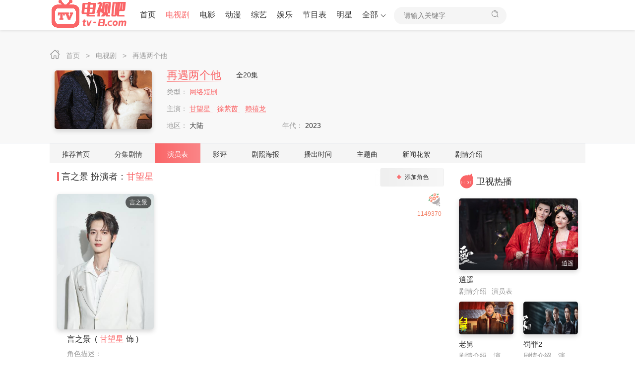

--- FILE ---
content_type: text/html
request_url: https://www.tv-8.com/role/CO0JLXi_1149370.htm
body_size: 4835
content:








<!DOCTYPE html>
<html lang="zh-CN">
 <head>
  <meta http-equiv="Content-Type" content="text/html; charset=utf-8" />
  <meta name="renderer" content="webkit|ie-comp|ie-stand" />
  <meta http-equiv="X-UA-Compatible" content="IE=edge" />
  <meta name="viewport" content="initial-scale=1,minimum-scale=1,maximum-scale=1,user-scalable=no" />
<title>再遇两个他言之景介绍,再遇两个他言之景甘望星演的是谁 - 电视吧</title>
<meta name="keywords" content="再遇两个他言之景,再遇两个他言之景介绍,再遇两个他言之景谁演的,再遇两个他甘望星演的谁,再遇两个他甘望星结局,甘望星剧照">
<meta name="description" content="">
<link rel="canonical" href="https://www.tv-8.com/yanyuanbiao/CO0JLXi/" />
<meta name="mobile-agent" content="format=html5;url=https://www.tv-8.com/role/CO0JLXi_1149370.htm" />

  <meta http-equiv="Cache-Control" content="no-siteapp" />
  <meta http-equiv="Cache-Control" content="no-transform" />
  <meta name="applicable-device" content="pc,mobile" />
     
<meta http-equiv="Cache-Control" content="no-siteapp" />
<meta http-equiv="Cache-Control" content="no-transform" />
<meta name="applicable-device" content="pc,mobile" />	
<link  rel="stylesheet" type="text/css" href="/net/css/theme-site.css">
<link  rel="stylesheet" type="text/css" href="/net/css/theme-ui.css">
<script src="/net/js/jquery-3.4.1.min.js"></script>
<script src="/net/js/jquery.autocomplete.min.js"></script>
<script src="/net/js/jquery.lazyload.min.js"></script>
<script src="/net/js/swiper.min.js"></script>
<script src="/net/js/system.js"></script>
<script type="text/javascript">var cms = {theme:{name:"",skin:"cherry",box:0},root:"",public:"",tpl:"",wap_status:"0",wap_url:"",sid:"",cid:"",id:""};</script>
<link  rel="stylesheet" type="text/css" href="/net/css/theme-font.css">
<link  rel="stylesheet" type="text/css" href="/net/css/theme-cherry.css">











 </head>
 <body>
  <!-- 顶部开始 -->
   
<script type="text/javascript">
    var d = new Date();
    var url = "/net/common/head.js?day=" + d.getTime();
    document.writeln('<script type="text\/javascript" src="'+url+'" charset="gbk"><\/script>');
</script>

  <!-- 顶部结束 -->
  <!-- vod-topbg -->

     
<div class="vod-top-bg vod-bg-other"> 
   <!-- container --> 
       <div class="container">  <ul class="top-weizhi p-md-0 p-xs-10">  <span class="iconfont icon-home"> </span>  <a href="/" title="电视吧"> 首页 </a>  <i> &gt; </i>  <a href="/dianshiju/" title="电视剧"> 电视剧 </a> <i> &gt; </i>  <a href="https://www.tv-8.com/wiki/CO0JLXi/" title="再遇两个他"> 再遇两个他 </a> </ul>  <div class="col-xs-1 pl-sm-0 pr-sm-0 pl-xs-5 pr-xs-5">  <div class="vod-detail-pic col-sm-wide-2 col-xs-wide-35">  <a class="vod-detail-thumb thumb slide-pic60" href="https://www.tv-8.com/wiki/CO0JLXi/"> <img  class="lazyload"  src="https://www.tv-8.com/net/images/pic.png" data-original="//tvimg.tianmaolive.com/wiki/717/CO0JLXi.jpg" alt="再遇两个他" /> </a>  </div>   <div class="col-sm-wide-45 col-xs-wide-65 vod-detail-info">  <ul>   <li class="col-xs-1 pt-xs-0"> <h2> <a href="https://www.tv-8.com/wiki/CO0JLXi/"> 再遇两个他 </a> </h2> 全20集 </li>  <li class="col-xs-1 hidden-xs text-overflow"> <span class="text-ccc"> 类型： </span>  <a href="https://www.tv-8.com/wiki/CO0JLXi/" target="_blank"> 网络短剧 </a> </li> <li class="col-xs-1 text-overflow"> <span class="text-ccc"> 主演： </span> <a href="https://www.tv-8.com/yanyuanbiao/CO0JLXi/" target="_blank"> 甘望星 </a>  <a href="https://www.tv-8.com/yanyuanbiao/CO0JLXi/" target="_blank"> 徐紫茵 </a>  <a href="https://www.tv-8.com/yanyuanbiao/CO0JLXi/" target="_blank"> 赖禧龙 </a>  </li>  <li class="col-xs-2 text-overflow"> <span class="text-ccc"> 地区： </span> 大陆 </li>  <li class="col-xs-2 text-overflow"> <span class="text-ccc"> 年代： </span> 2023 </li>   </ul> </div>      </div>    </div> 
   <!-- container end--> 
  </div>

     
<div class="details-nav-box">
   <div class="container">
    <div class="details-nav hidden swiper-container-initialized swiper-container-horizontal swiper-container-free-mode" id="nav-select">
     <ul class="swiper-wrapper" style="transition-duration: 0ms; transform: translate3d(0px, 0px, 0px);height: 40px;">
         <li class="swiper-slide"><a href="https://www.tv-8.com/wiki/CO0JLXi/" target="_self">推荐首页</a></li><li class="swiper-slide"><a href="https://www.tv-8.com/juqing/CO0JLXi/" title="再遇两个他分集剧情" target="_self">分集剧情</a></li><li class="swiper-slide active swiper-slide-active"><a href="https://www.tv-8.com/yanyuanbiao/CO0JLXi/" title="再遇两个他演员表" target="_self">演员表</a></li><li class="swiper-slide"><a href="https://www.tv-8.com/comment/CO0JLXi/" title="再遇两个他影评" target="_self">影评</a></li><li class="swiper-slide"><a href="https://www.tv-8.com/wiki_img/CO0JLXi/" title="再遇两个他剧照海报" target="_self">剧照海报</a></li><li class="swiper-slide"><a href="https://www.tv-8.com/playtime/CO0JLXi/" title="再遇两个他播出时间" target="_self">播出时间</a></li><li class="swiper-slide"><a href="https://www.tv-8.com/zhutiqu/CO0JLXi/" title="再遇两个他主题曲" target="_self">主题曲</a></li><li class="swiper-slide"><a href="https://www.tv-8.com/wiki_news/CO0JLXi/" title="再遇两个他花絮新闻" target="_self">新闻花絮</a></li><li class="swiper-slide"><a href="https://www.tv-8.com/juqingjieshao/CO0JLXi/" target="_self" >剧情介绍</a></li>
     </ul>
     <span class="swiper-notification" aria-live="assertive" aria-atomic="true"></span>
    </div>
   </div>
  </div>

  <div class="container clearfix">
   <div class="row">
    <!-- col-md-wide-75-->
    <div class="col-sm-wide-75 col-xs-1 pt-xs-0 clearfix main-left">
     <div class="pannel-box clearfix">
         <div class="box-title ml-sm-10 mr-sm-10 ml-xs-5 mr-xs-10"><span class="title-lb"></span><h1>言之景<span class="ml-xs-5">扮演者：</span><a class="text-color" href="javascript:viod(0);" target="_blank">甘望星</a></h1><div class="pull-right pointer user_add_detail btn btn-default pt-xs-0 pb-xs-0" data-url="/">添加角色<span class="iconfont icon-add text-fff font14"></span></div></div><div class="col-md-1"><div class="col-md-wide-2 col-sm-6 col-xs-wide-35 p-sm-0 p-xs-5"><a class="img-pic " href="https://www.tv-8.com/role/CO0JLXi_1149370.htm" title="言之景" target="_blank"><img class="lazyload" src="https://www.tv-8.com/net/images/pic.png" data-original="//tvimg.tianmaolive.com/wiki_yyb/1149/1149370.jpg" /><span class="stitle top5 text-right">言之景</span></a></div><div class="col-md-wide-8 col-sm-wide-8 col-xs-wide-65 pl-sm-20 pl-xs-10"><div id="flower" data-id="87167" data-sid="5" data-type="up" data-name="送花"> <span class="flower hover"></span> <span class="fnum" id="count" data-count="1149370">1149370</span></div><h3 class="font16">言之景&nbsp;&nbsp;(<a class="text-color ml-xs-5 mr-xs-5" href="javascript:viod(0);" title="甘望星" target="_blank">甘望星</a>饰&nbsp;)</h3><p class="text-muted font14 mt-xs-10 mb-xs-10">角色描述：</p><p class="font14 txt-line28">孙睿扬</p></div></div>
     </div>
     
     <div class="pannel-box clearfix">
      <div class="box-title ml-sm-10 mr-sm-10 ml-xs-5 mr-xs-10">
       <span class="title-lb"></span>
       <h2>其他角色</h2>
      </div>
      <ul id="yyb_infoList" class="more-box p-sm-0 p-xs-5"><li class="col-sm-6 col-xs-3"><a class="img-pic" href="https://www.tv-8.com/role/CO0JLXi_1149383.htm" title="" target="_blank"><img class="lazyload" src="https://www.tv-8.com/net/images/pic.png" data-original="https://www.tv-8.com/net/images/pic.png" alt="" /><span class="stitle top5 text-right"></span></a> <div class="name text-center text-overflow mt-xs-10"><a href="https://www.tv-8.com/role/CO0JLXi_1149383.htm" title="" target="_blank">何丹</a> </div><div class="sname text-center text-overflow hidden text-muted"> <a class="text-muted" href="javascript:viod(0);" title="何丹" target="_blank">何丹</a>&nbsp;饰</div></li><li class="col-sm-6 col-xs-3"><a class="img-pic" href="https://www.tv-8.com/role/CO0JLXi_1149384.htm" title="" target="_blank"><img class="lazyload" src="https://www.tv-8.com/net/images/pic.png" data-original="https://www.tv-8.com/net/images/pic.png" alt="" /><span class="stitle top5 text-right"></span></a> <div class="name text-center text-overflow mt-xs-10"><a href="https://www.tv-8.com/role/CO0JLXi_1149384.htm" title="" target="_blank">罗申</a> </div><div class="sname text-center text-overflow hidden text-muted"> <a class="text-muted" href="javascript:viod(0);" title="罗申" target="_blank">罗申</a>&nbsp;饰</div></li><li class="col-sm-6 col-xs-3"><a class="img-pic" href="https://www.tv-8.com/role/CO0JLXi_1149385.htm" title="" target="_blank"><img class="lazyload" src="https://www.tv-8.com/net/images/pic.png" data-original="https://www.tv-8.com/net/images/pic.png" alt="" /><span class="stitle top5 text-right"></span></a> <div class="name text-center text-overflow mt-xs-10"><a href="https://www.tv-8.com/role/CO0JLXi_1149385.htm" title="" target="_blank">张庭睿</a> </div><div class="sname text-center text-overflow hidden text-muted"> <a class="text-muted" href="javascript:viod(0);" title="张庭睿" target="_blank">张庭睿</a>&nbsp;饰</div></li><li class="col-sm-6 col-xs-3"><a class="img-pic" href="https://www.tv-8.com/role/CO0JLXi_1149371.htm" title="洛璇" target="_blank"><img class="lazyload" src="https://www.tv-8.com/net/images/pic.png" data-original="//tvimg.tianmaolive.com/wiki_yyb/1149/1149371.jpg" alt="洛璇" /><span class="stitle top5 text-right">洛璇</span></a> <div class="name text-center text-overflow mt-xs-10"><a href="https://www.tv-8.com/role/CO0JLXi_1149371.htm" title="洛璇" target="_blank">徐紫茵</a> </div><div class="sname text-center text-overflow hidden text-muted"> <a class="text-muted" href="https://www.tv-8.com/mingxing/Dzz8mb/" title="徐紫茵" target="_blank">徐紫茵</a>&nbsp;饰</div></li><li class="col-sm-6 col-xs-3"><a class="img-pic" href="https://www.tv-8.com/role/CO0JLXi_1149372.htm" title="闵熙" target="_blank"><img class="lazyload" src="https://www.tv-8.com/net/images/pic.png" data-original="//tvimg.tianmaolive.com/wiki_yyb/1149/1149372.jpg" alt="闵熙" /><span class="stitle top5 text-right">闵熙</span></a> <div class="name text-center text-overflow mt-xs-10"><a href="https://www.tv-8.com/role/CO0JLXi_1149372.htm" title="闵熙" target="_blank">赖禧龙</a> </div><div class="sname text-center text-overflow hidden text-muted"> <a class="text-muted" href="javascript:viod(0);" title="赖禧龙" target="_blank">赖禧龙</a>&nbsp;饰</div></li><li class="col-sm-6 col-xs-3"><a class="img-pic" href="https://www.tv-8.com/role/CO0JLXi_1149373.htm" title="白佳佳" target="_blank"><img class="lazyload" src="https://www.tv-8.com/net/images/pic.png" data-original="//tvimg.tianmaolive.com/wiki_yyb/1149/1149373.jpg" alt="白佳佳" /><span class="stitle top5 text-right">白佳佳</span></a> <div class="name text-center text-overflow mt-xs-10"><a href="https://www.tv-8.com/role/CO0JLXi_1149373.htm" title="白佳佳" target="_blank">林晨怡</a> </div><div class="sname text-center text-overflow hidden text-muted"> <a class="text-muted" href="javascript:viod(0);" title="林晨怡" target="_blank">林晨怡</a>&nbsp;饰</div></li><li class="col-sm-6 col-xs-3" style="display: none; "><a class="img-pic" href="https://www.tv-8.com/role/CO0JLXi_1149374.htm" title="临渊" target="_blank"><img class="lazyload" src="https://www.tv-8.com/net/images/pic.png" data-original="//tvimg.tianmaolive.com/wiki_yyb/1149/1149374.jpg" alt="临渊" /><span class="stitle top5 text-right">临渊</span></a> <div class="name text-center text-overflow mt-xs-10"><a href="https://www.tv-8.com/role/CO0JLXi_1149374.htm" title="临渊" target="_blank">肖文宇</a> </div><div class="sname text-center text-overflow hidden text-muted"> <a class="text-muted" href="javascript:viod(0);" title="肖文宇" target="_blank">肖文宇</a>&nbsp;饰</div></li><li class="col-sm-6 col-xs-3" style="display: none; "><a class="img-pic" href="https://www.tv-8.com/role/CO0JLXi_1149375.htm" title="临安" target="_blank"><img class="lazyload" src="https://www.tv-8.com/net/images/pic.png" data-original="//tvimg.tianmaolive.com/wiki_yyb/1149/1149375.jpg" alt="临安" /><span class="stitle top5 text-right">临安</span></a> <div class="name text-center text-overflow mt-xs-10"><a href="https://www.tv-8.com/role/CO0JLXi_1149375.htm" title="临安" target="_blank">张庭睿</a> </div><div class="sname text-center text-overflow hidden text-muted"> <a class="text-muted" href="javascript:viod(0);" title="张庭睿" target="_blank">张庭睿</a>&nbsp;饰</div></li><li class="col-sm-6 col-xs-3" style="display: none; "><a class="img-pic" href="https://www.tv-8.com/role/CO0JLXi_1149376.htm" title="申银和" target="_blank"><img class="lazyload" src="https://www.tv-8.com/net/images/pic.png" data-original="//tvimg.tianmaolive.com/wiki_yyb/1149/1149376.jpg" alt="申银和" /><span class="stitle top5 text-right">申银和</span></a> <div class="name text-center text-overflow mt-xs-10"><a href="https://www.tv-8.com/role/CO0JLXi_1149376.htm" title="申银和" target="_blank">史芮伊</a> </div><div class="sname text-center text-overflow hidden text-muted"> <a class="text-muted" href="javascript:viod(0);" title="史芮伊" target="_blank">史芮伊</a>&nbsp;饰</div></li><li class="col-sm-6 col-xs-3" style="display: none; "><a class="img-pic" href="https://www.tv-8.com/role/CO0JLXi_1149377.htm" title="言奶奶" target="_blank"><img class="lazyload" src="https://www.tv-8.com/net/images/pic.png" data-original="//baike.bdimg.com/img/baike/actor.png" alt="言奶奶" /><span class="stitle top5 text-right">言奶奶</span></a> <div class="name text-center text-overflow mt-xs-10"><a href="https://www.tv-8.com/role/CO0JLXi_1149377.htm" title="言奶奶" target="_blank">武晔</a> </div><div class="sname text-center text-overflow hidden text-muted"> <a class="text-muted" href="javascript:viod(0);" title="武晔" target="_blank">武晔</a>&nbsp;饰</div></li><li class="col-sm-6 col-xs-3" style="display: none; "><a class="img-pic" href="https://www.tv-8.com/role/CO0JLXi_1149378.htm" title="洛天恒" target="_blank"><img class="lazyload" src="https://www.tv-8.com/net/images/pic.png" data-original="//tvimg.tianmaolive.com/wiki_yyb/1149/1149378.jpg" alt="洛天恒" /><span class="stitle top5 text-right">洛天恒</span></a> <div class="name text-center text-overflow mt-xs-10"><a href="https://www.tv-8.com/role/CO0JLXi_1149378.htm" title="洛天恒" target="_blank">秦耀华</a> </div><div class="sname text-center text-overflow hidden text-muted"> <a class="text-muted" href="javascript:viod(0);" title="秦耀华" target="_blank">秦耀华</a>&nbsp;饰</div></li><li class="col-sm-6 col-xs-3" style="display: none; "><a class="img-pic" href="https://www.tv-8.com/role/CO0JLXi_1149379.htm" title="权叔" target="_blank"><img class="lazyload" src="https://www.tv-8.com/net/images/pic.png" data-original="//baike.bdimg.com/img/baike/actor.png" alt="权叔" /><span class="stitle top5 text-right">权叔</span></a> <div class="name text-center text-overflow mt-xs-10"><a href="https://www.tv-8.com/role/CO0JLXi_1149379.htm" title="权叔" target="_blank">于山川</a> </div><div class="sname text-center text-overflow hidden text-muted"> <a class="text-muted" href="https://www.tv-8.com/mingxing/RmQpGuw/" title="于山川" target="_blank">于山川</a>&nbsp;饰</div></li><li class="col-sm-6 col-xs-3" style="display: none; "><a class="img-pic" href="https://www.tv-8.com/role/CO0JLXi_1149380.htm" title="金叔" target="_blank"><img class="lazyload" src="https://www.tv-8.com/net/images/pic.png" data-original="//tvimg.tianmaolive.com/wiki_yyb/1149/1149380.jpg" alt="金叔" /><span class="stitle top5 text-right">金叔</span></a> <div class="name text-center text-overflow mt-xs-10"><a href="https://www.tv-8.com/role/CO0JLXi_1149380.htm" title="金叔" target="_blank">曾彬峰</a> </div><div class="sname text-center text-overflow hidden text-muted"> <a class="text-muted" href="https://www.tv-8.com/mingxing/MniWMk/" title="曾彬峰" target="_blank">曾彬峰</a>&nbsp;饰</div></li><li class="col-sm-6 col-xs-3" style="display: none; "><a class="img-pic" href="https://www.tv-8.com/role/CO0JLXi_1149381.htm" title="白妈妈" target="_blank"><img class="lazyload" src="https://www.tv-8.com/net/images/pic.png" data-original="//baike.bdimg.com/img/baike/actor.png" alt="白妈妈" /><span class="stitle top5 text-right">白妈妈</span></a> <div class="name text-center text-overflow mt-xs-10"><a href="https://www.tv-8.com/role/CO0JLXi_1149381.htm" title="白妈妈" target="_blank">莫才兰</a> </div><div class="sname text-center text-overflow hidden text-muted"> <a class="text-muted" href="javascript:viod(0);" title="莫才兰" target="_blank">莫才兰</a>&nbsp;饰</div></li><li class="col-sm-6 col-xs-3" style="display: none; "><a class="img-pic" href="https://www.tv-8.com/role/CO0JLXi_1149382.htm" title="张律师" target="_blank"><img class="lazyload" src="https://www.tv-8.com/net/images/pic.png" data-original="//tvimg.tianmaolive.com/wiki_yyb/1149/1149382.jpg" alt="张律师" /><span class="stitle top5 text-right">张律师</span></a> <div class="name text-center text-overflow mt-xs-10"><a href="https://www.tv-8.com/role/CO0JLXi_1149382.htm" title="张律师" target="_blank">龙帅</a> </div><div class="sname text-center text-overflow hidden text-muted"> <a class="text-muted" href="javascript:viod(0);" title="龙帅" target="_blank">龙帅</a>&nbsp;饰</div></li></ul>
          <div class="article-page font16 clearfix mt-xs-20 mb-xs-20"> 
       <ul id="nextContent"><li class="col-sm-2 col-xs-1 text-overflow"> <a href="https://www.tv-8.com/role/CO0JLXi_1149371.htm" target="_self"> <span> 上一篇： </span>《再遇两个他》徐紫茵演的是谁 </a> </li> <li class="col-sm-2 col-xs-1 text-overflow  text-right"> <a href="https://www.tv-8.com/role/XI0oAWA_1149369.htm" target="_self"> <span> 下一篇： </span>《你好，我的对面男友》田瑞演的是谁 </a> </li> </ul> 
      </div> 
      <div class="col-xs-1 more-click text-center" data-box="more-box" data-count="16" data-limit="5" data-sta="0">
       <span class="btn btn-default">查看全部<span class="count">16</span>个角色</span>
      </div>
     </div>
     <div class="pannel-box clearfix">
         
         
        
     
      <div class="box-title ml-sm-10 mr-sm-10 ml-xs-5 mr-xs-10">
       <span class="title-lb"></span>
       <h2>甘望星参演角色</h2>
      </div>
      <ul id="showAboutJueseList" class="txt-list pt-xs-0"></ul>
     </div>
    </div>
    <!-- col-md-wide-75 end-->
    <!-- col-md-wide-25-->
       
<script type="text/javascript">
    var time = Date.now();
    document.writeln('<script type="text/javascript" src="/net/common/right.js?day='+time+'" charset="gbk"><\/script>');
</script>

    <!-- col-md-wide-25 end-->
   </div>
   <!-- row end-->
  </div>
  <!-- container end-->

  <!-- 底部开始 -->
     

 <script type="text/javascript" src="/net/common/foot.js?day=2024" charset="gbk"></script>
<script type="text/javascript">var imgclass = '.lazyload';</script>
    <script type="text/javascript" src="/net/js/lazyRender.js"></script>
<div style="display:none"><a href="/sitemap.html">sitemap</a></div>

  <!-- 底部结束 -->
  
  <!-- 右侧滑块开始 -->
  
  <!-- 右侧滑块结束 -->

 </body>
</html>

--- FILE ---
content_type: text/css
request_url: https://www.tv-8.com/net/css/theme-ui.css
body_size: 35760
content:
@charset "utf-8";body,html{width:100%}
/**
 * Swiper 5.2.0
 * Most modern mobile touch slider and framework with hardware accelerated transitions
 * http://swiperjs.com
 *
 * Copyright 2014-2019 Vladimir Kharlampidi
 *
 * Released under the MIT License
 *
 * Released on: October 26, 2019
 */

@font-face{font-family:swiper-icons;src:url("data:application/font-woff;charset=utf-8;base64, [base64]//wADZ2x5ZgAAAywAAADMAAAD2MHtryVoZWFkAAABbAAAADAAAAA2E2+eoWhoZWEAAAGcAAAAHwAAACQC9gDzaG10eAAAAigAAAAZAAAArgJkABFsb2NhAAAC0AAAAFoAAABaFQAUGG1heHAAAAG8AAAAHwAAACAAcABAbmFtZQAAA/gAAAE5AAACXvFdBwlwb3N0AAAFNAAAAGIAAACE5s74hXjaY2BkYGAAYpf5Hu/j+W2+MnAzMYDAzaX6QjD6/4//Bxj5GA8AuRwMYGkAPywL13jaY2BkYGA88P8Agx4j+/8fQDYfA1AEBWgDAIB2BOoAeNpjYGRgYNBh4GdgYgABEMnIABJzYNADCQAACWgAsQB42mNgYfzCOIGBlYGB0YcxjYGBwR1Kf2WQZGhhYGBiYGVmgAFGBiQQkOaawtDAoMBQxXjg/wEGPcYDDA4wNUA2CCgwsAAAO4EL6gAAeNpj2M0gyAACqxgGNWBkZ2D4/wMA+xkDdgAAAHjaY2BgYGaAYBkGRgYQiAHyGMF8FgYHIM3DwMHABGQrMOgyWDLEM1T9/w8UBfEMgLzE////P/5//f/V/xv+r4eaAAeMbAxwIUYmIMHEgKYAYjUcsDAwsLKxc3BycfPw8jEQA/[base64]/uznmfPFBNODM2K7MTQ45YEAZqGP81AmGGcF3iPqOop0r1SPTaTbVkfUe4HXj97wYE+yNwWYxwWu4v1ugWHgo3S1XdZEVqWM7ET0cfnLGxWfkgR42o2PvWrDMBSFj/IHLaF0zKjRgdiVMwScNRAoWUoH78Y2icB/yIY09An6AH2Bdu/UB+yxopYshQiEvnvu0dURgDt8QeC8PDw7Fpji3fEA4z/PEJ6YOB5hKh4dj3EvXhxPqH/SKUY3rJ7srZ4FZnh1PMAtPhwP6fl2PMJMPDgeQ4rY8YT6Gzao0eAEA409DuggmTnFnOcSCiEiLMgxCiTI6Cq5DZUd3Qmp10vO0LaLTd2cjN4fOumlc7lUYbSQcZFkutRG7g6JKZKy0RmdLY680CDnEJ+UMkpFFe1RN7nxdVpXrC4aTtnaurOnYercZg2YVmLN/d/gczfEimrE/fs/bOuq29Zmn8tloORaXgZgGa78yO9/cnXm2BpaGvq25Dv9S4E9+5SIc9PqupJKhYFSSl47+Qcr1mYNAAAAeNptw0cKwkAAAMDZJA8Q7OUJvkLsPfZ6zFVERPy8qHh2YER+3i/BP83vIBLLySsoKimrqKqpa2hp6+jq6RsYGhmbmJqZSy0sraxtbO3sHRydnEMU4uR6yx7JJXveP7WrDycAAAAAAAH//wACeNpjYGRgYOABYhkgZgJCZgZNBkYGLQZtIJsFLMYAAAw3ALgAeNolizEKgDAQBCchRbC2sFER0YD6qVQiBCv/H9ezGI6Z5XBAw8CBK/m5iQQVauVbXLnOrMZv2oLdKFa8Pjuru2hJzGabmOSLzNMzvutpB3N42mNgZGBg4GKQYzBhYMxJLMlj4GBgAYow/P/PAJJhLM6sSoWKfWCAAwDAjgbRAAB42mNgYGBkAIIbCZo5IPrmUn0hGA0AO8EFTQAA") format("woff");font-weight:400;font-style:normal}:root{--swiper-theme-color:#007aff}.swiper-container{margin-left:auto;margin-right:auto;position:relative;overflow:hidden;list-style:none;padding:0;z-index:1}.swiper-container-vertical>.swiper-wrapper{flex-direction:column}.swiper-wrapper{position:relative;width:100%;height:100%;z-index:1;display:flex;transition-property:transform;box-sizing:content-box}.swiper-container-android .swiper-slide,.swiper-wrapper{transform:translate3d(0px,0,0)}.swiper-container-multirow>.swiper-wrapper{flex-wrap:wrap}.swiper-container-multirow-column>.swiper-wrapper{flex-wrap:wrap;flex-direction:column}.swiper-container-free-mode>.swiper-wrapper{transition-timing-function:ease-out;margin:0 auto}.swiper-slide{flex-shrink:0;width:100%;height:100%;position:relative;transition-property:transform}.swiper-slide-invisible-blank{visibility:hidden}.swiper-container-autoheight,.swiper-container-autoheight .swiper-slide{height:auto}.swiper-container-autoheight .swiper-wrapper{align-items:flex-start;transition-property:transform,height}.swiper-container-3d{perspective:1200px}.swiper-container-3d .swiper-cube-shadow,.swiper-container-3d .swiper-slide,.swiper-container-3d .swiper-slide-shadow-bottom,.swiper-container-3d .swiper-slide-shadow-left,.swiper-container-3d .swiper-slide-shadow-right,.swiper-container-3d .swiper-slide-shadow-top,.swiper-container-3d .swiper-wrapper{transform-style:preserve-3d}.swiper-container-3d .swiper-slide-shadow-bottom,.swiper-container-3d .swiper-slide-shadow-left,.swiper-container-3d .swiper-slide-shadow-right,.swiper-container-3d .swiper-slide-shadow-top{position:absolute;left:0;top:0;width:100%;height:100%;pointer-events:none;z-index:10}.swiper-container-3d .swiper-slide-shadow-left{background-image:linear-gradient(to left,rgba(0,0,0,.5),rgba(0,0,0,0))}.swiper-container-3d .swiper-slide-shadow-right{background-image:linear-gradient(to right,rgba(0,0,0,.5),rgba(0,0,0,0))}.swiper-container-3d .swiper-slide-shadow-top{background-image:linear-gradient(to top,rgba(0,0,0,.5),rgba(0,0,0,0))}.swiper-container-3d .swiper-slide-shadow-bottom{background-image:linear-gradient(to bottom,rgba(0,0,0,.5),rgba(0,0,0,0))}.swiper-container-css-mode>.swiper-wrapper{overflow:auto;scrollbar-width:none;-ms-overflow-style:none}.swiper-container-css-mode>.swiper-wrapper::-webkit-scrollbar{display:none}.swiper-container-css-mode>.swiper-wrapper>.swiper-slide{scroll-snap-align:start start}.swiper-container-horizontal.swiper-container-css-mode>.swiper-wrapper{scroll-snap-type:x mandatory}.swiper-container-vertical.swiper-container-css-mode>.swiper-wrapper{scroll-snap-type:y mandatory}:root{--swiper-navigation-size:44px}.swiper-button-next,.swiper-button-prev{position:absolute;top:50%;width:calc(var(--swiper-navigation-size)/ 44 * 27);height:var(--swiper-navigation-size);margin-top:calc(-1 * var(--swiper-navigation-size)/ 2);z-index:10;cursor:pointer;display:flex;align-items:center;justify-content:center;color:var(--swiper-navigation-color,var(--swiper-theme-color))}.swiper-button-next.swiper-button-disabled,.swiper-button-prev.swiper-button-disabled{opacity:.35;cursor:auto;pointer-events:none}.swiper-button-next:after,.swiper-button-prev:after{font-family:swiper-icons;font-size:var(--swiper-navigation-size);text-transform:none!important;letter-spacing:0;text-transform:none;font-variant:initial}.swiper-button-prev,.swiper-container-rtl .swiper-button-next{left:10px;right:auto}.swiper-button-prev:after,.swiper-container-rtl .swiper-button-next:after{content:'prev'}.swiper-button-next,.swiper-container-rtl .swiper-button-prev{right:10px;left:auto}.swiper-button-next:after,.swiper-container-rtl .swiper-button-prev:after{content:'next'}.swiper-button-next.swiper-button-white,.swiper-button-prev.swiper-button-white{--swiper-navigation-color:#ffffff}.swiper-button-next.swiper-button-black,.swiper-button-prev.swiper-button-black{--swiper-navigation-color:#000000}.swiper-button-lock{display:none}.swiper-pagination{position:absolute;text-align:center;transition:.3s opacity;transform:translate3d(0,0,0);z-index:10}.swiper-pagination.swiper-pagination-hidden{opacity:0}.swiper-container-horizontal>.swiper-pagination-bullets,.swiper-pagination-custom,.swiper-pagination-fraction{bottom:10px;left:0;width:100%}.swiper-pagination-bullets-dynamic{overflow:hidden;font-size:0}.swiper-pagination-bullets-dynamic .swiper-pagination-bullet{transform:scale(.33);position:relative}.swiper-pagination-bullets-dynamic .swiper-pagination-bullet-active{transform:scale(1)}.swiper-pagination-bullets-dynamic .swiper-pagination-bullet-active-main{transform:scale(1)}.swiper-pagination-bullets-dynamic .swiper-pagination-bullet-active-prev{transform:scale(.66)}.swiper-pagination-bullets-dynamic .swiper-pagination-bullet-active-prev-prev{transform:scale(.33)}.swiper-pagination-bullets-dynamic .swiper-pagination-bullet-active-next{transform:scale(.66)}.swiper-pagination-bullets-dynamic .swiper-pagination-bullet-active-next-next{transform:scale(.33)}.swiper-pagination-bullet{width:8px;height:8px;display:inline-block;border-radius:100%;background:#000;opacity:.2}button.swiper-pagination-bullet{border:none;margin:0;padding:0;box-shadow:none;-webkit-appearance:none;-moz-appearance:none;appearance:none}.swiper-pagination-clickable .swiper-pagination-bullet{cursor:pointer}.swiper-pagination-bullet-active{opacity:1;background:var(--swiper-pagination-color,var(--swiper-theme-color))}.swiper-container-vertical>.swiper-pagination-bullets{right:10px;top:50%;transform:translate3d(0px,-50%,0)}.swiper-container-vertical>.swiper-pagination-bullets .swiper-pagination-bullet{margin:6px 0;display:block}.swiper-container-vertical>.swiper-pagination-bullets.swiper-pagination-bullets-dynamic{top:50%;transform:translateY(-50%);width:8px}.swiper-container-vertical>.swiper-pagination-bullets.swiper-pagination-bullets-dynamic .swiper-pagination-bullet{display:inline-block;transition:.2s transform,.2s top}.swiper-container-horizontal>.swiper-pagination-bullets .swiper-pagination-bullet{margin:0 4px}.swiper-container-horizontal>.swiper-pagination-bullets.swiper-pagination-bullets-dynamic{left:50%;transform:translateX(-50%);white-space:nowrap}.swiper-container-horizontal>.swiper-pagination-bullets.swiper-pagination-bullets-dynamic .swiper-pagination-bullet{transition:.2s transform,.2s left}.swiper-container-horizontal.swiper-container-rtl>.swiper-pagination-bullets-dynamic .swiper-pagination-bullet{transition:.2s transform,.2s right}.swiper-pagination-progressbar{background:rgba(0,0,0,.25);position:absolute}.swiper-pagination-progressbar .swiper-pagination-progressbar-fill{background:var(--swiper-pagination-color,var(--swiper-theme-color));position:absolute;left:0;top:0;width:100%;height:100%;transform:scale(0);transform-origin:left top}.swiper-container-rtl .swiper-pagination-progressbar .swiper-pagination-progressbar-fill{transform-origin:right top}.swiper-container-horizontal>.swiper-pagination-progressbar,.swiper-container-vertical>.swiper-pagination-progressbar.swiper-pagination-progressbar-opposite{width:100%;height:4px;left:0;top:0}.swiper-container-horizontal>.swiper-pagination-progressbar.swiper-pagination-progressbar-opposite,.swiper-container-vertical>.swiper-pagination-progressbar{width:4px;height:100%;left:0;top:0}.swiper-pagination-white{--swiper-pagination-color:#ffffff}.swiper-pagination-black{--swiper-pagination-color:#000000}.swiper-pagination-lock{display:none}.swiper-scrollbar{border-radius:10px;position:relative;-ms-touch-action:none;background:rgba(0,0,0,.1)}.swiper-container-horizontal>.swiper-scrollbar{position:absolute;left:1%;bottom:3px;z-index:50;height:5px;width:98%}.swiper-container-vertical>.swiper-scrollbar{position:absolute;right:3px;top:1%;z-index:50;width:5px;height:98%}.swiper-scrollbar-drag{height:100%;width:100%;position:relative;background:rgba(0,0,0,.5);border-radius:10px;left:0;top:0}.swiper-scrollbar-cursor-drag{cursor:move}.swiper-scrollbar-lock{display:none}.swiper-zoom-container{width:100%;height:100%;display:flex;justify-content:center;align-items:center;text-align:center}.swiper-zoom-container>canvas,.swiper-zoom-container>img,.swiper-zoom-container>svg{max-width:100%;max-height:100%;object-fit:contain}.swiper-slide-zoomed{cursor:move}.swiper-lazy-preloader{width:42px;height:42px;position:absolute;left:50%;top:50%;margin-left:-21px;margin-top:-21px;z-index:10;transform-origin:50%;animation:swiper-preloader-spin 1s infinite linear;box-sizing:border-box;border:4px solid var(--swiper-preloader-color,var(--swiper-theme-color));border-radius:50%;border-top-color:transparent}.swiper-lazy-preloader-white{--swiper-preloader-color:#fff}.swiper-lazy-preloader-black{--swiper-preloader-color:#000}@keyframes swiper-preloader-spin{100%{transform:rotate(360deg)}}.swiper-container .swiper-notification{position:absolute;left:0;top:0;pointer-events:none;opacity:0;z-index:-1000}.swiper-container-fade.swiper-container-free-mode .swiper-slide{transition-timing-function:ease-out}.swiper-container-fade .swiper-slide{pointer-events:none;transition-property:opacity}.swiper-container-fade .swiper-slide .swiper-slide{pointer-events:none}.swiper-container-fade .swiper-slide-active,.swiper-container-fade .swiper-slide-active .swiper-slide-active{pointer-events:auto}.swiper-container-cube{overflow:visible}.swiper-container-cube .swiper-slide{pointer-events:none;-webkit-backface-visibility:hidden;backface-visibility:hidden;z-index:1;visibility:hidden;transform-origin:0 0;width:100%;height:100%}.swiper-container-cube .swiper-slide .swiper-slide{pointer-events:none}.swiper-container-cube.swiper-container-rtl .swiper-slide{transform-origin:100% 0}.swiper-container-cube .swiper-slide-active,.swiper-container-cube .swiper-slide-active .swiper-slide-active{pointer-events:auto}.swiper-container-cube .swiper-slide-active,.swiper-container-cube .swiper-slide-next,.swiper-container-cube .swiper-slide-next+.swiper-slide,.swiper-container-cube .swiper-slide-prev{pointer-events:auto;visibility:visible}.swiper-container-cube .swiper-slide-shadow-bottom,.swiper-container-cube .swiper-slide-shadow-left,.swiper-container-cube .swiper-slide-shadow-right,.swiper-container-cube .swiper-slide-shadow-top{z-index:0;-webkit-backface-visibility:hidden;backface-visibility:hidden}.swiper-container-cube .swiper-cube-shadow{position:absolute;left:0;bottom:0px;width:100%;height:100%;background:#000;opacity:.6;-webkit-filter:blur(50px);filter:blur(50px);z-index:0}.swiper-container-flip{overflow:visible}.swiper-container-flip .swiper-slide{pointer-events:none;-webkit-backface-visibility:hidden;backface-visibility:hidden;z-index:1}.swiper-container-flip .swiper-slide .swiper-slide{pointer-events:none}.swiper-container-flip .swiper-slide-active,.swiper-container-flip .swiper-slide-active .swiper-slide-active{pointer-events:auto}.swiper-container-flip .swiper-slide-shadow-bottom,.swiper-container-flip .swiper-slide-shadow-left,.swiper-container-flip .swiper-slide-shadow-right,.swiper-container-flip .swiper-slide-shadow-top{z-index:0;-webkit-backface-visibility:hidden;backface-visibility:hidden}

body{font-size:14px;line-height:140%;-webkit-overflow-scrolling:touch;-webkit-transition:.5s;-o-transition:.5s;-moz-transition:.5s;-ms-transition:.5s;transition:.5s}
*{margin:0;padding:0;-webkit-box-sizing:border-box;-moz-box-sizing:border-box;box-sizing:border-box}
:after,:before{-webkit-box-sizing:border-box;-moz-box-sizing:border-box;box-sizing:border-box}
body,div,fieldset,form,h1,h2,h3,h4,h5,h6,img,li,ol,p,table,td,tr,ul{margin:0;padding:0;}
li,ol,ul{list-style:none}
dd,dl,dt{margin:0;padding:0}
p{line-height: 1.5;}
img{border:0 none;vertical-align:middle}

.left0{ left:0!important; right:auto!important}
.top0{ top:0!important; bottom:auto!important;}
.top5{ top:5px!important; bottom:auto!important;}
.right0{right:0!important;left:auto!important}
.side-fixed{ position:fixed;top:0px;z-index: 99;background:#fff; width:100%}
.top-fixed,.side-fixed{ -webkit-transition:.5s; -o-transition:.5s; -moz-transition:.5s; -ms-transition:.5s; transition:.5s;}
.mask{ position: fixed; top: 0; left: 0; bottom: 0; z-index: 999;  width: 100%; height: 100%; background: rgba(0, 0, 0, 0.2); animation: fade-in; animation-duration: .5s; -webkit-animation:fade-in .5s;}
.fadeInDown,#nav-signed{ -webkit-animation: fadeInDown .5s .2s ease both; -moz-animation: fadeInDown .5s .2s ease both;}
.fade-in{background:rgba(0, 0, 0, 0.2); animation: fade-in; animation-duration: .3s; -webkit-animation:fade-in .3s;}
.scrollbar::-webkit-scrollbar{ width: 4px; background-color: #f5f5f5;}
.scrollbar::-webkit-scrollbar-thumb{background-color: #ccc;}
@keyframes fade-in {0% {opacity: 0;}40% {opacity: 0;}100% {opacity: 1;}}  
@-webkit-keyframes fade-in { 0% {opacity: 0;}  40% {opacity: 0;}100% {opacity: 1;}}  
@-webkit-keyframes fadeInDown{0%{opacity: 0; -webkit-transform: translateY(-10px);} 100%{opacity: 1; -webkit-transform: translateY(0);}}
@-moz-keyframes fadeInDown{0%{opacity: 0; -moz-transform: translateY(-10px);} 100%{opacity: 1; -moz-transform: translateY(0);}}
/* container */
.container{position:relative;margin-right:auto;margin-left:auto}
.clearfix:after,.clearfix:before,.container:after,.container:before,.row:after,.row:before{display:table;content:" ";clear:both}
.pull-left{float:left!important}
.pull-right{float:right!important}
.row{position:relative;margin:0;padding:0}
.static{position:static!important;}
.pointer{cursor:pointer}
.hidden{overflow:hidden!important}
.relative{position:relative}
.fixed{position:fixed}
.show,.block{display:block!important}
.inline-block{display:inline-block!important}
.hide,.visible-inline-lg,.visible-inline-md,.visible-inline-mi,.visible-inline-sm,.visible-inline-xs,.visible-lg,.visible-md,.visible-mi,.visible-sm,.visible-xs{display:none!important}
/* form */
select{cursor:pointer;border:none;outline:0}
input,textarea{outline:medium none;outline:0;-webkit-tap-highlight-color:transparent}
input.btn,input.form-control{outline:0;-webkit-appearance:none}
input[type=checkbox]{vertical-align:20px}
.form-control{display:block;width:100%;height:35px;padding:0 10px;font-size:14px;line-height:20px;border-radius:4px;transition:border-color ease-in-out .15s,box-shadow ease-in-out .15s;background-color:#F5F5F5;color:#999999; border: 1px solid #eee;}
.input{height:35px;padding:0 10px;font-size:14px;line-height:20px;border-radius:4px;transition:border-color ease-in-out .15s,box-shadow ease-in-out .15s;background-color:#F5F5F5;color:#999999; border: 1px solid #eee;}
textarea.form-control{height:auto;padding:10px}
.form-control.verify{width:90px;text-align:center;margin-right:10px;display:inline-block}
textarea{outline:none;-webkit-appearance: none;}
.form-control:focus{ border-color:#fa6567; -webkit-box-shadow:inset 0 1px 1px rgba(250,101,103,.075),0 0 8px rgba(250,101,103,.6);}

/* text */
h1,h2,h3,h4,h5,h6{font-weight:500;font-family:inherit;}
h1{font-size:36px}
h2{font-size:32px}
h3{font-size:24px}
h4{font-size:18px}
h5{font-size:16px}
h6{font-size:14px}
.text-center{text-align:center;}
.text-left{text-align:left}
.text-right{text-align:right}
.text-overflow{overflow:hidden;text-overflow:ellipsis;-o-text-overflow:ellipsis;white-space:nowrap}
.txt-hidden {display:-webkit-box;overflow:hidden;text-overflow: ellipsis;word-wrap: break-word;word-break: break-all;white-space:normal !important;-webkit-line-clamp:2;-webkit-box-orient: vertical;}
.txt-hid1{-webkit-line-clamp:1;}
.txt-hid2{-webkit-line-clamp:2;}
.txt-hid3{-webkit-line-clamp:3;}
.txt-hid4{-webkit-line-clamp:4;}
.txt-line22{ line-height:22px;}
.txt-line25{ line-height:25px;}
.txt-line28{ line-height:28px;}
.txt-line32{ line-height:32px;}
/* font */
.font12{font-size:12px!important}
.font13{font-size:13px!important}
.font14{font-size:14px!important}
.font15{font-size:15px!important}
.font16{font-size:16px!important}
.font18{font-size:18px!important}
.font20{font-size:20px!important}
.font22{font-size:22px!important}
.font24{font-size:24px!important}
.font25{font-size:25px!important}
.font40{font-size:40px!important}
.font-bold{font-weight:700!important}

/* line */
.spot{display: inline-block; margin-right: 5px; width: 8px; height: 8px; background-color: #fff; border-radius: 50%;  border: 2px solid;}
.split-line{display: inline-block; margin-left: 12px; margin-right: 12px; width: 1px; height: 14px; vertical-align: -2px;}
.top-line,.top-line-dot,.bottom-line,.bottom-line-dot{ position: relative;}
.top-line:before,.top-line-dot:before{content: " "; position: absolute; left: 0; top: 0; right: 0; width: 100%; height: 1px;}
.bottom-line:after,.bottom-line-dot:before{content: " "; position: absolute; left: 0; bottom: 0; right: 0; width: 100%; height: 1px;}
.top-line:before{ border-top: 1px solid;}
.bottom-line:after{ border-bottom: 1px solid;}
.top-line-dot:before{ border-top: 1px dotted;}
.bottom-line-dot:before{ border-bottom: 1px dotted;}

/* border */
.border{border: 1px solid;}
.border-0{ border:none;}
.border-2{ border: 2px solid;}
.border-3{ border: 3px solid;}
.border-4{ border: 4px solid;}
.border-5{ border: 5px solid;}

/* radius */
.radius-0{border-radius:0px!important;}
.radius-2{ border-radius: 2px;}
.radius-4{ border-radius: 4px;}
.radius-6{ border-radius: 6px;}
.radius-20{ border-radius: 20px;}
.radius-50{ border-radius: 50%!important;}
.radius-80{ border-radius: 80%!important;}
.radius-100{ border-radius: 100%!important;}

/* btn */
.btn{display: inline-block; padding: 8px 30px; font-size: 12px;}
.btn.btn-xs{ padding:4px 15px;}
.btn.btn-sm{ padding:6px 20px;}
.btn.btn-md{ padding:8px 25px;}
.btn.btn-lg{ padding:12px 30px;}
.btn.btn-block{ display: block; width: 100%; padding-left: 5px; padding-right: 5px; text-align: center; overflow:hidden; text-overflow:ellipsis; -o-text-overflow:ellipsis; white-space:nowrap;}
.btn.disabled{cursor: not-allowed;}

/* dropdown */
.dropdown{position: absolute; z-index: 99; display:none}
.dropdown.top{ bottom: 100%; padding-bottom: 10px; left: 50%; margin-left: -80px;}
.dropdown.bottom{ top: 100%; padding-top: 10px; left: 50%; margin-left: -80px;}
.dropdown.left{left: 100%; padding-left: 10px; bottom: 0;}
.dropdown.right{right:100%; padding-right: 10px; bottom: 0;}
.dropdown-box{padding:10px;width:160px; border-radius: 2px;}
.dropdown-hover{position: relative;}
.dropdown-hover:hover .dropdown,.open>.dropdown{display: block;}
.arrow-down{margin-left:5px;border-left:1px solid #000;border-bottom:1px solid #000;height:7px;width:7px;transform:translate(2px,-2px) rotate(-45deg);-webkit-transform:translate(2px,-2px) rotate(-45deg);display:inline-block;-moz-transform:translate(2px,-2px) rotate(-45deg);-ms-transform:translate(2px,-2px) rotate(-45deg);-o-transform:translate(2px,-2px) rotate(-45deg)}
/* slideDown */
.slideDown-btn{ cursor:pointer}
.slideDown-btn .iconfont,.slidedown .iconfont{font-size:12px; margin-left:3px; font-weight:bold}
.slidedown{margin-top:5px;}

/*footer*/
.footer{padding:10px 0px 10px 0px;margin-top:20px;line-height:35px;}
.footer-nav{ margin:10px 0px;}
.footer-nav a{margin:0 10px;}

/*tool*/
.top-tool{position:fixed;right:20px;bottom:60px; z-index:10}
.top-tool li{position:relative;display:block; padding:17px 12px 13px 12px;text-align:center;border-radius:4px;font-size:18px;cursor:pointer;box-shadow:0 1px 4px rgba(0,0,0,.1);margin-top:15px;}
.top-tool li.back-top{background-color:rgba(0,0,0,.6); display:none}
.top-tool li:hover.back-top{background-color:rgba(0,0,0,.7);}
.top-tool li.back-top .iconfont{color:#fff!important;}
.top-tool .qrcode-box img{ width:100%;}
.top-tool .weixin-qrcode{padding:20px;}
.bottom-nav{background: #fff;z-index: 999;position: fixed;bottom: 0; width:100%; padding-top:5px; display:none}
.bottom-nav p{ margin-bottom:0px;}
.bottom-nav p .iconfont{font-weight:bold}
/*theme*/
.theme-body{ background:#FFF;padding:20px;}
.theme-title{ text-align:center; line-height:35px; margin-bottom:20px; font-size:18px;}
.theme-body ul li{float: left;display: inline-block;position:relative;min-height:1px;padding:10px;width:25%; margin-right:10%;border-radius: 80px;text-align: center; margin-bottom:10%; cursor:pointer}
.theme-body ul li.cherry{background:linear-gradient(to right,#fa6567 0,#fa8587 100%);box-shadow:0 2px 6px rgba(228,63,66,.2);color:#fff}
.theme-body ul li.orange{background:linear-gradient(to right,#fb7c4d 0,#fc9d78 100%);box-shadow:0 2px 6px rgba(251,125,78,.2);color:#fff}
.theme-body ul li.grape{margin-right:0;background:linear-gradient(to right,#777ffb 0,#a8acfc 100%);box-shadow:0 2px 6px rgba(120,128,251,.2);color:#fff}
.theme-body ul li.cyan{background:linear-gradient(to right,#85d3d5 0,#b6e6e8 100%);box-shadow:0 2px 6px rgba(218,200,255,.2);color:#fff}
.theme-body ul li.violet{background:linear-gradient(to right,#BC78EC,#BC78EC,#3B2667 100%);box-shadow:0 2px 6px rgba(216,137,172,.2);color:#fff}
.theme-body ul li.red{background:linear-gradient(to right,#ff3333,#e10000,#ba282d 100%);box-shadow:0 2px 6px rgba(216,137,172,.2);color:#fff}
.theme-body ul li.black{margin-right:0;background:#444;box-shadow:0 2px 6px rgba(51,51,51,.1);color:#ffdb70}
.theme-body ul li.on,.theme-body ul li.off{background:#fff; padding:5px; box-shadow:none; color:#fa6567}
/*comment*/
.comment-item,.ui-comment li,.comment-ul li,.playlog-ul li,.order-list  li{overflow:hidden; margin-bottom:20px; position:relative;}
.comment-post-arrow{width:0;height:0;border-top:12px solid transparent;border-bottom:12px solid transparent;overflow: hidden;position: absolute;top: 5px;left: 9%;}
.comment-assist a:hover,.comment-top .user,.comment-top a{color:#f90;}
.comment-replay-assist .ui-button{color:#fff;}
.comment-sub{background-color:#fff;}
.comment-num,.comment-sub{border:1px solid #fff;}
.comment-post{background-color: #f5f5f5;color: #999;}
.comment-post-arrow{border-right:12px solid #f5f5f5;}/*右实线*/
.comment-replay-arrow{border-bottom: 12px solid #e7e7e7;}
.comment-replay{background:#e7e7e7;}
.comment-num{background-color:#f5f5f5;color:#999;}
.comment-num{position:absolute;padding:0;left:0;top:0;text-align:center;border-radius:5px}
.comment-num em{display:block;padding:5px 10px;margin-bottom:2px;font-style:inherit;border-radius:5px 5px 0 0}
.comment-num span{display:block;padding:0 10px 2px 10px;font-size:12px}
.comment-avatar,.news-avatar{width:8%;float:left; overflow:hidden}
.comment-avatar img,.news-avatar img{border-radius:100%;width:100%;height:100%;max-width:80px;max-height:80px;}
.comment-lou{ text-align:center; margin:5px;}
.comment-post,.comment-focus .news-box,.comment-post-self{width:90%; float:right; padding:8px;border-radius: 5px;}
.comment-body {width: 100%;overflow: hidden;}
.comment-text{line-height:28px;text-indent: 2%;}
.comment-top{ padding:5px 0px}
.comment-text,.comment-top{word-wrap:break-word;color: #666;}
.comment-top span.time{float:right; padding:2px 0; font-size:13px;}
.comment-text em{margin-right:5px;font-weight:400}
.comment-assist{height:24px;line-height:24px;overflow:hidden;margin:5px 0px;padding-right:4px;font-size:13px}
.comment-assist span a{margin-right:10px}
.comment-assist p.fn-left{float:left}
.comment-assist p.fn-right{float:right}
.ui-form-info{padding-top:10px;}
/*回复*/
.comment-replay{margin:10px 5px 10px 5px;border-radius:5px;-webkit-border-radius: 5px;-moz-border-radius: 5px;-ms-border-radius: 5px;-o-border-radius: 5px;position:relative;}
.comment-replay-arrow{width:0;height:0;border-right: 12px solid transparent;border-left: 12px solid transparent;overflow: hidden;position: absolute;top: -12px;right: 5px; z-index:8}
.comment-replay-cnt{overflow:hidden;padding:10px;}
.comment-replay .ui-textarea{width:99%;height:60px;line-height:20px;border-color:#ccc;}
.comment-replay-assist .ui-button{float:right;}
.comment-replay-assist{overflow:hidden; padding-top:10px;}
.comment-replay-assist p{float:left}
/*回复内容*/
.comment-sub{ margin:10px 5px 10px 5px; padding:10px;border-radius:5px;}
.comment-sub .sublou{ margin-right:10px;}
.comment-focus{ margin-top:35px;}
/*回复表情*/
.emotion{cursor:pointer; float:left}
.emotion .iconfont{font-size:18px;}
.smileBoxOuter{background-color:#f5f5f5;border:1px solid #dcdcdc;clear:both;padding:12px 0 12px 12px; position:absolute;display:none; z-index:9999}
ul.smileBox{width:370px; overflow:hidden}
ul.smileBox li{width:36px; height:36px; float:left; padding:0; border-bottom:0}
ul.smileBox li a{background:url(../images/static.gif) no-repeat #fff; width:34px; height:34px; display:block; border:1px solid #dcdcdc}
ul.smileBox li a:hover{border:1px solid #f04848; background-color:#f9f9f9; position:relative; z-index:2}
ul.smileBox li a.smile2{background-position:-34px 0}ul.smileBox li a.smile3{background-position:-68px 0}ul.smileBox li a.smile4{background-position:-102px 0}ul.smileBox li a.smile5{background-position:-136px 0}ul.smileBox li a.smile6{background-position:-170px 0}ul.smileBox li a.smile7{background-position:-204px 0}ul.smileBox li a.smile8{background-position:-238px 0}ul.smileBox li a.smile9{background-position:-272px 0}ul.smileBox li a.smile10{background-position:-306px 0}ul.smileBox li a.smile11{background-position:-340px 0}ul.smileBox li a.smile12{background-position:-374px 0}ul.smileBox li a.smile13{background-position:-408px 0}ul.smileBox li a.smile14{background-position:-442px 0}ul.smileBox li a.smile15{background-position:-476px 0}ul.smileBox li a.smile16{background-position:-510px 0}ul.smileBox li a.smile17{background-position:-544px 0}ul.smileBox li a.smile18{background-position:-578px 0}ul.smileBox li a.smile19{background-position:-612px 0}ul.smileBox li a.smile20{background-position:-646px 0}ul.smileBox li a.smile21{background-position:-680px 0}ul.smileBox li a.smile22{background-position:-714px 0}ul.smileBox li a.smile23{background-position:-748px 0}ul.smileBox li a.smile24{background-position:-782px 0}ul.smileBox li a.smile25{background-position:-816px 0}ul.smileBox li a.smile26{background-position:-850px 0}ul.smileBox li a.smile27{background-position:-884px 0}ul.smileBox li a.smile28{background-position:-918px 0}ul.smileBox li a.smile29{background-position:-952px 0}ul.smileBox li a.smile30{background-position:-986px 0}ul.smileBox li a.smile31{background-position:-1020px 0}ul.smileBox li a.smile32{background-position:-1054px 0}ul.smileBox li a.smile33{background-position:-1088px 0}ul.smileBox li a.smile34{background-position:-1122px 0}ul.smileBox li a.smile35{background-position:-1156px 0}ul.smileBox li a.smile36{background-position:-1190px 0}ul.smileBox li a.smile37{background-position:-1224px 0}ul.smileBox li a.smile38{background-position:-1258px 0}ul.smileBox li a.smile39{background-position:-1292px 0}ul.smileBox li a.smile40{background-position:-1326px 0}ul.smileBox li a.smile41{background-position:-1360px 0}ul.smileBox li a.smile42{background-position:-1394px 0}ul.smileBox li a.smile43{background-position:-1428px 0}ul.smileBox li a.smile44{background-position:-1462px 0}ul.smileBox li a.smile45{background-position:-1496px 0}ul.smileBox li a.smile46{background-position:-1530px 0}ul.smileBox li a.smile47{background-position:-1564px 0}ul.smileBox li a.smile48{background-position:-1598px 0}ul.smileBox li a.smile49{background-position:-1632px 0}ul.smileBox li a.smile50{background-position:-1668px 0}ul.smileBox li a.smile51{background-position:-1702px 0}ul.smileBox li a.smile52{background-position:-1736px 0}ul.smileBox li a.smile53{background-position:-1768px 0}ul.smileBox li a.smile54{background-position:-1802px 0}ul.smileBox li a.smile55{background-position:-1836px 0}ul.smileBox li a.smile56{background-position:-1870px 0}ul.smileBox li a.smile57{background-position:-1904px 0}ul.smileBox li a.smile58{background-position:-1938px 0}ul.smileBox li a.smile59{background-position:-1972px 0}ul.smileBox li a.smile60{background-position:-2006px 0}ul.smileBox li a.smile61{background-position:-2040px 0}ul.smileBox li a.smile62{background-position:-2074px 0}ul.smileBox li a.smile63{background-position:-2108px 0}ul.smileBox li a.smile64{background-position:-2142px 0}ul.smileBox li a.smile65{background-position:-2176px 0}ul.smileBox li a.smile66{background-position:-2210px 0}ul.smileBox li a.smile67{background-position:-2244px 0}ul.smileBox li a.smile68{background-position:-2278px 0}ul.smileBox li a.smile69{background-position:-2312px 0}ul.smileBox li a.smile70{background-position:-2346px 0}ul.smileBox li a.smile71{background-position:-2380px 0}ul.smileBox li a.smile72{background-position:-2414px 0}ul.smileBox li a.smile73{background-position:-2448px 0}ul.smileBox li a.smile74{background-position:-2482px 0}ul.smileBox li a.smile75{background-position:-2516px 0}ul.smileBox li a.smile76{background-position:-2550px 0}ul.smileBox li a.smile77{background-position:-2584px 0}ul.smileBox li a.smile78{background-position:-2618px 0}ul.smileBox li a.smile79{background-position:-2652px 0}ul.smileBox li a.smile80{background-position:-2686px 0}ul.smileBox li a.smile81{background-position:-2720px 0}ul.smileBox li a.smile82{background-position:-2754px 0}ul.smileBox li a.smile83{background-position:-2788px 0}ul.smileBox li a.smile84{background-position:-2822px 0}
.smilePage{text-align:right; margin-right:12px;line-height:24px; padding-top:12px}
.smilePage a{display:inline-block; width:24px; height:24px; margin-left:10px; text-align:center; -webkit-border-radius:2px; -moz-border-radius:2px; -ms-border-radius:2px; -o-border-radius:2px; border-radius:2px}
.smilePage a:hover,.smilePage a.current{background-color:#fa6567; color:#fff; font-weight:bold; text-decoration:none}
.validate-img{ height:35px;cursor: pointer;}


/*弹出系统窗口*/
#zanpian-pop-bg,#zanpian-tips-bg{position:fixed;top:0;left:0;width:100%;height:100%;background: #000;opacity: 0.6; cursor: pointer;display:none}
#zanpian-tips-bg{z-index:999999;}
#zanpian-pop-bg{z-index:999999;opacity: 0.4;}
#zanpian-pop-box,#zanpian-tips-box{text-align:left;padding:0px;position:fixed;background-image: url("[data-uri]");box-shadow: 0 0 5px #000; display:none;-webkit-border-radius: 5px;-moz-border-radius: 5px;border-radius: 5px;}
#zanpian-pop-box{z-index:999999;}
#zanpian-tips-box{z-index:9999999; display:block}
#zanpian-pop-box a:focus,#zanpian-pop-box a:hover,#zanpian-pop-box a:link,#zanpian-tips-box a:focus,#zanpian-tips-box a:hover,#zanpian-tips-box a:link{text-decoration:none;}
#zanpian-pop-box,#zanpian-pop-box a,#zanpian-tips-box,#zanpian-tips-box a{color:#272727}
#zanpian-pop-content,#zanpian-tips-content{margin: 5px;overflow: hidden;}
#zanpian-pop-con,#zanpian-tips-con{ height:100%;width:100%; background:#FFF;border: 1px solid #fff;overflow: hidden;-webkit-border-radius: 3px;-moz-border-radius: 3px;border-radius: 3px;}
#zanpian-pop-close,#zanpian-tips-close,#cboxNext,#cboxPrevious,#cboxSlideshow{cursor:pointer}
#zanpian-pop-close,#zanpian-tips-close{display:block;position:absolute;top:-10px;right:-10px;width:29px;height:29px;overflow:hidden;text-indent:-999px;cursor:pointer;background:url("[data-uri]") 0 0 no-repeat;opacity:.9}
#zanpian-pop-close:hover,#zanpian-tips-close:hover{opacity:1}
#zanpian-pop-box .zanpian-tips-iframe,#zanpian-tips-box .zanpian-tips-iframe{max-width:500px;min-height:72px}
.zanpian-tips{overflow:hidden;border:1px solid #fff;background:0 0;-webkit-border-radius:3px;-moz-border-radius:3px;border-radius:3px;}
.zanpian-tips-title{height:35px;line-height:33px;padding:0 50px 0 15px;border-bottom:1px solid #e4e8ea;background:url("[data-uri]") 0 0 repeat-x #f7f9fa}
.zanpian-tips-title h5{font-size:14px;font-weight:700;color:#333}
.zanpian-tips-cnt{padding:10px;overflow:hidden;background:#fff}
.zanpian-tips-tip{line-height:48px;padding:0 25px 0 53px;font-size:14px;margin:0 5px;background-position:0 0;background-repeat:no-repeat}
.zanpian-tips-tip.loadings{background-image:url("[data-uri]");background-position:3px 6px}
.zanpian-tips-tip.alert{background-image:url("[data-uri]")}
.zanpian-tips-tip.succ{background-image:url("[data-uri]")}
.zanpian-tips-tip.error{background-image:url("[data-uri]")}
.zanpian-tips-tip.cross{background-image:url("[data-uri]")}
.zanpian-tips-todo{padding:7px;overflow:hidden;text-align:center;border-top:1px solid #ddd;background:#f5f5f5;line-height:1.1}
.zanpian-tips-todo-left{text-align:left;padding:9px 25px 5px 25px}
.zanpian-tips-todo .tips-link{display: inline-block;float: none;height: 28px;line-height: 26px;text-align: center;overflow: hidden;cursor: pointer;font-size: 12px; padding: 0 12px;font-weight: 700;margin: 0 10px 0 0;border: 1px solid #ccc;background: url("[data-uri]") 0 0 repeat-x;-moz-border-radius: 3px;-webkit-border-radius: 3px;border-radius: 3px;}
.zanpian-tips-close{position:absolute;top:12px;right:13px;display:block;width:11px;height:11px;overflow:hidden}
.zanpian-tips-close .close{display:block;width:11px;height:11px;overflow:hidden;text-indent:-999px;cursor:pointer;background:url("[data-uri]") 0 0 no-repeat;opacity:.3}
.zanpian-tips-close .close:hover{opacity:1}
.zanpian-tips-iframe{width:100%;height:100%;z-index:-3;position:absolute;background:0 0;background-color:transparent}
.zanpian-tips-todo .tips-link.tips-link-small {height: 23px;line-height: 21px;font-weight: 400;padding: 0 8px;}
/*播放窗口*/
.embed-responsive {position: relative;display: block;height: 0;padding: 0;padding-bottom: 0px;overflow: hidden;}
.embed-responsive-16by9{padding-bottom: 56.25%;}
.embed-responsive .embed-responsive-item, .embed-responsive embed, .embed-responsive iframe, .embed-responsive object, .embed-responsive video {position: absolute;top: 0;bottom: 0;left: 0;width: 100%;height: 100%;border: 0;}
#zanpiancms_player{position:relative; overflow:hidden}
/* col */
.col-lg-1,.col-lg-10,.col-lg-2,.col-lg-3,.col-lg-4,.col-lg-5,.col-lg-6,.col-lg-7,.col-lg-8,.col-lg-9,.col-md-1,.col-md-10,.col-md-2,.col-md-3,.col-md-4,.col-md-5,.col-md-6,.col-md-7,.col-md-8,.col-md-9,.col-pd,.col-sm-1,.col-sm-10,.col-sm-2,.col-sm-3,.col-sm-4,.col-sm-5,.col-sm-6,.col-sm-7,.col-sm-8,.col-sm-9,.col-xs-1,.col-xs-10,.col-xs-2,.col-xs-3,.col-xs-4,.col-xs-5,.col-xs-6,.col-xs-7,.col-xs-8,.col-xs-9{position:relative;min-height:1px;padding:10px}
.col-xs-1,.col-xs-10,.col-xs-2,.col-xs-3,.col-xs-4,.col-xs-5,.col-xs-6,.col-xs-7,.col-xs-8,.col-xs-9,.col-xs-wide-1,.col-xs-wide-10,.col-xs-wide-15,.col-xs-wide-2,.col-xs-wide-25,.col-xs-wide-3,.col-xs-wide-35,.col-xs-wide-4,.col-xs-wide-45,.col-xs-wide-5,.col-xs-wide-55,.col-xs-wide-6,.col-xs-wide-65,.col-xs-wide-7,.col-xs-wide-75,.col-xs-wide-8,.col-xs-wide-85,.col-xs-wide-9,.col-xs-wide-95{float:left}.col-xs-10{width:10%}.col-xs-9{width:11.1111111%}.col-xs-8{width:12.5%}.col-xs-7{width:14.2857143%}.col-xs-6{width:16.6666667%}.col-xs-5{width:20%}.col-xs-4{width:25%}.col-xs-3{width:33.3333333%}.col-xs-2{width:50%}.col-xs-1{width:100%}.col-xs-wide-10{width:10%}.col-xs-wide-9{width:90%}.col-xs-wide-8{width:80%}.col-xs-wide-7{width:70%}.col-xs-wide-6{width:60%}.col-xs-wide-5{width:50%}.col-xs-wide-4{width:40%}.col-xs-wide-3{width:30%}.col-xs-wide-2{width:20%}.col-xs-wide-15{width:15%}.col-xs-wide-95{width:95%}.col-xs-wide-85{width:85%}.col-xs-wide-75{width:75%}.col-xs-wide-65{width:65%}.col-xs-wide-55{width:55%}.col-xs-wide-45{width:45%}.col-xs-wide-35{width:35%}.col-xs-wide-25{width:25%}
.p-xs-20{padding:20px!important}.p-xs-10{padding:10px!important}.p-xs-5{padding:5px!important}.p-xs-0{padding:0!important}.pt-xs-20{padding-top:20px!important}.pt-xs-10{padding-top:10px!important}.pt-xs-5{padding-top:5px!important}.pt-xs-0{padding-top:0!important}.pb-xs-20{padding-bottom:20px!important}.pb-xs-10{padding-bottom:10px!important}.pb-xs-5{padding-bottom:5px!important}.pb-xs-0{padding-bottom:0!important}.pl-xs-20{padding-left:20px!important}.pl-xs-10{padding-left:10px!important}.pl-xs-5{padding-left:5px!important}.pl-xs-0{padding-left:0!important}.pr-xs-20{padding-right:20px!important}.pr-xs-10{padding-right:10px!important}.pr-xs-5{padding-right:5px!important}.pr-xs-0{padding-right:0!important}.m-xs-20{margin:20px!important}.m-xs-10{margin:10px!important}.m-xs-5{margin:5px!important}.m-xs-0{margin:0!important}.mt-xs-20{margin-top:20px!important}.mt-xs-10{margin-top:10px!important}.mt-xs-5{margin-top:5px!important}.mt-xs-0{margin-top:0!important}.mb-xs-20{margin-bottom:20px!important}.mb-xs-10{margin-bottom:10px!important}.mb-xs-5{margin-bottom:5px!important}.mb-xs-0{margin-bottom:0!important}.ml-xs-20{margin-left:20px!important}.ml-xs-10{margin-left:10px!important}.ml-xs-5{margin-left:5px!important}.ml-xs-0{margin-left:0!important}.mr-xs-20{margin-right:20px!important}.mr-xs-10{margin-right:10px!important}.mr-xs-5{margin-right:5px!important}.mr-xs-0{margin-right:0!important}
	
@media (min-width: 768px){
.col-sm-1,.col-sm-10,.col-sm-2,.col-sm-3,.col-sm-4,.col-sm-5,.col-sm-6,.col-sm-7,.col-sm-8,.col-sm-9,.col-sm-wide-1,.col-sm-wide-10,.col-sm-wide-15,.col-sm-wide-2,.col-sm-wide-25,.col-sm-wide-3,.col-sm-wide-35,.col-sm-wide-4,.col-sm-wide-45,.col-sm-wide-5,.col-sm-wide-55,.col-sm-wide-6,.col-sm-wide-65,.col-sm-wide-7,.col-sm-wide-75,.col-sm-wide-8,.col-sm-wide-85,.col-sm-wide-9,.col-sm-wide-95{float:left}.col-sm-10{width:10%}.col-sm-9{width:11.1111111%}.col-sm-8{width:12.5%}.col-sm-7{width:14.2857143%}.col-sm-6{width:16.6666667%}.col-sm-5{width:20%}.col-sm-4{width:25%}.col-sm-3{width:33.3333333%}.col-sm-2{width:50%}.col-sm-1{width:100%}.col-sm-wide-10{width:10%}.col-sm-wide-9{width:90%}.col-sm-wide-8{width:80%}.col-sm-wide-7{width:70%}.col-sm-wide-6{width:60%}.col-sm-wide-5{width:50%}.col-sm-wide-4{width:40%}.col-sm-wide-3{width:30%}.col-sm-wide-2{width:20%}.col-sm-wide-15{width:15%}.col-sm-wide-95{width:95%}.col-sm-wide-85{width:85%}.col-sm-wide-75{width:75%}.col-sm-wide-65{width:65%}.col-sm-wide-55{width:55%}.col-sm-wide-45{width:45%}.col-sm-wide-35{width:35%}.col-sm-wide-25{width:25%}
.p-sm-20{padding:20px!important}.p-sm-10{padding:10px!important}.p-sm-5{padding:5px!important}.p-sm-0{padding:0!important}.pt-sm-20{padding-top:20px!important}.pt-sm-10{padding-top:10px!important}.pt-sm-5{padding-top:5px!important}.pt-sm-0{padding-top:0!important}.pb-sm-20{padding-bottom:20px!important}.pb-sm-10{padding-bottom:10px!important}.pb-sm-5{padding-bottom:5px!important}.pb-sm-0{padding-bottom:0!important}.pl-sm-20{padding-left:20px!important}.pl-sm-10{padding-left:10px!important}.pl-sm-5{padding-left:5px!important}.pl-sm-0{padding-left:0!important}.pr-sm-20{padding-right:20px!important}.pr-sm-10{padding-right:10px!important}.pr-sm-5{padding-right:5px!important}.pr-sm-0{padding-right:0!important}.m-sm-20{margin:20px!important}.m-sm-10{margin:10px!important}.m-sm-5{margin:5px!important}.m-sm-0{margin:0!important}.mt-sm-20{margin-top:20px!important}.mt-sm-10{margin-top:10px!important}.mt-sm-5{margin-top:5px!important}.mt-sm-0{margin-top:0!important}.mb-sm-20{margin-bottom:20px!important}.mb-sm-10{margin-bottom:10px!important}.mb-sm-5{margin-bottom:5px!important}.mb-sm-0{margin-bottom:0!important}.ml-sm-20{margin-left:20px!important}.ml-sm-10{margin-left:10px!important}.ml-sm-5{margin-left:5px!important}.ml-sm-0{margin-left:0!important}.mr-sm-20{margin-right:20px!important}.mr-sm-10{margin-right:10px!important}.mr-sm-5{margin-right:5px!important}.mr-sm-0{margin-right:0!important}
}

@media (min-width: 992px){	
	.col-md-1,.col-md-10,.col-md-2,.col-md-3,.col-md-4,.col-md-5,.col-md-6,.col-md-7,.col-md-8,.col-md-9,.col-md-wide-1,.col-md-wide-10,.col-md-wide-15,.col-md-wide-2,.col-md-wide-25,.col-md-wide-3,.col-md-wide-35,.col-md-wide-4,.col-md-wide-45,.col-md-wide-5,.col-md-wide-55,.col-md-wide-6,.col-md-wide-65,.col-md-wide-7,.col-md-wide-75,.col-md-wide-8,.col-md-wide-85,.col-md-wide-9,.col-md-wide-95{float:left}.col-md-10{width:10%}.col-md-9{width:11.1111111%}.col-md-8{width:12.5%}.col-md-7{width:14.2857143%}.col-md-6{width:16.6666667%}.col-md-5{width:20%}.col-md-4{width:25%}.col-md-3{width:33.3333333%}.col-md-2{width:50%}.col-md-1{width:100%}.col-md-wide-10{width:10%}.col-md-wide-9{width:90%}.col-md-wide-8{width:80%}.col-md-wide-7{width:70%}.col-md-wide-6{width:60%}.col-md-wide-5{width:50%}.col-md-wide-4{width:40%}.col-md-wide-3{width:30%}.col-md-wide-2{width:25%}.col-md-wide-15{width:15%}.col-md-wide-95{width:95%}.col-md-wide-85{width:85%}.col-md-wide-75{width:75%}.col-md-wide-65{width:65%}.col-md-wide-55{width:55%}.col-md-wide-45{width:45%}.col-md-wide-35{width:35%}.col-md-wide-25{width:25%}
.p-md-20{padding:20px!important}.p-md-10{padding:10px!important}.p-md-5{padding:5px!important}.p-md-0{padding:0!important}.pt-md-20{padding-top:20px!important}.pt-md-10{padding-top:10px!important}.pt-md-5{padding-top:5px!important}.pt-md-0{padding-top:0!important}.pb-md-20{padding-bottom:20px!important}.pb-md-10{padding-bottom:10px!important}.pb-md-5{padding-bottom:5px!important}.pb-md-0{padding-bottom:0!important}.pl-md-20{padding-left:20px!important}.pl-md-10{padding-left:10px!important}.pl-md-5{padding-left:5px!important}.pl-md-0{padding-left:0!important}.pr-md-20{padding-right:20px!important}.pr-md-10{padding-right:10px!important}.pr-md-5{padding-right:5px!important}.pr-md-0{padding-right:0!important}.m-md-20{margin:20px!important}.m-md-10{margin:10px!important}.m-md-5{margin:5px!important}.m-md-0{margin:0!important}.mt-md-20{margin-top:20px!important}.mt-md-10{margin-top:10px!important}.mt-md-5{margin-top:5px!important}.mt-md-0{margin-top:0!important}.mb-md-20{margin-bottom:20px!important}.mb-md-10{margin-bottom:10px!important}.mb-md-5{margin-bottom:5px!important}.mb-md-0{margin-bottom:0!important}.ml-md-20{margin-left:20px!important}.ml-md-10{margin-left:10px!important}.ml-md-5{margin-left:5px!important}.ml-md-0{margin-left:0!important}.mr-md-20{margin-right:20px!important}.mr-md-10{margin-right:10px!important}.mr-md-5{margin-right:5px!important}.mr-md-0{margin-right:0!important}
}

@media (min-width: 1200px){		
	.col-lg-1,.col-lg-10,.col-lg-2,.col-lg-3,.col-lg-4,.col-lg-5,.col-lg-6,.col-lg-7,.col-lg-8,.col-lg-9,.col-lg-wide-1,.col-lg-wide-10,.col-lg-wide-15,.col-lg-wide-2,.col-lg-wide-25,.col-lg-wide-3,.col-lg-wide-35,.col-lg-wide-4,.col-lg-wide-45,.col-lg-wide-5,.col-lg-wide-55,.col-lg-wide-6,.col-lg-wide-65,.col-lg-wide-7,.col-lg-wide-75,.col-lg-wide-8,.col-lg-wide-85,.col-lg-wide-9,.col-lg-wide-95{float:left}.col-lg-10{width:10%}.col-lg-9{width:11.1111111%}.col-lg-8{width:12.5%}.col-lg-7{width:14.2857143%}.col-lg-6{width:16.6666667%}.col-lg-5{width:20%}.col-lg-4{width:25%}.col-lg-3{width:33.3333333%}.col-lg-2{width:50%}.col-lg-1{width:100%}.col-lg-wide-10{width:10%}.col-lg-wide-9{width:90%}.col-lg-wide-8{width:80%}.col-lg-wide-7{width:70%}.col-lg-wide-6{width:60%}.col-lg-wide-5{width:50%}.col-lg-wide-4{width:40%}.col-lg-wide-3{width:30%}.col-lg-wide-2{width:20%}.col-lg-wide-15{width:15%}.col-lg-wide-95{width:95%}.col-lg-wide-85{width:85%}.col-lg-wide-75{width:75%}.col-lg-wide-65{width:65%}.col-lg-wide-55{width:55%}.col-lg-wide-45{width:45%}.col-lg-wide-35{width:35%}.col-lg-wide-25{width:25%}
.p-lg-20{padding:20px!important}.p-lg-10{padding:10px!important}.p-lg-5{padding:5px!important}.p-lg-0{padding:0!important}.pt-lg-20{padding-top:20px!important}.pt-lg-10{padding-top:10px!important}.pt-lg-5{padding-top:5px!important}.pt-lg-0{padding-top:0!important}.pb-lg-20{padding-bottom:20px!important}.pb-lg-10{padding-bottom:10px!important}.pb-lg-5{padding-bottom:5px!important}.pb-lg-0{padding-bottom:0!important}.pl-lg-20{padding-left:20px!important}.pl-lg-10{padding-left:10px!important}.pl-lg-5{padding-left:5px!important}.pl-lg-0{padding-left:0!important}.pr-lg-20{padding-right:20px!important}.pr-lg-10{padding-right:10px!important}.pr-lg-5{padding-right:5px!important}.pr-lg-0{padding-right:0!important}.m-lg-20{margin:20px!important}.m-lg-10{margin:10px!important}.m-lg-5{margin:5px!important}.m-lg-0{margin:0!important}.mt-lg-20{margin-top:20px!important}.mt-lg-10{margin-top:10px!important}.mt-lg-5{margin-top:5px!important}.mt-lg-0{margin-top:0!important}.mb-lg-20{margin-bottom:20px!important}.mb-lg-10{margin-bottom:10px!important}.mb-lg-5{margin-bottom:5px!important}.mb-lg-0{margin-bottom:0!important}.ml-lg-20{margin-left:20px!important}.ml-lg-10{margin-left:10px!important}.ml-lg-5{margin-left:5px!important}.ml-lg-0{margin-left:0!important}.mr-lg-20{margin-right:20px!important}.mr-lg-10{margin-right:10px!important}.mr-lg-5{margin-right:5px!important}.mr-lg-0{margin-right:0!important}

.visible-lg { display: block !important;}
.hidden-lg {display: none!important;}
.container{padding-left:100px;padding-right:100px }	
}

@media (max-width: 1199px) and (min-width: 992px){
	.visible-md { display: block !important;}
	.hidden-md {display: none!important;}
}

@media (max-width: 991px) and (min-width: 768px){
	.visible-sm{ display: block !important;}
	.hidden-sm {display: none!important;}
}

@media (max-width: 767px){	
	.visible-xs { display: block !important;}
	.hidden-xs {display: none!important;}
	 #zanpian-pop-close{top:5px;right:5px;}
	 #zanpian-tips-close{top:5px;right:5px;}
	.top-tool{right:5px;bottom:70px;}
	.top-tool li{padding:12px 6px 8px 6px;margin-top:15px;}
	 ul.smileBox{width:270px; overflow:hidden}
	 .gbook .comment-post{width:100%;}
}

--- FILE ---
content_type: application/javascript
request_url: https://www.tv-8.com/net/js/lazyRender.js
body_size: 1271
content:
// 先进行一次检查
lazyRender();
//为了不在滚轮滚动过程中就一直判定，设置个setTimeout,等停止滚动后再去判定是否出现在视野中。
var clock; //这里的clock为timeID， 返回一个 ID（数字），可以将这个ID传递给 clearTimeout() 来取消执行。
$(window).on('scroll', function () {
    //        lazyRender();
    if (clock) { //只要在300毫秒内触发滚动事件，都会被clearTimeout掉，setTimeout不会执行。
        //如果有300毫秒外的操作，会得到一个新的timeID即clock，会执行一次setTimeout,然后保存这次setTimeout的ID，
        //对于300毫秒内的scroll事件，不会生成新的timeID值，所以会一直被clearTimeout掉，不会执行setTimeout. 
        clearTimeout(clock);
        // console.log(clock, 1111);
    }

    clock = setTimeout(function () {
        console.log('运行了一次');
        lazyRender();
    }, 300)
});

function lazyRender() {
    $(imgclass).each(function () {
        if (checkShow($(this)) && !isLoaded($(this))) {
            loadImg($(this));
        }

    
    })
}
function checkShow($img) { // 传入一个img的jq对象 
    var scrollTop = $(window).scrollTop(); //即页面向上滚动的距离 
    var windowHeight = $(window).height(); // 浏览器自身的高度
    var offsetTop = $img.offset().top; //目标标签img相对于document顶部的位置 
    if (offsetTop < (scrollTop + windowHeight) && offsetTop > scrollTop) { //在2个临界状态之间的就为出现在视野中的 
        return true;
    }
    return false;
}

function isLoaded($img) {
    return $img.attr('data-original') === $img.attr('src'); //如果data-src和src相等那么就是已经加载过了
}
function loadImg($img) {
    $img.attr('src', $img.attr('data-original')); // 加载就是把自定义属性中存放的真实的src地址赋给src属性
}







--- FILE ---
content_type: application/javascript
request_url: https://www.tv-8.com/net/common/right.js?day=1768937474974
body_size: 2505
content:
document.writeln('<div class="col-md-wide-25 col-xs-1 clearfix main-right hidden-xs">');document.writeln('<div class="pannel-box clearfix"><div class="box-title pl-xs-0 pl-md-10"><span class="iconfont icon-remen"></span><h2>卫视热播</h2></div><ul class="img-list" id="HotTVList"><li class="col-xs-1 pb-xs-0"><a class="img-pic thumb pic60" href="https://www.tv-8.com/wiki/3CP1btvi/" title="逍遥" target="_blank"><img  class="lazyload" src="https://www.tv-8.com/net/images/pic.png" data-original="//tvfe.tianmaolive.com/uploads/20260106/bf8c228b793f3ff5c947f75eac5706bb.jpg"	alt="逍遥"><span class="iconfont icon-play play">	</span><span class="vtitle text-right">		逍遥	</span></a><div class="name text-overflow">	<a href="https://www.tv-8.com/wiki/3CP1btvi/" target="_blank">		逍遥	</a></div><div class="sname text-muted text-overflow hidden">	<span><a class="text-muted" href="https://www.tv-8.com/juqing/3CP1btvi/" title="逍遥剧情介绍" target="_blank">	剧情介绍</a></span><span><a class="text-muted" href="https://www.tv-8.com/yanyuanbiao/3CP1btvi/" title="逍遥演员表" target="_blank">演员表</a></span></div></li><li class="col-sm-2 col-xs-1 pb-xs-0"><a class="img-pic thumb pic60" href="https://www.tv-8.com/wiki/3CZWSQbE/" title="老舅" target="_blank"><img  class="lazyload" src="https://www.tv-8.com/net/images/pic.png" data-original="//tvfe.tianmaolive.com/uploads/20260106/645eced194b8312bf58638f41b1670af.jpg" alt="老舅"><span class="iconfont icon-play play"></span></a><div class="name text-overflow"><a href="https://www.tv-8.com/wiki/3CZWSQbE/" target="_blank">	老舅</a></div><div class="sname text-muted text-overflow hidden"><span>	<a class="text-muted" href="https://www.tv-8.com/juqing/3CZWSQbE/" title="老舅剧情介绍" target="_blank">		剧情介绍	</a></span><span>	<a class="text-muted" href="https://www.tv-8.com/yanyuanbiao/3CZWSQbE/" title="老舅演员表" target="_blank">		演员表	</a></span></div></li><li class="col-sm-2 col-xs-1 pb-xs-0"><a class="img-pic thumb pic60" href="https://www.tv-8.com/wiki/2zndye8E/" title="罚罪2" target="_blank"><img  class="lazyload" src="https://www.tv-8.com/net/images/pic.png" data-original="//tvfe.tianmaolive.com/uploads/20251226/eb1210775876b3b15e5b3ca759478337.jpg" alt="罚罪2"><span class="iconfont icon-play play"></span></a><div class="name text-overflow"><a href="https://www.tv-8.com/wiki/2zndye8E/" target="_blank">	罚罪2</a></div><div class="sname text-muted text-overflow hidden"><span>	<a class="text-muted" href="https://www.tv-8.com/juqing/2zndye8E/" title="罚罪2剧情介绍" target="_blank">		剧情介绍	</a></span><span>	<a class="text-muted" href="https://www.tv-8.com/yanyuanbiao/2zndye8E/" title="罚罪2演员表" target="_blank">		演员表	</a></span></div></li><li class="col-sm-2 col-xs-1 pb-xs-0"><a class="img-pic thumb pic60" href="https://www.tv-8.com/wiki/35oVM87l/" title="即刻上场" target="_blank"><img  class="lazyload" src="https://www.tv-8.com/net/images/pic.png" data-original="//tvfe.tianmaolive.com/uploads/20251208/e0dcfb34c30a2aac43e2b3800502330a.jpg" alt="即刻上场"><span class="iconfont icon-play play"></span></a><div class="name text-overflow"><a href="https://www.tv-8.com/wiki/35oVM87l/" target="_blank">	即刻上场</a></div><div class="sname text-muted text-overflow hidden"><span>	<a class="text-muted" href="https://www.tv-8.com/juqing/35oVM87l/" title="即刻上场剧情介绍" target="_blank">		剧情介绍	</a></span><span>	<a class="text-muted" href="https://www.tv-8.com/yanyuanbiao/35oVM87l/" title="即刻上场演员表" target="_blank">		演员表	</a></span></div></li><li class="col-sm-2 col-xs-1 pb-xs-0"><a class="img-pic thumb pic60" href="https://www.tv-8.com/wiki/35rshmHa/" title="枭起青壤" target="_blank"><img  class="lazyload" src="https://www.tv-8.com/net/images/pic.png" data-original="//tvfe.tianmaolive.com/uploads/20251127/9bad5e97f8246384c2e4dd99f7f8144e.jpg" alt="枭起青壤"><span class="iconfont icon-play play"></span></a><div class="name text-overflow"><a href="https://www.tv-8.com/wiki/35rshmHa/" target="_blank">	枭起青壤</a></div><div class="sname text-muted text-overflow hidden"><span>	<a class="text-muted" href="https://www.tv-8.com/juqing/35rshmHa/" title="枭起青壤剧情介绍" target="_blank">		剧情介绍	</a></span><span>	<a class="text-muted" href="https://www.tv-8.com/yanyuanbiao/35rshmHa/" title="枭起青壤演员表" target="_blank">		演员表	</a></span></div></li><li class="col-sm-2 col-xs-1 pb-xs-0"><a class="img-pic thumb pic60" href="https://www.tv-8.com/wiki/35ExkjhN/" title="他为什么依然单身" target="_blank"><img  class="lazyload" src="https://www.tv-8.com/net/images/pic.png" data-original="//tvfe.tianmaolive.com/uploads/20251127/e0ed7398f2fab4e4a836b83399b24f01.jpg" alt="他为什么依然单身"><span class="iconfont icon-play play"></span></a><div class="name text-overflow"><a href="https://www.tv-8.com/wiki/35ExkjhN/" target="_blank">	他为什么依然单身</a></div><div class="sname text-muted text-overflow hidden"><span>	<a class="text-muted" href="https://www.tv-8.com/juqing/35ExkjhN/" title="他为什么依然单身剧情介绍" target="_blank">		剧情介绍	</a></span><span>	<a class="text-muted" href="https://www.tv-8.com/yanyuanbiao/35ExkjhN/" title="他为什么依然单身演员表" target="_blank">		演员表	</a></span></div></li><li class="col-sm-2 col-xs-1 pb-xs-0"><a class="img-pic thumb pic60" href="https://www.tv-8.com/wiki/35bITE40/" title="山河枕" target="_blank"><img  class="lazyload" src="https://www.tv-8.com/net/images/pic.png" data-original="//tvfe.tianmaolive.com/uploads/20251127/17bbb50b96ec6341dc086db63cc244d5.jpg" alt="山河枕"><span class="iconfont icon-play play"></span></a><div class="name text-overflow"><a href="https://www.tv-8.com/wiki/35bITE40/" target="_blank">	山河枕</a></div><div class="sname text-muted text-overflow hidden"><span>	<a class="text-muted" href="https://www.tv-8.com/juqing/35bITE40/" title="山河枕剧情介绍" target="_blank">		剧情介绍	</a></span><span>	<a class="text-muted" href="https://www.tv-8.com/yanyuanbiao/35bITE40/" title="山河枕演员表" target="_blank">		演员表	</a></span></div></li></ul></div>');document.writeln('<div class="pannel-box clearfix"><div class="box-title pl-xs-0 pl-md-10"><span class="iconfont icon-paihang"></span><h2>热门明星</h2></div><ul class="txt-list txt-list-hot pt-xs-0 pb-xs-0" id="hotMingXing" ><li><i>1</i><a href="https://www.tv-8.com/mingxing/8n0pFA/" target="_blank">AngelaBaby(杨颖)</a><span class="text-muted pull-right">43504</span></li><li><i>2</i><a href="https://www.tv-8.com/mingxing/WTQEfg7/" target="_blank">古力娜扎</a><span class="text-muted pull-right">199650</span></li><li><i>3</i><a href="https://www.tv-8.com/mingxing/0DpaUw/" target="_blank">释小龙</a><span class="text-muted pull-right">61495</span></li><li><i>4</i><a href="https://www.tv-8.com/mingxing/6f6gjX/" target="_blank">文斯.麦马汉</a><span class="text-muted pull-right">210380</span></li><li><i>5</i><a href="https://www.tv-8.com/mingxing/pj0Eup/" target="_blank">让-雅克·贝奈克斯</a><span class="text-muted pull-right">210383</span></li><li><i>6</i><a href="https://www.tv-8.com/mingxing/3lF0GB/" target="_blank">坦娅·罗伯茨</a><span class="text-muted pull-right">210385</span></li><li><i>7</i><a href="https://www.tv-8.com/mingxing/1MkLXq/" target="_blank">约翰·布尔茹瓦</a><span class="text-muted pull-right">210386</span></li><li><i>8</i><a href="https://www.tv-8.com/mingxing/6SzfkJ/" target="_blank">娜塔妮查·纳瓦塔纳瓦尼</a><span class="text-muted pull-right">210391</span></li><li><i>9</i><a href="https://www.tv-8.com/mingxing/7p9i5f/" target="_blank">菲尔·柯林斯</a><span class="text-muted pull-right">210392</span></li><li><i>10</i><a href="https://www.tv-8.com/mingxing/Bkx9Fx/" target="_blank">杰基·库珀</a><span class="text-muted pull-right">210397</span></li></ul></div>');document.writeln('<div class="pannel-box clearfix"><div class="box-title pl-xs-0 pl-md-10"><span class="iconfont icon-remen"></span><h2>	热门剧情</h2></div><ul class="txt-list txt-list-hot pt-xs-0 pb-xs-0" id="hotJuqing"><li><i>1</i><a href="https://www.tv-8.com/wiki/31RJ9K3P/" title="狗剩快跑" target="_blank">狗剩快跑</a><span class="text-muted pull-right">中国大陆</span></li><li><i>2</i><a href="https://www.tv-8.com/wiki/31IVLHF1/" title="较量人生" target="_blank">较量人生</a><span class="text-muted pull-right">韩国</span></li><li><i>3</i><a href="https://www.tv-8.com/wiki/SiAXmck/" title="赞鸟历险记" target="_blank">赞鸟历险记</a><span class="text-muted pull-right">南非</span></li><li><i>4</i><a href="https://www.tv-8.com/wiki/1MOXQu/" title="黑帮少爷爱上我" target="_blank">黑帮少爷爱上我</a><span class="text-muted pull-right">泰国</span></li><li><i>5</i><a href="https://www.tv-8.com/wiki/JhsnNjL/" title="妈妈在等你" target="_blank">妈妈在等你</a><span class="text-muted pull-right">中国大陆</span></li><li><i>6</i><a href="https://www.tv-8.com/wiki/Mas33M/" title="第十二秒" target="_blank">第十二秒</a><span class="text-muted pull-right">中国大陆</span></li><li><i>7</i><a href="https://www.tv-8.com/wiki/5Y6DqPx/" title="而立之年" target="_blank">而立之年</a><span class="text-muted pull-right">中国大陆</span></li><li><i>8</i><a href="https://www.tv-8.com/wiki/46VGFb/" title="青春逗" target="_blank">青春逗</a><span class="text-muted pull-right">中国大陆</span></li><li><i>9</i><a href="https://www.tv-8.com/wiki/S1s6HHU/" title="虎刺红" target="_blank">虎刺红</a><span class="text-muted pull-right">中国大陆</span></li><li><i>10</i><a href="https://www.tv-8.com/wiki/XIDHeB/" title="航海王" target="_blank">航海王</a><span class="text-muted pull-right">日本</span></li></ul></div>');document.writeln('</div>');

--- FILE ---
content_type: application/javascript
request_url: https://www.tv-8.com/net/common/foot.js?day=2024
body_size: 999
content:
document.writeln('<div class="_cw6n0gvmmd"></div>');
        (window.slotbydup = window.slotbydup || []).push({
            id: "u7001388",
            container: "_cw6n0gvmmd",
            async: true
        });
document.writeln('<script type="text/javascript" src="//cpro.baidustatic.com/cpro/ui/cm.js" async="async" defer="defer" ></script>');

document.writeln("<footer class=\"footer text-center\">");
document.writeln("<div class=\"footer-nav hidden-xs\">");
document.writeln("<a href=\"/sitemap.html\" target=\"_blank\">网站地图</a>-");
document.writeln("<a href=\"/\" target=\"_blank\">RSS地图</a>-");
document.writeln("<a href=\"/\" target=\"_blank\">百度地图</a>-");
document.writeln("<a href=\"/\" target=\"_blank\">360地图</a>-");
document.writeln("<a rel=\"nofollow\" href=\"/ \" target=\"_blank\">给我留言</a>-");
document.writeln("</div><p class=\"text-muted\"><p>Copyright © 2021-2025<b style=\"font:Verdana, Arial, Helvetica, sans-serif\">");
document.writeln("<a href=\"/\"><font color=\"#CC0000\">www.</font><font color=\"#F60\">tv-8</font><font color=\"#CC0000\">.Com</font></a> <a href='https://beian.miit.gov.cn/' target=\"_blank\">工信部备案号：闽ICP备2021001275号</a></b>");
document.writeln(".All Rights Reserved .</p></p></footer>");


document.writeln("<nav class=\"bottom-nav text-center font12 visible-xs\">");
document.writeln("<a href=\"/\" class=\"col-xs-4 text-color\"><span class=\"iconfont icon-home font22 text-color\"></span><p>首页</p></a>");
document.writeln("<a href=\"/dianshiju/\" class=\"col-xs-4\"><span class=\"iconfont icon-tv font22\"></span><p>电视剧</p></a>");
document.writeln("<a href=\"/dianying/\" class=\"col-xs-4\"><span class=\"iconfont icon-mov font22\"></span><p>电影</p></a>");
document.writeln("<a href=\"/mingxing/\" class=\"col-xs-4\"><span class=\"iconfont icon-house font22\"></span><p>明星</p></a></nav>");



    var _hmt = _hmt || [];
(function() {
  var hm = document.createElement("script");
    hm.src = "https://hm.baidu.com/hm.js?9419ec2cdb4f2b0ac8c562dd1c4ffff3";
    var s = document.getElementsByTagName("script")[0];
    s.parentNode.insertBefore(hm, s);
  })();

  
  function isMobile() {
  const userAgent = navigator.userAgent.toLowerCase();
  return userAgent.includes('mobile');
}
 





--- FILE ---
content_type: application/javascript
request_url: https://www.tv-8.com/net/js/system.js
body_size: 232679
content:
var _0xode = 'jsjiami.com.v6',
	_0xode_ = ['‮_0xode'],
	_0x2212 = [_0xode, 'S1NDVMK6', 'fMOFwpAzCQ==', 'RsOgw6IvwpU=', 'LD/DkMOw', 'RcOHw5I8wpY=', 'csOGFD15', 'w5t2wqzChncFw4gfDjDDhsOOw43DoDZPTQDCmMOSW8OCw5NcGgpWLFnCgMOaY8OxwpDDocOJw4VwBcKXLR7CqsK45pe86Le95YuP6Zmkw44jw6Md', 'w6nCq8OWwpIU', 'w4goXC7DlA==', 'bcObOsKMw7B9', 'wrMuNkXDkA==', 'w4LCvn7CvcKA', 'AwxjwrdJ', 'w4nCrl/CmMKH', 'H8Ozw5bDiyQ=', 'MDvDmsOucnPCrcOQPw9Qd8K2OcOz', 'wpHDrz/DrsOH', 'eGLCtsKVwpU=', 'EhfDu8O1YA==', 'wpTDsjDDucO7', 'w43CoMOxwqAU', 'b8Oew4Y/wqY=', 'Y8KzGHMwXg==', 'HsOtw6TDiMKt', 'KsKSRR3Dug==', 'TSjCo1Yd', 'VlLDkHkiw6PChMKiwqDChMOkw47Cmw==', 'F8KcRg==', 'PjrDi8KVBg==', 'dBjCu0QZ', 'w68UCXRx', 'wrfCtHXDjMKmQMOMwoV6w6YH', 'UMO2w6YYwoo=', 'cHt/SMKP', 'w4TCk8OJwrA=', 'fBLCmg==', 'w6bCkMOewowV', 'Ry9MScOZ', 'ImE6UcONMit+LG/Dgw==', 'OBFefEE=', 'woDDlgjDusObQMK8wpLCk8K7KQ==', 'PFDDunF/Fw==', 'wp8JBhvCiw==', 'w70vFE9w', 'XifCmcOxw6Q=', 'c8OZwo4v', 'DEjDnVh/', 'f8Olw4kvwqE=', 'VzHCmlrDrg==', 'w5bDvcKHYEA=', 'O27Cmx/Dvg==', 'wrdyw53CqHg=', 'V8OhwrojLQ==', 'dX3CrcKmwrs=', 'EAl+cWfDmis=', 'w6MILw==', 'U8K9wqrDi8KX', 'GiXDlMKawrk=', 'ZFTCj8KawqQ=', 'AsO/w4A2w4se', 'fyQ1WMKI', 'w5gmRyHDpA==', 'w7XCk8K/w4h5Wg==', 'WMKnWMOXw70=', 'w4DClcODwq0=', 'XsKeU8OYw5M=', 'DMOew4wYw7I=', 'YMOjLFkK', 'e8OZw6cjwrA=', 'wr4LMn3Dkw==', 'axw7TFA=', 'SgbCuEnDgw==', 'QjFJecOr', 'aMOgwphgKA==', 'ahLCjGE=', 'PyDDg8KfBcKOw7M=', 'RsKPwqnDhsKL', 'GRzDg8OETg==', 'ZUbCi8KXwoY=', 'wqHCujPCgUs=', 'eMK8cMOrw7A=', 'PMO2S8OAZw==', 'w7HDtMKYTGAr', 'dcOlwrwPLA==', 'PSnDnMKLwo4=', 'aDocbA==', 'dw3DoTw7w68xCsKe', 'wot4w6vCm3gRw4AIFw==', 'w7vCt2w=', 'YCtgZMOe', 'AATDksOrVA==', 'UcOxNsK8w64=', 'acO6EQdC', 'e8OhPU4mGcK8wr/DjsOYPDJPw5o=', 'LyDDksO3TGfCrcOSMw==', 'w4k/KGpf', 'LMOww74/w5g=', 'TQI4fsKG', 'XAvChkYb', 'cMObO8KBw4c=', 'ewnCk3oT', 'VgPCn8OTw4DDiBbCqRfDog==', 'w48odg==', 'woR7w6PCgXM=', 'CsOJw4IFw7s=', 'XcOnwpgEAg==', 'fsK9UMO2w5zCgQ==', 'fsK9UMO2w5zCgWhlwpBZ', 'FRjDiMKFFA==', 'BhzDjcKnCA==', 'OcOiw6gjw6Y=', 'K8OJw6rDnwc=', 'wrvCgALCo2XCk8OZBksnwq8=', 'YCzCmUzDtQ==', 'SxbDsy1v', 'wrrDocKMdAfDosO5wp4DVkE=', 'TMOhw4gBwrg=', 'QRjCtQvDg1Qbw48jL0hk', 'ccOfJsKOw6ph', 'SMOYP001', 'Y8ORMMKS', 'IMK2UBzDsg==', 'Q8OoIcKTw4w=', 'KTjDl8OJYw==', 'MG7Dn8KGZWDDlHnCicOc', 'wr8ZE1DDkw==', 'bMOGwrMmHw==', 'Q0rCjcKtwo4=', 'eMOjNFE3', 'Jzsbe0kuVkDDqmXDhMOtwqsXwpLCmQ==', 'w60fInp1', 'wrIlHj7Cig==', 'wq7DtAHDusO3', 'KcOXwqZTKsOH', 'dsOUw7wQwp0=', 'wpXDoTfDkMOO', 'bibCslnDqQ==', 'UMOkMMK+w7U=', 'CsO7w5ow', 'FsKQSinDuVo=', 'wpjCnA7CtkQ=', 'ayUJfcKz', 'wq3DosKCcAA=', 'DcOgKzp/', 'wp3DrcKWRsOM', 'ecOYw484wqY=', 'RcOrIlAo', 'BUvCnizDvA==', 'OMOuw7/DgcK/IFo=', 'HBnCvwLDmTIZw4M=', 'woxyw7XCsXkTw4o=', 'Cg9Wwq9m', 'wp7DuMKIcMOhwoU0', 'a8OVwpknFw==', 'b8KjD3wp', 'JzoRbl4uQEjDp2nDi8K0w6kLwpDDnXnDggTCl3HDo8Ovw7wIwpnDrnfCg8ONwr3CgA==', 'dxHCjmY2', 'aMOmwr/DkcOAORYERW40', 'ExVzYX8=', 'GmvDkmE9', 'NCfDv8KJJg==', 'w5oxdh3DrVo=', 'fE7DsHI=', 'ecKmRsKhw43ChSk0w41ORno=', 'CnNSRzVFLsKx', 'w7HDvsKVSmAqVcO8', 'wpTDgCDDi8OQ', 'XsK9wrPDrsKT', 'w6UfA1dX', 'c8O2L1oG', 'wpHDjwrDqsOS', 'HMOtw6PDqcKn', 'eMKwC3Yk', 'VMKlwrrDgMKN', 'CVp4Yyo=', 'WmLCmcKswoI=', 'N8OIbMOvUg==', 'CQ9RwpZteX/CmcOZwqAOw4zCoQ==', 'ecKwHkYvWsOiWMKZJFDCsw==', 'MxrDnsKIOA==', 'fsOawq5fJg==', 'Sx3Ch8KK', 'BzBOQ8Oc', 'w6YCP1o=', 'GQZMwqF0', 'IsOKPMKOw6lwccKcwpYfw6DCkFlp', 'LHTDnUBf', 'SiUFZ8KH', 'bMK+SQ==', 'w6XCvVTCrcKO', 'OcO1w6nDlA==', 'DR7Crg==', 'ARTCniXDpg==', 'w4ULPlNV', 'b8Owwo9rMQ==', 'wr3DigvDssO+', 'wrMqHD3CqA==', 'f8ORwp4r', 'w57CvGrCo8Kf', 'El3DuEUR', 'Yg3CjkXDrg==', 'MwrDqsK1DA==', 'WxQlT8KM', 'JibDjcKcC8KE', 'woMjPzjCiQ==', 'ZcOlAsKxw5s=', 'cQDChHY=', 'TMKaQcO6w4w=', 'ZsO0DsKiw5E=', 'JDLDgcKUDcKK', 'f3hDbMK2', 'esOEwp44', 'Zl3CsMKwwos=', 'FXlFbzVJLA==', 'agnCncOqw7s=', 'dB/CgcOjw7g=', 'w4fCuMOjwo0O', 'KAzDq8KTwqI=', 'woHDtMKoQsO0', 'PkzDlUke', 'X2XDm8KfQg==', 'QQFhc8OA', 'wqHCii3ChUI=', 'Q8KrwqbDhcKMA8OuwoAMI04=', 'XCIY', 'bATCnVoAwrfDtg==', 'w6HCj8Kuw5R8WMO/', 'LSDDm8O7', 'w6PCvX3CiMKgXsKAwoJmwqsNak/CpMOD', 'w4HClcOLwrsO', 'MsOUw4s4wqJdQMOOwptMw4pCwo3CgEJYOMKZRcOAwrTDhsOpQCw=', 'LWbDnHRf', 'VAhEwqF0NWXChcOA', 'E3LCpQ3DrQ==', 'w6sYKGFm', 'JBJpYF4=', 'VQ3CrkbDpQ==', 'McKKWCrDvQ==', 'CitAS8OWw4PCucOOwp3ClHU=', 'wo7CnA/CpWw=', 'VcOZwrk7Cg==', 'wprDu8KXQMOrwpU=', 'fsOdwrs=', 'YTXDrSd/', 'TS4SZcKOBw==', 'ei0acVdvZ0LDuw==', 'wpcgJA==', 'BDvDt8KpEw==', 'w4AsQ14S', 'w5gydQ==', 'QQTDjQRn', 'cSTCiF4M', 'bWDDjMKAZyHDrHPCnw==', 'Y8O2OVwmBcOlwo/DhMOOcCNMw5nDiw==', 'UMKqwq/DqcKWB8Oewp8=', 'a8K/ZMOow5g=', 'woHDkBfDusOBScKrwpHCgg==', 'w7fCg8Kww4tmXMOFw5hxwplo', 'bMO1wroTKQ==', 'wpc8OxzCvw==', 'RsOfFAx6', 'eMOhOw==', 'eDvCu1w5', 'P1BBcxI=', 'cBTCmlEO', 'dMOaw4c6w74UQ8OPwpxY', 'w4rComvCqsK0', 'Pxtiwpd+', 'w7zDpcKCWQ==', 'J8Odw5PDvw4=', 'w6fCi8OgwoEd', 'wqbDsgzDkQ==', 'CRhG', 'dDzCpHc=', 'CMOjw7/DhcKa', 'YcOgN1Y=', '5pSC5o+l5o2M5Li25LmteF3Csw==', 'IjrDnw==', 'c8Oew484', 'wpTDk8KrdsO7', 'w4wlOFla', 'eCsEfMKI', 'wqPDtR/DjcO3', 'UVLDhMKqfg==', 'YMOmPcKyw68=', 'Ey9qXkk=', 'JDbDicKCB8KUw7U=', 'G8KfXBjDrw==', 'PAxBwrR1', 'acOmwqV6DQ==', 'OsOvaERxC8O9wofCn8OCbjsV', 'IsOENcKFw7R8PcKBw5ACw6fDgEYtw5jDncOp', 'RcKhwrs=', 'YEvChsK2', 'ZDgMX2k=', 'YBzDuTRi', 'CMOKw47DixA=', 'WcOKFg1I', 'eyjDkhly', 'w5Mkbx/Dq0o=', 'IDzDhg==', 'woPDgcKASi4=', 'cAzComMS', 'JcOKecOxTQ==', 'cwILU8Kn', 'LsOTw4PDtcKT', 'M8O/w6TDisKcMQ==', 'wq3DvcKY', 'dSnDjsKeEsKOw7zCmcO7wrZ4FMKBw6IsZg==', 'dMOQOMKMw4I=', 'bQTChHwCwrc=', 'HMO/w4M+w4kT', 'wpfDuMKdZsOm', 'YQnDuDJgw74=', 'EmocHm9PLsKy', 'FxJoJn/Dg2EqQS7DssKI', '6K286L2L5YW55oqn5p+/5Y+b56Ks', 'VgPCm8OQw5XDvwzCoRfDosKgwo9tw6jDvsOl', 'HMONw5bDgCE=', 'w67DpMKVSA==', 'Wz8SZcKQ', 'wrwYE27Dkg==', 'HW3Cqw==', 'w57CjE7CvcKU', 'ZsOgPw==', 'c8Otw6Qjwqc=', 'WcK6wqbDhg==', 'eDjCqMO1w7c=', 'bsONw4Uywrc=', 'QikuRHA=', 'XSIEbw==', 'wpHDnAHDsA==', 'NmlLXwU=', 'acKrX8Opw44=', 'wpzDtS/Dh8OM', 'DnNCUg==', 'YEHCg8KjwrjCkcOQdA==', 'w4ovX0k=', 'OyHCrgHDlQ==', 'VDnDlg1A', 'w54wZC3Diw==', 'w6UVb20v', 'WcOnBsKZw7Q=', 'cA11SMOj', 'B1vDkmAxwqrDpMK8wqTCmsO+', 'ZsOmMjZI', 'w5/ClkzCjsKU', 'w5jDvMKASUQ=', 'wqAdBxHCnA==', 'Sk3DrsKNWg==', 'wqcXOk1swoYMw7RSJ8OvB8KUf03DrCc=', 'UcOuKTtuw53CpRFxwooF', 'wq8WCUXDsQ==', 'YMOaMMKow6h0L8Kc', 'QWfChcK4wqM=', 'YcOpBSF/', 'KwjDj8KWwow=', 'w5bCk8OX', 'wpg/AXI=', 'SsOew7kewoo=', 'ZioxecKS', 'wpPDssKSRsO9', 'wrrDp8Kb', 'dMOHw44z', 'aiIHbV4=', 'Pz3Dm8KGA8KLw6nCnsK7wqc=', 'PMKtAcOzwojCjzdww5c=', 'w6jDo8Ka', 'McOpw6LDgw==', 'wo8IAHnDtw==', 'MjrDnMKRAMKLw7jCkw==', 'eicM', 'bsOTwr9T', 'wpYsEHXDoCQ=', 'YcKVW8OGw68=', 'bAQ4UXw=', 'eHNvSMKFYG5qbizChArDiAA6wrJewqfCrsOPwoLCocOgXSY6J3s=', 'w4MGOXJM', 'KiHDkcO7Wi/CssOILldCPsOwPsOyw5rCm8OuH8K6wolewrfDrMOTw6Q7HcK1JTdoPcOzSsKCwq/CtA==', 'XTjDnzN6', 'MmdqQ8KNJ39sM2fCnkfClFgrwrhU', 'FRnDjcOqdg==', 'IwXCgGVUwrvDv8KZMcKYw6MYHQrCmsOAwozCiXk+DApaW8Olw7dYIcOuUsOrfcKmw4UNIUvDu1tmw70YRXXCml7Diy4dw4TDrV/DoHPDlsO6w5h1wrTCo8ONw6Zswoo/UEUOwpLDucK9w48dwrbDmlM0w7wzwqHChDgfWMK3wpVVUWBZw5gEaXzDg8K1KcKuXsK4w4DDr3DCp0zCmcKfLmTCj0TDisOKwp3CosK8EsKYNcK0NUhjw5bDkG0cBcK8w7J8Xn8uwpbDrMOTw518asKRwotdfW1cRylCWcOCaRXCsC9CfkTCisO0w5/CnzEVwrbCqyHDoxl/Ul3DhsKTwoU/VGHCkyjCuMORe8KHAggwJRhPbkkkw6zCh8KowqfCgmvCkcKVwoonw4XDsENVC8KpwpQPwopsJ8O1QDUgYkxXE8Kgc8K7d0UZQkUpeHXCgMO6wrUawq5OfkHCkld+w5V5I8OwGcKdwrjChMO1w4UPw6jCqMOSCMOzBMKPw6/CkUnDpsKz', 'wrzCmgbCpynCk8OoGEUmw7wNQ1otw7/ChcKaw67DiHTDiigwwrc=', 'UMOqIMKpw44=', 'PVPDsXs=', '[base64]', 'w7LCocKPeh3CucKGw50GTETDisObw6TDnMK5w60vwobDtw1gw6gnCsO2w49JNgDDigcFAi8JwoBdwpQgwqLCqxsESMKDw4rCrAhPw6/CtcO/wqfDt8OSw6TDlw==', 'UcOow73DvCMzHw==', 'w4h8JAPCrMOWw5/CrDzCuh3Crl/DlsKfThDCqXHClMKNS8KVwqtYViNjw4rCvMOZdsOiGMOvIyHDisOGbsOtGcKUw4TCucOIw55iwrdiwp3DjMKIw5wRwoHDhcOnw7ExF8KSI2jDgk4FNcKjw6fCjeWHpumVn0rDi8KlOsOJw7pOH8KzwrQpwp1mwq/DjcKAD3fDkixdw6LCpsOGe8Opw7pBDMKTwrZUCUbCi8KEFDrDpcOaBCpG', 'ShDDr8KNwpvCgcK/X8KnCMK+KgU5ciPCig==', 'wozCgMOGwroMwpAewq0+w4oEw7UzG8Ogw5PCpcKTPg==', 'w6cBMkB3', 'WcOcPRlp', 'ViZWQ8OIw4M=', 'wr1nw5TCqn4=', 'ZiHCv28=', 'DW5fbTY=', 'IcOTccOsUQ==', 'woxPw5TCsX4=', 'R8OqMDU=', 'dw3DoTw=', 'AUfDj2o=', 'Kx1IwqlN', 'bUTCgcK6', 'eMOPw543', 'wrXDvj3DhcOb', 'bmzDjcKb', 'cAPDsTg=', 'DBnCvwjDiQsZw5Q=', 'w7bCksKvw4t+Xg==', 'JgPDtMOuSA==', '5pSW5o2y5YqR6L2b5LmsAOiutuerkuWRu8O+Mh4=', 'woLCjQvCpl4=', 'WcOpIcK7w6g=', 'bDYce1Vn', 'GjJmRXo=', 'YDXDlMOwUmjCo8OOcxxYc8Kse8O/w5A=', 'PsOKasOfUg==', 'UyJLXsORw4rCpMKQwow=', 'Fm5dTTI=', 'w6fCu8Ogwq43', 'SHjCk8KHwqA=', 'w6bCq3s=', '[base64]', 'EnHCqBc=', 'w7zDocKGTnon', 'w7AEKw==', 'FybDq8KBEQ==', 'wrdcw6HCt0U=', 'T8KkdcO+w4o=', 'w5Q1BXLDpijCuhASw69rwpzDlFfDn0Vo', 'w6PCh8K5w4FZVw==', 'CQfClyPDgQ==', 'P8OUw4s4wqJdQMOOw5VVw5Afwo7DgVdILQ==', 'wrXDoxXDjMOow4XDsMOGw6LCvjk=', 'wqXClx3CtnE=', 'w6TCgsK5w6d8WMO1w4c=', 'aMKncMOIw5U=', 'QMOgw48/w48fwq3DiiIZUsK0eMKnVcOswrkfaQ==', 'w6jCtHXCj8Ku', 'awjCmQ==', 'w5rCjGjCrsKP', 'KSVrwoF+', 'wrzDq8KGfB3DosO5wp4DVkE=', 'esKnBWI=', 'LgvDs8OfVA==', 'fy8E', 'w7TCvMOmwqcQ', 'w7PCimrCvMKx', 'Kn3DsHVT', 'f8OBw4U9wrtR', 'WsOIwr4OJQ==', 'fcK0BGY+V8OjWMKQ', 'w67CrMK/w4V/', 'aifCrA==', 'PTPDl8KHwqE=', 'A8Obd8OzVg==', 'wq/DvsKbdgXDow==', 'EnVB', 'wpTDqMKFXA==', 'S8O7wocPPQ==', 'acOqGnMx', 'cwjCnkkD', 'CRDCsgHDpBc=', 'MsOUw4s4wqJdQMOOw5VVw5Afwo7DgUBNMsKYDQ==', 'E8KVWyjDsw==', 'HcO1w7vDuMKZ', 'PhhowrBO', 'D2nDhkI2', 'ZnTCiMK3woA=', 'woJbw43Cgnw=', 'w6fCkMKVw51T', 'EmjChBfDhQ==', 'HQPDvg==', 'w4EsQ04c', 'w74JVTvDuQ==', 'wqJfw5/CsWw=', 'LH/Cj8KTOnzDhCzCk8KdNMKwHMK4dl7DgMOHJsK8Exoow600wpHDiRM=', 'TcOPw6UDwoQ=', 'PlzCqQLDtg==', 'LybDhsOq', 'NsOGccOxXMO5woY=', 'a8OGwr9A', 'IhzDqsKDAw==', 'TT0MY8KW', 'wr/CjhfCoWfCgg==', 'YnRpQcKUIHlx', 'wr8/JXTDrg==', 'w6fCsW/CmA==', 'wocuFm/DszTCqRI=', 'dHvCrcKEwrg=', 'TSQCZsKLBRN4', 'wpPDkBHDvMObQA==', 'OxrDuMOYVg==', 'QsOvIBd0w5nClQ4=', 'Q8OjGVA7', 'Zh7DuQ==', 'cmrDjcKb', 'w5QocC7Dmg==', 'ecOJwqgBHA==', 'McOPdMOmTg==', 'w5Q3WWUq', 'wpXDsjvDtcOc', 'WyXCkWEa', 'wrPDrwg=', 'IjvDgcOs', 'HUzDmmk=', 'eWbDig==', 'QcOyBh9q', 'H8OJw6kXw5I=', 'YsOSPcKIw68=', 'QMOGwrJ1Dg==', 'eTXCkUYe', 'w7MMNVd/woMCw6ka', 'C8OWw68hw5U=', 'ZsOODcKZw5I=', 'T0XCmsKhwp8=', 'w6ErVl4q', 'XVbCpMKWwrw=', 'DmhcSg==', 'wr0YDwDCvQ==', 'w4zDqcKcXWc=', 'M8OWacOq', 'w43DmsKbbkc=', 'VcOlwrM+Gw==', 'AsOzw5kLw4g=', 'MDLDi8KVK8KJ', 'w6PCp8Klw7dD', 'aiIBfVA=', 'w4AnKEVE', 'e8OpLcKmw7U=', 'U0dNWsKH', 'OxDCsT3DgQ==', 'Yy9sQMOE', 'wo9yw6XClX4D', 'fMOTccOkXMOswpHCrcKIG8KgGw==', 'w4UDAXdQ', 'OiTDucKJJg==', 'w7LCj8K5w5B4', 'X0/Dv8KufA==', 'AsOtw7gow7s=', 'dwTCgHQcwqY=', 'woA6Jw==', 'VRfCv2nDqg==', 'aMO/MVso', 'bcK9XsO8w5w=', 'FlLDlmws', 'wqDDuSDDpMOm', 'RMK9wq7DmA==', 'B8Opw4I+w5gfwqI=', 'BW3CqRw=', 'ZsOdwqxbLcONw4PCiHk=', 'wqTCpB/CjGI=', 'wr3CgArCsA==', 'w63CjcKrw5Jx', 'VQ7Dp8KVw4vCgcK6DMKoBsK2NAZ9cCPDkwBJwr5AE8O/DcKVwosYw7bDtibCnsOrw4AWG8OKcsOewq3DmMO7CUNmwoHCk8Opwr0Awq7DgGrCosOFw5rDlF4YwqosckJQLcOZw6J/FGAyw7dMw5ArVTtywqzCn8OUNMOJwpIvVsKpfsKGwrAgwqV/fQAIGsONLHYcw5p7wrzCizYpLsOXPEZhwpYTHsKZKH8ecnDDukrCsFVROjHCvVs+cXLDvik+wrpSNMKHThvDpnzCnGXDg8O7wrYMCDLDtsOGw7DDq8K3QwDCsRxywo4Hw5HDslrCs8OpJjLChn9/wqvDhsOqwpEfw49QwodFw63Dv2PChsKfPDXCmsKjZ8Kcw65Rw77DhcO4JgPDqMKWwqYPBcK0w4ESwqkFwqsYwo5Bd2LDlTJ3Wi3CsX0gw6/DisKyTcOCw64QwoV9worDm8OAKxocMcOeOcKTNhfCgcKSER7ClAxXwrgww50xwqTDkBoQTl5VPsO4GX4=', 'U19Za8Kl', 'bWbDksKIRA==', 'YMOOJMKOw6px', 'wrvChhU=', 'w5cocSLDtA==', 'HAHCoRzDpw==', 'R8K+wr3DsMKV', 'CMO7w4o0w7YY', 'w5DCn8OKwrsKwpw8wq9yw40e', 'bXbDncKMKyjDim7CgMOaaMOmDMOpeBnCnMKdNcOsRw9/w7Z2', 'f2fDmsKsZyzDi28=', 'GRlW', 'SzFjacOE', 'fA3CgHAf', 'ZMKhH3U6', 'd2VIa8KQ', 'MnVkWcKPK3NrcHc=', 'w7rCt8OUwrYp', 'RmzDscK5bg==', 'HMOxw6/DvMKk', 'wprDv8KWcsOY', 'wqLDqwjDl8On', 'dMOaw4c6', 'wrnDucKlZBs=', 'QjLCrWjDmQ==', 'KzvDmMOy', 'XAl2KGjDmS1hHHDCv8KORDBnw7Qz5b+05Yie5rGU5p6u5Lmn5L+t5pWY5o+k77yZL8OAEMOuDw==', 'dzLCmmjDqA==', 'wq/DshXDjw==', 'bmLDmcKKeA==', 'b0LCj8Kxwqk=', 'w60DL1V9woMZw7MSNg==', 'SDPCp0Mi', 'D3fDuEdJ', 'fsOHw4Qy', 'Z8OpMFY3', 'FQVvwrVs', 'woxcw7bCun0=', 'CTtMwodG', 'wrTDlxHDpsOH', 'w5ICGXtl', 'Wk3Dlmto', 'bSfCpG4=', 'KE17cg4=', 'w5jCm8OJwqQVwpgRwqB+w41Dw7EpRsKtw5zCpsKPKADDqMOO', 'wpzDs8KFRcOvwo0lf3zClQ==', 'wq3DosKEYA4=', 'HyZkwrJ1', 'wqZew6TCumw=', 'HnbCoCHDrQ==', 'T8OCwpxQOQ==', 'GjzDjsKUC8KJw7rDmcO4w6w=', 'cUzDtHFpBMOBw4fCjw==', 'GcOew4bDgDQ=', 'TxZ/eMOG', 'wrbDocK8ZRs=', 'dEHCt8K0wrw=', 'W8O3w6UdwqQ=', 'ecO8N0w=', 'X8KJWy/Ctw==', 'JcOCwrxWbA==', 'UMO/JSBtw4s=', 'w7UQSirDrQ==', '5a+X56KM6ZW+6Kyz5oqo5aaN5pWWw5DorrLphpfmlaHlmJLlpZ0=', 'CgDDlMK1wrs=', 'cmbDmMKb', 'FMO8w5Q4w7U=', 'ficMalM=', 'wp8qDXvDvjU=', 'w6bClMOIwrEo', 'wpFww6rCm3E=', 'wpg7ZxbDs1ciO0DCpGJ3w4UeLVDDosO8dHA=', 'w6TCr8Kow6BF', 'wqbDjw3Dp8OL', 'eMKwB30rXg==', 'fnBAScKW', 'w6rCosKPw49+', 'eysFcU1m', 'aMKEwrvDrcKQ', 'IGE7UcOPMit+LW/Dgw==', 'L1TCgcKswrzCkcOedE/Cn8KoM23DuMKa', 'S8Odwr94KA==', 'esObw4Q1wqZdTsOO', 'ShDDr8KNwpvCgcK/X8KnDMK4Klt3fiPCihFOwro=', 'P8OUw4s4wqJdQMOOw5VRw5Yfw5DCj09OLsKO', 'L1PDpQ==', 'YMOLIMKE', 'IcO5w5wHw7Y=', 'YD8wU2g=', 'WRzDrCt6', 'wpfDixHDsMODQQ==', 'w63DlsK8TVU=', 'wrXDoxXDjMOow4U=', 'DiXDosKfIQ==', 'AMOxJTpow5HChxM9wokZw6HCj8K2wrFd', 'Y8OoCsKzw4jDmQ==', 'LwLDjsKfFQ==', 'wr41MRHCqg==', 'GTR+Z3w=', 'VsKDfcOsw5I=', 'EcKJQi7Dtkw=', 'wrfDn8KKfBw=', 'w6HCicKYw6FA', 'KsOsw7TDm8K7', 'WcO4NcKTw7A=', 'Wj/CgcOOw60=', 'UcOkKyA=', 'LjxNwpRR', 'LAnCkyXDgg==', 'HETDkEN1', 'woXDssKB', 'acK5BWE4', 'cMOnBsKk', 'UTFJ', 'wrvClhXCoQ==', 'WwzCn8OE', 'amrDk8KKZDjDjA==', 'wrrDnMKUYcOi', 'w6rCrWjCgw==', 'exjDuDE=', 'EMOxw7/DgsK/', 'EDcBZMKSAhVlPMKzworCt3PCuQ==', 'w7cFNFQ=', 'bCnCn1cy', 'RgPCrFAn', 'wqHDpxzDhsOXw44=', 'JsOKcMOgSsO8wpc=', 'fgXCqm/Dtw==', 'fEbDtGxqGsOPw5vDhsOcw6/CtHjDhwY=', 'Si7CpcOpw5A=', 'fcK8E1U+', 'L8OLPcOGw6BwMMODw5Mbw6rDlVk=', 'w6rDlsK6Tm4=', 'TVTCkcKrwoQ=', 'wo/DvMKfQ8OnwoA/dXzCg8O3a8KCTQpkAsKTYMKxbMOo', 'eHN/W8KcImprc3Y=', 'TiIQ', 'DB3CuRfDiA==', 'XgbCucOhw7c=', 'CRjCuAA=', 'TsODKFIr', 'woQnC2s=', 'wpTDtsKjd8OY', 'VwLCncOAw5M=', 'IiLDicKcFQ==', 'ecOGwrJeJg==', 'dsORwpgtBywyw4zDlcKUag==', 'w6QsZwrDpFcteBnCu309', 'w7QVYFNzwpwEw64WPMOoTcKBO0HDoDM7LcOVHsKzwoYl', 'L8O1w70=', 'F1HDi3sowqI=', 'WlUk', 'acOVwpkjFCc=', 'LAHDucOQVg==', 'w6sLPVB5wps=', 'JsOMbQ==', 'CXpXVSRY', 'f8O8KA==', 'w7MEP1d0', 'J2vDuERM', 'c8ObJ8KCw75w', 'Yn55QsKRIg==', 'FFNldBs=', 'w6ApK21R', 'O8O+w780w7Y=', 'fWjDlMKEZg==', 'O3jDpUxX', 'wobDvsKDXMOiwo0FeWE=', 'wp3DuMKYVMOmwpU=', 'w44GTWw9', 'wqbDq8KCdAPDsw==', 'w6wIMkR0wps=', 'CMOiw7/Duwc=', 'SyJXYsOG', 'ABfCsBfDiA0=', 'wp7DlgPDoQ==', 'cAfCj2ARwqY=', 'c8OmH8Kew60=', 'cjRLTMOH', 'wowfHQvCuQ==', 'wqIkORXCuA==', 'wpsyJTvCuQ==', 'ccOUO8KMw6o=', 'acOVwoclGCdew4zDjsKW', 'QRcQX0g=', 'VsKowprDicKZ', 'AXpgRSI=', 'AgHDmMKkwpw=', 'woXDt8KeVMOg', 'RRvDuztj', 'Y3hmQsKLK192amE=', 'Tw3Cs0HDsw==', 'QsOYD3kl', 'c8OYwoV3Ng==', 'F3jCnQ3DpQ==', 'wrvDuDLDlMOL', 'w6QGZWof', 'wq/DusKfYQ==', 'WcOUH8Kdw40=', 'EFR3Xi0=', 'XMOhAnIy', 'QcKwIUMo', 'XzkUeA==', 'f1rCmcKuwqk=', 'w7AOSkks', 'KCRDwrZK', 'J0jCmgvDkQ==', 'w6kPYQ3Dlw==', 'c8OsMcKEw7c=', 'IVbDrGAV', 'w6zClE7Cj8K0', 'DT/DncKBwpM=', 'OSBLXG4=', 'w6M5N1J2', 'eBwWTcKA', 'woQyJRbCo8OM', 'EgNBwqc=', 'UwTCmMOR', 'wpjDssKDVg==', 'VWAAWnNQdcKjRQ==', 'dD3Crw==', 'SsOlIDFgwpbClhVgw4YFwqzCjcK8wrFIw5VsGlgcUMKiwqHDlUpoGw==', 'FnNCUg==', 'w7DCmcOWwro0', 'IldZUwM=', 'wq/DrcOFVyI/C8Ouwqk8FMO6wpRTwrRGXTVxwofChsK6', 'w5HDhwrDocOMSQ==', 'WMOdAsKRw5s=', 'fDwE', 'w4jClMOjwoA3', 'TMKjW8O+w6A=', 'VsOXwq0sGA==', 'UGADWnVQdMKjTMKsL0zDgwUSw6zCnVI2', 'IT9tZFk=', 'w63DvcKGegfDosO4wp0aakfCgMKCw7I=', 'wqvCjhHCpSTCmMO7B08=', 'DjrCjyPDvQ==', 'P8O5HsKsw5vCkW3CmSk/wrLCuHBwEsKuwrXDlR3DqQ==', 'CwXDqsKa', 'wpbDscKYUMOl', 'w6HCjg/CpXHDm8OqC00xw7wZQx8zw6LChcKXwq3Ch2fDhiM8w6nCr2hMw6XDtcOP', 'NcORwoArFm9xw5nDjMOJJMKMwopOw73DlA==', 'P25uTMKeJjNsf2XDmkPChhc6w7dAw6HDrcOL', 'woHCmcOIwroOwpwMwqZnwp4M', 'J8Oew4rDkTI=', 'SMOWwpkTPw==', 'BHNVXw==', 'WDbDpTp+', 'SMOfDcKMw5A=', 'QTvDpzVE', 'VWXDtcKGbQ==', 'Z3bDtsKYRQ==', 'HsOiw6/Dpg==', 'VCJXWcOXw5PCucKP', 'wqvDl8K7UC8=', 'OA9eR0c=', 'dCTCp2nDtA==', 'TikXaMKw', 'PsOKbsOx', 'OjrDnMKE', 'QCZJXsObw5LCp8KG', 'HsO7w5w0w5EC', 'wq/DrcKfeh3Dog==', 'EE9EfgU=', 'AcOiw77Dvik4FMOu', 'YQnDuDJgw74LFsKawpo3', 'cg/DoTRgw74=', 'bmLDjMKKZTk=', 'AQF7S2fDlD9h', 'f2DDisKGfSg=', 'OsO+w6nDrsKYJFAL', 'w43CjMOdwpM2', 'wr3DvsKHeh8=', 'P8O7w7nDjA==', 'bwXCnnEm', 'QMK2U8OLw6w=', 'fTcYew==', 'YzXCv2E=', 'BcOhUcOdVQ==', 'NSppe0c=', 'XMKcBnky', 'fizCsEoR', 'fkHCj8K2', 'w4gCQVQ/', 'eRgWT8Kz', 'S8OiIDE=', 'OMO1w6nDiA==', 'RyfCjEI6', 'CsKdfjvDtQ==', 'wqjDp8KFdw==', 'egDCrXcQ', 'w50oaBw=', 'esOHw4Qy', 'w6DCh8KZw4B0', 'YMOKIMKZ', 'w78TVD/Dmw==', 'wrPDscKnSsOb', 'XsOGDnsx', 'WXvCtsKBwr4=', 'woEcEUTDkg==', 'w6UZL1E=', 'IgBkwo1T', 'w4YhGkh2', 'ARnDl8OURw==', 'woNyw6DChm8Hw4o=', 'wrvDpsKFWRE=', 'QDfCk2/Dkg==', 'IADDmsKoJg==', 'QcKvwrnDj8KUEsOe', 'wpN+w7w=', 'UT0FZA==', 'VFbCtcKRwp8=', 'YBPCmkfDqA==', 'ZwnDrSk=', 'F8K+YwzDsA==', 'woHDuMKJRw==', 'wrbDsAbDk8Oe', 'bMOPw5glwrdBU8OM', 'XTsRUsK1', 'YcOsFcK5w5DDiA==', 'woZzw6jCsXoWw5wJ', 'wpQ5FUTDgQ==', 'w7jCsX7CgMKsQsOKwoU=', 'Gw/Do8KMwp3CjcKdXcOrD8Kk', 'B3hVZS1NMsKs', 'RRRgScO8', 'ecObwqleKsOFw4vCiQ==', 'KcO/w6DDgsKCIGAUFWF3', 'CnVCUg==', 'bsKwBn0tT8OlRMKb', 'woI9CA==', 'woY2OhzCu8Od', 'NTTDjsK8CA==', 'Qjc+XFk=', 'HlnDuV03', 'wpUqAlnDow==', 'w67CgcKbw7Zg', 'U8OqNjF2w4w=', 'wq/DqsKPUAfDpsOJwoE=', 'RSBRQ8OEw4M=', 'dzXCuWXDrmk=', 'wr3CigjCq3/Ck8OZBksnwq8=', 'esOqIcKOw44=', 'CA7DqsKgwofCicKtQg==', 'w4goZBTDqlAkJg==', 'w4kkaxfDtVsAOQzCp34=', 'FGnDumwJ', 'OcOEW8OXVQ==', 'ZiDCv3I=', 'w5PCsl3Co8KJ', 'w5EwQFQN', 'w6nCj8Kuw5A=', 'AEzDkw==', 'eG5nQsKaJ3A=', 'NjzDkMOs', 'BVdhQDM=', 'SS7Djw97', 'HsO1w54=', 'UiUZbsKk', 'S2xTfsKW', 'Ji3DnMKqwrE=', 'Qz4ZZH0=', 'wrTDrxrDj8O3w47DlMOZ', 'fMK0XMOgw4/ClkdgwoJeWg==', 'wp7DusK3YcO+', 'TwzCmcOAw4/DkA==', 'KR5qwo91', 'A8Oww4zDosK4', 'w5HCisOLwr0I', 'WTjDgDJG', 'woLDkhfDsMODUQ==', 'CQNHwq52dnbCmQ==', 'XjrCrsOGw68=', 'FgNWwrY=', 'GgPCug==', 'ADzDncKmwoI=', 'a8ORwr9bNcOO', 'AH/Cvh3Do14OEQ==', 'wpHDjS3DkcO5', 'HMO/w6bDkAI=', 'Agp7cQ==', 'wpc0Nj/Cpw==', 'wqbDicKafzM=', 'GcKvYQ7DsQ==', 'PD/DmMKgwpk=', 'wqbDpz3DocOS', 'Ki/Dh8KUwpI=', 'ZMKlAUgq', 'w7QfPlV5woEZw54aNcOnAsKLJg==', 'asKwRcOu', 'wqPChhbCsA==', 'L13Dp3F/BsOcw5k=', 'McOvw5DDpAs=', 'wqoePkJ/wodAw7QeJcKrA8KGMErCpTtpesOd', 'ChDCtQw=', 'LDrDpsKRwo4=', 'IgvDjMKqNw==', 'w7obdBTDkQ==', 'Y8KxB1kT', 'w4Rkw6HCm3oSw60VAkLClMOlw5vDtw==', 'CB7DusKR', 'dcOdwoc+wr1CRMOS', 'woMqHxfChA==', 'VgnChsOuw68=', 'e1/CmsKUwpk=', 'KybDkcO7', 'HRTCuwvDmxw/w5YjMlk=', 'wpYYIX/DmA==', 'D8OAw6g5w54=', 'wrvDvMKH', 'QcKhwrjDng==', 'wrzDocKEZw==', 'VgPCj8OAw5nCihLCqArCuMOuwpA2w6/Cs8OVPMOHw7jDicO1wrzCpMKrw5ZKw5bDtUc=', 'RcO/w4ACwrk=', 'wqvCjhHCpSTCn8O+', 'GFTDmWt/', 'wqx4w43Ch2Y=', 'fD/Cv8OAw68=', 'IXR9TyQ=', 'RcOzOMKnw6s=', 'w7E5ancd', 'TcK9Jns4', 'MjLDm8KRT8KEw7LCgsK4wrY=', 'wpzCiRbCnVg=', 'ayEMZw==', 'wrLDiDrDj8OK', 'Ez8UVsKAw5rDv8Kfw5rChzV9Y8KCOw==', 'AsOzw50l', 'AnldUjhcJA==', 'XQjCpXoj', 'wr99w43CvVo=', 'wofDgQk=', 'fXR4WQ==', 'HsO7w5wiw5oDwr7DiA==', 'cwjCmmc=', 'L8OKLcKbw6E4L8KKwpETw63DhBV1w5bCksO9wpzDuRw=', 'PlzCt2M=', 'Lx/DpTx4wqV0VcKIwpklCsOyH8Kzw4/DoQRCwrnCp8KR', 'w7QXDFdf', 'AsOOUMO/Sg==', 'W13DkGElwr3DgsKxwqE=', 'CBFyZA==', 'J3zCiAXDtw==', 'A31STg==', 'w4sgdB3DrUo=', 'TCJWacOew4fCuMKQ', 'cMOuE8K1w4jDmQ==', 'aDlpRMO3', 'w6TCksKpw5Y=', 'dWfCp8KKwoM=', 'wobDrcKdWsO6', 'OSfDv8OdaA==', 'F8Ogw4HDg8Kx', 'S8O/KTg=', 'w4gfGmtG', 'Dz3DtMOWeA==', 'TMKVW2vDu0RRJyfCmcOMwozDlDrCpMOyUcKAw5HCocONwo8Zcy4=', 'YsKhB34=', 'fSMqacKg', 'Sg88eU8=', 'w684dXEc', 'FwLDkMOyQw==', 'aMOHPMK4w4g=', 'a8OPw4cOwpY=', 'NRXDgMOMVA==', 'S2bDssKqRQ==', 'dXx/TMOQPWpj', 'wrQWDErDrw==', 'fCRdXsOl', 'JMKhE2I4FsO/TsKZIEfCosOtXcOwd8O+ETLDhA==', 'M27ChRnDng==', 'w4fCm8OEwrw=', 'DDFUdsORF0F3IMKiw5XCryXCqWs=', 'HMKQaTnDvUQNdjzChsKz', 'CHXCpwrDvA==', 'w44rM3Ba', 'w7bDtMKUUWY=', 'VkrDu8K9ZA==', 'N8OXbcOLQw==', 'wr7Dr8KZdgXDsw==', 'TQjChsOKw5fDgSHCrBvDtMOu', 'wq7CjBHCrX/Ckw==', 'CsOaXMOocQ==', 'wprDhwjDuQ==', 'w6kCVgnDlw==', 'HDjDmMKUwqU=', 'wqzDpcKMSjM=', 'wrTDthTDisOq', 'MTrDrMK4IQ==', 'wqnDozPDkMOT', 'wpEmCng=', 'wqXChAPCkGo=', 'wpwmFmTDrg==', 'Q8ORwoc7Cw==', 'DgXCohY=', 'asKwRcOuwpTCkWt0', 'dEbDkMKaXA==', 'wpHDvMKFUsKjwo04e3jChA==', 'SC4xbsKQ', 'w63Cg8K0w4N4TQ==', 'CiBxfVw=', 'wp0JORbCiA==', 'acObPcKMw6xh', 'Z8OuNsK4w4w=', 'MsODw4s/wrwZU8OJwp9Jw40=', 'woHDmwrDog==', 'TT0BZA==', 'w6nDtMKOXw==', 'FW5Vdyc=', '5pWZ6LSG6YC+5Ymi', 'wqbDp8KPdg==', 'CQVxwox1', 'w7AII1c=', 'w5HCiMODwoUa', 'GcOxw4MGw5w=', 'cGl/Xw==', 'bGfDjcKAbg==', 'aC0cd01m', 'BsOiw7/DnSg=', 'AMOuw7HDvTYzMMOxw4ZkZw==', 'S8O7wrsHNA==', 'SEnDkMKVYg==', 'wqXDiR3DosO1', 'JcKBWDjDnA==', 'w4chT1U=', 'wq7DrcOOVyY/C8Ouwq08HcO6wpZTwrAKFw==', 'NknCrx3Dtw==', 'w5LDlsK3QF4=', 'TyrCuF4u', 'Ej3DjcOYYw==', 'fDnCkWoj', 'dyXCr2vDmQ==', 'YEfCk8K2', 'bmLDjMKcbjjDinA=', 'Wy3DnzV8', 'cMO5E8Ku', 'axTCn8OOw4k=', 'dFtGRcKL', 'wqrCqSjCrH8=', 'wp/CnzTCrX8=', 'w5YUHmx9', 'w67CuX/ChA==', 'w5oBWnsz', 'HMO/w4M+w4kTwo/DiG4eSA==', 'Kz9MbW4=', 'ccOMMcKdw6F7KMKrwpgQw6/DhVl0', 'OsOXcMOp', 'fsKwQ8Oqw5fChw==', 'eCbDnMKVEMOKw7DCmMK0wqt9AcOfwqE7Y8KnfMKB', 'MsObw5kzwqAZTMOPwppIw5UKw5DCjkpPOQ==', 'K3/Dk3h7', 'DgfDnMKXLg==', 'wpNUw4rCiHc=', 'Mmh4SMKPEXNtfHrCm1I=', 'NcOBecOiVQ==', 'fBRWYsOR', 'fcOyNA==', 'w4XCmMODwrMM', 'e8KiwprDosKf', 'OsOKecOg', 'KMOsw5nDhsK4', 'w5PCjG/Ci8KJ', 'wo55w6jCl25Zw58SCjLCksKswpHDsClMGA/CgMOBR8OJwosVBERJI07ChsOQ', 'wrgJMlU8wowBw7sMIMK7VcKMPVfDonU+5our5q+177225rGm5p+n5omh5Yij55ij5Ya95Yep5a2e7765w4nDr8Kowp/Ct8Oy', 'PXDDlsKAeTnClWzCjsOPLQ==', 'wpg1aQzDolJuJQzCs2g=', 'L03ClcKwwr7CncORbk/Cn8KmJCU=', 'bSLDlMO3TCzCsMOJOQBF', 'wrIgNnTDgA==', 'FSBme0A=', 'w4g3PgXDrcObwo3DsWDCrUnDug3ChcORThDCsSjCisOXHsOMw69STHw=', 'w4onHUJP', 'w4cIGEt5', 'VjkNZg==', 'w6MHeUg2', 'woluw7XCq18=', 'wqTDkDXDp8Or', 'RcOaw54HwoA=', 'w57DtMK1Q3E=', 'KR/DhsOZZw==', 'YToFcg==', 'wofDu8KaYMOX', 'azNkfsOW', 'Y8OnNVQ=', 'dH7Cg8KEwrY=', 'GmjDk2wN', 'w6PCrHHCgA==', 'UDvCh8OGw6s=', 'FwnDicKiGw==', 'HUrDkmM=', 'PcO7w53DhiQ=', 'YsORIgZh', 'OCvDlsKqIw==', 'csOWw5MMwpM=', 'K13Dtw==', 'csORH3sJ', 'XSbDkzxF', 'ZcO4LB1T', 'wq/DoxHDhMO2w5Q=', 'KyrDnMO5SnU=', 'P8OQw4sDw7w=', 'M03Dl0YM', 'KwRzZ3E=', 'BcKKVzk=', 'Hx7Cpg==', 'AyNTcUI=', 'PhHDrsKXIw==', 'G8Olw7jDtzh4A8O1w5coZ0HDu8O6BsOoajzDi8O2R2/CoMOtwq7DjzPDtGEKXQBVw7DCncOaw6HCiMOSwoMa', 'YSTDsxRV', 'IMK6XsOhw54=', 'bSrCg18H', 'AwnCgsOTwoHDhw7CoQnDtMKgwo9yw6jCssOfe8OW5oqZ5pqK5p6d5bmQ57m355mA776wWcKKw7Rawq7Ctg==', 'BXNfUiRCNcOyGMK/blU=', 'w5HDgwTDssOI', 'MMOMecO8', 'FFLDmn0z', 'P8Oaw4U=', '6YGc56yC5qGZ5b6a5Lqg5q2G56KR', 'LwPDlcKUEQ==', 'OMOTwoUkGidxw4zCl8KJP8Kfwo0QwrHDmsK7w5tZccOK', 'w4DDj1DDqcKcWcOLwoLDgsK0aQ==', 'DcOmKyZ9wpXCihJxwp0fw7/DhQ==', 'asKwRcOuwpTCnHZlwoRER3Yt', 'wowsTUcAABEKHA==', 'w5zDvsKDT18=', 'woYgNB7CmA==', 'wr7DssKZRWAmVMOmwrQtQsO0w4Q=', 'BQ/DoMKEwp/CgA==', 'bALCm3wYwr4=', 'A8Otw6TDuMKT', 'acOKOcKHwqg1PsKAwpkP', 'dSPCp1LDmg==', 'wrHDrsKEa8Oj', 'SWPCqsKawo4=', 'EsOUw6XDgsKd', 'I8KvWhnDjg==', 'Sy8PZ8Kl', 'w4rCjsKWw4tE', 'MsOuCMKyw4rDmXDCiA==', 'w6AsFXtV', 'OMOTwoUkGidxw4zCl8KJP8Kfwo0=', 'fMOCIXoJ', 'MRXCkGMRw7/DqMOBf8KHw6ECTRbCl8KOw43ClDAvUwRbU8KpwrsBfcOvT8K9Ig==', 'b8K/fcODw54=', 'eMOWw6wbwro=', 'wp3CmCTCqF0=', 'FSPCmjDDuw==', 'HVvDlmgvwrs=', 'UMOoNjt0w5TCshJg', 'w7TCiMOUwqcr', 'S8KnZcOiw6o=', 'XTnDtwRw', 'cMOjDsKxw5/DiHs=', 'M1XDpnY=', 'w7QMKVB5wpofw7Y=', 'IsOdO8KFw7BwMsKbw5Abw6HDglA=', 'w4PCisOXwrESwp0=', 'XycBcg==', 'HxjDtMK3wqA=', 'A8OafMOydQ==', 'w73CtcKEw5JS', 'VFfDsMKhZw==', 'QMOTE8KRw5E=', 'bMKZEGYb', 'w4TCtsOdwqA6', 'UVHDk8K7cQ==', 'wo0wRVlW', 'bcOiLTpN', 'N8KNZTLDiQ==', 'wrXDhzLDrMO8', 'wqrChATCtko=', 'WcOSDsKdw5I=', 'Ki0HcE9mXVnCpmHDh8Kywqw=', 'XcKQfcOnw5Q=', 'LmnDnFJK', 'FFbDmGV5', 'AnvCoQHDsE4/ER3Ctj8=', 'wrDDrMKIZcOm', 'D8O+w4oSw5MXwr/Dlw==', 'YcOfKcO5EMO1w5PDvMONDsOi', 'w67DocKaQmA=', 'HsOIw4jDiDA=', 'RcK0EmQQ', 'SQHCqVnDpg==', 'CsOPR8Ozcw==', 'ecOiw7oiwoM=', 'AMO5w6rDhSY=', 'InlBSwk=', 'f3PDjsKKZSk=', 'N8OUw6UFw7k=', 'QsO+wqEeKA==', 'M8Ouw6DDgQ==', 'wr3CnRPCk28=', 'w4vCi8KSw498', 'RsOgJSZb', 'ccOTfMOiQA==', 'TBLCuQrDmRwSw45vLEV/w7A=', 'IMK0XQ3Dgg==', 'CgbDp8KAwoA=', 'QMOuw5chw5pbwr/DgWMIWMKwK8O/WsKgwroFLC9vO8KtwpJ+OQvDn8O7w43CoUY=', 'QFzCrMKowpo=', 'XykEScKOCgd4', 'wqwwBRDChg==', 'SVxdR8KZ', 'FXlFcihBJMKwAMKk', 'a8KZG1sE', 'UsK2OHEW', 'bsOBw4Ui', 'wo3CicOOwrBT', 'UhPChEkt', 'wqY4HGTDkw==', 'w5rCr2TClMKA', '[base64]', 'IMKBw44/wqQKHcKPwpxIw49Rw4HDg0dIK8OV', 'CxrDusOycQ==', 'w63CksKww4g=', 'biIyY8Kv', 'UDnDgRJE', 'HFVWYCs=', 'ES/DmsKiwqQ=', 'MA/DujNiw74mDsOWwoQrFsKpDsOww4HCvlwEwrvCqQ==', 'a8O/w5MUwpg=', 'w5IHQTnDjw==', 'I8OOw53Dmzc=', 'UcO7JMKmw64=', 'XsK+wq7DhA==', 'ZkhPQcKH', '6KyD6L+A5YSy6YOd5628', 'QErCjsKQwqk=', 'd3JoWMKO', 'ewXDsTg=', 'b8OVwpk+', 'UCpV', 'wprDrcKUXQ==', 'UxZhRsOI', 'TQ/CmUM9', 'AlBkYAk=', 'wqcZNA==', 'HAVGwrds', 'fsK8Gg==', 'acOXMMKO', 'OC/Dj8Kqwpw=', 'woF8w73ChXM=', 'w6nCh8Knw518VsOnw5A=', 'w7cfOA==', 'w4TCm8ODwrFRwpAR', 'Z8OXOsKP', 'WywDYg==', 'QiJNYcO+', 'N13DpkF2EsOdw4Y=', 'VMKef8Obw4A=', 'w4YhWFxUAwwCH8KJIGDCng==', 'RsOhw6QCwqs=', 'dTHCpm/DtnjCu8Ovwplu', 'w5HCiMOewoMr', 'fcKbwr/DhMKx', 'wpU3MzDCocOZwpLDow==', 'XUfCo8K2wpQ=', 'YXx5XsKYO2xu', 'HA7ChMOLw5XDgQzCtFfDqsOyw598wqrCsMOXOMKMw6HDi8Oz', 'X8OANsKNw6g=', 'MsOqw6zDisKZ', 'HUTCtQbDtw==', 'CxJkwrZ5', 'GsO/w7HDvg==', 'w57DtcK4X38=', 'woHDgALDosOn', 'BsOuw4M9', 'KgnDssOfbg==', 'w4kkaxfDtVs=', 'eMOLIMKdw7I=', 'MDrDgcKU', 'SHFeVCQBLcKwFMK0dV7ClQ==', 'YMKLworDo8KN', 'wp44PgHCpQ==', 'VQ8HQ8KS', 'cQPDsSQ=', 'OMO2w6TDjsKf', 'csONM8Kcw44=', 'woEjQ1MNCRAfVcKNIXPCl3lkwqlVXsOfblY=', 'ARVvbWXDkQ==', 'AE3Dmn0=', 'cgdkS8OG', 'VivCrMOkw60=', 'EgByZ33DkA9+Dj7Drg==', 'WQHDhjF8', 'B2xBQy9I', 'w4zCrVPCpsKD', 'envDuMKiYw==', 'P0/CqhTDjg==', 'wp7Dkh/DrMOBSsKewpo=', 'ZXxp', 'I8O6w67DuAc=', 'B8KoSwnDkg==', 'wpU1fwjDphMwMAHCsW5zw4gILh7DusOwOmUgLSTDrMKqFQ/Dk8OTDcOgXw==', 'RUjCocKQwr4=', 'FMOqw7jDtw==', 'w5o6ORfCqMOAw4zDo3/CtxDCvUzCnsOIXlnDsTzDn8KAUsKGw7kWSS55w53DpA==', 'Mnx5WcKULXJnM2DCm17CgxA=', 'DcO4Mz1ow53ClFBywowCw6XDjcK6w7NLw5U7Cg==', 'wrPDosKBQmQmSMK/w7s1WcOyw45BwqgGU2h7', 'YMO/JsKvw4k=', 'JS/Dt8KZwrw=', 'bQZtRMO/', 'UxkvdDrDiX5uWw==', 'w5nDu8Ksf0Y=', 'R8OoFcKPw5Y=', 'FAfDtsO8aw==', 'w5HCssKPw4pe', 'dTrCikLDmQ==', 'wp09MxbCtQ==', 'ecK5A3Y4b8Oj', 'd23DmsKKcw==', 'MQjCh3cRwqrCtsOXf8KLw6YTQBfCg8Oa', 'L13Dsmt0EsOaw5zChMOC', 'GB9Jwq56bGI=', 'ZSsGeU9r', 'eS8Pd1ViR0TDpGI=', 'RjZJRsOXw5LCuA==', 'dMOewoclGzF6w5fDjMKBIg==', 'aiDDpS1/', 'wpN/w6XCqk8=', 'OMO1w4zDjMKW', 'w5FrwrTCjiULwp8GSz3CncKmw4LCsSYbFhnCjMKRQsKR', 'NSoBaBtgX0zDuH/ClcOiwqIRwpLCmjfCleaIteabmeadlOW5lee4s+eYl++9p8OXwqRgwo/Dj8Kj', 'RWxQQSQ=', 'wqzDocKPag==', 'cVfDumx9', 'wrjDvhHDsMO/', 'OHbDuHte', 'cGh/Qg==', 'ClXDhmFj', 'BMOZw78ew64=', 'bsOYMsKYw6Fh', 'HX/CtDrDtEoSDhDCpDhV', 'w5EECEBl', 'KMO/w7nDucKGJE0LHWZtwpoh', 'JcOxSsOCXw==', 'FXlFcjNNL8KsHMKkdV/CnA==', 'A8KcRh/DqkleJzjDhcKawoY=', 'LgDCmy7DmA==', 'R2TCj8Kmwrw=', 'HBTCojDDnxgSw4krNUNiw7s=', 'csObIMK/w7Z0MsKcwpEXw7rDlQ==', 'w7HCsMOewpEz', 'YsKEwrLDr8K1', 'FS1cUUo=', 'AcO7w7DDuzQ=', 'wrbDlyrDv8Oj', 'SHdeSCY=', 'wrEQBTXCmA==', 'wq7CnxXCoWfCkg==', 'EMOkw7jDqw==', 'FVTDmEt7', 'IlrCmcKywqnDlcOMfw7CisKkN2DDr8KRw7R8M8ORGcOKHQLDicKwEX8Rw6kcwoUq', 'AHVfQg==', 'd8Ojw6wvwpY=', 'TQjChsOKw5fDgQ==', 'O8KgYCfDjg==', 'QUpZWcKV', 'YsOHwogbLQ==', 'UcOpBsKfw6w=', 'BwXCuwg=', 'wqjCuSjCtXE=', 'w6HCgGjCncK2', 'w70aOXJf', 'fF/DumxuFsOAw4E=', 'eWnDusKuQQ==', 'ShrDr8KEwo7DhcK9XsO/EsKj', 'fiPCqVHDgw==', 'CsONw6bDnMKu', 'wqfCmwjCqA==', 'bxNEQsOB', 'w7XDpcKbRw==', 'ZsK0EGsxVMOtTw==', 'dMKNwpnDrMKv', 'eAvCrVI+', 'w6fCucO1wpIp', 'fWzDkMKbbiPDjDHCgsOHOsOi', 'dn3DnMKHC8KXw7jChcO7wrJwA8KbwqEvdcKnfcKL', 'EsKWVjI=', 'wpXCmDTCr0M=', 'DcO5w58Ww4Y=', 'b8OTwqha', 'XMOhGlkE', 'KsKOYyDDkg==', 'RUzCqsKqwpk=', 'aMKJwoHDvcK8', 'K8Opw5rDmDY=', 'w5ogIBrCvcOdwpPCvXHCqwDCrA7ChMKdRBzCpzs=', 'OsOvw7nDgg==', 'McKKdinDqA==', 'ciLCjUXDug==', 'bsOdwqZTKsOF', 'V8OiMDh9', 'CxjDocKUwpjCjcKsfcOrEsKwLxdzdA==', 'RcKhwofDhcKNA8Ofwq8MI1g=', 'wpchMhLCucOdwqTDvHbCsxHCthU=', 'bcK9IVoO', 'cwTChcOQw5k=', 'MsOKw6XDgsKaIA==', 'TMO2O1Ms', 'QUfCg8KwwqPCtcOaaRHCisKpJCXDqA==', 'VsO4ISZZw5/CgxNk', 'wqLCjhHCp2E=', 'BAvDusKAwoM=', 'OcObw7cWw7A=', 'eHNvSMKFAXg=', 'w4rCtnjCnsKqRcOJ', 'wqbCgQHCoXHCucO8', 'wpjDv8KRdy4=', 'KiHDkcO7Wk7CpA==', 'w7UBdXo2', 'wp09MxbCtcO3woc=', 'PwPDjsKU', 'AiHDhsKUB8KJw6k=', 'HFDDm2o/woDDgQ==', 'woHDtSDDtMOL', 'D3JVQzljJw==', 'S8KlGn44bMOpScK+LFA=', 'WcKQaMOIw7Y=', 'SsOlIDFgw7fCgA==', 'w48IVxvDlg==', 'UMO4wr4HIg==', 'B8O0w4o0w4c5wqo=', 'O1PDs0Z8', 'UCZdXsKdw4zCqsKVwojCiGZzP8KOeQ==', 'dMOLw4sy', 'T8OfFXAb', 'w7A3Gllv', 'UwLCtRbDhA==', 'PMOOw6rDpMK4', 'J8KfwpkpHA==', 'FcONw5bDtDk=', 'aj/DhsKeCcOZ', 'LEjDrG5/AMOGw5DCjsOY', 'JnjCgR3Dng==', 'cMOCEgNd', 'NyrDjcOqDWLCscOT', 'CAB+bA==', 'w47Ci8OTwrYV', 'a8OPw5oJwqFAQMOUwo1S', 'ZMO/Cw==', 'aADCmUwBwqDDtw==', 'w7nCvWzCgMKkT8OI', 'B8KYQhTDrVpc', 'VcOuNj1+w4E=', 'akHCg8K3wr8=', 'DA9Xwqt5YQ==', 'bkHCmA==', 'dMKwX8O/w5DCkmohwpVMRX4lw6pOw4Q=', 'bcO8O00w', 'PRbDtDNmw7IpFMOWwp8lCMKlR8O9w5rCug==', 'F3PDjG0P', 'LSjCsS3DuA==', 'DQDDhcOQRg==', 'SMO1AVMA', 'RlvDrcKqZA==', 'fBt2b8Od', 'U8Khwq/Dkw==', 'RSdBacOew4fCuMKQ', 'w6DCg8Oxwp8O', 'eysFcU1mcEHDqn/Dmw==', 'w5LClcKFw615', 'wrnCihfCrW/Cjw==', 'w5HCksOIwqM=', 'GlfDj1Uh', 'HATDrMKKwoXCjA==', 'O8ONecOgXcKnwpPDqMKMTcKjVRXDrnDCtcOgw5jCpMKIUMOZwqDCnUVbRAl9J0Y=', 'XQLCj8Oc', 'woR7w6XCkX0=', 'Pz7DiMOeFMKGw7HCnsKywqNlAcOfwqYjZg==', 'DjDDgsKNwoU=', 'wpPDkcKJUMOi', 'wqI3F0nDmA==', 'SjLChkvDkw==', 'wr7DoMKqUi8=', 'T8OHGmw6', 'EgpwfA==', 'w5rCk8O3wqMx', 'w7vDohHDlcK+w4nDl8KXwqHCngXCqsK6wpXDoWkEbC/DhMKWJA==', 'w6jDrcKEfQ3CusOKwoANQW0=', 'K3BUMUhgQUTDu3jClg==', 'KWAef1dqV0zDv2nChcKpwqQZ', 'csOewo4vFmxvw5DDisObI8OQw4dVwrLDmMK/wpBGesOfXEEdwoPDmWdTwpRmwog=', 'MMOcw4jDsDg=', 'fgPDjz9n', 'wr8BD03Dkg==', 'Gx5RwrA=', 'ecKnCQ==', 'w4s1RS7DrA==', 'w7YCNFc=', 'w4rCt8Klw6NS', 'w7PDgMKSSkw=', 'AR7Do8KP', 'UcO5MzZz', 'bsOhwp9eDA==', 'USjDnRZ9', 'f8O5PVYq', 'fhXCnWE=', 'MD3Dlg==', 'a8OEwqkcAQ==', 'MzvDtsOITQ==', 'fMK+XsO7', 'PEvDs3ck', 'Y1XDuGU6EMOCw5TCmMOfwr3DpiPDhA3Dq1B4SVcowoPDiSg0w4sjw5PCn8O3w5U=', 'ccOZLMKOw7Q=', 'w4smfh3Dsw==', 'IsOEZcOgVQ==', 'bsOPw4Qywr1Z', 'TMK6wo4lw5YCwqDDgTJP55yw5LuJ5riO5qeQCcKg5o605Lms5bys772PYSY=', 'P8OhBsKmw4fCkDDCkCQgwqjCoD9kGg==', 'd3xvSMK0IA==', 'w7XCi8Kow7VS', 'cMOPw5Avwr5bQMOE', 'B8O0w4o0w4dYwrzDjH9SSMO5JMOiWcOtwrNDfysiasKtwpU/PQHDiA==', 'MRvCiH0EwrvDusOKPsKVw6Y=', 'YMK+X8Oq', 'woQhOAXCpMOWwoLDtQ==', 'YMOMMcKK', 'Sz84V3c=', 'WHpYd8K+', 'd8ORwpAzAi1+w5w=', 'VcO4w48YwrM=', 'w7jCqn8=', 'wqoBOlllwoMCw7sb', 'UwwAcFY=', 'wpPDtMKfVw==', 'f8Ohw7oHwrc=', 'esOSwpw8IQ==', 'GMKIeRzDvg==', 'w6TDgsKwZXw=', 'w7LCnsKnw7VU', 'RgzColnDqQ==', 'K8Orw4vDj8Ku', 'YMOHwrtHDg==', 'w6/DtMKzZVY=', 'eMOdwqRG', 'W8Osw6gjwpU=', 'w7zCjMKKw416', 'w4PCj8OTwrsfwpYSwrN/w5sZw6A=', 'GQvDvMKQwo7CosKNfsOE', 'w5Ygdg==', 'eMK+VcOQw5fCkmlp', 'Vj8FbA==', 'K0xnUgk=', 'ViwTScKOCgd4', 'JcKJdAbDlw==', 'TMOuAsKfw4w=', 'f3fDisKd', 'XC5IaMO8', 'fcOaw54k', 'w6TCrcOVwpU1', 'AMOuw7HDvTYzMsOpw5Nl', 'HgtRwqMyd2PCg8OXwr0Jw4LCow==', 'w64xQDXDjA==', 'RsOCDSJ6', 'WkTDnmE3wqbDhsK+wqTCjcOgw4nCkcOMwpUTw73CgjjDuW05wrI2w6IBwoUBw70SNhrCpUE6ZsKhw7DCicKsLzR6VRXCiHzDkMKVw5bDkA==', 'NSvDvMKVDsKCw77Cgw==', 'NsOGe8OkUMOlwpfDsw==', 'BQhvfHLDpjhrAyg=', 'H8OJw4wIw6Y=', 'ICbDgcOn', 'b8KWBFEl', 'W1LDnnU+wqPDiMKxwqE=', 'MRjDkcO4aA==', 'YcO/CMK4w6E=', 'PHXDiGEh', 'emLDisKOJjnDgWzCig==', 'UMKMLUEI', 'RXhUUiBFLcOyHcK5aEM=', 'PsKQwpZ5wrZdV8Ke', '6YOH56+b5qKy5b+s5Lum5q6L56Kw', 'KiHDhcOrVlrCrMOBMw0MIcKrOcK/w6o=', 'w5o3MgfCrMORwo3CvXvCtwDCqw==', 'w4XCn8OT', 'ZcOfIMKKwql8OA==', 'd3TDscKAYg==', 'JsOgdsO3dg==', 'EMOPWcOyQw==', 'N8O/w6PDisKALQ==', 'cxfCoHLDkw==', 'wpDDvMKSWw==', 'EsK0wqrDhMKKD8OMwoJAM1A=', 'MMObw5nDszc=', 'esO7BsKPw4o=', 'w6TCjMK8w5w=', 'wrnDtsKlUhk=', 'woLChCvCrV8=', 'GsOuw6DDmMKZ', 'XhXChGYZ', 'Ox5Iwrdy', 'wqZjw6HCh3s=', 'TQLChMOR', 'YsO9PF07WcK4wpPDm8KBLnoMw4bDisKMC3nDpmEMw4vDtjdcw4bClUUZwrDCmg==', 'D8Ouw5oj', 'T8OKHRV0', 'NMOZw58Gw7A=', 'RTdRWA==', 'w4bCm8OTwrVRwooWwqc=', 'wrzDpMKLXMOK', 'eMOPw543w79AWMOQwp0=', 'w4LCk2vCgsKj', 'dgHCo8OPw4g=', 'M8OXacO3', 'XA0Fe0g=', 'BAjDp8OWZQ==', 'GXzDlW0h', 'OhHDhcKSBA==', 'dnfDk8KD', 'd1jDtHZ7XQ==', 'TQXCvsOow7g=', 'T8K2YsO+w54=', 'wp3DqcKFQ8O9w5t+OXLCmMK4ccKMREVpQMKPfMK8McOvXcOySAkgQFFLKQt4OQvCvsKVwqHDkMKMwo4lw57Csw==', 'IcOIw4s4w48=', 'w5c3MgfCrMORwo3CvXvCtwDCqw==', 'YsK0X8Oow43Cmw==', 'w4LCgMKnw7FX', 'wr7DtcKTX3UqVsK/w7EpWcO1', 'GsOZw4Ujw6w=', 'wr3DqMKFfTI=', 'NmfDn8KbamM=', 'NGvDiGcm', 'w4PCjsOTwqY=', 'YcKhVMOh', 'YGXCrMKtwpY=', 'BjbCgi3DpQ==', 'AMOHbsOAXw==', 'ZsK4VcOq', 'UknDqsK+ew==', 'wpbDkhHDtMKARsKQwovCnMK8', 'wrTDrxw=', 'a8K2HnsrXg==', 'RcK3wrvDjw==', 'w4vClMODwrEEw5cPwqtjwoEewrhvXsOsw5LCr8OPPwzCp8KAw5UKSELCp8KV', 'OMKvRQ7DkA==', 'XSEJacKJ', 'MsOKw4MxwrVrTcOJwpZKwpVMwpvCgExWOMKZ', 'FsOqw6XDtio=', 'woQbJDXCjw==', 'WyTDljxB', 'NcO6w7/DsDE=', 'AAhkwrJQ', 'WCMie2E=', 'JMOHTcOicA==', 'w6PCrX/CuMKG', 'VcKvwr/Diw==', 'wq5tw7zCtHg=', 'J8Ogw54Xw5E=', 'w70YE3ZJ', 'wpg6JAc=', 'QCZJXsOLw5bCrg==', 'fcOkFMKo', 'fsKwQ8O8w5zChnZg', 'w5HCrVXCmcKv', 'E0VcXgk=', 'w7vCuW7CicKrWA==', 'YAXDtzF/w7UvCQ==', 'E8Oow6jDuzYz', 'w4PCmcOTwr0Kwpw=', 'wpVyw6HCnWASw6wWG37Ckg==', 'NhbDmMOmag==', 'DAxsfA==', 'dMOMOA==', 'wpHDuMKdR8OnwpU9cw==', 'dsK/wqjDiMKL', 'HhzCsRHDig==', 'w5gRdyjDhA==', 'YcOBFDho', 'XgfCisOd', 'XQUZc30=', 'LknDsWlL', 'e8O+CMKy', 'SwTCmw==', 'VMOwDcKOw4I=', 'fcOrLsK/w7s=', 'F3ZJdTU=', 'w6rDncKDe1I=', 'OVXDu2Y=', 'w7vDuMKYTw==', 'fcOIw6kOwoA=', 'czHCs3Q=', 'a8OUwohqEQ==', 'EcKNRjk=', 'w43CsMOAwo4F', 'wr3DsTTDosOo', 'RXpdSTZJMw==', 'acORIsKOw7Y=', 'DCHCpzTDqg==', 'LcKlXsO7w5jCnw==', 'PcOxw7/DgMK9', 'TcKEf8Ohw5U=', 'wr7DlsKoeMOW', 'dBDCm1fDjQ==', 'Jy7DgcO/', 'TMKQe8OHw54=', 'SwjCk8OR', 'FH/CuA8=', 'w47Cnl/CtsKM', 'XsOvw6AewrU=', 'f8OBwq5A', 'MTbDmw==', 'LDNacE0=', 'c8Ofwp4=', 'XgvCqMO9w7M=', 'QsO/MCY=', 'woHDksKVXsO7', 'w43Ck1TCo8Ko', 'D8O8w60Jw60=', 'w7/CvWTCmA==', 'AwBBwrs=', 'GXzCpgTDgw==', 'EwRBwqdnNmHCgsOAw6sUwp7DoA7CncK7UsOIw6XCgnHDjR/Dn1YVw5PCjsKOw5DDkA/Dvg==', 'fcOKecKq', 'w7nDsMKCSjkqXg==', 'wqTCu3XCiMOq', 'bisc', 'dHDDkcKB', 'WiwUa8OPCB1v', 'SGlCQzMBI8Kr', 'C8O7w405', 'ajrDuw91', 'EX1WRBU=', 'RzsQbm8=', 'bMO2LA==', 'FcO/w67DiMKz', 'QMKmMFcM', 'dQXDuzk=', 'ThZ6a3/CmC5mAQ==', 'wqnChgvCoA==', 'Xn3CrQDDpU4Q', 'XjJNf8OI', 'HANLwqY=', 'wpUyYxvDtxMwPQLCow==', 'DSbDnsKLwow=', 'LDPChwbDtQ==', 'w7nDvMKZe18=', 'bw7CosOkw44=', 'TyAdSX8=', 'TsKGJEUY', 'ZA3DpQJlw68pDsKOwpo=', 'w6jDosKTWXUkX8O8w60=', 'A8O1w4w4w5MT', 'NC7DhcOBV3PCrg==', 'YD0EcVxqXQ==', 'Sh7CjsOX', 'T8OkIz12w57CiQ99', 'w7vDmMK5R0I=', 'OhxlR2w=', 'woDDnArDoQ==', 'RAnDowdZ', 'w6rCrGjCng==', 'wpbDkhHDtMKAUcKGwo7Clw==', 'NC7DksO8dg==', 'w7QgGkZp', 'NyfDm8KC', 'w6wVXCvDsg==', 'eEfCkA==', 'CAdWwoNL', 'LFTDunU=', 'CQJKwrU=', 'w5rDg8K7aEU=', 'w4ksdTnDlw==', 'bCnCmMOSw4c=', 'wpV6w7/Cs0I=', 'UsO6J8Kcw6I=', 'w7bCjsKyw5M=', 'AcOjw7PDpQ==', 'fW/Dl8KMYA==', 'TgPCv8Oiw68=', 'w5PClMOzwpMy', 'YHNfasKz', 'UMOGI8KIw5I=', 'KxJSwqFJ', 'w4YhWFxUGAcbHQ==', 'wpFvw7nCoWc=', 'B2hFVA==', 'w6vCtcKww4xg', 'JMKzSAXDsA==', 'w4HClcODwrE=', 'P8OUw4s4wqJdQMOOw5VCw5Q=', 'w6c2T1Az', 'eHNvSMKFYG5qbizChArDiB0mwrpJwqfCrMOAwo3CrcKqSGY0Ni0kwqAl', 'w5HDiQTDu8OdTMKewpDDn8K7OcKiaWQ=', 'A3fCqA==', 'P8Otw7nDiMKj', 'w6oGUBbDtw==', 'XcKrwqXDjcKODg==', 'w4zDlsKgRWA=', 'wr3DpcKlSsO+', 'w5vDtMK6QUc=', 'w6/CqMOvwrYv', 'wrzCjArCtmw=', 'cgbDtCU=', 'TMOdG3wJ', 'LiTDjcKnwqE=', 'CAVKwrY=', 'XcO5wrxjIg==', 'dSYGR8KM', 'wrnDmAPDmMOD', 'VyMEb8KaRQRjYcOhwpbDrj3CvTJeScK/wq40w53Dm8K+wq7DoMOYw6E9FgHDvQ==', 'L1TCgcKswrzCkcOedE/CnMKkLDLDvw==', 'BAbCpT3DgA==', 'AMOxJTpow5HChxM9wooVw77DkMKx', 'fcOoCcK7w4rDlA==', 'eMOwN0om', 'NMO5VcOvbA==', 'wp3DuMKBa8Ok', 'f8KxCXk2', 'U8KDUyXDqEFROnnDl8KNwozDlis=', 'wpAyIxI=', 'F8O4w6Elw6c=', 'woYaBALCvA==', 'woLDkADDjMOZ', 'WALCh8OB', 'RQXCm8ONw4A=', 'dGVZWcK+', 'WXjCtMKlwrk=', 'RMObM8K7w4s=', 'csOdO8KZw6E=', 'HAXCtxbDng==', 'MTzDg8KU', 'HHHCqwfDqE0TDxE=', 'Vk3DkmYrwqrDpcK/wr3CpsO4w5TCmsKR', 'wqoeNkpwwoovw7UH', 'PVLDrERP', 'ZUDChMKnwrTDlsOPchLDkMK0fm/DssKSwrl1dcKQEsKHRk7DgcKxD35Nw6UMwoo=', 'BypLRMOXw5TCpsKQwo4=', 'ICPDnMO9SQ==', 'HMKWUy/DsUZXJw==', 'VsOnaiZ5w4zCjxN3w5kaw7jCmMK4wqoN', 'w74MNVN1wo4Dw7kSIMKpHcKUfUrCtyMuN8OVFMOpwoRs', 'BHbCmirDoA==', 'KyDDg8O7UA==', 'worCpCzCg2w=', 'w7/CsWjCgMKg', 'w7DCisOzw5ZxTcOvw5p3w4p3w68=', 'w4zClMOtwr4m', 'w6AML0I=', 'E29UVB5aKMKvAcK5cVU=', 'Sh7CjsOXw77DgxDCrw/Dt8Opw4Rtw6vCuQ==', 'woR4w6jClw==', 'OMOSwos4HCN4w53Cl8KCP8KfwoU=', 'w4llw63Chn8Zw4hXCmzCj8O9w5s=', 'RWxS', 'eMOqw6k=', 'w6zCmQrCoFbCkcO1Bk4=', 'w5HDgwTDuA==', 'e0fChMK2wqQ=', 'wpgxZRU=', 'wqbClsK5w4k=', 'KMOjPVU=', 'wqfCjgHCtGDCmMO9DE86', 'wqXCtHPCjcKhRcODwpFu', '5pui5paT5rK+5pyB5Lqx6K2x5YmK77ye6LSZ5b6m5LmT5bSD6L6S5oiN5YiG5ZOx77yM', 'By9KXMOX', 'JC3CrnPDrHLCjMO+', 'VkzDmmIuwqHDgw==', 'ShPDq8KQwpnCjcKzWMOkGA==', 'TcO+EnIS', 'wqHDjArDmcOk', 'wqHDpsK5QyQ=', 'Ji7DlsO2', 'f8Oow70Zwpo=', 'bhHChknDjw==', 'YMKhwrvDn8KN', 'woEcBRrCuQ==', 'EsOMw47DvcKY', 'NSnCjwfDnw==', 'wp3DvsKid8O+', 'FTDDisKmIQ==', 'CsOSw6bDoyo=', 'AMKzYRLDtw==', 'w6jDnsK0TkU=', 'EBdvfmM=', 'd8KcwqbDg8KO', 'wqcAGwrCqQ==', 'w78MTjLDtg==', 'SlPDlMKAbA==', 'w5Q9BWjDszbCtAxbw6g=', 'wr9Cw5zCv1o=', 'cMOYCC18', 'UQ3DjwdC', 'RcO5w54Twro=', 'AjNfwrN1', 'SBDCo1jDsA==', 'w5jDmsK/bHE=', 'wqMIEW7DnQ==', 'WTXCnkUj', 'w4vDvMK6bEc=', 'GXDCqAvDvg==', 'KTlpwrt7', 'Nj5IwrNU', 'Gx/CuBHDvA==', 'EcKcZCLDqQ==', 'RMO7w4UQwoo=', 'wqRUw6rCkXI=', 'T8ONAy5A', 'wqDCrjHCjUI=', 'LlrDnE9p', 'VxvDkytg', 'MXJhdxI=', 'fTcyZMKt', 'w6sdPk0=', 'bsO6woRxNg==', 'DgNV', 'B1HCgjrDlw==', 'IMOGcMOqU8OswqDDrMKdAcKj', 'd8OLOcKYw6g=', 'wpskCX/Drg==', 'wqLDpcKGcBM=', 'CVlIQSs=', 'wo3DgBnDrcO8', 'w4TCtG7CgMKk', 'Hx7CpRA=', 'fAoQbUk=', 'SsOmPHwG', 'a8OWwq9xL8OKw5/CiQ==', 'wqpRw53CvWU=', 'w4bCnk3Co8K2', 'bA/CgsOdw6M=', 'bjrCr2XDuA==', 'A8KfYQLDsw==', 'YzvCvnXDhw==', 'GgPDrMKPwoLChsK5Qg==', 'CAx7bQ==', 'wrXCuRDCrHk=', 'Q8OkNsKzw7g=', 'M8OJfMO9', 'LgBZRX4=', 'JsKRZiDDsQ==', 'fMOqIHIN', 'K0vDvmdo', 'IgPDnsKaIw==', 'woQmAA==', 'f03Cj8Kwwqk=', 'eMOnOUow', 'GgLCsxY=', 'c8O+wqMtNg==', 'w4EvSFg=', 'fsObwrs=', 'GMKQVi4=', 'esKvwpvDpMKo', 'XQDCk8OLw7Q=', 'PFPDsWc=', 'AAHCswo=', 'w7UEbRnDkA==', 'NybDhQ==', 'f8O6KA==', 'aMO/N0sm', 'Hz/DuMKAwrs=', 'cybComfDp3jCiA==', 'QMOmwqlDGw==', 'WljCosKFwpU=', 'GxnCgCDDiw==', 'wp7DiCHDgsOX', 'HWfCmAfDskcZ', 'eEfClMKuwqk=', 'JsOKacOpQA==', 'wonDpCDDmsOy', 'ecO2NVc1EsKLwpfDisONLg==', 'ecO5wrxBFA==', 'cHlvbsKRL21x', 'fgLCnXoCwrc=', 'w4PCnsODwpcQwpgMwrA=', 'wr/Dm8KQfcOs', 'BEfCtB/DtA==', 'wpM2IyDCrsOKwojDoGc=', 'IXHCvj7Dkw==', 'K8Ovw6/DgcKdJg==', 'V8OYNz9w', 'wqXDqRzDmg==', 'AcK5w6g=', 'esK4RcOjw5w=', 'fhXDgTRiw7ct', 'DlPDp1JP', 'f8K5RGA8T8OlRcKSZUjCv8O3RMOofw==', 'csOjMcKTw4c=', 'f8OBwoR/Mg==', 'fsOlNcKMw7E=', 'H3/DjF0P', 'YsK6HHcv', 'L8Orw50ww5o=', 'ZTXCuXLDoXrCnw==', 'wpvCqBDCtkI=', 'wpI6ORc=', 'w7jCsHPCmw==', 'wrrDlwfDtMOI', 'w7MlZBnDpg==', 'wqHDmsKEQcOF', 'csOtw5gGwpE=', 'TCpBTw==', 'LHZnYBc=', 'ai3CrG/DrHk=', 'ISDCkyLDhw==', 'Qk5HVMKZ', 'FBLDmMK1Mg==', 'RkTCtsKEwpo=', 'w5QFI3F4', 'PCLCmh3DiQ==', 'E8KMQDvDsUZXMjHDig==', 'wr7DscKiW8OC', 'NU99XyU=', 'woHCisOC', 'QsOeK8Klw5o=', 'woXDhw/DpsOO', 'Nz7Cmw/DqA==', 'Eh5Iwq4=', 'w6cYKVN1woEKw7waPQ==', 'bR4sc8KG', 'ZgItYcKn', 'wrYSIDbCnQ==', 'RsO7B8Kkw7Y=', 'byfCu0oc', 'aDfCgmUu', 'UydPaMO+', 'ccOVdMO1UcOgwo7DpQ==', 'dhVVQ8O3', 'WsKHDFwa', 'O8OFb8OkSMOs', 'ecKbfsO2w58=', 'FE5cdCM=', 'GMKNXyc=', 'An1FRw==', 'w44oSQvDgQ==', 'wqUZFHXDkw==', 'esK4GUMw', 'wqrDvCjDvsOo', 'w5/CrXrCi8Kc', 'DcOpw50=', 'KsOEw5HDuQU=', 'OMOvw7/DncKdK0QeEXw=', 'w77CqX3Cn8Kf', 'OMOpw74=', 'wqHDoCnDrMOJ', 'ZMOcwrpWMQ==', 'w6ABW3gp', 'UsKaJ3kY', 'ciBEbsOW', 'EcO4w68=', 'wofDncKldAk=', 'fGLCisK0wog=', 'ecOhE3oo', 'wqzCnBY=', 'OU3CggnDpA==', 'K8OBWMOkZA==', 'cG3Dj8KLeQ==', 'SMKUHVcN', 'DSXDncKgwqw=', 'XiHDghxe', 'dsOXMMKfw6w=', 'AMOpw4bDsA8=', 'eMOhw7kVwpU=', 'FhzCoh3DhA==', 'EDBtQmo=', 'w4IscgHDqg==', 'wozDv8K0UsOP', 'wrfDrxbDhcO7w44=', 'EnHDqF0T', 'Uw/Cv3gV', 'w67DucKZXA==', 'GsOnw4zDhgo=', 'dm/DrsK7QQ==', 'e8KiRcOow7g=', 'XgPCgsOIw4DDkAc=', 'DxtMwqhx', 'EXDCpQPDp18Z', 'w5cjPh3CqsOewoTDvg==', 'Sw8fW2s=', 'VCpLTMOXw4g=', 'ahDCgHka', 'w5gmQDnDuw==', 'eWlmQQ==', 'w4soaB7DplA=', 'esO+Ak4M', 'XwLDgzZ3', 'w4osXA7DjA==', 'woc7OAQ=', 'UsOmHiJX', 'w4MKVyzDqw==', 'w6XCt2zChcKrS8OLwpNn', 'N0jDuG4=', 'wozDtADDjcOJ', 'blbDjMKlag==', 'I8O3w58cw5g=', 'dFhZXcKk', 'XsOdw4YawpY=', 'H0rDvFgX', 'RcKnwrs=', 'eXRvSA==', 'IsK3ejHDsg==', 'Sy0wXUI=', 'XQzCmcOXw4DDgwc=', 'w6zCvWg=', 'ViZDWMOXw5XCow==', 'esKBwrnDg8KZ', 'VMOhwqEEBw==', 'STrCrmbDow==', 'XcKqwp7DusKV', 'TB3CuRLDiA==', 'Z8OgwoJFFA==', 'KMOqPUsvGMK+wp4=', 'PjrDi8KV', 'wrLDtR3DkQ==', 'D29dSSZFLw==', 'dMONMcKZ', 'TwHCisOcw43DiwU=', 'wpLDuMKF', 'LVnDuGt0F8OHw5E=', 'CcK7WRLDuw==', 'wr3DpsKEZA==', 'wqvDi8K5YzI=', 'R8OwM3ko', 'woPCjA7ChWI=', 'Zh/DsC8=', 'wpJkw6nCgA==', 'ZSEPd1VlXF/Dpg==', 'MyDDhQ==', 'w7EfNw==', 'VcOPIMK5w50=', 'wpJlw6A=', 'DTdWf1w=', 'WsOJLw17', 'UMOjKyM=', 'e8K5wpvDncK/', 'WQI3WMK2', 'AcOTS8ORcw==', 'CQd0T2U=', 'OHrDtGwP', 'P0nDr3gC', 'AEjDuWkE', 'wofDhSPDs8Ou', 'EXrCqC3DqkoPDg==', 'fDgueHg=', 'wqTDswrDkcO7w47Dhw==', 'w67DtsKGU20=', 'E2p3QAI=', 'bQTChHwCwrfDmMOIcsKRw7E=', 'w5QiMFpK', 'eTrCrcORw68=', 'woQ/NgrCocOXwoY=', 'AcOuw6g=', 'fELCgcK7wqDCl8OY', 'aE/ClMKjw6HCjMOGagc=', 'wo3Ck8ODw7s=', 'dXx/TMOQJ3o=', 'WAjCnw==', 'PR3DrMK3Og==', 'w6HCnwnCpXDCmsO1DQc2wrMU', 'w4oYQE0s', 'TsO+w7DCrHwlB8Ovw4h5c0LmmZbmlbLopqvnno7ljonlj6HorI3lv4zliLTooKjDqsKrwq3ClDXDon8ITEgIw7zCgsKB', 'dg/CjXYMw7zDq8OMY8Odw7FLQgvClMODw4TDkmAiHl5UU8Kgw6YHYsOvWsOv', 'egLDsThuwrU4EsKLw5Y3WcOjS8Ozw4PCuhcdwrnCr8OWwqnDuSZhw4A3Jg==', 'wqrDr8KfckbDtMOTwpY=', 'f8ORwp4rQyx+w5XDnw==', 'dcOsE8K9wpPDn3HCiSsu', 'CwNxwrFU', 'CQt7bXPCmzx6H3LDrsOYBDZvwrtowogjwpnDhsOlw5RHw603d8KKEA==', 'YzXCv2HCrWvCk8O/', 'w5HCjsOVwrsSwp4=', 'MsO0w6nDiMKMa1MQBC13w4hgfXDCh8Knw5/DlsOQYxEmWMKawrB9wqc5', 'HBjCmMOAw5PCiRLCrBvDvsOxw4J+', 'U8OVFsK4w6k=', 'w6zCmhbCoXvDm8OqBkstwrADSA==', 'GVvDkWgzwqc=', 'w40AD1JQ', 'w4HCssKzw4ZY', 'UMOlwqFzFw==', 'HkjCih3Dsw==', 'CADDr8Kb', 'aQbCiEE8', 'GRbCtzbDpQ==', 'R8KpwqrDuMKy', 'B8Oew7fDtQ4=', 'w5IBekc+', 'w4M0WE8=', 'w6HCrMKIw6dp', 'DHNbbCo=', 'dMO5w6TDicOb', 'w58gchnCrl0qMQ==', 'SFvDt8K3Uw==', 'w4kMN1pF', 'w7Aub0sS', 'fWzDmsKK', 'HBnCuRM=', 'a8K/C2o=', 'LDJswppH', 'wr/DnMKAUsOG', 'LVPDunY=', 'BcOcw47DhBg=', 'DHBwciw=', 'IArDjsKGJg==', 'woJEw6jCh3o=', 'MsOCw4sswqsYD8OMwplbw4ADwpLCjUc=', 'AxDCrB3DgRYdw54=', 'Wj7Cj8OQw40=', 'DcO7KDVhw5TCiRo9wpsZw6k=', 'fsOgPUo=', 'w5fCicOCwqYVwpcZwqw=', 'wqXDl8KXa8O9', 'VwbCmXrDgg==', 'w4ovWlgL', 'BhjCmC7DmQ==', 'w4gpaQ8=', 'GBrCki3Dog==', 'UsKmwqLDhsKeFMOIwoI=', 'JcOjNFk6G8KnwpzChsOcMj8=', 'GRLChynDhA==', 'wqccCVvDlQ==', 'eATCnQ==', 'esKewo/DjsKy', 'Uid8a8Oq', 'w5HCu8Odwq0l', 'JcOIWcOMag==', 'IkLCgcK4wrXDlMKRdgPClcK+Ly/Du8KZ', 'w50gYh3DilA=', 'wrA2B1/DtA==', 'YilmYMOC', 'cDvCs2rDqQ==', 'fE3Dh8K6Uw==', 'XcKtwrHDhsKu', 'acO1LkIF', 'eMOkKcKWw4o=', 'wp3DqcKcXw==', 'A8OVw5ghw4c=', 'w6sLYCDDsA==', 'w6bCisK0w4d7', 'w6PCjG7Cp8Kz', 'bsOIwoNjFg==', 'H8OSVcONRA==', 'wp48PTnCpg==', 'aUhxSMKn', 'R8OqMDU1w4jCjxk=', 'worDlwLDu8OE', 'w6vCl8OzwqUw', 'eyc4cHI=', 'Y8OkN8Kyw7c=', 'wocgFA==', 'Ry9KWcOX', 'ChhAwrR6dmXCrsOVwrIGw5bCoxI=', 'woXDssKCRw==', 'B1HDkHs=', 'wpUnIwE=', 'Cgp1QmA=', 'w5M6e1E7', 'Wiond08=', 'bAjCs8Oqw5Q=', 'Gh/Dq8Kowpw=', 'wq3CoRzCkVE=', 'w5LDp8KDRVw=', 'W3lJTMKM', 'dcOsE8K9wpPDjHfCmA==', 'dQTCmX04', 'wofDssKeRw==', 'Uk1NesKS', 'JcOjNFk6G8KnwpzChsONODM=', 'wpY7EG4=', 'LyfDpsKeBw==', 'QVZkT8KS', 'wrjDlyfDtMOc', 'ExPDgMKBwo8=', 'wp7DhcKEcQQ=', 'JMO+w6www44=', 'wrzDpBXDscOi', 'OMOvw57DszE=', 'woZjw7jCgA==', 'wpzDpcKpQAY=', 'w7nCvXHCg8KzSQ==', 'wrLDm8K3fcO/', 'asONw7sbwrs=', 'wr4iMG3Dmg==', 'wrrDisK4fcOd', 'BXRYSiVeJMKx', 'Nx9GbVs=', 'byDCpmw=', 'wqLDp8KoVsOe', 'c8OEwocm', 'w5IoSDLDtw==', 'HAXCuRQ=', 'wowwQFwAABEMVcKTK3U=', 'dw3DoTw7w7Is', 'An1FR2xfKMK7', 'wqrDr8KfckbDqcObwp8H', 'wr0nLFjDuQ==', 'UcOmHsK/w5E=', 'eMOYwrwcLQ==', 'UsOJKwxe', 'E1fDkWs=', 'WCQObg==', 'OjjDkcO7SA==', 'w4sudQw=', 'JxHDgMKoJA==', 'wrXDhCfDv8Ou', 'Pw9HwpV1', 'VsOGw6ISwr0=', 'worDjRLDpMOq', 'w7DCmMO0wrA+', 'W8OlL8KYw5E=', 'Q39YScK/', 'OnbChCrDqQ==', 'dBtvfsOn', 'OMOjw5TDli8=', 'XR7DhQ9k', 'w6goZHkW', 'w6zCiMKtw5FkYsOow5V9wo8mwqTChMOMO3g=', 'w5otYwrDtw==', 'w5HDiQTDu8OdTMKewpDDn8KrN8KWf2Bpw5rDpnNMwpF0c1pvwoXDjQw=', 'RMOvGcKdw4A=', 'esOBw5gjwr8=', 'YcO/JiJf', 'Q8OnDcKww4g=', 'IwRVwpF1', 'W8OpDsKDw6M=', 'EE/DhmF/', 'FAxv', 'DxV6Zg==', 'E8Onw7nDoDQ=', 'asKJfMOWw44=', 'w5YpXA==', 'DnVVQw==', 'woA2JAc=', 'wqjDth3DjQ==', 'K8O5w6LDvMK8', '6YO456+i5qKT5b+/5Lmv5q6E56Oz', 'EwRVwrdrQ3/Ci8OdwrFawoHCuwnDkMKL', 'fcOZw6g3wrQ=', 'wq3DpsKKfQzDvsObwpw=', 'TcOgw48/w48fwq3DiiIOVg==', 'wq/DsgzDk8Kkwo/CnMOcwrHDoz/Cm8KOwrjCnChHMCXDj8OPY8K5PsO/RcKSw4taw57CrsOtwosCGQ==', 'wpHDvMKFUsKjwpQod3/DncKsdsKP', 'LAHDtsKlwps=', 'fcOQdMOhCg==', 'TzZvWsOn', 'SjjDhjt+', 'SsO7MWgL', 'a8K5D2Ap', '6K+m6L6O5YWu6K+p6K2H5YeL5a6n', 'BsKMdwzDtg==', 'e1fDiMK6Xw==', 'wrfDqQvDlw==', 'OcONw43DpiY=', 'w5bDvsKcR8Kjwog/ZmTChMO0fcKP', 'woHDmgE=', 'YCAMe0MtQ0XDuzPDm8O9w6YWwpPCkHDChEXCnDzCuMKjw7ALw4TDomDDiQ==', 'KMOgLVogGMKlwpY=', 'wqbChcKww5A9UMOow4Rlwp42w7LCmcOTOQvDm3toVsOcWGQ4w4fDs2nCkw==', 'woBew5XCglA=', 'ZX3Cg8KRwrQ=', 'MsO3BsKyw47DlX/Ckmg5wrw=', 'WQzCq0Ie', 'wp3DpcKNdwE=', 'woHCgMOGwroMwpAewq0+w40Ow6oyUw==', 'Zj7Cqng=', 'dMOiPsKZw7s=', 'EFHDpkoC', 'wo55w6jCl25Zw58SCjLCksKswpHDrTVEDw/CkcOKX8Ocw4EcFR8PJE7DjA==', 'w48QQwrDhw==', 'GwBEwro=', 'eg7CsFYx', 'Yn3CscKVwqo=', 'S8OfBsKBw60=', 'UcORwrggBw==', 'X8KKWy/Ctw==', 'dMOgCA==', 'wqTDqhHDgMO1', 'w5QlSgvDtQ==', 'd0bDjsKsQg==', 'wo09ODnCtA==', 'wqvCvxTCgno=', 'NzhvwpdH', 'wqLDksK7Q8Op', 'w67Cu0bChMKT', 'HwVSwoxR', 'w6IeMU1p', 'wqjDth/DrcOv', 'IxDCpSXDlw==', 'U8KBOXQ1', 'w5czSU8=', 'S8OIHcKkw7w=', 'fsORwqRcDw==', 'wqbCvAbCl3E=', 'w7PCiwzCsinCn8O+VwghwqUNQWA5w7nDhMKbw6TCiy7Cn2kzwq3CtT8=', 'JCrDgcONQXPCq8OQKg==', 'ADXCowbDhg==', 'bwAuZsKj', 'fEbDtGxqGsOPw5vDhsOPw63CnzHDhBXDoxltREJgw5fDkTZ3woUN', 'wqICC2XDpw==', 'a3DDm8Kd', 'GRFmWFE=', 'asOPw4Y=', 'EgFwwqNe', 'b8OxwqACAg==', 'w70ZInNG', 'L8Ozw70=', 'wp3DtMKVVg==', 'LVnDsENY', 'L8OYw6wiw4c=', 'dTvCpHQ=', 'wr/Cvg/CrWs=', 'QcOzw4p+', 'c8KUwpLDn8Ky', 'dRLChn0=', 'd8OnKsKew50=', 'HXjDj3dL', 'A3vCvgfDp0cVBxnChD5Ccyo=', 'wr3DgR/DscOo', 'w7Yqdg/Dsw==', 'GzjDn8KHEg==', 'w6QqR2gI', 'TCgNZcKUDjdncMKtwpY=', 'Zm1ab8KP', 'w5vDu8KdfmU=', 'CMOIw6zDuQ4=', 'KMOgbcOuaw==', 'PsOobsOUUQ==', 'O8ONecOgXcKnwpPDqMKMTcKjVVLDqXLCvcKqwpbCuMKMWsKfwqXCiUVbTkI=', 'BcOvw6Qhw6o=', 'LVnDs3B/AMOG', 'QwrDuCRh', 'ecOXwr8=', 'esOewqpLL8OEw4s=', 'fMOVwp4=', 'RiFTQsO1', 'fD0NbA==', 'HxDCpBfDiDMvw7UM', 'ccOPw5o=', 'BARraQ==', 'UMOvw5AewoA=', 'EhbDuMOQaA==', 'PDDCtBzDuw==', 'cwkUbMKt', 'w4QqYX8a', 'w6TDpRXDl8Kzw4nDncOaw7bCuWfClsKGwqY=', 'wprDmgHDsA==', 'UsOcJT5w', 'eMOLMsKmw7w=', 'TAXChMOS', 'wqnDh8KyYy0=', 'Ki0FahZqXV3DvnjChcKiwq1ew5LCiHzChlDCkyXCtMOtw6EDwoo=', 'CMO1w40kw4w=', 'w4vCicOLwrsbwpAR', 'e8KiVMO9', 'XAF2fivDnCgvTTjDpMKERQFmwqRsw4o2w5fCmcKgwpdMw6NuLQ==', 'w6TDvBnDjcOuw4nDksOEwq7CrifCucKLwrfDhioJaz/DkMOOO8OjMsOnSsKh', 'w601QiLDhQ==', 'bcOXwr9hIMOZw4XCimA=', 'esKNHWQL', 'w47CsXDChsKB', 'NsOCacOkCMO8wprDocKSX8KlAV4=', 'FD8XVsKDw5rDv8Kfw5zChzY=', 'w4bCm8OTwrVRwpoXwqJ9w5kUw6QuG8Ogw5DCpMKG', 'FH/CuA/Cq0gUHBLCojVRfH5Lw6E=', 'MBbDtDNmw7IpFMOWwoop', 'w6zCsMOXPBjDpMOIwpsSUQw=', 'Z8O+w6TDm8OULEdFVkFLwr0aVkzDiMOiwoPDj8OYP0o=', 'PifDm8KAEcOdwrLDmMK1wqpwCsKVwrYvb8OgYcKKw7LCkMOewqVDYzd2HsONZhIaE8Oow6jCssKhUcOcw6XCuMKjw5DCrg==', 'MD/DmcO3Vg==', 'woE6TVMJBR8FVcKDI1rCljV8wqcZTsOPcFRtHMOwGCfDjsO0SsKZwqA=', 'wpIVCnrDjg==', 'w4ckYXEt', 'YsOGwqZe', 'eAvDhDJk', 'wpvDpcKoeAQ=', 'WwIgVFc=', 'wqHDlsK+Rjk=', 'w6IPGmVa', 'woDDpSfDgcO3', 'ZTvCoEAF', 'GGrCoQI=', 'AgPDj8KNwp0=', 'BwBrW2jDhyViGw==', 'wr7DncKdQjs=', 'UsKmwqrDhMKdH8OMwoI=', 'EcKJWw==', 'DcO1w4A3w5YR', 'bWrDmg==', 'P8O1w67DmMKZIE0MMX5hwpgqe2s=', 'w5E1T14=', 'aE/ClMKjw6HCkcOb', 'UcO4w7HDuywzMcOyw59YYQjCscOg', 'wp7DrMKbVsOp', 'IizDusKLwqE=', 'D28cTi5aJMKt', 'cT3CuGnDonHCnw==', 'aMOQMMKOw7w7LMKHwo1Jw73CjRpow5XDn8O0w5rCrxjDtcKCwr/CgsOhw7s2DnVrw7w=', 'VwTCj8OBw4TDig==', 'b0DCoH4tD8Kcw4nDn8OQwrnCuGTDmVfDvgxlDg==', 'UMKtwr/Dg8KMAw==', 'IsOdOcKfwql8MsKfwogCwqPDhFxw', 'w63DvMKOYwfDvsOl', '5Y+N5bqt6K2u6K+s', 'ZwXDoTFz', 'wqLDtsKLS8OB', 'W03DkmYrwqrDpcK/wr0=', 'Rx8YZsKF', 'w5bDuMKcXMO6wpI=', 'IMK0XMOgw43Cmmtiw48OWnoow6dfw6PClhfCs8KXAcOCwps=', 'bcO6HsKOw5E=', 'wobDgwnCusOOSMKMw5HCl8KlNcK5aC91w4/Cpms=', 'wr5Uw53ChH4=', 'OAx8wpZ0', 'T17ChMK1wr8=', 'ZcOfIMKK', 'UlbDs8KpSQ==', 'UgDChMOUw48=', 'w5jClMOxwrUw', 'w7XDncKfaEU=', 'wr7CuhXCrHk=', 'aMOLw5IiwrNGRMOB', 'cTTCisOgw7I=', 'woY4Bn/DnA==', 'BD1LWXE=', 'VXPDlsK/Xw==', 'wprCrgvCkFA=', 'wpbDkMKHccO3', 'FsOdw7nDuMKG', 'QsKEfMOJw7s=', 'AR/DmMKTOA==', 'ZD4leXo=', 'QMOmMMK2w7A=', '5pWA5Lqp5ouG5Yu7', 'BcO8w7PDhRE=', 'ZwXDpQ==', 'w77Cq3nCng==', 'Z8K3Q8Ouw5TClg==', 'ElXDnXwK', 'Y8KnwoPDpcKA', 'w6zCs37Cn8KI', 'w7HCl8KYw4dn', 'woMdPG7DvQ==', 'OTXDicKDB8KT', 'esK+QQ==', 'wqrDqgrDisOz', 'w5TCtMKIw5RA', 'DQhweWU=', 'PUrDnFwQ', 'H8Onw67Duy0=', 'cBbCr1UM', 'woDDpyfDhcO9', 'w5TChMKQw4JY', 'w6zCnAjCrWXCk8OYBVIbwqkYSk0=', 'wo0hMn3Dmg==', 'XCjDshRh', 'csOOOMKCw7A=', 'AGzCqRjDo0UIORnCoy1Ffic=', 'w7vCuW7Cn8KgWcOfwpo=', 'w6jCqcK6w6FH', 'JSPDg8KZFg==', 'wpHDjgvDkcOV', 'w5HCk8OFwrgVwpcYwrA=', 'FsOAdMOCZw==', 'fE/CksKnwqLCjA==', 'LQnDp8Kkwqk=', 'cg7Cv8OSw5c=', 'C3FeVy8=', 'w7TDosObQ3s1X8Og', 'BsOUw5sJw7M=', 'w6YBLlE=', 'WsKAacOVw6s=', 'w4nCqsKww5BF', 'ZcOVPsKdw6w=', 'S8OXw4AswrQ=', 'wrBuw6bCiHA=', 'UCbCnWPDpA==', 'ei7Cu3IY', 'w7XDuMKSTg==', 'w5LClMKLw4d0', 'FXReUQ==', 'HH/Dkk17', 'GW3CoAHDoUIS', 'IyDDisKC', 'w6nCicK6w41+X8Opw4Z9', 'wp07JjfCng==', 'Mk1pfBM=', 'W2LCl8KhwpY=', 'w60FKmdP', 'OsOLw7YLw60=', 'bVrClMKw', 'bS8cfxZqVw==', 'HnTDsldL', 'eGrDkMKL', 'w4rClVHCoMKX', 'Z8OsCw==', 'cArCjMOAw6U=', 'QcO1GXQ6', 'bQbCvljDoQ==', 'DWR8dCI=', 'WCIDf8KR', 'wqLCggrCtWc=', 'Jz0Fd1dmY0zDrGk=', 'fAnCgH8QwqDDvsOK', 'dcOAw44zwqoaUcOIwogew4pSw5LCmVBEL8OEC8OMwrzDgMOtX2bDj8KnC2HCn28=', 'FFbDtmdw', 'AALDv8Knwrg=', 'E8Ovw7jDkSw3AMOu', 'MsKtcS3DjA==', 'FXVTSihCJsKs', 'fkvCjcKtwrrCncO8dgPCnMK0', 'NSbDncKCB8KJw6k=', 'Jz7Dh8O6Sg==', 'w4IEIXNW', 'XcOZwpAaJA==', 'YsK8Dnc=', 'w6jDosKTWQ==', 'Y8OBwqddJMOCw4I=', 'wrvDvcKOYQ==', 'cMOBw40/wrxSTsOSwpU=', 'Sz8M', 'woMaEXvDpQ==', 'dMOBw5wzwqA=', 'WQTChcOB', 'ZwTCjcOBw4A=', 'TlvCj8KGwqc=', 'DgNgwop8', 'HCLDhMKkwqA=', 'w4fDq8KVfmI=', 'CMOZfsOQUw==', 'LMOUw7kbw7g=', 'YQPDuik=', 'CmV7YQ8=', 'eMOTwqVWLMOG', 'w4fCkMO0wpw2', 'wqLDlMKTRcOk', 'PW/DkcKZbmHCm27CisOFIcOpBA==', 'HsOkw73Dtik4FMOu', 'w4suSFgBQg4DCMOfPTzDnTxnwqtRFcOXalAoUMO0Fi7DhsO4Xw==', 'b8OAwrldMQ==', 'w63DvsKHchLDq8OVwpVPUV3CkMKI', 'wpzDs8KVVsO2w48hfmHDj8KqIsOESFdiHMOTcMKxKsK1W8OvClY5UURIJwh1ZOi+uOWGuuS/oeWSnuS6hOW8ruacheecgA==', 'TATCpQHDn1QQw5UlKEQ=', 'fFLDtHQ3AMOHw5LChcOJw6Q=', 'wqXCtHPCi8KqWcOZwpR9', 'Kjsbe0kuX0LDrGXDhsOgw6cQwp3CizjDh03CmDY=', 'BkrDhmMi', 'ScO4Kzo=', 'woHCicOKwr0Qwpw9wqxrw7EYw7ElRA==', 'KW/DhVBc', 'XMK/ZMO/w6E=', 'w77DvsKSTg==', 'PMKNw4k5wr9ZDMOTwo1DwpQJwpLCnk4=', 'LEzDtGw=', 'YsOtH8Kpw4o=', 'w4DCscKew4N/', 'TS1BT8OKwojCu8KLwpnDhHY8ecKWYhE8w47DkxnCnMOjbMKXwpJsDcK1wrNJ', 'VcKvwr/Di8OXFsOEwog=', 'w6/CuWjCjcOoWMOEwpI=', 'w6TDtB3Dkw==', 'wrd5w4jCins=', 'fMOAcsOoSMO6', 'P8ONw4U7wr9HVMOC', 'H07CiMOKw4zDiT3CsBPDow==', 'w5dsB3PDuyzChApKw7Jm', 'UD3CrwHDq0YjDhXCoQ==', 'eMOXwrteOsO0', 'N07DsGQ=', 'YCAYa09YXUzDpmnClcOiwqoRwpjCmDfDtg==', 'EsKqwqrDnsKbCsOEwp8Z', 'dTDDgMKdD8KCw7PCg8O7wqF+EcKcwrs=', 'dTfDjsKEAw==', 'XAl2KGjDmS1hHHDCv8KORDBnw7Qz5b+05Yie5rGU5p6u6K2Y6KyC77yk6Le857S/5oqx5LuF5rOl5Y2W77ywwq/Cr0/CrC8=', 'NcORwoArFm9vw5nDncKBcMKYwoQdwrw=', 'AQ9+cA==', 'A8KNQCTDtk8=', 'XAloZ8Ok', '6K+56L2C5YWU6aiD6K2456Oy', 'w7w7K297', 'LzNcwqpJ', 'a8OgCi1R', 'BXNVQw==', 'QcOAAHIU', 'H2lJajc=', 'IHfCoRnDgQ==', 'dsOdw4U4', 'XMK9wqw=', 'GHfCqAs=', 'bMONMw==', 'agjCjQ==', 'w5DDo8KYXUM=', 'TMO+w4wwwqE=', 'AsOze8OjVg==', 'TSDCscODw6s=', 'acOfwoU+', 'GMKQQT/Dt1pJ', 'w4E1XUc9', 'C8O+w6TDnjY=', 'ecK9BWU=', 'EB/DtsKvwp0=', 'w6bCgHHCrcKM', 'woLDu8KcaTI=', 'ZsOLNXkK', 'N1XDsWc=', 'CiZ8wqRS', 'LcKkQsOqw4vDnmhjwoRERw==', 'AFLClQjDiw==', 'YcKfAnk7', 'w4rCk8ODwrE=', 'AVTCvCrDtA==', 'WA3CmX0b', 'woLCuBPCnmY=', 'w4rCiMOCwrI=', 'BcOkw6rDni0=', 'PFDDvGFx', 'TTkPesKyGRt7cMK5woTCp3vCujM=', '5pW65o+c5oyb5LqW5LmuwoXCgsOU', 'eAUUXcK0', 'w4UlWA==', 'w6/DvsKZXw==', 'ZcODDxNa', 'dcOXJA==', 'RlXDqsKnYg==', 'RGLDvRLCtVdMAU4=', 'ej4Ed08=', 'A8OMw5nDpcKd', 'aRoUS8K2', 'VC9EU8Oew4nCrA==', 'w4IHQRnDtQ==', 'eMOjw6jDnsKYKlUdWDF9wpA8Z3rCh8Krwp7Dgg==', 'w6wEP0Y=', 'w5HDlwTDocOMScKWwo3ChsOoNsKk', 'w6gINURowoc=', 'w7PCklHCocKT', 'U8O5DcKew6o=', 'AcO8w4giw5oC', 'Gx7Cpg==', 'cQQlU20=', 'KMOiw7TDuic=', 'aiEFc15tRw==', 'YsOROcKGw6F7KA==', 'wo9jw6HCng==', 'c8OZFXUV', 'wq3DqjTDksOb', 'w6EAK1dl', 'dxXChH8=', 'w5UVZSvDiw==', 'acOdwr5cNw==', 'MGfDl8KIbG3DmQ==', 'DUbDuUIt', 'w5UXGmRZ', 'XgDCunLDkg==', 'AxbDocKXLg==', 'EV/Di24=', 'w6TClVPCo8KH', 'M8Ozw6nDiA==', 'b0HChMKn', 'Aw12ZG/Dhyl8', 'w6jCjsOMwrYU', 'RTvDjD9P', 'woR/w6XCnnIFw4oU', 'WsOjHHYE', 'w6HCnQDCtGXCjw==', 'LRdxflw=', 'wprCqivCo0U=', 'HgtRwqMybnjCjg==', 'wonDgDfDtsOu', 'w680TiLDug==', 'ScKTDHEp', 'KjzCmMO2TXfCp8OS', 'PcODw6TDiC8=', 'TMOdIHov', 'bicSdXM=', 'cMK3G2cK', 'dcOcw7oZwrE=', 'OAtPfWA=', 'WgU5cW0=', 'NMKdczLDgQ==', 'KQrDkcOLZw==', 'QzdDWMO6', 'McKuBMKzw5PDkWrChDE=', '6K+56L2C5YWU6K2L6KyD5YW25a69', 'w7HCiMKcw61k', 'Q8K8wrnDkMKS', 'w5IvX0k=', 'ZiglTcKg', 'bxoCU8K0', 'wq7CpgDCp08=', 'f8OBw44z', 'YsOlCMKr', 'VytKXQ==', 'ecKHD3An', 'wrHDkTTDkMOL', 'VlJhRMKU', 'wqPDm8KEUMOY', 'MCfDmsOp', 'WwofT3w=', 'GhjDj8K3wog=', 'AxlEwoNs', 'b8KlRcO9', 'w74MHmZp', 'ZBzCkWnDiA==', 'wpPDhxHDpw==', 'CsO7w5owwpIAwqXDgA==', 'WMK9wqfDhcKdD8OD', 'bcORM8KCw6pzM8KdwpA=', 'wrMtN2nDgg==', 'K8O0w78Lw4k=', 'agYyd3M=', 'woLDqCnDucOo', 'w7TCicOvwrc+', 'wqNnw5jChm4=', 'YRbCkXHDsg==', 'wqbDusKGfw==', 'acOqHnAm', 'bSrDmMOxVmjCrcOOcktCbsK2OsO4w7XCkcK5JsKgwpkUwrM=', 'ecOcwp84', 'cgoRc8KT', 'w6kGDHlV', 'w5vCr8Ogwr89', 'eBHCgHYe', 'LADCnhfDjw==', 'wp3DnsKmZ8Oa', 'w74IEk9Q', 'wo0qLXDDmg==', 'L07DsHR/HcOaw7HCjsOKw6HCsTnDkQ==', 'EApsfA==', 'bsOkLXU2', 'PyzDu8KAwr0=', 'bsK0HnNwUsOo', 'wqvCmgbCqm4=', 'K8OpTsOIaA==', 'wp3ClQ7Cs3o=', 'acOtJsK6w6s=', 'UMOiwq0sJg==', 'w6LCj8Kqw4xl', 'Z8KFDGA5', 'GhvDrMKpBA==', 'fMK0Bg==', 'wp8iAVrDsg==', 'w6bCiHrCnsKh', 'd8OfOA==', 'Xh3CpFXDtQ==', 'MmzDs3B+', 'worCgTTCnn8=', 'H07CiMOKw4zDiT3CtBPDow==', 'fMOdAcKuw5o=', 'wqbDkwrDp8O4', 'wprCoh3CgH4=', 'wqzDlMKeZsO7', 'N8Olw43DiDY=', 'w6PCi2XChcKE', 'eMKwXQ==', 'MEzDlVgd', 'wqTCmg/Cslw=', 'wqzDsxLDlcOL', 'NXDCnTTDsA==', 'C8OMX8ORbg==', 'w5jDv8KncWI=', 'w6/DjBfCq37CqcOzDg==', 'QCJRS8Kfw4/Crw==', 'DiLCoSbDtQ==', 'wo92w5nClXE=', 'Y2HDh8O7QWzCncOJOg==', 'w4nDksKgeVc=', 'OXXDtEET', 'wrE9BinCuw==', 'BG1WX8OQ', 'w6jDv8KUQnon', 'acOHKsKRw6g=', 'wrDDs8KgacO4', 'P0/CmmYW', 'aMOwDF0S', 'w4PCtl7CqsKy', 'eMOuCMKywpPDiW4=', 'PlbDjH83', 'cDvCj2AO', 'w4E8KEF5', 'aMK0GGA8XMOp', 'acOdw48k', 'fW7Dj8K/Xg==', 'wrrCnADCtg==', 'HQRtwrRF', 'Y8OCwqMJJA==', 'WQ/CvMOOw44=', 'HibDrsKRNg==', 'fScY', 'fBzDsDM=', 'aS7CkVUM', 'YsOjwp1UOQ==', 'WRhAwrI=', 'w43Ck8Kcw4VE', 'BMKQQg==', 'QsOhJSw=', 'e8KmdsOHw5Y=', 'RnzCuMKFwoM=', 'JQFvREM=', 'BHfCvA==', 'w4fCn23ClcK0', 'VDPCrnU8', 'EcOkw7jDtw==', 'DzLDmMKAwqU=', 'DHrDmE10', 'PAvClwzDqw==', 'wrfDpwrDhsOww5Q=', 'PyDDmsKeDg==', 'K1PDsmV2FsOtw5nCisOfw7M=', 'wp/DtcK4a8O8', 'w5QiR2sK', 'w5YvS1oVCQ==', 'L13Dp2d0Bw==', 'woHDssKWVMOiwoQSenDCg8Kq', 'w5XCpcKRw4ZJ', 'H8OnWcOmfw==', 'w7PCg8Kvw412QA==', 'YSdVZsO6', 'wqJVw4nCgXk=', 'NTzDi8KV', 'wofDgADDpw==', 'fXJsRMKTKHFwcw==', 'NjJGalI=', 'CR7CtRHDng==', 'dwjCjXY=', 'csKfJ18L', 'L0rCgcK2wq3ClMOWaRY=', 'czvCsWTDsg==', 'DgXDosKH', 'IQHCugDDmA==', 'F3HCoAo=', 'aMOTwoU4Cw==', 'KMOuw6zDn8KH', 'ZsOROMKP', 'KMOXw73DnMKM', 'wocuA3nDpQ==', 'w74ubB/DqA==', 'woEwTVocGBEb', 'w7QMPEZowoAd', 'cADDvD59', 'ZknDs8KiXQ==', 'ATrDhcOQQQ==', 'w5zDkQTDp8OfRMKYwpvCrcK7LcKkb2J1', 'XnHCog==', 'Aj5Vwpd4', 'AMKWQT8=', 'A8KNSyfDvVtYMTHDkA==', 'wpNnw6DDnQ==', 'wo3CkMOUw7sWwogKwqZhw4dDw6chRMOxw57CrcKFKUvCqsKU', 'HB7Ch8OMw4XDgRA=', 'SgjDr8KRwpnCicK5VMKnD8KiOBt9ZQ==', 'U3zCrRzDtEobGA==', 'wrUMCEjDlQ==', 'WcOfFFco', 'ElvDi1wkwr3DjsKgwrE=', 'LgvDpcKLwqQ=', 'VnxgRcKy', 'wrMyPBvCgg==', 'e15fYMKU', 'fSYNc14=', 'OwZCwqBK', 'QMO1w4A=', 'cQ3Dpy93w7wt', 'JCrDgQ==', 'wrfDnsKdZ8ON', 'wpjCoivCtlM=', 'RsOAKcKuw6Q=', 'XcKowqnDq8K7', 'wqfDpwnDhsOr', 'ScK8wpPDvMKv', 'UwvCicOkw6A=', 'wr3CigjCq3/Ck8ObBkY=', 'RUPCusKxwpQ=', 'wp7DlQfDlMOs', 'GAtXwrB+f3Q=', 'bcKwHg==', 'DxlAwrA=', 'wqvDqR/DisOww4bDnMOYw64=', 'woLDqhPDlsOr', 'acK5A3E2', 'wpUiLW3DlQ==', 'dCAKfMKL', 'w5fCicOCwqY=', 'TTzCn0HDsQ==', 'ZG5uXw==', 'wp48CHPDsSjCtQ==', 'wq7ChQTCvA==', 'EGfDqXcB', 'EBlKwqw=', 'FBDDg8KkIQ==', 'w5DCqcOWwpI6', 'IcOGb8OsRMOlworDusKZM8KiGlvDvw==', 'BMOocsO1Ug==', 'wrDDsAnDgcOu', 'QMOkIDE=', 'wpYyJQHCrMOfwoQ=', 'wrjDq8KZeg3Dvg==', 'bsOLw4wkwrdHSQ==', 'PFDDunF/', '5a+X56Cc6ZSS6K+C5our5aW/5pWWLuivqemHnuaVh+WbqeWnqg==', 'ABPCvAHDjg0=', 'wqfDoMKPdhPCqcOKwpoSGkHDicOIw6jDmsKiwqhpwoDCq11ow6guH8Kww4dJfxHDm1gCAA==', 'eTrDi8Of', 'UMOwNcK4w4U=', 'BBbDhcOuYA==', 'VyrCssODw6k=', 'KiwJbEliVEg=', 'RsONM8Kvw40=', 'MsOvBsKuw4zDnXnCmQ==', 'aCbCrlnDrw==', 'RzcneUo=', 'KcKgGXcvFsO7TsKcPU3CuMK9X8O4', 'w48kfgw=', 'b8KDDkUu', 'FHDDhU4d', 'bQ7Chmc=', 'JCXDrMKpBA==', 'S8OTwoNUAg==', 'Uw5NZMO3', 'VsOUF8Ksw7w=', 'RMKsJXUs', 'w6AWfEk3', 'wpNkw6/CmWE=', 'bgfCn2sl', 'wrRaw57Con8=', 'w4rCrMOxwoQY', 'w5LClcOX', 'wqPCgArCtGzChMOFHkM5wrk=', 'aMOKMcKGw7c=', 'w5ckaB/Dt1Y=', 'IRjCrxfDnA==', 'Eg1KQmE=', 'SwzCgGo8', 'BH1DVCBLJMKt', 'woAwEArClA==', 'ScKlwoLDoMKv', 'w4ELSGUQ', 'IMOLSMOPTw==', 'JDbDgsKfFMKCw5zCm8K6', 'eyY9VFE=', 'KQZWwoZJ', 'w6rCvHjCr8KpTcOewoU=', 'RiJXWMOTw4HCrg==', 'F3vCuA==', 'VAdMwqwyaH3Ci8OJw7kLw4rCvBI=', 'OClQX2c=', 'wp/DkcKSW8On', 'AQ/Dp8KEwoPCnA==', 'ShYQwr4uZCPClsKDwqhT', 'wqvCjcKyw4p3', 'DMO1w4oo', 'wpHDnwzDtsOG', 'wp4kRUtZDxIKC8KTcyPCmTtmwqEWBOaKp+aYr+acuOW7hee7gOeYnO+9uHXChsOpQsKBw4M=', 'w4UDP1FzwoYJ', 'R8O6Nk07', 'eE1jQsKTKw==', 'w6nCssOzwpkw', 'T0fDt8KYWw==', 'Rg5MwrQ/e33Ci8ODwqdawoHCqgvCkMKzU8OKw7bCjWPDhV/[base64]', 'HsK9wqLDjsOV', 'QyhoeMOV', 'G8Olw7jDtzh4A8O1w5coZ0HCvMO9BMOgIHLDl8O4W2/CtcOpw7HCiSPCog==', 'wq3DnsKYcMO8', 'W07Dnnw0wrjDiMKiwqE=', 'w50mdynDhg==', '5pSM5LmT5omU5YuL', 'wobDqMKSUA==', 'KcOIwqpcM8OCw43ClHfDrcOTwqo1w6vCkF7Dm8OXw7ggw73DosKWw5zCk8OXGMK6w7oVWRXDisO2wr9nwqTCqBUcw7NpLsKTwpI=', 'wpjDhgjDt8OCUcKNwpHCnA==', 'H8KiwqrDkMKDCsOCwo0J', 'JVXDnlZ4', 'wpUrDWTDug==', 'BzlERMOCw4/CqsKNworClnYsJsKSbAU8wpPCnwXClMOrY8OYwoxpEcKgwrlFw4vDhwRPw6TDgcO7w4BTOjRbwo5Uw7rDk8K8fw==', 'Sh/DvcKGwpnDhcKuQ8OjH8Ky', 'wpvCiCzCp2w=', 'HAPChinDlQ==', 'PsKtXCTDog==', 'EVnDp2BQ', 'wpTDugDDpMOO', 'wofDuMKcXMO4woQ=', 'T8ObJsKJw44=', 'UcOfw5ImwrQ=', 'QsOCwrtiAg==', 'JMOGwrJCJsKGw5/Cn3jDpcODw7Nlw7LCnQfDksOMw7U3wrjCscOVwp3Ch8OEE8K5w7YAFxc=', 'BUjDi0Az', 'GgLCsxbDrB4Zw5Q2', 'Y8KwRcOsw5E=', 'bMOfIMKIw6w=', 'SA/CuX8i', 'BcONTcOpcw==', 'VgPCj8OAw5nDqwQ=', 'CQt7bXPDuio=', 'SMOcw6wvwrs=', 'ejzDtDk=', 'Z8K/VcOqw4HCvGI=', 'w5vCqnnCn8KxQw==', 'Y8K7DncldMOq', 'HkzDpW5/JMOLw5fCoMOFw7Q=', 'Pz3Di8KVGsKow7s=', 'Q2XCisKjwqc=', 'GXDCqAvDvmQa', 'WcO8IMKTw7M=', 'UMOuMABxw5XCgxJlwo0=', 'ElvDiw==', 'RS7DhAhu', 'dcO9ED1f', 'w60ZGVJS', 'woMKAAbCiw==', 'w5osYhfDrA==', 'NsOCacOk', 'aMO8E8Khw5M=', 'RW1xR8K4', 'wrvCuQzCj2M=', 'wpvDh8KdRTE=', 'w4Rnw6DCk28=', 'EgZLwrFN', 'wpU+MxzCog==', 'LCZXcn0=', 'IcOpw7bDtgI=', 'woE6TVMJBR8FG8KNPV7Cgjhpwr9RSA==', 'F8O1ZcONUQ==', 'wq7CiwHCh2XCl8OpGQ==', 'wo0eAHfDsQ==', 'KMOsw4XDlBg=', 'aMOBHHob', 'SsOJAx5P', 'Kk7CmyPDtg==', 'wrILLW3Dmw==', 'IQ3DkMOqTQ==', 'RMOqwrtAGw==', 'CRFdeUU=', 'XcKHYcOfw58=', 'T8O4w7oGwrQ=', 'fSPCjGcb', 'fSsQag==', 'IsO1w481w5YYwqvCiiFD', 'c8OPAsKow5E=', 'wqDDoww=', 'XcORCW07', 'R8OPNsKJw4Y=', 'DcO5w7nDjsKb', 'HMKLfBvDrw==', 'bGzDkcKb', 'O8K2ZSXDlQ==', 'woAWM2nDkA==', 'bD/DgsO6DQ==', 'fxzCoXDDjw==', 'eBnCicOUw48=', 'wrBFw7TCokI=', 'VgvCmcOEw4zDgQ==', 'dsOoEw==', 'wpR0w6PCgHM=', 'wotvw7rCpn8=', 'GQXDvg==', 'woEgMgE=', 'YCgaf1Zm', 'G8ORw5jDsRo=', 'U2vCvwvDtAYLGBXCvSVeYiRG', 'Z8KLdcOsw6M=', '5a6v56Gr6ZaX6KyM5ou95aeZ5paWHeitvemGseaVp+WahOWluw==', 'Q8KRK2Mb', 'RWrCocKzwoo=', 'HR7CuRA=', 'wrnDicKmWg8=', 'w54ECG10', 'VxHCmUM1', 'w7UHR3MV', 'TyvCoFw4', 'NkTCtBTDng==', 'SSgTT8KU', 'Dg9dwrY=', 'UMOBw4sywrtaRsKOw5YP', 'w50gAmdP', 'QyZR', 'RsOMw6YXwqI=', 'EcODw4jDvhA=', 'alfDj8K+RQ==', 'PyjCrBXDlQ==', 'TMO3w5Anwqo=', 'B8O0w4o0w4dYwrzDjH9SSMO5JMOiWcOtwrNDeiEnN8K4wpRgZBrDlcOuw5zCrk4+ZCoQwolKAz8=', 'w4s0bkw3', 'KGXDgndc', 'HsOcw4vDp8Kf', 'XA8FfsKN', 'E8KWVi4=', 'MsO0w6nDiMKMa1MQBC13w4hgfXDCh8Knw5/DgcOeLRsiWMKK', 'FCRfwqRz', 'BsO4w6cdw74=', 'MMOgS8OSYw==', 'cB0bWl4=', 'w6rClsK4w4o=', 'XS3DmS5O', 'TMOdwo1qDg==', 'esK4QQ==', 'B8O4w7nDoA==', 'BhfCpAXDgBw=', 'wq1vw67Cn3Q=', 'GmvDmkoh', 'wpfDnsKnZMOI', 'w7jCrH3CmMKwXw==', 'BsOuw6TDpg==', 'wohnw6nCnA==', 'eHNtQg==', 'w7/CsWw=', 'BxjCsgE=', 'wq7DhyjDiMOp', 'CBnDpsOERA==', 'wqPDuRPDo8OD', 'd8OPw74Xwrk=', 'JW96QQ0=', 'RnTDusK1ew==', 'eVzCjA==', 'wpV4w6PChg==', 'IQzDo8OJZA==', 'YsOtJcK5w70=', 'wqIROTjCrw==', 'YcK+OWMn', 'bg3Ck3sX', 'IynDn8KWGA==', 'KiHDk8Ox', 'wqbDohzDoMOyw4HDgMOZ', 'Gm3CowA=', 'MMOheMOxSg==', '6I6+5Y6Y6auk6K+f56C6', 'FsOiw6/DsyI6FsO5', 'PcObw4TDsxc=', 'eMOWwpprEQ==', 'TS1VX8OGw73CpcKCwoTCnjgjN8KdLyE=', 'SSxHQ8Oew4M=', 'UMKiwq7DmMKO', '6KyQ6L6E5Yep5oq55pys5Y6A56Ku', 'w5cnOA==', 'a8K8UMOmw5U=', 'egLDsThuwrU4EsKLw5Y3WcOjVsOvw4vCrRcfwrDCqcKAwrbDsy8qwpw=', 'KiHDkcO7Wi/CssOILldCPsOwI8Ouw5LCjMOuCsKwwoMFwqTDt8KMwqk6HQ==', 'wqoAOkpyw4IBw78ZJw==', 'eD7DjsKZDMOKw6/CnsKxwqpl', 'w70cGExJ', 'HSoSZcKXGwBiZcKywoA=', 'w6HCh8Kpw4U=', 'cifCrnLDn3rCiMO0wphsIEgIw7bCpg==', 'PXXDl8KffyTDlXk=', 'IyDDisKCPcKRw7TCh8Kiwqt8AQ==', 'YDrDhsO7UWLCrcOSOw==', 'a8Ofwpk+', '5Lq+5qyi5oih5Yq55aOf5YqM', 'QxZqa2jDkD9h', 'wpssClbDpQ==', 'JybDhsOuTmDCuw==', 'w6XCt3LCiQ==', 'f8K+wq7DvcK/', 'KMO/w6HDiMKXMXgWFX9hw4hoZX7Ck8KvwpXDiMOIJTVqWMKNw6tzwq0jw5MTXMOwPcOaScKVUw==', 'AlrCohjDng==', 'Bh/CsgHDlVcMw5IyflkwwrrCocK8w43Dn0N4BsOVw40nTSnCs8KrJQfDusOVwpN3w7h+wqvChsO2Vko=', 'w6jDtRvDjMOsw4XCnA==', 'bMK+VcO2', 'wqjCrW/CicK3AcOdwpdww7ZWZ1A=', 'HTgTb8KQRgRqaA==', 'Sz4FeA==', 'YEHCh8KrwqI=', 'bsODwo84', 'w44yYwo=', 'NTbDgcKEB8KV', 'w7oPRS7Dmw==', 'TMKDWcOIw4E=', 'DAtJ', 'CA9Iwq1pfVLChsORwqcU', 'YcOZLBNg', 'Yx7Dui0=', 'wrnCuCLCs0w=', 'PcOaw7HDozE=', 'PcKRXz/DjQ==', 'bQYEZ8KR', 'NT/DhsKTCQ==', 'w6TDtR3DjcO6', 'wq1jw53Ch3s=', 'wp/Dg8Kiaxk=', 'IsOLw4LDuMKx', 'w7rDlcKaZnM=', 'c8KEJUcY', 'CQtvfX/DriJzAijCoMOHXzEiwos=', 'woIyOw==', 'KCDDjMO8Tg==', 'ZcKlD3w=', 'VTXCu8OVw4Y=', 'AzjCgBzDgQ==', 'eMOuw6I=', 'wpw6MxY=', 'aMOLw5ki', 'BsOiw6w=', 'Tht1WsOV', '5om65p+05Yy85qKW5b+15Lmr5q+O56KC', 'XTXCr1cF', 'wqQLI3bDnw==', 'fMKWwqPDnMK+', 'W8O6MsKVw5Q=', 'dMKDwpjDoMK+', 'wr7DsDDDr8Ob', 'dMOAwo8k', '6K+k6L+/5Yew6YOz566n', 'ZEfChMKn', 'wr7DlzfDtsOb', 'JXXCpwzDlw==', 'cMOLw4QxwqZc', 'YsK9LkQ0', 'CU/CgzvDgw==', 'ClfDvmBL', 'JQXChxHDgA==', 'wpzDs8KVVsO2wq43', 'XsO4M1oS', 'GMOXTMOwSA==', 'csOCF20G', 'JMOIwqpcM8OCw43ClHfDrcOTwqo1w6vCkF7Dm8OXw7g/w7LDoMOXwp/CjA==', 'bAnChmQ=', 'UwLCiMOEw5XDjQ3Crg==', 'w7nCvXDCg8KkSA==', 'ambDjcKb', 'fm1uQw==', 'dTnCuWMT', 'wrnClSfCs04=', 'w73CuW/CpsKR', 'Q8OqEsKvw7U=', 'Z8OsFMKWw6o=', 'w6/CksOKwqAp', 'ZcOmFsKMw6w=', 'wqBBw4TCsXU=', 'IDLDnMK6Ng==', 'w67DtMKEQnUvU8Oow7wBX8O0w4BW', 'WAUTT8KI', 'XcKtwqjDpsKv', 'w5YzcT/Djw==', 'XiJLWsObw4fCpcOOwp/CmmloMsKfeRk=', 'wpU1IxbCvw==', 'wpR/w6PChQ==', 'NiHDl8O3TGU=', 'bsOjAiZr', 'w5vCq8OowoE5', 'w4MCFGpZ', 'RsORG8Kiw4E=', 'w6MCN0c=', 'OcOmw6/DmQI=', 'MCzDmsOsRw==', 'wobDqcKQQcO9', 'wqnDocKHdw==', 'eMK0Q8Omw5/Cig==', 'B1vDmX0iwrzDjw==', 'UsKiwqTDmcKfFcOZ', 'acKaI3gH', 'A8OUw4o/w60=', 'U8OkETlW', 'UsKPH1ko', 'TlTCk8KHwpU=', 'BSLDlMKzwrk=', 'cmzDmcKGZSvDl27Cgg==', 'Kk7DuQ==', 'wrVQw63Cn1k=', 'V2TDs8KuWA==', 'w4YXKGZF', 'wr/CqCvCoFA=', 'MB1wwot1', 'w4bConfCr8Kf', 'worDoMKgeyE=', 'W8OqDW0G', 'wrM4KHrDkg==', 'wrAkGxXCiQ==', 'f8KmD2A=', 'OjzDiMKZDMKBw7LChcK7', 'ElHDk2s=', 'JjLDlsKdB8KJw6k=', 'HANdwqB+ag==', 'IsO4w5PDszg=', 'w4nCgUrCrsKo', 'PkZEbTQ=', 'TUjDmsKCeA==', 'AiR0f2M=', 'B3rCpxbDog==', 'wpzDhjbDh8Or', 'GwXDocKX', 'Z8K/VcOqw4HDnXRkwpMSWipuw75Jw4TCi0DCn8KHG8OTwozDt8KcHirDlA==', 'LjzDhsKgwog=', 'DcOtKyZ1wpXClhxpw5QAw7jDkg==', 'ecKwGHs8V8OlUcKQBFbCpMKsUQ==', 'WcKnwq/Djw==', 'fA7CjXY=', 'YwPDpQ==', 'fA3ChmAR', 'AsOsw5nDgA8=', 'w7nDmMKBU2Y=', 'KBzDgsKkwoc=', 'BXjDukU2', 'O13DoWM=', 'XMOGF8K0w5E=', 'wrjDr8KYWT8=', 'NytsZ0k=', 'CzjCoRzDnw==', 'wo5xw77Ck3sS', 'w5M1axQ=', 'bwDCkH4RwrzDrw==', 'Z8OUMcKrw40=', 'wo3Dn8KLdMOe', 'WgUMc0g=', 'ZjlWb8Or', 'VhzCmnjDkw==', 'RCYubEg=', 'RyxBTw==', 'XMOlIcKuw40=', 'TcOvw500w4wVwqPDlmo=', 'w4YJW0UL', 'w73CgUrCm8K2', 'DDNzwrVs', 'HMO1w4El', 'egLDsThuwrU4EsKLw5Y3WcOjVsOvw4vCrRcdwrTCt8OCwqDDuDVhw5AzIGc=', 'GXTDkEEw', 'w6HCq3PCgg==', 'LcODw5vDmsKH', 'w5rDuMKaT1w=', 'aMOVwpgjDy52w4LDn8KlIsKfwolE', 'GsOzw54=', 'CnLCgjnDpA==', 'wrHDhw3Dp8O6', 'JsO0w58aw7A=', 'w4jCrHTCnsKS', 'wrBaw4nCu10=', 'acOewqRBJg==', 'Nj9qwop8', 'QsOKPMKZw5M=', 'DMO8w7jDqcKG', 'woA2Lwc=', 'V8OiNA==', 'w4nCsk7CuMKI', 'wpA5JmXDug==', 'G8Opw4sj', 'VCJcR8OXw4jCvw==', 'GgXDvsKTDQ==', 'XQvCu0c5', 'w5HCm8Olwr8J', 'KQBmwrBZ', 'wqzCnTPCsEI=', 'w7vCqHjCosKv', 'O0vCuCHDjw==', 'woNew7vCimQ=', 'woXDm8KfXCI=', 'U2d4aMKk', 'wp0XNGzDsQ==', 'ICnDrcKHJQ==', 'Fi1twqRT', 'KMK0SDrDiw==', 'cTbDmC1G', 'YMOuLMKDw40=', 'wqTDlAvDsMOG', 'ZcK+wrvDoMKc', 'esOgwpIiJw==', 'GsKuaA/Djw==', 'wrjDr8KH', 'w63DvcKIfBnDog==', 'ek/CjA==', 'ZnhiVcKUIG5jZw==', 'c8KJwrLDgcKo', 'VG/DlsKHZQ==', 'JBfDgcKGOg==', 'K1XDpQ==', 'bsOOMcKF', 'w63CtcOAwqAQ', 'BcOww6Q4w7Y=', 'TALCowfDjhwPw4k=', 'w4o0QVE=', 'wrscMAfCoQ==', 'XjfCjcOtw7Q=', 'wpwlLnXDnw==', 'V8OEw5wAwog=', 'w4jDmsKlU2M=', 'HQ/DtsKX', 'PUzDsUpp', 'O3TCujjDnA==', 'RMKsOWg7', 'w60LKUJxwoo=', 'YcO/AsKqw5vDkmrCuCA8wrDCuTxx', 'bmzDjg==', 'PDPCnhHDhw==', 'ZcOcwoNVEA==', 'esO9Fixu', 'w7HDssKYYWc=', 'XsKKwrrDnMK8', 'XRXDhidw', 'w7EmalMq', 'FEx9Zy4=', 'KzPCkxLDqA==', 'VAdKwqZ+dA==', 'aMOgKw==', 'YDXDuTNG', 'UwzCqFIO', 'w7rCnE/CvcKC', 'FMOVVMOqUw==', 'Z8O8P1EtEcKnwonDhg==', 'WcK3LFY5', 'VDbCjUTDpA==', 'TCElScK4', 'w5s6M1w=', 'WsOYw6M5wqQ=', 'KMO8KlwmBcKXwpLDjw==', 'NyrDjcOq', 'MmfCpwjDrQ==', 'I8O9w5jDqBE=', 'w7rDssOeb1rDu8KIwo5RWQI=', 'wqfDqMKZcgbDog==', 'wojChTLCj2c=', 'X8O5wphKNA==', 'wpwnOh8=', 'XCPDsil6', 'wqB9w5vCuXg=', 'O8ORw70pw4g=', 'awTCkWc=', 'w4MaSnUs', 'NTDClCXDow==', 'EMOww7vDu8Ku', 'bg7CjMOKw4c=', 'wpXCrifChUc=', 'wqzDn8KEWMO7', 'ZcO/DsK7w5nDmWw=', 'fgJna8O8', 'Qi8OUkk=', 'HnLDskFi', '5LuS5q6M5oub5Yqt5aOd5YiL', 'dAfCncOzw7s=', 'w4vClMODwrEEw5cPwqtjwoEewrhvQ8Oww5rCuMOPKwTCucKKwp8NUgnCq8KDw6fDjH0=', 'SsO4KDt/w5HCiA==', 'FMOJw6wSw64=', 'w5rDlwTDocOMCw==', 'wq/DqRXDhsKzw5bDnMOOwq7CuyPCksOCwqLDiztBMjbDjMOKfw==', 'w4DCiMK2w4N3', 'RiFfWMOe', 'TT8D', 'F0bDslJf', 'wpzCqS/CqmA=', 'IRLDucKIKQ==', 'QltBQ8KU', 'G8OtbsOvdw==', 'OSnDlcKoFg==', 'w6LCtnjCicK9Y8OL', 'w7sLQFoM', 'bXHDkMK+eA==', 'HMO+w6opw6Y=', 'fMK6PF4M', 'wr/CjCrCgmE=', 'ZcOIwrFqNw==', 'GSHDm8KXwpo=', 'wpg1HkTDog==', 'wr/CpDDCsHg=', 'w5DDiMKuaVM=', 'HCPDncK7wpg=', 'SiTCuMO9w5I=', 'wr3CignCq2jCkg==', 'fhTCnXsrwqHDssODfcOf', 'R8KxJEIa', 'BFnCjwjDkA==', 'wqzCgArCr2DCkw==', 'bjrCr2XDuFLCnA==', 'XW3CmMKswrQ=', 'CcO7w6vDicKW', 'QMOeM3MR', 'wq3Dr8KodQM=', 'ccOjw4cHwrg=', 'AsOqw67Dty4i', 'fcONw54/wqRR', 'XsKSXSXDvw==', 'L8OTO8KZw6E4MMKAwpwSw6fDnlI=', 'YMOfLMO5FcO1w5bDvMOPDsOk', 'MsO9BsK7w5vCkX3CkzA0wqU=', 'NcOEwpM6C29sw53DlsKBM8KZw4hIwrHClcK2w5YQfsKBFkQLw4LDgmxEwpRqwofDmA==', 'YcKRA3ot', 'B8O0w4o0w4dYwrzDjH9SSMO5JMOiWcOtwrNDbSQiYMOhwpF/LAfDgg==', 'woAGPk/DrA==', 'Z8KiXcOgw57Cmmo=', 'TMKyQMO7w5o=', 'LRLCpxDDjg==', 'OQd1R2c=', 'PWDDkcKBfyjDlmg=', 'w6wZNk8=', 'RgPCg1wY', 'ZcOsw7kOwpE=', 'wqHDpzHDrMOv', 'fcOZwoQu', 'wpTDkizDmsOc', 'bMK8BHY=', 'Rz8Zb8Ko', 'AMOuw7HDvTYz', 'NkvDl3tO', 'w7cdN0po', 'w6zClsOPwrsR', 'w7w8DHpZ', 'bsOqwoRXBQ==', 'Rx7Dt8KTwo7DhcKtVMOmGcK0LlZhfW3Ckh0Awq8fHcO+BcOZw4dBwqrDtzvDiMK0', 'by8hUUo=', 'cG17SMKTKg==', 'aG9ySMK3', 'GxpVwqdxfA==', 'MEtIdg0=', 'V8OpLcK7w4g=', 'ShrDr8KEwo4=', 'ZsKlXMOj', 'YE/CmsK7wqDCl8Oefg==', 'eE/Cgg==', 'd3xCYsKM', 'ZcOmG8KOw4I=', 'JjzDnw==', 'B8O5w7A=', 'w6PCssOFwroX', 'fMK5wqfDgMK3', 'QcKBfcOpw5Y=', 'aCjCs0AO', 'eXJ/', 'N8O8w7gyw6k=', 'wpgtaR/DqlBuMwLCpmA=', 'w6AbCG5F', 'YCAMe0MtQ0XDuzPDm8O9w6YLwo/CmGfChEjCmTrCqcOiwrwPwoXDr2HCng==', '6K+J6L+e5YSF5a+M56Oj', 'PcOcw4M9w7o=', 'NsOySsOhTQ==', 'OMKddw/Diw==', 'Qwlwb2LDm2FhGi/DsMKMXw==', 'acOBw787wrY=', 'w73Ct2bCtsKP', 'dgnCimY1', 'w5YcAkt9', 'w4rCoMO/wo4p', 'P8OCw4UxwrtaDMOGwpdTw5RPw57CmVBEL8K0BsOIwr/DkQ==', 'BsKYXg==', 'GxjCpg==', 'cMOhAsKuw4o=', '6Kyw6LyV5YSd55aL5oqp5ZKt', 'w4wZe34c', 'wqbCisKyw4N5V8Krw5J/wph2wqbDk8OWakDDj0t0WsKcXg==', 'FMOkw7/DpzM=', 'SnvDncKZSA==', 'GRF1Xm0=', 'HAHChMOCw4jDik/CphXDtcOwwo06w7LCr8OdK8K3w7jDhMOnwrbCv8Krw4MB', 'GHXDr3hA', 'SCLCjHLDrw==', 'MEvDu2cC', 'w6HCjsKxw49S', 'wobDuMKDWsOvwo04bHTCscKrbcKKRA==', 'bz3Cr2U=', 'worDusKCfwg=', 'WQMaZE4=', 'EhnDp8KoJg==', 'YMOqOsKzw4o=', 'IlJ5UTE=', 'RifCjHQV', 'Kz/CnhPDnQ==', 'wrfDpwrDkMO7w5XDgcOG', 'w5XCjcKnw6dg', 'X8O+wqI9Hg==', 'esOAwq5EJsOFw5jCvnHDpsOBw7Ipw7M=', 'w7rCkcOqwo4/', 'eyPCo8OSw5E=', 'bsOCwoY=', 'w7EePlE=', 'YwDDtCR6w7Qv', 'A8KaXTnDvQ==', 'wr7DocKb', 'Z8OiHcKGw7Q=', 'IFPCvhTDsw==', 'IDbDncKZBMKe', 'w4kkYArDpk0r', 'amrDjg==', 'dcOowqQ+Bw==', 'G1jDuGFf', 'wr7DvcKZTH0tF8O0w7YyQMKmwoJaw7YTU1J9w5HCicO9DXVyRA==', 'MDzDjMKFEQ==', 'csOWO8Kc', 'esOTwp4jGCc=', 'ISDDkcOn', 'w5gtbxvDqA==', 'U8KtUynCuERZ', 'w6nDtQ/DisOuw4XDgcKHw6HCuD7ClsKAwrjCnyVBZzI=', 'dSHDisKXT8KBw7LChcK7', 'YUHCksKnwpjCmcOd', 'EsK8wq7DjcOXAMOCwp4AcB5TVWPDnjYmM1At', 'wqbDqh3DkcOq', 'HXHCrgfDqk4=', 'C1TDpHNz', '6K+76L695YaF5oqJ5p+25YyP56K+', '5oqE5p+V5Y6S5qO45byG5Lu75q+556CE', '6K+26Lyt5YSx6YGF56y1', 'w7DCs8ORwrg+', 'U2zCqQnCq00TDxHDpW9FYTZQw5oJwrXDhDLDp8KBZC8=', '6K+26Lyt5YSx5ayt56KF', 'TAPCswPCgAoJw5gvKF4=', 'wrTDh8KbUMOC', 'w7nDqMKxTn0=', 'w5LCisOqwpAM', 'aSZBeMOW', 'wqXDnRfDu8OG', 'DzrDv8Oncw==', 'TSbCr8O/w7Q=', 'woTDkgk=', 'aSMSZMKJ', 'LcO7w6E=', 'w64LYQ7Dkg==', 'HE3CtCjDgQ==', 'woEuCA==', 'wobDmhU=', 'RMK7VsOkw5c=', 'w7HDgsKObVM=', 'YsObwq9X', 'Qg1Uf8Ol', 'XcKLworDmsKc', 'FyfDhMOvSw==', 'wrUSGDzCpA==', 'OsOww6zDlQ==', 'FRpAwqw=', 'cMKGwqDDpsKY', 'BSTCshHDng==', 'VGnDmcKEZQ==', 'WMKgwrvDn8KOPcODwo0ANQAEUmnCjjQ=', 'PcO1w67DmMKH', 'JsOKbQ==', 'w4opSFg=', 'AcOqw4s/', 'w7oJbTTDoQ==', 'TQTCm2A6', 'WQbDsjZ4', 'MjlWwot9', 'Mz7DjsKZDg==', 'J1RaaiM=', 'w5XDgsKFYnY=', 'w7HCj8Kt', 'wqx+w7nClEw=', 'CVTDmWpX', 'EGtTbxM=', 'wqvCliLCoWA=', 'fcK7woHDk8Kr', 'wqpyw6jCoHI=', 'OcOUZ8OrSQ==', 'd8OfCsKGw4Y=', 'a3JASsKF', 'fXxxVMKRIX9m', 'w5YhTg==', 'YxzCnXLDtw==', 'w5AlQVIPCT0HGcKTPQ==', 'VypHRsObw4jCrMKQ', 'w7nCvXHCg8KzScOuwppowqhT', 'JcOuw4MVw7M=', 'DhXCsifDgRgPw4k=', 'FmTDmUhf', 'eMO6OlQqGcKvwog=', 'QBYkVH4=', 'wpR+w67Cnn8Zw4gJ', 'w7zDtcKSaHgiScOh', 'wqzDqcK+ZcOf', 'woNuw4vCl38=', 'bCPCsW7DrA==', 'VcOwBsKsw7c=', 'wqpHw4jCmX8=', 'ICfDnMOyRnPCp8OO', 'woYwMyHCvg==', 'XAXCgsOJw4XDlgfCrg==', 'ZjDCr0PDrHzCicOo', 'NiHCsT7DjA==', 'woHDmgfDucOES8KYwo0=', 'wofDuMKcXMO4woQSenDCg8Kq', 'MSzDkcOMUQ==', 'W1djfcK0', 'w5DCl8Kbw4hJ', 'woTDhMKDQyI=', 'wpvDmMKDZR0=', 'CAbDq8KRwp8=', 'GMOJesOuSw==', 'wofCvBbCjWs=', 'QixGX8OB', 'SiQQ', 'UArCnmMd', 'fSXCrlfDjw==', 'R8O6HsKGw70=', 'Y3JkWQ==', 'MnTDs2Mp', 'CmplUDU=', 'KTzDmsOw', 'H8KPXATDsQ==', 'MB7DsDo7w70nCMKW', 'A8KcQCLDuURZLjHDpcKcwpHDhTc=', 'w4M1WFI=', 'w5vDrsKGWsO+woQjO3PChcKta8KEUwl3HMKZZQ==', 'HFvCjR7DoA==', 'JcO1w4wgw4s=', 'wqnDggjDisO1', 'R8OyAzFx', 'aMO8PF0=', 'IMOTw4QYw54=', 'eMOuDsKaw7M=', 'w6PCtsKvw610', 'dnPDhMK3eQ==', 'w63DvsKG', 'wqTDqhfDkMO7', 'w4k6E2VW', 'wrgtMWbDgA==', 'SivCjmUl', 'Hw/DvMKKwo3CkQ==', 'fkvChsKwwqnCi8OX', 'MyLDksOyQQ==', 'ZcOCwq5c', 'D8O2w4sjw4s=', 'UsOjPHwJ', 'w7LDp8KYZH0=', 'wqnCgAbCsXo=', 'wqcBNFV5w4NOw6gaPsOvGcKD', 'XsOLFl8r', 'YsO9PF07WcK4wpPDm8KBLnoMw4bDisKMC3nDr2IZw4DDtihbw47CjR8E', 'BQLCuQo=', 'wrgMe1d9wp0Kw78LbsKkKMKFPljDqzwiesOUCMKiwogiMQ==', 'CQt7bXPCmzx6H3LDrsOYBCtzwrN/wogwwpDDicOow51awqVof8KOBcOrXsO0wqId6Lye5YW05L675ZKP5Lid5b+D5pyb55+P', 'PBTCmnYGw7/Dt8OLdMKLw6w=', 'wr7Dv8KXXTkwU8O1w7clSQ==', 'wqvCisKyw4N/TMOyw5Zk', 'wqM2ERrCnw==', 'Am3Di0ox', 'w7XDtcKTWX8=', 'DcO1w4o0', 'wr3Dj8KTQSo=', 'NAlwW2o=', 'w6HCscKHw5By', 'w57Du8KsXlA=', 'GsOvw7nDoCs=', 'GE3DmA==', 'fwXCk3XDsg==', 'VwTCj8OA', 'wqLCnAI=', 'wobCpBfCl3E=', 'w63Cj8Kuw5B/S8O/', 'N1jDsHBx', 'JxPDusKGwoU=', 'Rw4qW8KA', 'YwXDnwVi', 'wrrDk8KXdMOJ', 'TcONw4QkwqE=', 'TCdAWMOZ', 'XU3CjsKwwr8=', 'wqTDvsKfQcO9', 'w6PCsXjCiQ==', 'OMOFwpkvHG9zw5fDncKNPg==', 'wrB4w4TCuHk=', 'f8OZwp9wJA==', 'd8KQXMO/w68=', 'ZiDChGMi', 'KcOHwrhXMcKGw4DClXPDqcOOwqdrw6nCkFHCk8OJwrw4w78=', 'QlF5ZMK5', 'TQjChsOKw5fDgSPCtA7DtQ==', 'w4vClcOTwpUp', 'GDltwoBe', 'VyjChsOqw7s=', 'HAXCuRTDvQsTw4ojJkt5w7zCu8Kh', 'UC9TTMOw', 'w7Y4dGcI', 'AsKWXT8=', 'w40bF0J7', 'w63Cj8K5w4E=', 'LiDCvgvDow==', 'Kk/DsHA=', 'EnXDsE51', 'WMKkwrPDvcKW', 'KlLDmGBy', 'SzbCulnDkg==', 'woIkNTXCmQ==', 'VcKvwr/Di8OXE8OfwoA=', 'D8O5w5o4w4kT', 'QxF+alTDgSVmAyg=', 'w4liw7/Cl2Raw4cVF2jDjMO/w5/Ds3pcBgDCkQ==', 'IXF4Vgs=', 'wqQdK1PDlA==', 'EljDtGxd', 'PjprwrJe', 'WcKXcMOow60=', 'w67CocKUw7Nf', 'w5w1Okdk', 'wq7CmxHCtg==', 'aTnCgVXDuQ==', 'XcO0wopVFw==', 'wpjCqSTCo10=', 'CgtXwqdxbGI=', 'bcO6Nlw=', 'XMKbHmsH', 'K8O7w7/DiMKaMQ==', 'Dzl/woBq', 'fsOXwrNG', 'w6fCm27CoMKN', 'wpTDqcKFQQ==', 'fidITsOG', 'c3HDssKEZw==', 'FxtBwq1w', 'wr7DscKdYcO2', 'w7DClcK4w5Y=', 'bcOXwr8=', 'XlRcXMKW', 'QsKrwr/Do8KOA8OA', 'wq3CgB0=', 'd23DmsKKc2PDiHTCn8KXO8K6T8OkZQDDmcOeO8OnQh4+w7Zqw4/DkQRKZMOx', 'fHfDkMOCeDjDm3/CisObOw==', '6YWJ5ped5Y6K6YCiNA==', 'dMOQMMKOw6J8MsKKwpk=', 'wochNA==', 'wqrDicK8w5R5F8K/woNywoNww6PDnsOAdkjCkmVoWMKeX255wozDtHTCkzU=', 'IwjChHRUwqHDqcOHLsOAwq1ZDBPCksKAwpjDinInFEIWX8KowqRLf8O4WMOyJ8O/wo5bIhnDvgI=', 'I3vCuRzDnA==', 'fMOWbsOgV8KkwobDrcKdG8K8RVTDs33CscOrwpM=', 'Z8K6CHsxXg==', 'w6HCmhbCoXvDm8O3BUg9wrAJAl02w6XDgQ==', 'dg/CmWYAwonDtcOFfsKHwr9UDADDmcOz', 'wp09JwbCucOjwo/DsX7Cu0nDugLChcOUT1vCgg==', 'DD3CgzzDpg==', '6K6Z6LyJ5YeL6aud6K2+56G3', 'GQXDvcKX', 'YMKmBXw=', 'QQTCpQHDnyYRw5UgKEZo', 'VGAAWndQdsKjQcKsJEzDggURw6zCkA==', 'TAvCtwrDnRAdw5RvNUN9w6bDucKtw48=', 'dMOiwoUsNw==', 'b8OfwqpbLw==', 'JjLDusKyGA==', 'wrnDgMK5XAQ=', 'woEhOw==', 'wpnDssKQV8Onwo82', 'JFpQbzI=', '6YGZ5Lq55Y616YCd5Lq7b8O1UA==', 'WRBEwqxvcXDChMKdwqAOw5PCvEvChsK/Rw==', 'RsKZCVgR', 'IlvCk8Knwr7DlcORdRbChsKkJg==', 'A8O4w7sjw5w=', 'wpZgw6HCvHo=', 'w7fCjMKZw5xI', '56Cx6K6Y5Yq16ZmmJQ==', 'fEjDunZ7Hw==', 'w7/CqFXCgsKD', 'wqTDqh3DgsOsw4PDnMOHw64=', 'SGlYCyVJLcOzW8K9eFXCng==', 'P19QViQ=', 'dcOHw6AHwpQ=', 'NcOJw77Dngg=', 'w4nDksKnTUY=', 'EiPDrMKZFA==', 'EQLDpMKBNg==', 'PW7DkcKLaiHClXrCgMOaJQ==', 'FF3Di2YowqE=', 'w5zDngTDvMODCMKTwpvClMK8', 'I8ONw6Y2w44=', 'w6klaC3Dmw==', 'ZsKjVMOp', 'w6zCnwnCpXA=', 'MsK9WMOhw5LDjQ==', 'UMO/PTh9w4vCjhh1wo0=', 'ZsK0UMOr', 'wpfDusKQcsOl', 'YCAMe0MtQ0XDuzPDm8O9w6YLwo/CmGfChEfCkzPCtMOpw6FJwozDrnDClsOVw7zCmMOnUm5bwrrDsxA=', 'cVXCuHBpAMKDw5fChMOU', 'OMOQw7XDhcKm', 'QRPCogrCgAoJw5khJFl+', 'bTsBV1E=', 'KsKxajPDvg==', 'NsOCacOkCMOgwoc=', '6K6X6L+25YW65omD5pyx5Y2C56GN', 'wqfDoMKbZh/DnMOUwpMPQA/DlsKTw6/Cl8KS', 'wqbCnMK8w4pgUMOnw5o9wol2w53ClMOCbUTCkGBjS8KUBmg+w5LDr2HChmlmwrk=', 'KcOIwqpcM8OCw43ClDnDo8ON', 'DcKqwqLDnMOaD8OJw5FPA3Juc0XDv0toIVQsHMO2', 'w6nCjArCqm/Di8OqGEUwwoM=', 'wqbClcKww418XMOEw5towqVuw7LClcOR', 'wpzDs8KVVsO2w48hfmHDj8KqIsOESFdiHMOTYMK6N8KtUcO6TEh6', 'L3zCoA/DqEA=', 'egQIaMKD', '5qyZ5Z2C6YCl5YS4MTY/', 'Tj8PfMKLBRdu', 'AwxrcQ==', 'w4Riw6LCkH8Zw4s=', 'W0vDjGo1w6LDicK/wrHCgMOuw4XDksKAwpUVw6zClA==', 'wowjQFgYHh8HFA==', 'wqvCgsK4w4hzUcOjw5d7wot3w6o=', 'w5YucwvDplstIQjCpg==', 'woEsRU4NTBIC', 'KcKgGXcvFsOpT8KcMQ==', 'HAzCj8OBwozDiQ3CpBvDq8Kww55sw6XCscORLQ==', 'NcOWwos8QyN7w5w=', 'JMK8R2AuSMKhR8KcNlA=', 'TBjCicOIw4jDkA==', 'Ci9KTcObw4jCpMKWwp0=', 'wojClgDClGo=', 'WBbCgnsF', 'wrbDrMKpdcON', 'wrnCtgfCsns=', 'fGXDj8KDSA==', 'woLDgQrDpQ==', 'GRDCug==', 'Ki1AwptL', 'acOVwoclGCdcw5TDm8KXIw==', 'MMOFbMOpZg==', 'NsOKbsOkR8OlwobDpA==', 'JMOCcQ==', 'KEnCqQrDhQ==', 'T8OLFU4V', 'woXDmQTDvsOP', 'w60iFGFK', 'C8ORw5nDncKd', 'XBnCv8OCw6M=', 'wpcnAxTCjw==', 'VMOywokpJQ==', 'bWDDkcKdbg==', 'NznDjsKI', 'wrQaLF7DsA==', 'woDDiMKCZT8=', 'JDzDgMKE', 'FMOYw67DjsK/', 'Qx9+ZnvDnC18Qj7DvsKKWTs=', 'w4YhWFw=', 'MMOlXsOvcg==', 'U2TCrQDDtkIdE1HCti9fYDY=', 'ewDCnXI=', 'ays5VGs=', 'ZcO/w6gcwqU=', 'PWDDhsKcbiHDnX/Cmw==', 'w6fCvXLCi8KxRA==', 'wpbDpcKiVsOiwoQyYg==', 'bSsOf05vR14=', 'ajY7e1dmUFk=', 'dwnDszxjw7c8CQ==', 'HsKWXC4=', 'TBLCrhfDiBUZw5k2', 'Rzt2T8Oew4PCqMKX', 'UsOXwqsiIg==', 'GMOqw5fDnRA=', 'Xh/CjsOE', 'ScOmF2s2', 'VU/CisKTwpY=', 'OsKdWT/DiA==', 'CcOrw53DjsKR', 'wqrDlDrDisOx', 'wqzCijPCnE4=', 'emXCpMKrwoc=', 'aAbCmmE9', 'MDrDjcKKwrw=', 'w7TDukjDn8Ksw5zCgsOWwrc=', 'MsObw5kzwqBrTMOPwppIw5UK', 'RcKTZsOHw5Q=', 'R8K0B1EH', 'P8Obw5kzwqBrTMOPwppIw5UK', 'w4ElemU+', 'woQZFjnCjA==', 'IDLDgw==', 'wrQrKFbDoA==', 'eyPCv3wh', 'OMOWw5jDtcK/', 'ZMOjPVY=', 'wpoWLEnDkg==', 'dy7DgzJD', 'JSDDlsOrUQ==', 'woLDvMKBRsO8wo0=', 'PsOww4Y/w7k=', 'ZSAFX1g=', 'ZsOqFMKuw7c=', 'wpvCohXCtHM=', 'E8KgRyHDvA==', 'w6YYYUsv', 'WSQsZHg=', 'wpPDlD3DgcOG', 'E8O7w6zDty4y', 'aytPXMO6', 'woHDs8KYZMOq', 'FFTDnnc=', 'UiLCu0kW', 'YCAMe0MtQ0XDuzPDm8O9w6YLwo/CmGfChEfCkzPCtMOpw6FJwonDomrCgg==', 'S8O6HcKqw6w=', 'w6YOXXgJ', 'XVXDkMKITQ==', 'dDHCuWnDoXHCk8OhwohdJlMdw6M=', 'DhLCog3Dmxw=', 'w5PCnlrCqcKJ', 'DW7DnHRD', 'N8OBRcOwUQ==', 'ZcKBA2Ik', 'w6bCisKyw5d1', 'wqfCizXCiWg=', 'HFTDlkUB', 'UAowWV8=', 'UcOIwr4fNw==', 'KcOHwrhXMMOIw4PCiHE=', 'EsKeSi7Dlg==', 'w74JKmxG', 'OQfDhsKAGw==', 'wpd4w7w=', 'HMOKw4TDqcKw', 'woDDuiHDnsOI', 'GGnDg3hi', 'wqTDmCrDm8O4', 'IivDkcOdTmDCscOT', 'wpY0LxbCgw==', 'Q8O/N8Krw7k=', 'GMO7w4I=', 'wqjCvXHCjcKsQA==', 'wo43JjzClw==', 'ScOgCcKIw5k=', 'eMO7N08=', 'w4rDn8KaZls=', 'WcOkMMKgw7I=', 'w5DCocKFw5Vx', 'wqF+w7XCtno=', 'QjQCc08=', 'w6vCr8OowqQ9', 'dz7CgVDDlQ==', 'WiwUaw==', 'PBfChgDDlA==', 'bsK2GWEw', 'GMOjw47DqsKT', 'dMOTFj5z', 'UDbCvGA9', 'wqbDowjDtcO/', 'ATzDoMOVew==', 'ZjbCm1TDtA==', 'F8KwcA7Dtg==', 'AQJIXkk=', 'wqxGw6PCq1w=', 'CjZWT8OAw7nCrsKOwojCkmk=', 'E37DhXFw', 'wr7DsTXDpsOH', 'wpZZw6HChF8=', 'F8OQw67DvcKx', 'blzChcKVwqo=', 'Z8KCZ8Ogw58=', 'w4bCm8OTwrU=', 'w6PChMKew7Vz', 'ej/DgzJw', 'w7HCn8Ktw4E=', '5pW35oy65oyb5Lqk5LqtM8OUwrU=', 'dFxNRMK5', 'acOdwq9X', 'RsOmJT10', 'NMKbQAHDqQ==', 'VcOsBcKow4w=', 'wp/DnAfDvMOBQA==', 'wr3DpsKsYhE=', 'c8OFNjtC', 'JcOsw4w2w7U=', 'ZsO+woVEEQ==', 'TjzCqsOqw4o=', 'w6zClQTCqnnCn8O7BAcgwrUcXBIrw6LDlQ==', 'aQwwWcKK', '[base64]/w7URSz1ywoPClxPClMKFAsO2VsO7NmBxET9OXMOnw5NvfMKxCQEvwqVow4XCiMO2w5nDkD50wrfDiDVawrnCuMK0eV1hfsObKMOVw5kZQRcqwpADQDVow5nDpMKoPcKTCcOIYR/Dgkc7AFXCn8KYw4wFwroQIcK4w4/DpsKZwq8ow6AMw4PCvVJ3wpTDhsKTB8Omw6F2KGfClkFcIhrDv8KGwotoCG9Ww6s=', 'XD4Qbks=', 'bAlBTsOl', 'OsOww4sSw5s=', 'ecK9LWMn', 'RMOGHDZh', 'JcOCw40Ww5Q=', 'JTvDqMKBGA==', 'GsOtfMOGdQ==', 'LWxrcCc=', 'dD8XX8KG', 'JXHCjSrDhw==', 'Uzt8TMOX', 'acKTcsOMw5s=', 'wrnCjgk=', 'SMOIwqsHGg==', 'ZcK6wr7DvsKS', 'EDfDtMOTVg==', 'wpU0dR3DsRMmOAzCvWEqwooULFo=', 'w77CmVnCgcKS', 'Nl5CYC8=', 'w7DCkcKLw5Rh', 'EwNwfE8=', 'EH1d', 'wq4ZLXnDow==', 'QsOmwqMvGw==', 'V8ONw5oZwrQ=', 'wqbDgcK4VwU=', 'NyViwqFZ', 'wqnDicKNXw4=', 'f17CjMKrwrg=', 'XnVyQcKf', 'cmpNdMKO', 'ViZIRcOEw4PCiMKPwojCiHY=', 'CR9GwqE/fWPCmMOfwqZHw4LCowPCgMKiF8KLw6vCiXTDnF7DlUQ=', 'fXDDjQ==', 'cisLUsKv', 'esOAwpovACY=', 'wqLDtcKEdcOo', 'SD4jTMKx', 'w48zSw==', 'JkfCiTTDpA==', 'w47CgUTCqMKn', 'ZDjComPDqw==', 'ZcOkFw==', 'PsOtw7fDig0=', 'H8KwQh7DoA==', 'w5gtaQvDpg==', 'aMOQIMKdw6V5KMKGwpAT', 'RcOyEsKlw5I=', 'w6HCj8OtwpA1', 'B2TCghTDvg==', 'WmHDjMKleg==', 'cTXCpw==', 'BsOOWMOEVg==', 'UiJJ', 'G13Dt3Zo', 'wqfChgHCoQ==', 'wrfDigvDr8Od', 'w6HCmhbCoXvDm8O/B0s9wrBBTVYxw68=', 'SCcDY8KW', 'ecKfY8OAw5Y=', 'bsOeC1Qt', 'w63Du8KYdhnDmMOXwp0ATF7CkQ==', 'wrdZw77CnUw=', 'w73CuXA=', 'Mx7DvMKcDA==', 'bzVHTcO4', 'YsOfwpx5LA==', 'eyPCmsOgw5E=', 'I3jCnArDvw==', 'EsKVazjDtw==', 'UB3CjsOL', 'w4jDqMKjcVE=', 'YXJ4WQ==', 'wo3CnDDCj1A=', 'wrXDqRfDlw==', 'csOewo4vFmxvw5DDisObI8OQw4dIwq7DkMKowpBCesOKGlQBw4LDlGxawpB3w4s=', 'w4zDuMKGSVs=', 'w6HCgMOmwrYX', 'dcKAwrrDr8KK', 'fsOFwrIsCw==', 'wpQ1InvDkw==', 'Y3thecKU', 'SithUsOV', 'bMOPw5gzwrxA', 'Fn/CqAvDiV4I', 'cQLCg8Osw7Q=', 'XVFoZ8Kx', 'w6YzbVgo', 'UMOkHcKTw48=', 'BlLDlmsiwprDlw==', 'agd1csOj', 'DR7Csh0=', 'wqXCtXjCicKpAMKDwpJswrc=', 'w7QEGUdO', 'w5fDmMKTclA=', 'YMK5IWQV', 'ScKwQMO+w4g=', 'wrbDpRTDu8Ob', 'w78iTyrDig==', 'AH/CvgvDqF8P', 'wpsjMh0=', 'w4UOf1cI', 'XDZJUMO3', 'OnHDomxr', 'ZsK6DXszXcOjWcKY', 'wpRBw6XCiE4=', 'AALDg8KQwr0=', 'U2rCoxrDp0c=', 'w7HCg8Klw5A=', 'wrvCih3CsA==', 'fhvCpVLDig==', 'WMOAIMKMw6o=', 'RWZQSDFFIMKxFsK9bx3CghVDw6nDgFwsw6k/wpzDqMORwqDCj8KIdcO8BTdow7Vdw6MNE8KVw6w6CMOlwqTCtAU=', 'McOvw6DDj8KbMVEXGg==', 'wrvDisKURsO9', 'RSHChFPDtQ==', 'DQnDvcKQwoY=', 'w5M1CUl3', 'w5fCn8K/w61d', 'BCrDjcK5Lw==', 'N3TDpHN8', 'w4zDhcKVZVA=', 'N8KvRyDDrw==', 'cMOAw4cXwrE=', 'B19Cajs=', 'wp7Dv8KlfcOP', 'AcObfMOERw==', 'JgHDjMKrwro=', 'wojDqjPDh8OG', 'WzkDSHA=', 'U8Ofwq0/Ag==', 'YDvDmsOqQ20=', 'ZcOoH8Ko', 'HBnDq8KR', 'KsO0w7cWw5o=', 'Sj0pZMKk', 'w6jCgcKnw6V3', 'wqXCnDLCg1o=', 'csOiA8K5', 'w4HCksOOwrgYwosawq0=', 'HAXCpAvDgx4=', 'E8O5w77Di8Ke', 'wrzCmxfCq2fCkQ==', 'TDdIRg==', 'GsOkw6g=', 'AyVLwpBV', 'VsO4ISY=', 'wrTDowzDlsOuw4zDksOIw6bCoQ==', 'SMOHwoRhNg==', 'O1/DpnF3', 'XMOnw73DsCU6XsO+w49ydxfCtsO9EQ==', 'HBTCohHDnRUdw5gnLQ==', 'QjBMe8Om', 'JyzDhsOtTw==', 'wojDr8KkRT8=', 'woXDszfDsMOr', 'UMO1NcKsw60=', 'E8ObfMOdYg==', 'w50UQDzDsw==', 'w6IENUc=', 'w4nCsFjCoMKC', 'woMmFA==', 'FlHDm2o=', 'Bx7Cog==', 'w5wkcg==', 'GFHDinwiwqPDgsKxwrPCjA==', 'DwPDoMKH', 'XQnCrV8z', 'eFtfXcK5', 'w48EPUtw', 'DnXDj0tJ', 'dX54XsKQ', 'w5vDqMKCVsO8wr4/d2fCr8K+esKfHUhu', 'wqZvw63CqlE=', 'woBjw5nCkU4=', 'JTrDjcKcC8KJw7rChA==', 'eMOXwqZdNcOOw6/ClnXDs8OT', 'NcOGaQ==', 'wrYmGCDCuA==', 'w6ERdVo0', 'KzvDmsOMTg==', 'wozDsMK9WsO5', 'woDDrsKUQQ==', 'wpsgA3XDuCfCtAxS', 'd3DDksKAbCTDlg==', 'w40rNnFv', 'woU/JlrDsQ==', 'fsOHL1II', 'dcOsE8K9', 'FsKbcRrDuw==', 'w4zDmMKsYkc=', 'bkHChMK7', 'DcO2w4cyw5Q=', 'w5cmJBbCv8KVwoTDvXLCtxg=', 'IR1+UEw=', 'S8OUNsKaw5c=', 'UMKMO1Q0', 'K8O1w70=', 'MsKKZwDDgQ==', 'wpFVw5nCm3k=', 'w6/CvXDCmMK8XMOI', 'ZcOdJ8KYw6k=', 'dSpVSMO9', 'QsO2woRFBQ==', 'HmvDo0FW', 'XALCj8OA', 'w7rDtMKC', 'w5Mucg==', 'GcKKXiTDv0Fe', 'DSTDncOucw==', 'WwzCn8OEwozDjQY=', 'DgZvbkk=', 'c8ORO8Kf', 'wo55w6jCl25Zw58SCjLCksKswpHDsClMGA/CmMOPU8OBw4EWAwwPJE7DjA==', 'R8OoNyd1', 'd8OTM8KFw60=', 'I13Di0UD', 'Q8ObOWEa', 'ScKAesO+w60=', 'MMOfw7nDt8K9', 'wpPDmQTDrQ==', 'esOdwrhG', 'w5oFQXUz', 'YhbCqWbDjQ==', 'HcORRMODZA==', 'YSBOUsOx', 'LD3DvsKVwqU=', 'BgLCgD3DjA==', 'woI2JRrCq8OB', 'U3PCowrDp0dRGxPCtyE=', 'w4bCmcOUwqcR', 'eDXDjsKGT8KEw7zCmcK1wqd9', 'w7QCSFob', 'J8O9w4jDtgo=', 'XAXCpVkC', 'XAZIYsO4', 'w6nDuMKG', 'MEzDsGw=', 'YMOdIMKCw7Jw', 'QMOaBMKuw5M=', 'wp49L1PDtw==', 'Vz8rRcKD', 'WWjCrMKqwoU=', 'woXDucKzXMOq', 'w4zCmnvCnsK3', 'TcKyecOJw70=', 'wobDqcKeQw==', 'J8OQeMO3', 'eXx4bsKRL21x', 'TsOkNjFMw5nChA==', 'NTvDhsKcBsKVw7jCmQ==', 'ECvDh8O2YA==', 'NzfDi8KzDsKGw67ChA==', 'ScOeLlIq', 'c8KDwr3DgMKT', 'wpTDogrDi8Oc', 'wrzChgfCqGDCmMO9GQ==', 'w50JLmda', 'eEHCtMKswog=', 'c8ObOcKEw7JwH8KDwpwFw70=', 'U8OWwr52BQ==', 'wpfDkS7DnsO3', 'ZsKfYMObw5U=', 'cS7DsjRk', 'w6gcL1dZ', 'wqbDiw/DrsOd', 'w5QxYxY=', 'wovDoh3DvMOF', 'wrfDsBbDh8O3', 'M3TDjHYX', 'bcOfBSZo', 'IsOjw4/DucKh', 'w4IQfhHDqw==', 'wq/DqQw=', 'eV3ChcKw', 'eysObF5wWw==', 'YA1Ub8OC', 'w7LCuMOswpwd', 'F1HDm3Y=', 'w7HCrlXCvMKm', 'w6nDr1XDkcOtw5PCnsOGw6rCvj4=', 'bcORHAZq', 'L8OQw4rDjMKc', 'AsOBbsOhYg==', 'wqvClsKxw4VpFMO2w51z', 'DQvDusKC', 'KzxTT0U=', 'cTzCj0vDuQ==', 'FErDi30=', 'BBPCgirDrA==', 'wqbDrBnDmw==', 'w7jDtsKbXFo=', 'HWnDl0oL', 'd8OWEMKgw70=', 'c01ZWcKP', 'wojDhMKYajs=', 'ShrDosKCwpI=', 'WcO7HUEU', 'H8O/w60Tw6k=', 'wpDDsMKWfcOB', 'QcOvFMK4w7k=', 'wo/Dl8KCZgc=', 'P8OKw7bDgy8=', 'fDgvWcKX', 'PsOew5kFw4Y=', 'WcOdDcKmw5g=', 'wroJK1rDhQ==', 'NGfDlnor', 'ShXCoVHDrw==', 'JSDDh8Oz', 'D3RJVRk=', 'FF3Di2Yxwqo=', 'AQPDqsKG', 'aMOYwoU9', 'G0rCviLDqA==', 'w6YCM1B6', 'EsK7VSLDqg==', 'wrjCqB3ComM=', 'TsKQIGsQ', 'w7bChcKyw5Z1', 'A8KNUznDqw==', 'w7/CosKOw4FA', 'w6gCOEJowoYCw7Q=', 'M8Oow6jDiw==', 'wqPCigvCo33Cng==', 'wpPDssKDRsOj', 'w5DDl8K5bUc=', 'XMOpD1wb', 'JC7Cqm7DsHTCm8O1w4B/OXoYw7vCtzw7w6s1OnzDgcO4w4U1wr/CpsOxwpEUQw==', 'w6nCg8Kzw4NkUQ==', 'EcOjw73DvCcvEsOz', 'TsKbG1ct', 'XsOELXE6', 'eMO2KlEiG8KhwoHDjsO/LzVCw5c=', 'aGXDs8KhWA==', 'Cmx/Zwk=', 'AnvCqhzDo1gU', 'AsOqw6AQw7c=', 'fWvDl8KDbz/DnXI=', 'GMKDWAnDgQ==', 'c8OKwoAINw==', 'BRrDgMKiwqM=', 'wps/Kl3Dng==', 'fXVqYsKM', 'w5olYjvDr18wJg==', 'w7MoVFU2', 'BlfDnWMuwqHDgMKj', 'bWvDkcKY', 'Il/CuRbDhQ==', 'aMK6Dms=', 'wpMsF2/Duw==', 'REp+ZMKE', 'Lz1Qwotm', 'UQ4rc8Kv', 'wo/Diy3Dj8OH', 'NcOSwp4kQyZ6w57Dm8KRPMKZ', 'w5jCoMO+woQI', 'YcOkEsKww7M=', 'TcOZHcK+w6U=', 'SMKiAWYf', 'aCQJZg==', 'AhLDicK0wpg=', 'DMO8w40Zw7s=', 'wqXDoBvDq8Oa', 'wqfDoMKPdhPCqcOKwpoSGkHDicOIw7XDhsKqwr9pwoHCr0Fuw6w7VcOsw4BUNADDmgcTAA==', 'wpTDnAjDrcO/', 'azw/XXg=', 'fxsuWUE=', 'AsK7eQbDng==', 'w4kGaBbDtw==', 'fiLCrmPDkA==', 'AMOMw7LDvDQ=', 'UQTCj0on', 'w67Di8KzZ30=', 'w6jCq28=', 'eMKYwobDs8Kd', 'ewDCnXJZwrvDvw==', 'd8OjwoYlFg==', 'H8KJVyU=', 'wrAdMD/CnA==', 'GcO8w63DpS4=', 'TA85aWk=', 'H8O4w5PDvho=', 'Zz/DgBdH', 'VxDCpHA/', 'wrPDoyPDvcOH', 'aMKCfcOgw78=', 'wr8+J3XDpQ==', 'SjfCqMOzw5Y=', 'FsORbMOddA==', 'YVtcQcK8', 'eXTCo8KUwrs=', 'ZMOXJMKKw4k=', 'wrTDrCnDt8Oc', 'bsOqwqkcGQ==', 'ZFrClMKywr/DgsKQNQHCh8KmLSfDo8Kcwro+KcKeEMKTEALDicKzTG8Sw6AHw4QvGsKuwqnCqMOfbcKmU8K4TsOOwrQ=', 'QBFUZMOR', 'FHPCvhfDtg==', 'QsKCecOMw6E=', 'OCHDn8KBwqE=', 'JznCrCLDjA==', 'LAFOwo5o', 'awTCmmc=', 'EXLCqRzDsg==', 'ORrCvSjDmg==', 'Vh7Ch8OKw4bDjQw=', 'TEnDlcKnYA==', 'w7XCvMK4w6Zg', 'HAvDjMKVwqQ=', 'wp4pFn3DuyQ=', 'U8OnJS10w5fCgQ==', 'w6cBNFB5', 'dsOdw7MOwrA=', 'wpzDrsOcW8Ohwpc0ZA==', 'w78ZUxbDtA==', 'BsKQcTvDog==', 'UTTCmkE5', 'Jw9JRmA=', 'bS8cfxZgW0zDpWvDkcKhwqdTwp/CknvDjQ==', 'cVTDtMKKaA==', 'BlfDmw==', 'w7nDvsKVXnkmVMOmw5wsSMOrw4RBw7E=', 'fW/Dl8KKZTnDr3XCi8OcIA==', 'NcODw77DvMKZ', 'w7Y9Lktd', 'bQwHWcKj', 'woDCrQ3Cl0Q=', 'FAvDscOfTw==', 'w43CrsOJwpIY', 'w4HCoMO0wqcQ', 'UMK1wqDCvTM1AcO0w5djKg==', 'dQTCvmjDgQ==', 'wp87CXA=', 'Gw7DgcKhwqw=', 'wqDDowzDsMO9w5LDmsOaw7c=', 'w4LCq1bChMKD', 'fAnCiH0TwqvDusOK', 'BXNfQChL', 'W1lResK5', 'c8K7woTDucKP', 'eCo/dHo=', 'WnNgZMKc', 'VMOowosYFg==', 'wo7DiznDscOv', 'wps1MQDCqMOM', 'GVvDmXs=', 'I1rDsFUX', 'SyVDWcOXw5I=', 'SwLCmw==', 'RxwiQMKV', 'AxZs', 'JTvDgMKH', 'JQrDpcKAJA==', 'w6TCqHnCgg==', 'ccObw5sywoE=', 'HUvDvnZY', 'wqXCqHDCjcK8QMOCwpEkwrlPdg==', 'YToFchdhXEnDsg==', 'w5HDnwzDpsOZBcKTwpc=', 'Z8O+w6TDm8OUJk8ZB2E5w5ckenHCjcOgw47lv7Xli7HmsqPmnaHkurHkvaLmlo3mj7HvvJvDvmLCjQlPwqI=', 'w6nDpxLDgsOmwo3Dg8OLw6TCqGrCl8KDw7bDkw==', 'OMOQcsOr', 'V8O3DsKtw6s=', 'wrkfMlPDnw==', 'HyNUwq5a', 'bcO8w7MhwpE=', 'fsKdH38/', 'wqPDshbDkMOM', 'eMO2w6TDnsKAZU8R', 'T8OuKjNsw5A=', 'e8OgwpJFAA==', 'w7zDv8KfRnU3Xw==', 'wqMFDlHDpQ==', 'K13DuEpD', 'eMO+w6zDmcKV', 'HSkBfsKD', 'ah7DsjFV', 'AzxCwodq', 'cnFiTsKW', 'EcOmUcOiZw==', 'VifCpHHDjQ==', 'AsOqw6XDvyU4Bw==', 'EcORw6jDucK3', 'Kz3DkMO4', 'E29UVA==', 'CBTCog==', 'dTvDgMKEEMKCw7DCnsK4wqY=', 'IMOCw4N2wrFYQMOTwoscwpsEwpLCgkQDY+W+uOWIpeawiOafm+S5j+S/neaVneaMp+++p8O+SWzCnz0=', 'P8Oew4sxwrdH', 'woRcw6PCkUE=', 'w6UHOltowpcZ', 'IsOWO8Kfw7ZwMcKGwpMS', 'NnN5bCc=', 'BlfClTnDgQ==', 'acOKOcKH', 'woE1EkXDow==', 'Yw3Dsjhl', 'w7rDucKnckM=', 'DAR9bWfCmC96Ci7DtsKHRCYtwrlj', 'HHJYawY=', 'SCJHT8Oe', 'SCJHT8OewovCucKCwo3CkmosOcKQ', 'QMO2w48zw5oaw6HDlm4JUsKrK8OjWMOwwqMY', 'w6DDosKKcQ7Dq8KXwoADQVvCmw==', 'w5zDnwTDt8OIScOSwozCk8KsM8KiO2hzw4vCvnMPwoJ5K0x9woHDhw==', 'JMO7T8Onbg==', 'Q8OHwqESFw==', 'FX/CrwY=', 'V8OzFBpA', 'OFTDhFtN', 'eMKJY8Otw7I=', 'w7YINkxqwoouw7YeIMO1', 'CiTCngzDpA==', 'chfCjGk/', 'IwjDhsKmwrk=', 'w47Ck8OUwqA=', 'wq/DpMKKaw==', 'A8O1w5w0', 'fMKNOHAW', 'w63DsMKETno3', 'ZjzDpQ53', 'ejTCoXs9', 'w6wjQArDhw==', 'JsOGZcOmSw==', 'Z0VZT8K2', 'Y3hmQsKLK11uf2DChA==', 'AMKuejrDtg==', 'acOhNTFZ', 'dHxoRQ==', 'wpTDucKVcMOiwoAiZQ==', 'SQXCk0ob', 'eMO9w6/DssKAPFMd', 'FgRz', 'DB7CsgE=', 'Sg3DrMK8woXCgcK9WsOkHcK6Pw==', '6K2V6L+T5YWJ5oKV55u95pmZ56aO', '6L+95Ye/55e36KmR5YS65a+P', 'w6nCt3jClQ==', 'dU5jf8KO', 'woV4w6jCiw==', 'w6zCkcK1w7Jp', 'w6TDtRXDisOyw4XDscOFw7vCgj/ClsKKwqQ=', 'EXLCuTfDog==', 'GcOVw6kGw44=', 'w43Cr8Odwp4G', 'wrjDjMKiXgI=', 'w4nCjMO9wpc3', 'PcOIw6bDncKD', 'bMOlwoRnBA==', 'Q8O7FH4C', 'wrViw63Cq2w=', 'PyTDh8KmGw==', 'wqvDr8KIew==', 'wrQENWnDjA==', 'GFDCtAbDoQ==', 'NcKLYzzDig==', 'asO3PHsvFsK7wog=', 'RTnChsOuw7g=', 'wqMlCHrDsQ==', 'SRZWcsOm', 'IArDo8KABA==', 'UcOsw77CvzMjEcOww45j', 'bsKjB2MP', 'UFxtf8Kt', 'PsOgb8OrSA==', 'w6fCq8KYw7NE', 'HMOiw7jDqsKm', 'ISnDrMK8Kw==', 'EhHDjsKeFw==', 'w64iYz3Dtw==', 'bDjCuVIF', 'w5MMVzzDuw==', 'wrHDpxQ=', 'wp3DgwDDuw==', 'GS9fwoBK', 'HlvCnDjDkw==', 'a8O7wr51Kg==', 'CChOTHM=', 'a8KcH1U0', 'MsOqBcKDw53Dk3DCiCA0wqU=', 'aGLDkg==', 'b8K7UMO3', 'FMOcw6zDhBI=', 'Y8OiCMKo', 'NlLDsWdiXcOew53Cm8KTw7PDuXrDjQ7Dr1E2WlAqwovDgCs=', 'RXtTSS5HbMK5GsKicQ==', 'eisad1pvWlfDrk3DmsKywqgH', 'wp3CrAzCvn8=', 'Oz3CsCPDrA==', 'w6HCkMKKw6h0', 'w54BMHd9', 'w5MLbBLDjA==', 'VRfConrDtg==', 'w5XCr8KJw4pD', 'ccOILS5u', 'wq/DisK6cQ0=', 'FRdz', 'PgxBwphv', 'FSnDjcOMWg==', 'wpFyw77Cm3AO', 'w6zCiAfCq2bCncK3DEUmwrE=', 'w7IIKUp6wpY=', 'w7fCg8K7w5Z1SsOu', 'YMOjwp5TBA==', 'U8KLXSfDvXdcPSfDkA==', 'PcOTeMOr', 'DxnDj8O4dg==', 'RQpQbcOb', 'WQ1Hwp18d3/CnsOVwroT', 'wo0zRVlW', 'SiMQUkI=', 'w7giSBDDmQ==', 'GCdMXMKSw4XCp8KCwprCiDgjPcKRYxt7w5/miIPmrLrvv7HmsLrmnYrmiojli4bnm7DlhIzlhZXlranvvKXCmcKLDVXCv8KP', 'HA7ChMOLw5XDgQzCtA==', 'TALCvgvDnw1Rw4ojJk8=', 'PBXChmcVwr7CtsOUcsKFw6c=', 'DcOmJT12wpXCihh2wo0=', 'MB7DsDB/w7Us', 'PBjCjGAGwrfDtsONfcKG', 'w6zCiMK5w4FoF8O2w5xgw5VowrvDn8OLdkjDmDtpXsKQSWg+wpzDt2nCmw==', 'XMOxw73DvDA/EsOzwopgcA==', 'NcOKwoskHit+w5bCl8KXNcKMwppewrU=', 'w5IfD1lt', 'UwTChsOMw5U=', 'IsOMw6PDr8KV', 'WmdoZsKy', 'wpAnMknDgQ==', 'NsODw4PDp8Kb', 'w4sFNnZf', 'WMK+wofDu8KR', 'LcO7w5TDu8KB', 'e8KcIlo/', 'UcO3G0EA', 'wpTDqsKoaig=', 'ZcO9C8Oz', 'wqDDr8KGdg==', 'wpQrdVfDqU82MB/CrSNmwp0JLV3DucO0amhpeiLCrcKpDgTCjsOcCg==', 'KiTCownDtw==', 'OTjDicK3wrw=', 'Vi7CqsOfw4s=', 'w7zCsMKzw6Zx', 'wrfDlTTDh8Os', 'w7rCrm/Cr8Ku', 'ZW3CocK4wqY=', 'w5bDq8KVYFs=', 'w40GQn4P', 'WsO3BMKXw7E=', 'XB/CkcOuw7g=', 'w48XOGhT', 'wp/DpR/DjcOp', 'woHCtTHCpnk=', 'w6jCv8KTw65/', 'wpEtFEnDrw==', 'esOMw5oDwqs=', 'LVfDmHYX', 'woELLGnDog==', 'w5TCvsOvwqEI', 'KcO1w6LDmQ==', 'wqTCtwnCvHg=', 'A33CoxzDow==', 'HcOuw48jw4w=', 'w7rDvsKaTw==', 'w7fCicKyw5A=', 'R8K0M3on', 'aDsccVhsXl3Dp2nDnMKl', 'LgbCsALDqw==', 'IQXCgyXDtQ==', 'P8Oew5vDhsKw', 'Z8OTwrs=', 'wqrDr8Kfcg==', 'w4zCtsK5w65J', 'ZhZxe8O+', 'fyEMQVViXkg=', 'GcKXVi7DoA==', 'AgtKwrNa', 'GgbDhsOPVw==', 'XMKnPXcS', 'woHClijCnGQ=', 'Kg7DkMO2UQ==', 'HH/Dmmc0', 'HB3CisOCw4Q=', 'MBzDtDpz', 'ZsKHZMOew5E=', 'w7IyYT7Dhg==', 'I2vCqCfDrw==', 'AMOoMSZqw53CiAk9wokXw7bDhw==', 'woPDqsK1e8OX', 'SAt/csOj', 'HFbCljbDlw==', 'GxDCtA==', 'VcOJwqcSAw==', 'KcObw6rDhsKM', 'W8OLA8Kpw5M=', 'Ty7CssORw4c=', 'dmbDl8KIYzk=', 'YsKTdcOlw48=', 'eQ0xal0=', 'BhrDgMOzeA==', 'w5U4dmsa', 'KgnDgMKLwrE=', 'S8O5ITI=', 'bAQhZmw=', 'DMO/w5gAw6s=', 'woVNw5rCnFs=', 'OSfCmMO2SQ==', 'fXxlSsKIL3lnbQ==', 'SCJLTcOHw4fCrMKGwpo=', 'wp4xERrCqg==', 'RcKGwqPDncK2', 'UCnCuEMk', 'w4YUbmof', 'UMOiJjhxw5bCgQ4=', 'wqnDjArDlMO5', 'YAjDtCR4', 'wq7DqBzDhsOm', 'wpYrAF/DuiDCqA0=', 'woQmBnDDvy/CvA0=', 'MTbDm8KjAcKVw7TCh8Ki', 'fiDCu2s1', 'bMObw4g6wrtX', 'wrcaHAXCpw==', 'OHDDulhw', 'w7cJOlpy', 'ecOfwo4z', 'RCVNacKM', 'AAtLwrJ2eX/CicOdwqdIw4nCvEnCgcOkQ8OJw6nCgX7Cm1rDgQ==', 'MnnDk1ov', 'Dg/DusKwwojCmsK3QcO+', 'X8KrwqXDucK+', 'ShRoacOY', 'Ax7CtwDDhBcb', 'wp09MxbCtcKWwpHDuGPDoQfDpU7Cn8ODTwvDsD3DjcKODcKQw65VXid9w5jDqMKX', 'J1jDgXtP', 'wpUwdBvDrFomeA/Cu3UnwoEQJQ==', 'woDDlcKZ', 'LyrDm8O5Vmk=', 'HgR1wqp6', 'NlLDn0ts', 'ScOjwrlwKQ==', 'wofDq8KeccOm', 'w6DClsOkwowr', 'CsOtSMOCVA==', 'STNQVigCeMOoF8K5d1XDnBpNw73Cil9zw7w5wojCrcOQw6XCm8KUacKo', 'ez8pV0s=', 'wrPDoMKESHsnX8K/w7svVQ==', 'Ij/DhcO7TGU=', 'VGDCtcKFwr0=', 'NsK8B3V9SMO+SMOIZwvDucKsWMO1ecKrT3DDjHsYLRwrwr5awo9Ka8OHJcOIex0KRSRt', 'MWrDs1NR', 'G1jDp1cU', 'aMOHw5o=', '6YK/5Lm75Y626YOd5LqTwpIww5I=', 'aMO6N3E1', 'ADvClyjDtw==', 'AsOww6nDtMKn', 'VBLCiFrDug==', 'YATDuio=', 'fsOBw44v', 'T3vCusKvwp4=', 'PAzCkEcVwrDCu8OIeg==', 'EX3CuAfDsE4=', 'A3fCrgLDr0UbDg==', 'W1hDVcKM', 'SsO3w6Ikwr8=', 'PljDsUF2EsOdw4Y=', 'WnfCqMKwwqE=', 'w5EoQ0o=', 'Ly7Dj8OnTm7Co8OE', 'En1T', 'TkvDsMKJfQ==', 'wqXDiQzDlsOE', 'NTrDiMKpKw==', 'wqPDhMK5QcOj', 'XSUJZsKGGRFl', 'bMORJsKOw5B0Pg==', 'eMKQYsOhw7U=', 'BXDCqAvDoEISGBg=', 'Ch3DmsOkaA==', 'w5PCv8KVw5Z9', 'QMOjLTh8w4rCgxM=', 'XxcgbFY=', 'cgjDsR56w7o7CQ==', 'e8KLwoPDksKL', 'woc6NR/CpMOWwobDow==', 'QMKQImos', 'b8OHw4g6wrtaRsOT', 'wprDvMK0YsOv', 'Y0/CpcKTwq0=', 'w6UJP2Bwwo4ew6k=', 'bmbCksKhwoY=', 'wrodDWXDrw==', 'UjPCgGoN', 'acK9A345ScOpRQ==', 'BXBYRSo=', 'wpc7Ph/CqcOKwoTDvg==', 'csOewo4vFg==', 'w67DuMKUR30tXcOh', 'w6/CuWjCjcOoWMOUwoZs', 'MnluWcKcJ3IvdnrCg0Q=', 'w5krAWjDtyjCt1NXw7J2wp8=', 'PMO/w7k=', 'w58gchnCrlcn', 'KsKqWx/DoA==', 'UxtLQsOd', 'Lwl4cHg=', 'KMOYw7XDhjg=', 'woHDth/DkcOi', 'csOlDsKww5rDjnvCkg==', 'VDvDggVb', 'Y8OoCsKzw4jDmV3CkCQpwqI=', 'aMO1wpAOIQ==', 'wqzChwzCqG3ChMO/BA==', 'VwZfbsO9', 'YCAMe0M=', 'eicKclJtVF4=', 'E0l7QgQ=', 'TcODwoJlIg==', 'woDDtzHDtMO/', 'YsOIHcKYw7E=', 'NMK9YwrDng==', 'w6rCsn3ClA==', 'woDDggjDoMOZ', 'w4vDv8K7SUY=', 'RQLDmD9E', 'TB8VQ8KV', 'QsObwp4YLQ==', 'XcOKwokuPg==', 'LS93elg=', 'eS7DgCxT', 'Eh/DgsOaew==', 'w5o1cgo=', 'J8O2V8OhYA==', 'aGnDncKnXg==', 'V8OHw546wqg=', 'HEnDk3o0', 'T8KMG1g7', 'b1LDssK8eQ==', 'wqJOw73CuHA=', 'w6rDhMK+SFk=', 'AmvDt2wK', 'Wn7CqcKPwoI=', 'aMO9wqYSBA==', 'W1rDj8KlbQ==', 'woAaLH/Dmw==', 'PlfDi2M9', 'wrfDkhfDi8On', 'PRbDtDNmw7IpFMOWwp4g', 'dSTDisKZGsKOw7PDmsKnwrByC8KWwqo=', 'EcOPw6HDgMKN', '6YCV5omH55iE6IOy', 'SG9GTzFJM8OyF8KlaETCnRcPw77DgFZ1', 'JcOgL1EzEsK6w5bDicOLKTNMw4DCiMKRHDPDuA==', 'JcKAVgLDqQ==', '5bCl5byew7AHwqZIEBwPwrZxEnswTcOrH8K7w5k1wrDCh3Ukw7nDv8OuV1JXV8KSckELFQ==', 'QRdtZ8OT', '5pWf6LSdwrLCisOLwovCslDDuQ/Dqngfd34jwpgbTsK6E1fDvgXDmcKYUcKpwrBxw5TDusKVTA==', 'D39eSGxZMQ==', 'A2nCpQDDoQ==', 'VsKFeMOjw5o=', 'w6nDsgDDl8Kzw4jDmsOO', 'ZWV/AMKVJ3pme30=', 'cTPCsUo/', 'Jy7DgcO/D2jCpg==', 'FWxQSG9FIsKwG8K2c17Chg==', 'wrPDvMKZT3UvF8O2w7AhQcOpw4YPwqsVTWJ+w5U=', '5LqD5q6k5oqd5Yiy5aGq5Yul', 'CxjCpRTDgRgF', 'wpHDvMKFUsKjwoM+bg==', 'O13DoWM3H8OHw5jCgsOY', 'HgtRwqMya2XCiw==', 'N8Ozw5bDn8KRKR5aHDBZ', '5p+2552n5Ye96YK1', 'MQzCiHoaw7/Dt8OBdcKW', 'P3BqRMKTY2xreXvCgw==', 'ZcO6LgdA', 'A8KNSyfDvQ==', 'wpjDvMKDVMOnwo98Yn7CgMOj', 'wr7DtsOQ', 'YxTCri15w6ghDsKSwoYqXsKqSsOkw4vCuwMawrzCqsObwq3CrA==', 'w6fCicKpw5B/VA==', 'PVfDn8KN', 'wrzChwrCsw==', 'XMOmwpotwowKw7nDmD4RCw==', 'w6TDqxHDjcKzw43DnMOYw6Y=', 'w6bCisK8w5dj', '5paC5o+d5o615Lix5LqAC8ORw5A=', 'bjrCr2XDuDPCisOzwp0jJxxTw7LCrDBzwrAtIHjChMK0w4E7wrbCrsO9woQ=', 'VD4PZA==', 'w4Ruw6nCgXoYw5kfVi7CmMO0w43Dtz9EA07ClA==', 'S8Ogwr45BA==', 'w73Ck1DCuDnCisKrFh4ow68=', 'd8OZw5AmDzFr', 'HivCgCXDug==', 'KcOtw6o0w7s=', 'MwHDui9zwrsnCsKewodjWsOwQsK8w5rCvkoKwrDCusKSw6LDiTIrw580dSMkRErCpMKGIcOtB3LCnAEHwoXCsz3DvcKUw5UzwrnDj8OQYDzCqALmmq7lprTlipfpmLXCtMOsfMOTwoJZTilW', 'woN2w7jCkzsDw5YKHw==', 'YCvDkMOqQ2jCrsKNNgFFcA==', 'HcOuw73DhxA=', 'WcOqKiRxw5nCiB59wopYw6XDi8Kkw7BGw5wsDVRTHg==', 'XmjCowrCq1sQHAXDqC5fag==', 'bMOfLA==', 'wozCisOLwrUFwpwNw65gw5Yfw6wuXQ==', 'Y8K2BXxwV8OpTcKB', 'PcKtBcOzwovCjzVww5M=', 'wow1X1gLQRsGGcKJIizCnCFqwq9aXg==', 'MjLDm8KR', 'wrPDpMKFTmYcX8O/w7gpQQ==', 'w5vDvMKER8Ohw4wienjClMK8', 'YCHDlMOoD3LCp8OMOwtF', 'TcO3w40ww4tbwr/DgWMIWMKw', 'OMOJwo8rHG9sw53DlsKBM8KZ', 'fEjDvWd3Fg==', 'XsKdVz/DuUFceT3DisKIwow=', 'NcODwp4lHDsyw5bDm8KSfcKdwolawrg=', 'dcO+w6jDmcKVLE8LWWJowpQ2OHPCg8KxwoQ=', 'H8KjwqTDmMKfMsOMwo4=', 'L8OTPcKFwqllMMKOwoRbw6PDn0dlwprDh8O9w5XCtRQ=', 'w6DDqsKOZwrDrsOWwoFPVV7ClcKewq3DmcKmwr4yw4LCv0M0w7klG8OmwoNLcgfDl1caRg==', 'bSvDkMOqQ2jCrsOTcxhdYsKme8Oxw57CjcK1ScKgwoFfwrHDqcOCwrJiCMKsM2w=', 'U3rCoxnDqEcVDgg=', 'Y8OiBcKQw6o=', 'OMOAwoYrFydtwpXDicKMIsKEwoZW', 'PAjCjUwdwrzDq8ORZw==', 'HAtVwolU', 'bW/Dl8KLbj8=', 'egLDsThu', 'ecK5A3Y4SQ==', 'FAtT', 'N8Oow77Dl8K1', 'w4gtbxzDpkw=', 'a8KgHn0=', 'IMOJTMOkVg==', 'UMOnLTB9w4o=', 'fsKtwo3DqMKb', 'dDjComTDpW8=', 'wpkuEg==', 'bMKYLEo/', 'woc/PhfCqMOK', 'WS4KS8K7', 'IcOPdMOhQMO7', 'AMO7w5g=', 'wr3DosKCdw7DtQ==', 'X8Kvwr0=', 'Ki8ae1ouQEjDp2nDi8K0', 'KMO2w6TDicKRNw==', 'TcOqMg==', 'w5c/MgfCucOdwpPCvWDCuxjCvQLCng==', 'HQXDocKP', 'C8Ozw7Qlw4U=', 'wqjDocKIZhg=', 'w78sbjnDlQ==', 'TiLCq2oQ', 'HcOlw7/Dvik1GA==', 'IsObw6jDmgo=', 'YcO1woYwGA==', 'esKwQ8Oow5zChw==', 'KMOmccO/Uw==', 'wqPDsCfDrMOJ', 'woHDtMKB', 'Hj/Ctw3DnA==', 'wpDDnAHDrA==', 'eMObw6QnwoU=', 'QMKAwqrDg8KL', 'UCfDsihg', 'Ri/CosOPw5c=', 'wqHDvsKOfQ==', 'awg/S10=', 'azXCk2U4', 'wofCuRLCiEw=', 'ecKdDlsW', 'IcOrecOMbg==', 'PV3Dtmk=', 'YT3CoVPDkw==', 'wpABJ3nDvw==', 'VsKGwofDiMKs', 'w4nCrE/CuMKK', 'Sy/Co8Ogw5E=', 'wqfCjhbCh2XCl8OpGQ==', 'TA3CvGXDtA==', 'L8Oww4UGw7A=', 'w5HClsOOwrAZwqwP', 'SSxtcMOY', 'Ei3DtsOteA==', 'asKZesOBw74=', 'eSUmS04=', 'Li7DqsKLwp4=', 'dCTDmT9A', 'wqxGw73CtH4=', 'd3Z7bsKY', 'MHPDksKOciHDl3vDgsOKJ8O/', 'JSfDgMKA', 'w44JYzTDhQ==', 'w7rDn8K1Tn0=', 'c3JvVA==', 'Awl2a2A=', 'DizDuMKuwr8=', 'JyfCoSjDqA==', 'QsOewqBoGQ==', 'JSbDm8O6', 'w54oSB/DqQ==', 'wrPDqR/DhMOyw4XDsMOGw6LCvjk=', 'ZcKXwoTDpcKR', 'wrXDtwHDvcOY', 'w5LCm8OVwrESwo0=', 'VyjDjAd0', 'JsOMesOiScOswqDDrMKdAcKj', 'JCjCoQHDmQ==', 'EnDDvGou', 'wofDi8K4fxE=', 'E8OMw7rDocKx', 'GgXDh8O2Vw==', 'w6/ClXLCvcKq', 'LSHCpiPDvQ==', 'wqbClMK4w4l5V8Oi', 'w5w8OUp9', 'w5/DgcKGbEQ=', 'BsOkw7vDtSwzMMOxw4ZkZw==', 'TjrCiGjDig==', 'w5IhXlgXGA==', 'QipLTg==', 'w7cVD0lN', 'ZXJsSsKRK11uf2DChA==', 'ZsOwF8KOw60=', 'JXHDnVgt', 'N8Ogw7TDuDM=', 'f0V6WcK6', 'w40DGEtW', 'Q8OcwohaCQ==', 'YcOmKcKJw4s=', 'F0bDq3Ur', 'w6zDhMKVb3U=', 'wpjDojzDu8OB', 'woLDmCvDgMOY', 'OXLDrVNi', 'XhrCjsOcw7E=', 'wqPCvDfCh3A=', 'ZR06XUI=', 'fgtTS8OL', 'IzBhwq9z', 'JicMMQ==', 'ccOMb8OhQMO7wrzDqcKY', 'U8Omwp0GKw==', 'fXFJWcKz', 'Si4xUsK2', 'McOQbg==', 'fsO1HcK9w5g=', 'wqDDocKFdg==', 'woXChC/ClkA=', 'acOgDgZR', 'TS1BT8OKwojCu8KLwpnDhHY8ecKLfhkrw47DghLChMO2JsKYwoInHMK4wrVHw47Cix1FwrnDlMK4', 'W1/Cr8KJwq0=', 'ccOEDnEs', 'csO3wrFRKA==', 'Y8O4PEka', 'wpc8MxY=', 'JGE/UcONMix+L2/DhA==', 'VMOlMCdM', 'w5c2RFQT', 'QcOhEwJS', 'WcOBBMKpw48=', 'b8OYGkwE', 'LcKkQsOqw4rCkGt+woY=', 'esK0ScO7', 'woNcw47ChlE=', 'wrfDqSrDvsOE', 'woM9DXvDsSTCqQ==', 'f8OCw4M1wrk=', 'fsOEw70Awpg=', 'w63DosKAfVA=', '5LuJ5q6z5om35YmD5aCg5Yic', 'wqvCpCfCsE4=', 'w7nDsMKCSg==', 'TBjCiMOG', 'wp01JRLCoMOd', 'BMOgw7Q+w6o=', 'w5E8MUdu', 'BMO1w68Hw5k=', 'NcKsewDDmw==', 'SsOdwoc9Nw==', 'TcO/w6wPwpE=', 'w4LCoFnCusKn', 'ED7DgcK5Dg==', 'TjDCr0o3', 'w7MTXVoR', 'woLDvMK1VcOp', 'E8Oqw4nDvsK4', 'wpTDmgvDsQ==', 'aMOnLUsn', 'VMOew64Fwp4=', 'w7nDsMKCSjkwTsOz', 'wq/DrxzDhg==', 'a1BFf8Ko', 'MjLDm8KRT8KUw6nClg==', 'BxTCvwPDhQ0=', 'SRXCmHEV', 'wo19w43ChW4=', 'wp/Dt8KwRMO2', 'RMOFBzFx', 'DQFwwrhb', 'JAzDv8OOaw==', 'VMOgES5c', 'wqDDhTLDs8OX', 'w6fCicK5w50=', 'GcOuw6XDti8hHQ==', 'asObLcKow6txOQ==', 'acKmfMO6w5s=', 'P8OaacOkRw==', 'Z8KTO1cq', 'WcKBEGA7', 'wpR2w4PCvW4=', 'E8KNRzjDvA==', 'EcKdVgjDtElDJw==', 'w6DCunjCtsKs', 'wo3Dpy7DrMOw', '6I2C5Y2L6am96K+y56KP', 'YMOxPGIq', 'wrfDtBfDkw==', 'CS7Do8ORTA==', 'NS7DmQ==', 'c25qTMKQ', 'QcKFATfCqlQAKGA=', 'Bk7Dk2Yz', 'eS8ae1V3', 'w7HCicK6w4N8XMOFw5hxwplo', 'w6TChcKpw41mXA==', 'I0rDjm0m', 'wpHDvMKFUsKjwog1', 'IH1nVCY=', 'JsOMesOiScOs', 'JSPDjsKe', 'Nl/Dumw3BsOe', 'WC7CocO1w6g=', 'eB3CvMO0w4A=', 'Ez/DhMKswr0=', 'wqfCigzCo2HCgg==', 'PjbDhsKXCsKT', 'wqbDhTDDhcOH', 'AiXDusKgCA==', 'c8OIw4wlwrdA', 'ZsKwDGY=', 'Zjsce0lUWknDv2Q=', 'dQRTTMOG', 'PcOFe8O2QMO9', 'w5ckYAw=', 'KsOkw7XDmig=', 'wpjDgMKifDw=', 'a0hBYsKr', 'fw7ChXDDiw==', 'acOXKcKsw7U=', 'w7YINkxqwoosw64LIQ==', 'wqJjw7rChVg=', 'B1vDkmAxwqrDpsKkwrHCmw==', 'N8O/w6rDpQ4=', 'NwbCmCzDlQ==', 'FQHDvMOxdQ==', 'bBkuaUw=', 'JzbDicKZGg==', 'XwAhcWw=', 'woQ3AHPDpQ==', 'K8Ouw5gmw7E=', 'w6jCo8KSw4J6', 'RyMYcsKE', 'AwRdwrp5', 'K8ONZcO9Qw==', 'OcKfUBrDnQ==', 'fQpRXcOc', 'TMOTGsKPw5Q=', 'ejbCr2QD', 'wphwFw==', 'J3XCujfDnA==', 'Tghwem7DoS1w', 'wrvCnQzCo27Ck8Oo', 'wpfDiRrDtMO0', 'CMOzw4A1', 'w5zDmcKAYUU=', 'wpdlw6nChA==', 'a8OCwo88', 'XMO4LGAl', 'PFTDvG5+AcOLw5s=', 'KjnCuQbDvQ==', 'wo/DhsKdWTo=', 'XsO4woUoPg==', 'KMOzw6/DgcKdK0QL', 'KXfCtATDgg==', 'IcOKf8OpTMOnwoTDsw==', 'w5LCsWTChsKB', 'wr9Sw6vCmXA=', 'b8KddcOIw5U=', 'bBHChXoA', 'ZsODKzZI', 'AiTDvsKgAQ==', 'fcOKw44Vwr5VUsOT', 'w7gPSi3DuQ==', 'BgfDmsO8cg==', 'wqoAMk0xwp8Bw7sGfsOrGMKVNxnCqzlhN8OZ', 'GxTCrhA=', 'fTjCsVkj', 'FABnfA==', 'w4kIEW90', 'wpkHNQnCqQ==', 'w5gtZwvDsA==', 'wo3DgMKnRhE=', 'w53Cr8Kcw6d+', 'w4YdAmlJ', 'w44lQloNBA==', 'UMOkwqg9Fw==', 'A8K2aDLDig==', 'w6bCjH7ClsKh', 'aAbCusOhw6U=', 'asOmwrnDkcOEORAERg==', 'ejHsnjqdiaewPmUli.chom.v6FzJdVC=='];
if (function(_0x53c111, _0x2f1f6f, _0xdaa6e4) {
	function _0x4ce900(_0x5c8109, _0x2975f7, _0xb35221, _0x23eee7, _0x2904c9, _0x30f4d8) {
		_0x2975f7 = _0x2975f7 >> 0x8, _0x2904c9 = 'po';
		var _0x1d9363 = 'shift',
			_0x22f313 = 'push',
			_0x30f4d8 = '‮';
		if (_0x2975f7 < _0x5c8109) {
			while (--_0x5c8109) {
				_0x23eee7 = _0x53c111[_0x1d9363]();
				if (_0x2975f7 === _0x5c8109 && _0x30f4d8 === '‮' && _0x30f4d8['length'] === 0x1) {
					_0x2975f7 = _0x23eee7, _0xb35221 = _0x53c111[_0x2904c9 + 'p']();
				} else if (_0x2975f7 && _0xb35221['replace'](/[eHnqdewPUlhFzJdVC=]/g, '') === _0x2975f7) {
					_0x53c111[_0x22f313](_0x23eee7);
				}
			}
			_0x53c111[_0x22f313](_0x53c111[_0x1d9363]());
		}
		return 0xd510e;
	};
	return _0x4ce900(++_0x2f1f6f, _0xdaa6e4) >> _0x2f1f6f ^ _0xdaa6e4;
}(_0x2212, 0xb4, 0xb400), _0x2212) {
	_0xode_ = _0x2212['length'] ^ 0xb4;
};

function _0x1fb2(_0x531a58, _0x546c88) {
	_0x531a58 = ~~'0x' ['concat'](_0x531a58['slice'](0x1));
	var _0x19bbde = _0x2212[_0x531a58];
	if (_0x1fb2['eonwqW'] === undefined) {
		(function() {
			var _0x5e19d1 = typeof window !== 'undefined' ? window : typeof process === 'object' && typeof require === 'function' && typeof global === 'object' ? global : this;
			var _0x379888 = 'ABCDEFGHIJKLMNOPQRSTUVWXYZabcdefghijklmnopqrstuvwxyz0123456789+/=';
			_0x5e19d1['atob'] || (_0x5e19d1['atob'] = function(_0x2a470d) {
				var _0x10bb0b = String(_0x2a470d)['replace'](/=+$/, '');
				for (var _0x534a97 = 0x0, _0x5e71e1, _0x443de1, _0x5b8e90 = 0x0, _0x35a773 = ''; _0x443de1 = _0x10bb0b['charAt'](_0x5b8e90++);~ _0x443de1 && (_0x5e71e1 = _0x534a97 % 0x4 ? _0x5e71e1 * 0x40 + _0x443de1 : _0x443de1, _0x534a97++ % 0x4) ? _0x35a773 += String['fromCharCode'](0xff & _0x5e71e1 >> (-0x2 * _0x534a97 & 0x6)) : 0x0) {
					_0x443de1 = _0x379888['indexOf'](_0x443de1);
				}
				return _0x35a773;
			});
		}());

		function _0x5abd08(_0x4a36f5, _0x546c88) {
			var _0x4bd5af = [],
				_0x157cb7 = 0x0,
				_0x20edc0, _0x17c658 = '',
				_0x254254 = '';
			_0x4a36f5 = atob(_0x4a36f5);
			for (var _0x52711e = 0x0, _0x2d7d9c = _0x4a36f5['length']; _0x52711e < _0x2d7d9c; _0x52711e++) {
				_0x254254 += '%' + ('00' + _0x4a36f5['charCodeAt'](_0x52711e)['toString'](0x10))['slice'](-0x2);
			}
			_0x4a36f5 = decodeURIComponent(_0x254254);
			for (var _0x5df161 = 0x0; _0x5df161 < 0x100; _0x5df161++) {
				_0x4bd5af[_0x5df161] = _0x5df161;
			}
			for (_0x5df161 = 0x0; _0x5df161 < 0x100; _0x5df161++) {
				_0x157cb7 = (_0x157cb7 + _0x4bd5af[_0x5df161] + _0x546c88['charCodeAt'](_0x5df161 % _0x546c88['length'])) % 0x100;
				_0x20edc0 = _0x4bd5af[_0x5df161];
				_0x4bd5af[_0x5df161] = _0x4bd5af[_0x157cb7];
				_0x4bd5af[_0x157cb7] = _0x20edc0;
			}
			_0x5df161 = 0x0;
			_0x157cb7 = 0x0;
			for (var _0x304a80 = 0x0; _0x304a80 < _0x4a36f5['length']; _0x304a80++) {
				_0x5df161 = (_0x5df161 + 0x1) % 0x100;
				_0x157cb7 = (_0x157cb7 + _0x4bd5af[_0x5df161]) % 0x100;
				_0x20edc0 = _0x4bd5af[_0x5df161];
				_0x4bd5af[_0x5df161] = _0x4bd5af[_0x157cb7];
				_0x4bd5af[_0x157cb7] = _0x20edc0;
				_0x17c658 += String['fromCharCode'](_0x4a36f5['charCodeAt'](_0x304a80) ^ _0x4bd5af[(_0x4bd5af[_0x5df161] + _0x4bd5af[_0x157cb7]) % 0x100]);
			}
			return _0x17c658;
		}
		_0x1fb2['nrpZzt'] = _0x5abd08;
		_0x1fb2['QqcOqC'] = {};
		_0x1fb2['eonwqW'] = !! [];
	}
	var _0x3399a5 = _0x1fb2['QqcOqC'][_0x531a58];
	if (_0x3399a5 === undefined) {
		if (_0x1fb2['ydtoEf'] === undefined) {
			_0x1fb2['ydtoEf'] = !! [];
		}
		_0x19bbde = _0x1fb2['nrpZzt'](_0x19bbde, _0x546c88);
		_0x1fb2['QqcOqC'][_0x531a58] = _0x19bbde;
	} else {
		_0x19bbde = _0x3399a5;
	}
	return _0x19bbde;
};
var zanpiancms = {
	'theme': function() {
		var _0x29aaad = {
			'GyKNe': function(_0x4f2503, _0x281576) {
				return _0x4f2503(_0x281576);
			},
			'UdvOZ': _0x1fb2('‮0', 'Pbu%'),
			'gcGJV': function(_0x5a89f4, _0x11e3e7) {
				return _0x5a89f4 + _0x11e3e7;
			},
			'eYEEn': function(_0x3fa4af, _0x38401a) {
				return _0x3fa4af + _0x38401a;
			},
			'wphKD': _0x1fb2('‮1', 'RCUo'),
			'BKpuu': '/css/theme-',
			'gJZIU': '.css?v=',
			'neHAK': function(_0x374342, _0x3e1369) {
				return _0x374342(_0x3e1369);
			},
			'LUSCb': _0x1fb2('‮2', 'pRq['),
			'jsPrG': 'href',
			'AfepI': _0x1fb2('‫3', 'c7*^'),
			'tiYqz': 'box',
			'sHHBE': function(_0x77d6c, _0x469004) {
				return _0x77d6c == _0x469004;
			},
			'eBDYr': _0x1fb2('‮4', 'R(VH'),
			'OyngS': _0x1fb2('‮5', '#Ufb'),
			'KrjFY': function(_0x2af74f, _0x2be9ed) {
				return _0x2af74f(_0x2be9ed);
			}
		};
		if (localStorage['getItem'](_0x29aaad['tiYqz']) == 0x1 || _0x29aaad[_0x1fb2('‮6', 'y1r[')](cms[_0x1fb2('‮7', 'ea&u')][_0x1fb2('‫8', 'qT(G')], 0x1)) {
			var _0x2a6f34 = _0x29aaad[_0x1fb2('‮9', 'aJxD')]($, _0x1fb2('‮a', '8@yU'))['addClass'](_0x1fb2('‮b', 'A#P^'));
		}
		_0x29aaad[_0x1fb2('‫c', 'A#P^')]($, _0x29aaad[_0x1fb2('‮d', 'c7*^')])['on'](_0x29aaad[_0x1fb2('‫e', 'Pbu%')], _0x29aaad[_0x1fb2('‮f', ')B8q')], function(_0xccd0) {
			var _0x42f529 = _0x29aaad[_0x1fb2('‫10', 'B)n^')]($, this)[_0x1fb2('‫11', 'IbFI')](_0x29aaad[_0x1fb2('‫12', 'aJxD')]);
			var _0x566382 = _0x29aaad[_0x1fb2('‮13', 'yoEr')](_0x29aaad[_0x1fb2('‫14', '^Qxt')](_0x29aaad[_0x1fb2('‫15', '*rfd')](_0x29aaad[_0x1fb2('‫16', 'ea&u')](cms[_0x1fb2('‮17', '*rfd')], _0x29aaad[_0x1fb2('‫18', 'B)n^')]) + cms[_0x1fb2('‫19', '4E[n')][_0x1fb2('‫1a', 'mtU6')], _0x29aaad[_0x1fb2('‫1b', 'qT(G')]), _0x42f529), _0x29aaad[_0x1fb2('‮1c', '#Ufb')]) + Math[_0x1fb2('‮1d', '*rfd')]();
			_0x29aaad[_0x1fb2('‫1e', 'zg4c')]($, _0x29aaad['LUSCb'])[_0x1fb2('‫1f', 'IbFI')](_0x29aaad[_0x1fb2('‫20', '5@3R')], _0x566382);
			localStorage[_0x1fb2('‮21', '01Lu')](_0x29aaad[_0x1fb2('‮22', 'RCUo')], _0x42f529);
		});
		_0x29aaad[_0x1fb2('‮23', 'RCUo')]($, _0x29aaad['AfepI'])['on'](_0x29aaad[_0x1fb2('‫24', '@qVW')], '#theme-box\x20.on', function(_0x48336c) {
			$(_0x29aaad[_0x1fb2('‫25', 'eCmN')])['addClass'](_0x29aaad[_0x1fb2('‮26', 'mht4')]);
			localStorage['setItem'](_0x29aaad['tiYqz'], 0x1);
		});
		_0x29aaad[_0x1fb2('‮27', 'yoEr')]($, _0x29aaad[_0x1fb2('‫28', '[IPn')])['on'](_0x29aaad[_0x1fb2('‮29', 'pRq[')], '#theme-box\x20.off', function(_0xa97a0c) {
			_0x29aaad[_0x1fb2('‫2a', 'X9zt')]($, _0x29aaad['AfepI'])[_0x1fb2('‫2b', '[NX#')](_0x1fb2('‮2c', 'ea&u'));
			localStorage[_0x1fb2('‫2d', 'mtU6')](_0x29aaad['tiYqz'], 0x0);
		});
	},
	'tool': function() {
		var _0x24865d = {
			'Imxls': function(_0x425911, _0x1d5a7d) {
				return _0x425911 < _0x1d5a7d;
			},
			'enUga': function(_0x4d17c7, _0x277940) {
				return _0x4d17c7(_0x277940);
			},
			'RhXYq': _0x1fb2('‫2e', 'Rqpu'),
			'nEaMx': _0x1fb2('‮2f', 'njYg'),
			'rYxzi': _0x1fb2('‫30', 'aJxD'),
			'wEPYG': _0x1fb2('‫31', '@qVW'),
			'ousBz': function(_0x3e023b, _0x1dadb7) {
				return _0x3e023b(_0x1dadb7);
			},
			'eTPXb': _0x1fb2('‫32', 'fS^)'),
			'gZROM': function(_0x13542f, _0x138820) {
				return _0x13542f === _0x138820;
			},
			'YLpUS': _0x1fb2('‮33', 'y1r['),
			'DwvhU': function(_0x10a1a4, _0x307ab6) {
				return _0x10a1a4(_0x307ab6);
			},
			'RYeFe': _0x1fb2('‫34', 'R(VH'),
			'Asjae': function(_0x49b592, _0xf159fd) {
				return _0x49b592(_0xf159fd);
			},
			'RmWMB': '#top-nav',
			'NiSqd': function(_0x3017f1, _0xe22b9) {
				return _0x3017f1 > _0xe22b9;
			},
			'wXwOf': _0x1fb2('‮35', 'ntay')
		};
		var _0x269ab8 = _0x24865d[_0x1fb2('‫36', 'c7*^')]($, window);
		$scrollTopLink = _0x24865d[_0x1fb2('‮37', 'QDYO')]($, _0x24865d[_0x1fb2('‫38', '^Qxt')]);
		$scrollTopHead = _0x24865d[_0x1fb2('‫39', 'rWyD')]($, _0x1fb2('‮3a', 'pRq['));
		$scrollTopNav = _0x24865d[_0x1fb2('‮3b', 'X9zt')]($, _0x24865d['RmWMB']);
		if (_0x24865d[_0x1fb2('‫3c', 'IbFI')]($scrollTopHead[_0x1fb2('‫3d', 'mht4')]()[_0x1fb2('‫3e', 'Pbu%')], 0x1f4)) {
			$scrollTopHead['addClass'](_0x24865d[_0x1fb2('‫3f', ')ZkU')]);
		}
		_0x269ab8[_0x1fb2('‮40', 'ea&u')](function() {
			_0x24865d['Imxls'](0x1f4, _0x24865d['enUga']($, this)[_0x1fb2('‮41', 'Z(!P')]()) ? $scrollTopLink[_0x1fb2('‮42', 'B)n^')](_0x24865d[_0x1fb2('‫43', '*rfd')], _0x1fb2('‫44', 'wc0K')) : $scrollTopLink[_0x1fb2('‫45', '$rEA')](_0x24865d[_0x1fb2('‫46', ')ZkU')], _0x24865d[_0x1fb2('‮47', 'mtU6')]);
			0x190 > $(this)[_0x1fb2('‫48', '[IPn')]() ? $scrollTopHead['removeClass'](_0x1fb2('‫49', '2nHN')) : $scrollTopHead[_0x1fb2('‫4a', '[NX#')](_0x24865d['rYxzi']);
			if (_0x24865d['enUga']($, '.header-top.home')['length'] > 0x0) {
				0x0 < _0x24865d[_0x1fb2('‮4b', 'qT(G')]($, this)[_0x1fb2('‫4c', ')B8q')]() ? $scrollTopHead[_0x1fb2('‫4d', 'Rqpu')](_0x24865d[_0x1fb2('‮4e', 'IbFI')]) : $scrollTopHead['addClass'](_0x1fb2('‮4f', 'B)n^'));
			}
		});
		$scrollTopLink['on'](_0x24865d['wXwOf'], function() {
			var _0x3a73f3 = {
				'AzwFq': function(_0xd46eab, _0x111f1e) {
					return _0x24865d['ousBz'](_0xd46eab, _0x111f1e);
				},
				'EqGUa': _0x24865d[_0x1fb2('‫50', 'r4zd')],
				'UVOmN': _0x1fb2('‮51', '2nHN')
			};
			if (_0x24865d[_0x1fb2('‫52', 'mtU6')]('rZIvE', _0x24865d[_0x1fb2('‮53', '01Lu')])) {
				_0x24865d[_0x1fb2('‫54', 'mtU6')]($, _0x1fb2('‫55', 'fS^)'))['animate']({
					'scrollTop': 0x0
				}, 0x190);
				return !0x1;
			} else {
				_0x3a73f3[_0x1fb2('‫56', 'aJxD')]($, _0x3a73f3[_0x1fb2('‫57', 'R(VH')])[_0x1fb2('‫58', 't4Ol')](_0x3a73f3[_0x1fb2('‮59', 'd*)w')], $(_0x3a73f3[_0x1fb2('‫5a', '@qVW')])[_0x1fb2('‮5b', 'nKWY')](_0x1fb2('‫5c', 'R(VH')))[_0x1fb2('‮5d', '^Qxt')]();
			}
		});
	},
	'ajax': function(_0x1dc822, _0xd5274a, _0x2f5535, _0x4fdd51, _0x518428, _0xcd00e7, _0x36a99a) {
		var _0x5e4313 = {
			'QFzXZ': function(_0x5d2f4b, _0x19be9c) {
				return _0x5d2f4b !== _0x19be9c;
			},
			'OQzEu': _0x1fb2('‫5e', '8@yU'),
			'kfnSw': function(_0x196f8f, _0x4bbf9d, _0x4baea7, _0x2e9e6d) {
				return _0x196f8f(_0x4bbf9d, _0x4baea7, _0x2e9e6d);
			},
			'Ffdvj': function(_0x1c8a87, _0x348b6f) {
				return _0x1c8a87(_0x348b6f);
			},
			'cTnHN': function(_0x163c87, _0x175671, _0x2a852b) {
				return _0x163c87(_0x175671, _0x2a852b);
			},
			'HHczF': function(_0x2008ee, _0x580b98) {
				return _0x2008ee < _0x580b98;
			},
			'fdHGa': _0x1fb2('‫5f', '2nHN'),
			'aNZEu': _0x1fb2('‫60', 'd*)w')
		};
		_0xd5274a = _0xd5274a || 'get';
		dataType = _0x2f5535 || _0x5e4313['fdHGa'];
		_0x4fdd51 = _0x4fdd51 || '';
		zanpiancms[_0x1fb2('‮61', '*rfd')][_0x1fb2('‫62', 'fS^)')]({
			'css': 'loadings',
			'msg': _0x5e4313[_0x1fb2('‫63', 'mht4')]
		}, function(_0x5c2efb) {
			var _0x2e6b59 = {
				'qkZnQ': function(_0x3f6ecf, _0x4d3ba9) {
					return _0x5e4313[_0x1fb2('‮64', 'c7*^')](_0x3f6ecf, _0x4d3ba9);
				},
				'sJuVB': function(_0xa760aa, _0x575051) {
					return _0x5e4313[_0x1fb2('‮65', 'ea&u')](_0xa760aa, _0x575051);
				}
			};
			$['ajax']({
				'type': _0xd5274a,
				'data': _0x4fdd51,
				'dataType': _0x2f5535,
				'cache': ![],
				'url': _0x1dc822,
				'timeout': 0xbb8,
				'beforeSend': function(_0x25acab) {},
				'error': function(_0x402c0c, _0x1fdc43, _0x56523e) {
					if (_0x5e4313[_0x1fb2('‫66', ')B8q')](_0x5e4313[_0x1fb2('‫67', '[IPn')], _0x5e4313['OQzEu'])) {
						if (zanpiancms[_0x1fb2('‮61', '*rfd')]['hide'](a), _0x2e6b59[_0x1fb2('‮68', '4E[n')](_0x2e6b59[_0x1fb2('‮69', 'QDYO')](parseInt, a['code']), 0x0)) {
							zanpian['verify'][_0x1fb2('‫6a', '*rfd')]($(this));
						}
					} else {
						if (_0xcd00e7) _0x5e4313[_0x1fb2('‫6b', 'rWyD')](_0xcd00e7, _0x402c0c, _0x1fdc43, _0x56523e);
					}
				},
				'success': function(_0x4fdd51) {
					_0x5e4313[_0x1fb2('‮6c', 'R(VH')](_0x518428, _0x4fdd51);
				},
				'complete': function(_0x403de8, _0x4ccf5a) {
					if (_0x36a99a) _0x5e4313[_0x1fb2('‫6d', 'Pbu%')](_0x36a99a, _0x403de8, _0x4ccf5a);
				}
			});
		});
	},
	'tip': {
		'auto': function(_0x2f7fa6, _0x2e11c5) {
			var _0x28ac84 = {
				'mvdAR': _0x1fb2('‫6e', '2nHN'),
				'zARYP': function(_0x375b45, _0x3c6496) {
					return _0x375b45(_0x3c6496);
				},
				'YQcCR': _0x1fb2('‮6f', '#Ufb'),
				'hDGDd': function(_0x1b24af, _0x5d5c85) {
					return _0x1b24af(_0x5d5c85);
				},
				'QpVzQ': _0x1fb2('‮70', '[NX#'),
				'MOkYE': function(_0x54993d, _0xd0a5b6) {
					return _0x54993d / _0xd0a5b6;
				},
				'omKpf': function(_0x5b709a, _0x3a1f13) {
					return _0x5b709a - _0x3a1f13;
				},
				'uINXg': function(_0x4e2a7e, _0xfaa29b) {
					return _0x4e2a7e - _0xfaa29b;
				},
				'VnyDu': _0x1fb2('‮71', '5@3R')
			};
			var _0x53d689 = _0x28ac84[_0x1fb2('‫72', 'Z(!P')][_0x1fb2('‮73', ')ZkU')]('|'),
				_0x4b8d75 = 0x0;
			while ( !! []) {
				switch (_0x53d689[_0x4b8d75++]) {
					case '0':
						var _0x2848dc = _0x28ac84[_0x1fb2('‮74', 'd*)w')]($, window)['width']();
						continue;
					case '1':
						var _0x1a8790 = _0x28ac84[_0x1fb2('‫75', 'r4zd')]($, _0x28ac84['YQcCR']);
						continue;
					case '2':
						var _0x4af188 = _0x28ac84[_0x1fb2('‫76', ')ZkU')]($, window)[_0x1fb2('‫77', '$rEA')]();
						continue;
					case '3':
						_0x1a8790[_0x1fb2('‮78', 'njYg')](_0x28ac84['QpVzQ'], _0x4626b3);
						continue;
					case '4':
						var _0x33c684 = _0x28ac84[_0x1fb2('‮79', '1bZ^')](_0x28ac84[_0x1fb2('‫7a', 'mtU6')](_0x2848dc, _0x1a8790[_0x1fb2('‮7b', '5ktW')]()), 0x2);
						continue;
					case '5':
						var _0x4626b3 = _0x28ac84[_0x1fb2('‫7c', 'ea&u')](_0x28ac84[_0x1fb2('‫7d', '8@yU')](_0x4af188, _0x1a8790[_0x1fb2('‫7e', '8@yU')]()), 0x2);
						continue;
					case '6':
						_0x1a8790[_0x1fb2('‮7f', '1bZ^')](_0x28ac84['VnyDu'], _0x33c684);
						continue;
				}
				break;
			}
		},
		'close': function(_0x367227) {
			var _0x1b51ef = {
				'unlgF': _0x1fb2('‫80', '*rfd'),
				'belUh': function(_0x543cdd, _0x2ad21d) {
					return _0x543cdd(_0x2ad21d);
				},
				'pXdBc': '#zanpian-tips-content'
			};
			$(_0x1b51ef[_0x1fb2('‫81', '#Ufb')])[_0x1fb2('‫82', 'mtU6')]();
			$('#zanpian-tips-box')[_0x1fb2('‮83', '9WOq')]();
			_0x1b51ef[_0x1fb2('‮84', 'mht4')]($, _0x1b51ef['pXdBc'])[_0x1fb2('‫85', ')ZkU')]();
		},
		'hide': function(_0x16cb1b) {
			var _0xa89630 = {
				'TPxex': function(_0x36f433, _0x2ea69b) {
					return _0x36f433 == _0x2ea69b;
				},
				'GUCPV': function(_0x2efec4, _0x55ff0a) {
					return _0x2efec4 == _0x55ff0a;
				},
				'eqbUH': _0x1fb2('‫86', '01Lu'),
				'XYRrp': _0x1fb2('‮87', 'QDYO'),
				'VpSHX': _0x1fb2('‫88', 'aJxD'),
				'RvImX': function(_0x3145ea, _0x58edb0) {
					return _0x3145ea(_0x58edb0);
				},
				'XgQsp': _0x1fb2('‫89', 'RCUo'),
				'cVsFQ': function(_0x1a2051, _0x147c53) {
					return _0x1a2051 !== _0x147c53;
				},
				'XQuJu': function(_0x1ddf48, _0xdd55f2) {
					return _0x1ddf48 || _0xdd55f2;
				},
				'KWwrD': function(_0x12e3ec, _0x2b599b) {
					return _0x12e3ec != _0x2b599b;
				},
				'UTRQQ': function(_0x5a05a0, _0x55bfad) {
					return _0x5a05a0 != _0x55bfad;
				},
				'oCNuu': '#zanpian-tips-tip',
				'KgFZK': function(_0x384cde, _0xa39940) {
					return _0x384cde == _0xa39940;
				},
				'FmEyw': function(_0x230aa2, _0x47eb7c) {
					return _0x230aa2(_0x47eb7c);
				},
				'UqHrh': function(_0x4da87f, _0x41f001) {
					return _0x4da87f > _0x41f001;
				},
				'PuzyD': function(_0x43bae6, _0xb3f724) {
					return _0x43bae6 !== _0xb3f724;
				},
				'gznfw': _0x1fb2('‮8a', 'd*)w'),
				'TNPbQ': function(_0x8bf51e, _0x110949) {
					return _0x8bf51e(_0x110949);
				},
				'aYCly': _0x1fb2('‫8b', 't4Ol'),
				'EmvbP': function(_0x4b930a, _0x5d238f) {
					return _0x4b930a < _0x5d238f;
				},
				'XYmYg': 'loadings\x20alert\x20succ',
				'wmaCi': _0x1fb2('‫8c', 'ea&u'),
				'MIezo': function(_0x682b80, _0x1e4b3b, _0x328ca5) {
					return _0x682b80(_0x1e4b3b, _0x328ca5);
				}
			};
			var _0x2c11f9 = {
				'intvaltime': 0x3e8
			};
			_0x16cb1b = _0xa89630['XQuJu'](_0x16cb1b, {});
			if (_0xa89630[_0x1fb2('‮8d', '0PUk')](_0x16cb1b[_0x1fb2('‫8e', 'ntay')], null) && _0xa89630[_0x1fb2('‫8f', 'aJxD')](_0x16cb1b[_0x1fb2('‫90', '2nHN')], undefined)) {
				$(_0xa89630[_0x1fb2('‮91', 'fS^)')])[_0x1fb2('‮92', '[NX#')](_0x16cb1b['msg']);
			}
			if (_0xa89630[_0x1fb2('‮93', 'RCUo')](parseInt(_0x16cb1b[_0x1fb2('‫94', 'fS^)')]), 0x1) || _0xa89630[_0x1fb2('‮95', 'Z(!P')](_0xa89630['FmEyw'](parseInt, _0x16cb1b[_0x1fb2('‮96', 'ea&u')]), 0x1) || _0xa89630['UqHrh'](parseInt(_0x16cb1b[_0x1fb2('‮97', ')B8q')]), 0x0)) {
				if (_0xa89630[_0x1fb2('‫98', '01Lu')](_0xa89630[_0x1fb2('‫99', 'qT(G')], _0x1fb2('‮9a', ')B8q'))) {
					var _0x7ecd7b = window['location'][_0x1fb2('‫9b', '01Lu')];
					var _0x181aa5 = parent[_0x1fb2('‫9c', '5@3R')][_0x1fb2('‮9d', 'wc0K')];
					if (_0xa89630[_0x1fb2('‫9e', 'A#P^')](_0x7ecd7b, _0x181aa5) && (_0xa89630[_0x1fb2('‫9f', ')ZkU')](_0x7ecd7b, _0xa89630[_0x1fb2('‮a0', '$rEA')]) || _0xa89630[_0x1fb2('‫a1', 'wc0K')](_0x7ecd7b, _0xa89630[_0x1fb2('‫a2', '#Ufb')]))) {
						return !![];
					} else {
						return ![];
					}
				} else {
					_0xa89630[_0x1fb2('‫a3', 'pRq[')]($, _0xa89630[_0x1fb2('‮91', 'fS^)')])[_0x1fb2('‫a4', 'yoEr')]('loadings\x20error\x20alert')['addClass'](_0xa89630['aYCly']);
				}
			} else if (_0xa89630[_0x1fb2('‮a5', 'r4zd')](_0xa89630[_0x1fb2('‮a6', 'aJxD')](parseInt, _0x16cb1b['rcode']), 0x1) || _0xa89630[_0x1fb2('‫a7', 't4Ol')](_0xa89630[_0x1fb2('‮a8', 'B)n^')](parseInt, _0x16cb1b['code']), 0x1)) {
				_0xa89630[_0x1fb2('‮a9', '[IPn')]($, _0x1fb2('‫aa', 'c7*^'))[_0x1fb2('‫ab', 'r4zd')](_0xa89630[_0x1fb2('‮ac', '0PUk')])[_0x1fb2('‮ad', '#Ufb')](_0xa89630['wmaCi']);
			}
			_0xa89630[_0x1fb2('‫ae', '5@3R')](setTimeout, function() {
				if (_0xa89630['cVsFQ'](_0x1fb2('‮af', 'r4zd'), _0x1fb2('‫b0', 'eCmN'))) {
					zanpiancms[_0x1fb2('‮b1', '@qVW')][_0x1fb2('‮b2', '0PUk')]({
						'css': 'alert',
						'msg': _0xa89630[_0x1fb2('‮b3', 'fS^)')]
					}), _0xa89630['RvImX']($, _0xa89630[_0x1fb2('‫b4', 'ea&u')])[_0x1fb2('‫b5', 'mht4')](), zanpiancms[_0x1fb2('‫b6', '1bZ^')][_0x1fb2('‫b7', 'fS^)')]({});
					return ![];
				} else {
					zanpiancms['tip'][_0x1fb2('‫b8', 'Z(!P')]();
				}
			}, _0x2c11f9[_0x1fb2('‮b9', '*rfd')]);
		},
		'open': function(_0x2b4c7d, _0x19f222) {
			var _0x3c5fd0 = {
				'krnKw': _0x1fb2('‫ba', 'qT(G'),
				'kXXCh': function(_0x322342, _0x435b47) {
					return _0x322342(_0x435b47);
				},
				'QwmkR': 'strong',
				'YprGX': function(_0x53b7f5, _0x34ac2e) {
					return _0x53b7f5 + _0x34ac2e;
				},
				'rxEfE': _0x1fb2('‫bb', 't4Ol'),
				'HYcHa': _0x1fb2('‮bc', '8@yU'),
				'eLApj': function(_0x395c7e, _0x50d3ca) {
					return _0x395c7e === _0x50d3ca;
				},
				'ZpXXh': _0x1fb2('‫bd', '0PUk'),
				'mDFAv': _0x1fb2('‫be', '*rfd'),
				'VFAsl': function(_0x316215, _0x5c8f2f) {
					return _0x316215 + _0x5c8f2f;
				},
				'xRvPt': '重新发送(',
				'uAewI': function(_0x2b84a2, _0x1eb5dc) {
					return _0x2b84a2 >= _0x1eb5dc;
				},
				'oXPva': function(_0x703964, _0x240874) {
					return _0x703964 != _0x240874;
				},
				'FovUm': _0x1fb2('‮bf', 'Z(!P'),
				'DrMrQ': _0x1fb2('‮c0', 'Pbu%'),
				'zWyMq': function(_0x5c056a, _0x2589bd) {
					return _0x5c056a(_0x2589bd);
				},
				'jZhuL': _0x1fb2('‫c1', '0PUk'),
				'bvHyC': _0x1fb2('‫c2', 'qT(G'),
				'vwuXS': function(_0x4bbf6b, _0xbb1fa0) {
					return _0x4bbf6b !== _0xbb1fa0;
				},
				'JtyGM': function(_0xf7f63d) {
					return _0xf7f63d();
				},
				'DJsfX': '.player-left',
				'BZFwz': function(_0x37a25e, _0x1dd5d6) {
					return _0x37a25e - _0x1dd5d6;
				},
				'TagYl': function(_0x18f317, _0x5361a8) {
					return _0x18f317 - _0x5361a8;
				},
				'byYsc': '.min-play-list',
				'GlIjv': _0x1fb2('‮c3', 'Z(!P'),
				'RJEqK': function(_0x148fb4) {
					return _0x148fb4();
				},
				'kKzHk': function(_0x5ac0d1, _0x14b3c1) {
					return _0x5ac0d1 + _0x14b3c1;
				},
				'DCSfn': _0x1fb2('‫c4', 'zg4c'),
				'fxCFm': function(_0x335f6c, _0x3893ee) {
					return _0x335f6c != _0x3893ee;
				},
				'LqGhr': '#pages',
				'XMsbU': function(_0x10493c, _0x3d108a) {
					return _0x10493c !== _0x3d108a;
				},
				'XoOVe': _0x1fb2('‮c5', 'c7*^'),
				'ooJws': '#user-weixinpwd',
				'sQiEY': function(_0x3f3fb0, _0x455bbf) {
					return _0x3f3fb0 + _0x455bbf;
				},
				'VoBXy': _0x1fb2('‮c6', 'njYg'),
				'NQJTO': function(_0x133b70, _0x59b311, _0x57b402) {
					return _0x133b70(_0x59b311, _0x57b402);
				},
				'nhlOk': _0x1fb2('‮c7', ')ZkU'),
				'MbnbW': 'loadings',
				'HdFgV': function(_0x55f4c1, _0x329c79) {
					return _0x55f4c1 || _0x329c79;
				},
				'liwZw': _0x1fb2('‮c8', 'zg4c'),
				'AyrEr': function(_0x6ed15, _0x2a71ad) {
					return _0x6ed15 == _0x2a71ad;
				},
				'EAGzK': _0x1fb2('‮c9', 'njYg'),
				'DVsEl': _0x1fb2('‫ca', 'mtU6'),
				'AuDqs': function(_0x640365, _0x18cd63) {
					return _0x640365(_0x18cd63);
				},
				'PKmES': '#zanpian-tips-bg',
				'fvAGl': function(_0x11bfe3, _0x5eafef) {
					return _0x11bfe3(_0x5eafef);
				},
				'jxxrx': _0x1fb2('‫cb', 'X9zt'),
				'oXJqd': function(_0x516bcd, _0x2ca942) {
					return _0x516bcd !== _0x2ca942;
				},
				'SONCa': _0x1fb2('‫cc', '#Ufb'),
				'AxTDK': function(_0x447271, _0x253e9a) {
					return _0x447271 == _0x253e9a;
				},
				'byBKr': function(_0x31317e, _0xdb7466) {
					return _0x31317e(_0xdb7466);
				},
				'kJbao': function(_0x258f19, _0x5ab43c) {
					return _0x258f19 + _0x5ab43c;
				},
				'TYYdJ': '</span></div></div><div\x20class=\x22zanpian-tips-todo\x22><a\x20class=\x22tips-link\x20tips-link-small\x22\x20href=\x22javascript:void(0);\x22\x20id=\x22confirm\x22>确定</a><a\x20class=\x22tips-link\x20tips-link-small\x22\x20\x20id=\x22cancel\x22>取消</a><input\x20type=\x22hidden\x22\x20id=\x22hideval\x22\x20value=\x22\x22/></div><div\x20class=\x22zanpian-tips-close\x22><span\x20class=\x22close\x22>关闭</span></div></div></td></tr></table></div>',
				'Qxjvs': _0x1fb2('‮cd', 'y1r['),
				'qSGFm': '#confirm',
				'fTxUj': function(_0x16626c, _0x1b4707) {
					return _0x16626c == _0x1b4707;
				},
				'gpYrV': 'YWUam',
				'CkzcS': function(_0x2eab2e, _0x25d885) {
					return _0x2eab2e + _0x25d885;
				},
				'QxDTp': _0x1fb2('‫ce', ')ZkU'),
				'XAgSC': _0x1fb2('‫cf', '1bZ^'),
				'IKXsp': function(_0x24dfbd, _0x3d9f52) {
					return _0x24dfbd(_0x3d9f52);
				},
				'NUYtu': function(_0x3efd5f, _0x152c30) {
					return _0x3efd5f(_0x152c30);
				},
				'MMzXO': function(_0x1ebbf9, _0x26bef9) {
					return _0x1ebbf9(_0x26bef9);
				},
				'fAxSS': '#zanpian-tips-close',
				'RCtij': _0x1fb2('‮d0', 'd*)w'),
				'wnXSx': function(_0x22c750, _0x30d470) {
					return _0x22c750(_0x30d470);
				},
				'hkvva': function(_0x3f4b68, _0xf7b74d) {
					return _0x3f4b68 + _0xf7b74d;
				},
				'BBRFX': _0x1fb2('‫d1', 'B)n^'),
				'selgO': function(_0x20909b, _0x1a6520) {
					return _0x20909b(_0x1a6520);
				},
				'spwxJ': function(_0x5adfc1, _0x64d4e6) {
					return _0x5adfc1(_0x64d4e6);
				},
				'vpvZo': _0x1fb2('‮d2', 'eCmN'),
				'qeGSt': '#zanpian-tips-tip',
				'orFCv': _0x1fb2('‫d3', '@qVW'),
				'ntugg': function(_0x2aeab3, _0x2411d4, _0xca8429) {
					return _0x2aeab3(_0x2411d4, _0xca8429);
				},
				'WRNPV': function(_0x479e88, _0x5dd6e0) {
					return _0x479e88(_0x5dd6e0);
				},
				'lzhnt': _0x1fb2('‫d4', 'c7*^')
			};
			_0x3c5fd0[_0x1fb2('‮d5', 'r4zd')]($, window)[_0x1fb2('‮d6', 'pRq[')](function() {
				if (_0x3c5fd0['eLApj']('xGdea', _0x3c5fd0[_0x1fb2('‮d7', '&^]x')])) {
					zanpiancms['tip'][_0x1fb2('‮d8', '^Qxt')]();
				} else {
					var _0x4b931f = _0x3c5fd0[_0x1fb2('‮d9', '01Lu')][_0x1fb2('‫da', '5ktW')]('|'),
						_0x15e39a = 0x0;
					while ( !! []) {
						switch (_0x4b931f[_0x15e39a++]) {
							case '0':
								var _0x52d46f = {
									'id': _0x3c5fd0[_0x1fb2('‫db', '&^]x')]($, this)[_0x1fb2('‫dc', 'r4zd')]('id'),
									'type': $(this)[_0x1fb2('‫dd', ')ZkU')](_0x1fb2('‮de', 'yoEr'))
								};
								continue;
							case '1':
								var _0x11756e = $(this);
								continue;
							case '2':
								var _0x3b9b29 = {
									'TifPj': function(_0xdb74f4, _0xcf822) {
										return _0xdb74f4(_0xcf822);
									},
									'lzUQe': _0x3c5fd0[_0x1fb2('‮df', 'R(VH')],
									'LMKvP': function(_0x5ef14b, _0xf7975d) {
										return _0x3c5fd0['YprGX'](_0x5ef14b, _0xf7975d);
									}
								};
								continue;
							case '3':
								zanpiancms[_0x1fb2('‮e0', '5@3R')](_0x3c5fd0['kXXCh']($, this)[_0x1fb2('‮e1', 'fS^)')](_0x3c5fd0[_0x1fb2('‮e2', 'nKWY')]), _0x1fb2('‫e3', '[IPn'), _0x3c5fd0['HYcHa'], _0x52d46f, function(_0x468aea) {
									zanpiancms[_0x1fb2('‮b1', '@qVW')]['hide'](_0x468aea);
									if (_0x3b9b29['TifPj'](parseInt, _0x468aea[_0x1fb2('‫e4', ')ZkU')]) > 0x0) {
										_0x11756e['children'](_0x3b9b29['lzUQe'])['html'](_0x3b9b29['LMKvP'](parseInt(_0x11756e[_0x1fb2('‮e5', 'A#P^')](_0x1fb2('‮e6', 'Rqpu'))['html']()), 0x1));
									}
								});
								continue;
							case '4':
								return ![];
						}
						break;
					}
				}
			});
			var _0x4b99c2 = _0x3c5fd0[_0x1fb2('‮e7', 'njYg')](typeof _0x19f222, 'function');
			var _0x11bbef = {
				'msg': _0x1fb2('‮e8', '01Lu'),
				'wantclose': 0x1,
				'autoclose': 0x1,
				'css': _0x3c5fd0[_0x1fb2('‮e9', 'X9zt')],
				'html': '',
				'title': '',
				'intvaltime': 0x3e8
			};
			_0x2b4c7d = _0x3c5fd0[_0x1fb2('‮ea', '4E[n')](_0x2b4c7d, {});
			$[_0x1fb2('‫eb', 'Z(!P')](_0x11bbef, _0x2b4c7d);
			_0x3c5fd0[_0x1fb2('‮ec', 'QDYO')]($, _0x1fb2('‫ed', 'njYg'))['remove']();
			$(_0x3c5fd0[_0x1fb2('‮ee', '5ktW')])['remove']();
			if (_0x3c5fd0['AyrEr'](_0x11bbef[_0x1fb2('‮ef', 'pRq[')], 0x1)) {
				if (_0x1fb2('‮f0', '01Lu') !== _0x3c5fd0[_0x1fb2('‫f1', '@qVW')]) {
					var _0x3041d0 = _0x3c5fd0['zWyMq']($, _0x3c5fd0[_0x1fb2('‮f2', '5@3R')] + _0x11bbef[_0x1fb2('‮f3', 'aJxD')] + _0x1fb2('‫f4', 'yoEr'));
					$(_0x1fb2('‮f5', 'ntay'))[_0x1fb2('‮f6', 't4Ol')](_0x3041d0);
					zanpiancms[_0x1fb2('‮f7', 'c7*^')]['auto']();
					_0x3c5fd0[_0x1fb2('‫f8', '*rfd')]($, _0x3c5fd0[_0x1fb2('‮f9', '&^]x')])['fadeIn'](0x1f4);
					_0x3c5fd0[_0x1fb2('‮fa', 'qT(G')]($, _0x1fb2('‮fb', '0PUk'))[_0x1fb2('‮fc', 'Rqpu')](0x1f4);
					_0x3c5fd0[_0x1fb2('‮fd', 'A#P^')]($, _0x1fb2('‮fe', 'fS^)'))[_0x1fb2('‮ff', 'nKWY')](_0x3c5fd0[_0x1fb2('‫100', 'X9zt')])[_0x1fb2('‫101', 'Rqpu')](_0x11bbef['css']);
					_0x3c5fd0[_0x1fb2('‫102', 'qT(G')]($, _0x1fb2('‮103', '9WOq'))[_0x1fb2('‫104', 'aJxD')](function() {
						zanpiancms[_0x1fb2('‮105', 'mtU6')]['close']();
					});
					if (_0x4b99c2) {
						if (_0x3c5fd0['oXJqd'](_0x1fb2('‮106', 'aJxD'), _0x3c5fd0[_0x1fb2('‮107', 'R(VH')])) {
							val[_0x1fb2('‫108', '1bZ^')]('btn-success')[_0x1fb2('‮109', 's2k9')](_0x3c5fd0[_0x1fb2('‫10a', 'njYg')], !! []);
							val[_0x1fb2('‫10b', 'Z(!P')](_0x3c5fd0['VFAsl'](_0x3c5fd0[_0x1fb2('‫10c', '@qVW')](_0x3c5fd0[_0x1fb2('‮10d', 'aJxD')], countdown), ')'));
							countdown--;
						} else {
							return _0x19f222();
						}
					}
				} else {
					islogin = 0x0;
					if (_0x3c5fd0[_0x1fb2('‫10e', 'y1r[')](document[_0x1fb2('‫10f', 'fS^)')]['indexOf']('auth_sign='), 0x0)) {
						islogin = 0x1;
						return !![];
					}
					return ![];
				}
			} else if (_0x3c5fd0[_0x1fb2('‫110', 'IbFI')](_0x11bbef[_0x1fb2('‫111', 's2k9')], 0x2)) {
				var _0x3041d0 = _0x3c5fd0['byBKr']($, _0x3c5fd0['sQiEY'](_0x3c5fd0[_0x1fb2('‮112', 'Rqpu')](_0x3c5fd0['DVsEl'], _0x11bbef[_0x1fb2('‫113', '^Qxt')]), _0x3c5fd0[_0x1fb2('‫114', 'eCmN')]));
				$(_0x3c5fd0[_0x1fb2('‮115', '5ktW')])[_0x1fb2('‫116', '1bZ^')](_0x3041d0);
				zanpiancms[_0x1fb2('‮117', '01Lu')][_0x1fb2('‫118', 'mht4')]();
				$(_0x3c5fd0[_0x1fb2('‫119', 'IbFI')])['fadeIn'](0x1f4);
				_0x3c5fd0[_0x1fb2('‫11a', '2nHN')]($, _0x3c5fd0[_0x1fb2('‫11b', 'mtU6')])[_0x1fb2('‮11c', 'A#P^')](0x1f4);
				$(_0x1fb2('‮11d', 'fS^)'))[_0x1fb2('‫11e', 'rWyD')](function() {
					var _0x253fb7 = {
						'EHSCz': function(_0x4710ca, _0x2c922a) {
							return _0x3c5fd0['oXPva'](_0x4710ca, _0x2c922a);
						},
						'QaOUV': function(_0x156970, _0xbdae6a) {
							return _0x156970 == _0xbdae6a;
						},
						'NBelp': _0x3c5fd0[_0x1fb2('‮11f', '8@yU')],
						'tOEsa': _0x3c5fd0[_0x1fb2('‫120', 'R(VH')],
						'xUMFt': function(_0x4f0b6b, _0x34e95e) {
							return _0x3c5fd0[_0x1fb2('‮121', 'yoEr')](_0x4f0b6b, _0x34e95e);
						},
						'HpAhx': _0x3c5fd0[_0x1fb2('‮122', '5@3R')],
						'oivVY': function(_0x9b4e1e, _0x5d8b46) {
							return _0x9b4e1e(_0x5d8b46);
						}
					};
					if (_0x3c5fd0[_0x1fb2('‫123', '&^]x')](_0x3c5fd0[_0x1fb2('‮124', 'Rqpu')], _0x3c5fd0[_0x1fb2('‫125', 'ntay')])) {
						zanpiancms[_0x1fb2('‫126', 'eCmN')][_0x1fb2('‫127', 'wc0K')]();
					} else {
						msg_list_loading = ![];
						if (_0x253fb7[_0x1fb2('‫128', '$rEA')](type_parms, undefined) && _0x253fb7[_0x1fb2('‮129', '&^]x')](type_parms, null)) {
							var _0x5be6a2 = _0x1fb2('‫12a', '[IPn')['split']('|'),
								_0x6d4853 = 0x0;
							while ( !! []) {
								switch (_0x5be6a2[_0x6d4853++]) {
									case '0':
										type_parms['p'] = 0x1;
										continue;
									case '1':
										if (_0x253fb7[_0x1fb2('‮12b', 'fS^)')](curdata[0x0], 'id') || _0x253fb7['QaOUV'](curdata[0x0], _0x253fb7[_0x1fb2('‮12c', 'ntay')])) {
											type_parms = {
												'id': curdata[0x1],
												'mcid': '0',
												'area': '0',
												'year': '0',
												'letter': '0',
												'sid': '0',
												'wd': '0',
												'sex': '0',
												'zy': '0',
												'order': '0',
												'picm': 0x1,
												'p': 0x1
											};
											zanpiancms[_0x1fb2('‫12d', 'njYg')][_0x1fb2('‫12e', '5ktW')]();
										}
										continue;
									case '2':
										curdata = $(this)[_0x1fb2('‫12f', 'Pbu%')](_0x253fb7[_0x1fb2('‮130', '*rfd')])[_0x1fb2('‮131', 'ea&u')]('-');
										continue;
									case '3':
										$(this)[_0x1fb2('‫101', 'Rqpu')]('active');
										continue;
									case '4':
										_0x253fb7['xUMFt']($, this)[_0x1fb2('‫132', 'X9zt')]()[_0x1fb2('‫133', 'zg4c')]()['removeClass'](_0x253fb7[_0x1fb2('‮134', '0PUk')]);
										continue;
									case '5':
										url = zanpiancms[_0x1fb2('‫135', 'aJxD')][_0x1fb2('‫136', '0PUk')](type_parms);
										continue;
									case '6':
										_0x253fb7[_0x1fb2('‮137', '5@3R')]($, this)[_0x1fb2('‫138', 'ea&u')]()['removeClass'](_0x1fb2('‮139', ')B8q'));
										continue;
									case '7':
										_0x253fb7[_0x1fb2('‮13a', 'njYg')]($, this)['parent']()[_0x1fb2('‮13b', 'r4zd')](_0x253fb7[_0x1fb2('‮13c', '2nHN')]);
										continue;
									case '8':
										return ![];
									case '9':
										zanpiancms['list'][_0x1fb2('‫13d', ')ZkU')](url);
										continue;
									case '10':
										zanpiancms[_0x1fb2('‮13e', '[IPn')]['deloption'](curdata[0x0]);
										continue;
									case '11':
										type_parms[curdata[0x0]] = curdata[0x1];
										continue;
									case '12':
										_0x253fb7[_0x1fb2('‮13f', '$rEA')]($, this)['remove']();
										continue;
								}
								break;
							}
						}
					}
				});
				_0x3c5fd0[_0x1fb2('‮140', 'IbFI')]($, '#cancel')[_0x1fb2('‫141', '5ktW')](function() {
					if (_0x3c5fd0[_0x1fb2('‫142', 'wc0K')](_0x1fb2('‫143', 'nKWY'), _0x1fb2('‮144', 'mtU6'))) {
						zanpiancms[_0x1fb2('‫145', 'nKWY')]['close']();
					} else {
						var _0x245184 = $(this)[_0x1fb2('‫146', 'njYg')](_0x1fb2('‫147', 'yoEr'));
						zanpian['user'][_0x1fb2('‮148', '[IPn')](_0x245184);
						return ![];
					}
				});
				_0x3c5fd0[_0x1fb2('‫149', 'r4zd')]($, _0x3c5fd0[_0x1fb2('‫14a', '9WOq')])[_0x1fb2('‮14b', '#Ufb')](function(_0x5d2352) {
					if (_0x4b99c2) {
						return _0x3c5fd0[_0x1fb2('‮14c', 'Pbu%')](_0x19f222);
					}
				});
			} else if (_0x3c5fd0[_0x1fb2('‮14d', 'mtU6')](_0x11bbef[_0x1fb2('‫14e', 'c7*^')], 0x3)) {
				if (_0x3c5fd0[_0x1fb2('‮14f', '9WOq')](_0x3c5fd0[_0x1fb2('‫150', '#Ufb')], 'YWUam')) {
					var _0x3041d0 = $(_0x3c5fd0[_0x1fb2('‮151', '5@3R')](_0x3c5fd0[_0x1fb2('‫152', 'wc0K')](_0x3c5fd0[_0x1fb2('‮153', '5@3R')], _0x11bbef[_0x1fb2('‮154', '01Lu')]), _0x3c5fd0['XAgSC']));
					_0x3c5fd0[_0x1fb2('‮155', 'B)n^')]($, _0x3c5fd0[_0x1fb2('‮156', 't4Ol')])['append'](_0x3041d0);
					zanpiancms['tip'][_0x1fb2('‫157', '5ktW')]();
					$(_0x3c5fd0[_0x1fb2('‮158', 't4Ol')])['fadeIn'](0x1f4);
					_0x3c5fd0[_0x1fb2('‫159', 'IbFI')]($, _0x3c5fd0[_0x1fb2('‮15a', '9WOq')])[_0x1fb2('‮15b', '*rfd')](0x1f4);
					_0x3c5fd0['MMzXO']($, _0x3c5fd0[_0x1fb2('‫15c', 'Rqpu')])[_0x1fb2('‮15d', 'Z(!P')](function() {
						var _0x24a21b = {
							'cuWWH': _0x3c5fd0[_0x1fb2('‫15e', 'c7*^')],
							'AnZTL': function(_0x5e2213, _0x480cd8) {
								return _0x5e2213 > _0x480cd8;
							},
							'lwVyD': function(_0x4df93c, _0x472122) {
								return _0x3c5fd0[_0x1fb2('‮15f', '#Ufb')](_0x4df93c, _0x472122);
							},
							'ALAAw': function(_0x5d3b14, _0x3b34cc) {
								return _0x3c5fd0[_0x1fb2('‫160', 'zg4c')](_0x5d3b14, _0x3b34cc);
							},
							'iLMJh': function(_0x4f1904, _0x27edc5) {
								return _0x3c5fd0[_0x1fb2('‫161', 'A#P^')](_0x4f1904, _0x27edc5);
							},
							'qiGYc': _0x3c5fd0['byYsc']
						};
						if ('aVUEl' === _0x3c5fd0[_0x1fb2('‫162', 'pRq[')]) {
							var _0x56c6d5 = $(_0x24a21b['cuWWH'])[_0x1fb2('‮163', '&^]x')]();
							var _0x50b6ed = $(_0x1fb2('‮164', '5ktW'))['height']();
							if (_0x24a21b[_0x1fb2('‫165', 'c7*^')](_0x24a21b[_0x1fb2('‮166', '*rfd')]($, window)[_0x1fb2('‫167', 'Rqpu')](), 0x2ff)) {
								var _0x56c6d5 = _0x24a21b[_0x1fb2('‫168', '[IPn')](_0x24a21b['iLMJh'](_0x56c6d5, _0x50b6ed), 0x6e);
							}
							_0x24a21b[_0x1fb2('‫169', '9WOq')]($, _0x24a21b['qiGYc'])[_0x1fb2('‫16a', 'mtU6')](_0x56c6d5);
						} else {
							zanpiancms[_0x1fb2('‮16b', 'B)n^')][_0x1fb2('‫b8', 'Z(!P')]();
						}
					});
					$(_0x3c5fd0[_0x1fb2('‮16c', '^Qxt')])[_0x1fb2('‫16d', '2nHN')](function() {
						zanpiancms['tip'][_0x1fb2('‫16e', 'qT(G')]();
					});
					_0x3c5fd0['MMzXO']($, '#confirm')[_0x1fb2('‮16f', 'yoEr')](function(_0x59f62e) {
						if (_0x4b99c2) {
							return _0x3c5fd0[_0x1fb2('‮170', ')B8q')](_0x19f222);
						}
					});
				} else {
					if (!zanpian[_0x1fb2('‫171', '[NX#')][_0x1fb2('‫172', '9WOq')]()) {
						zanpian[_0x1fb2('‮173', 'ntay')][_0x1fb2('‫174', 'Pbu%')]();
						return ![];
					}
					zanpiancms['pop']['url']({
						'url': _0x3c5fd0[_0x1fb2('‫175', 'X9zt')](cms[_0x1fb2('‮176', 'X9zt')], _0x3c5fd0['DCSfn'])
					});
				}
			} else {
				var _0x3041d0 = _0x3c5fd0['wnXSx']($, _0x3c5fd0[_0x1fb2('‮177', 'Rqpu')](_0x3c5fd0['hkvva'](_0x1fb2('‮178', 'eCmN'), _0x11bbef[_0x1fb2('‫90', '2nHN')]), _0x3c5fd0[_0x1fb2('‫179', 'zg4c')]));
				_0x3c5fd0[_0x1fb2('‫17a', '[IPn')]($, 'body')[_0x1fb2('‫17b', '#Ufb')](_0x3041d0);
				zanpiancms[_0x1fb2('‫17c', 'X9zt')]['auto']();
				$(_0x3c5fd0['PKmES'])['fadeIn'](0x1f4);
				_0x3c5fd0['selgO']($, _0x3c5fd0[_0x1fb2('‫17d', '$rEA')])['fadeIn'](0x1f4);
				_0x3c5fd0[_0x1fb2('‮17e', 'A#P^')]($, _0x3c5fd0[_0x1fb2('‫17f', '[NX#')])[_0x1fb2('‫180', '9WOq')](0x1f4);
				$(_0x3c5fd0['qeGSt'])[_0x1fb2('‫181', '@qVW')](_0x1fb2('‮182', '[IPn'))[_0x1fb2('‮183', '[IPn')](_0x11bbef[_0x1fb2('‮184', 'R(VH')]);
				$(_0x3c5fd0[_0x1fb2('‮185', 'pRq[')])[_0x1fb2('‫186', 'mtU6')](function() {
					zanpiancms['tip']['close']();
				});
				_0x3c5fd0[_0x1fb2('‮187', 's2k9')](setTimeout, function() {
					var _0x1a9f09 = {
						'WAGBQ': function(_0x3f3977, _0x2021ec) {
							return _0x3c5fd0[_0x1fb2('‮188', 'zg4c')](_0x3f3977, _0x2021ec);
						},
						'obgAV': function(_0x26a4ca, _0x2fad95) {
							return _0x26a4ca(_0x2fad95);
						},
						'wwNwp': function(_0x2cb0f5, _0x2f5d42) {
							return _0x2cb0f5(_0x2f5d42);
						},
						'EffhY': _0x1fb2('‮189', 'zg4c'),
						'pfQhh': function(_0x238c63, _0x23393d) {
							return _0x238c63(_0x23393d);
						},
						'oztZs': _0x3c5fd0['LqGhr']
					};
					if (_0x3c5fd0[_0x1fb2('‫18a', '@qVW')](_0x3c5fd0[_0x1fb2('‮18b', '[IPn')], _0x1fb2('‮18c', '8@yU'))) {
						if (_0x1a9f09['WAGBQ'](data['ajaxtxt'], '')) {
							_0x1a9f09[_0x1fb2('‫18d', 'mht4')]($, '#hotremind')[_0x1fb2('‫18e', 'nKWY')]()[_0x1fb2('‮18f', 'fS^)')](data);
						} else {
							_0x1a9f09[_0x1fb2('‫190', '1bZ^')]($, _0x1a9f09[_0x1fb2('‮191', '^Qxt')])[_0x1fb2('‫192', 'njYg')](_0x1fb2('‫193', 'QDYO'));
						};
						_0x1a9f09[_0x1fb2('‮194', '^Qxt')]($, _0x1a9f09['oztZs'])[_0x1fb2('‫195', 'nKWY')](data[_0x1fb2('‮196', '[IPn')]);
					} else {
						zanpiancms['tip'][_0x1fb2('‫197', '5@3R')]();
					}
				}, _0x11bbef[_0x1fb2('‫198', 'c7*^')]);
			}
			_0x3c5fd0[_0x1fb2('‮199', 'mtU6')]($, _0x3c5fd0[_0x1fb2('‮19a', 'y1r[')])[_0x1fb2('‮19b', 'fS^)')](_0x3c5fd0[_0x1fb2('‫19c', '2nHN')], function(_0x443ba1) {
				var _0x2d383e = {
					'EpWbz': _0x3c5fd0[_0x1fb2('‫19d', 'R(VH')],
					'TwcsE': function(_0x2b73c3, _0x59cee) {
						return _0x2b73c3(_0x59cee);
					},
					'kUZRt': function(_0x315c21, _0x7b0a94) {
						return _0x3c5fd0[_0x1fb2('‫19e', '&^]x')](_0x315c21, _0x7b0a94);
					},
					'xoWvp': function(_0x5833f0, _0x15ca6c) {
						return _0x3c5fd0[_0x1fb2('‫19f', 'R(VH')](_0x5833f0, _0x15ca6c);
					},
					'GYOKv': function(_0x58307e, _0x277d0d) {
						return _0x3c5fd0[_0x1fb2('‮1a0', 'nKWY')](_0x58307e, _0x277d0d);
					},
					'qoHEr': _0x3c5fd0[_0x1fb2('‫1a1', 'c7*^')],
					'yZzJb': _0x1fb2('‮1a2', 'yoEr'),
					'cjZVP': _0x1fb2('‮1a3', '^Qxt')
				};
				pp = _0x3c5fd0[_0x1fb2('‮1a4', '01Lu')](setTimeout, _0x1fb2('‫1a5', '@qVW'), _0x11bbef[_0x1fb2('‮1a6', 'mht4')]);
				zanpiancms[_0x1fb2('‮f7', 'c7*^')][_0x1fb2('‮1a7', '1bZ^')](_0x443ba1);
				if (_0x3c5fd0['fxCFm'](pp, null)) {
					if (_0x3c5fd0[_0x1fb2('‫1a8', 'R(VH')](_0x1fb2('‫1a9', '&^]x'), _0x3c5fd0[_0x1fb2('‫1aa', 'ntay')])) {
						var _0x4676e0 = {
							'NQLRn': function(_0x3d0ee1, _0x560c64) {
								return _0x3d0ee1(_0x560c64);
							},
							'tSQXw': _0x2d383e[_0x1fb2('‮1ab', 'Pbu%')]
						};
						$(this)['text'](_0x1fb2('‫1ac', '*rfd'));
						$pwd = _0x2d383e['TwcsE']($, _0x1fb2('‫1ad', 'y1r['))['val']();
						$['get'](_0x2d383e[_0x1fb2('‫1ae', 'd*)w')](_0x2d383e[_0x1fb2('‮1af', 'pRq[')](_0x2d383e[_0x1fb2('‮1b0', '1bZ^')](_0x2d383e['xoWvp'](_0x2d383e['xoWvp'](_0x2d383e[_0x1fb2('‮1b1', '5@3R')](_0x2d383e[_0x1fb2('‫1b2', 'fS^)')](cms[_0x1fb2('‫1b3', '2nHN')], _0x2d383e['qoHEr']), $vod_id) + _0x2d383e['yZzJb'], $vod_sid), _0x1fb2('‫1b4', 'rWyD')), $vod_pid), _0x1fb2('‮1b5', 'Pbu%')), $pwd), function(_0x3ed2fe) {
							if (_0x3ed2fe[_0x1fb2('‮1b6', 'r4zd')] == 0xc8) {
								zanpian['user']['iframe']();
							} else {
								_0x4676e0[_0x1fb2('‫1b7', '$rEA')]($, _0x4676e0['tSQXw'])['text']('播放');
								_0x4676e0['NQLRn'](alert, _0x1fb2('‫1b8', '4E[n'));
							}
						}, _0x2d383e[_0x1fb2('‫1b9', 'eCmN')]);
					} else {
						clearTimeout(pp);
					}
				}
			});
		}
	},
	'pop': {
		'auto': function(_0x2182ec, _0x3d11e3) {
			var _0x3cb8c2 = {
				'zfziJ': function(_0x2d9b01, _0x1de72d) {
					return _0x2d9b01(_0x1de72d);
				},
				'AxzMG': '#zanpian-pop-box',
				'kortP': function(_0x9f4f35, _0x29c0cb) {
					return _0x9f4f35 / _0x29c0cb;
				},
				'iHZOA': function(_0x55039d, _0x2f298f) {
					return _0x55039d - _0x2f298f;
				},
				'DnoeT': 'top',
				'vgfig': _0x1fb2('‮1ba', '[IPn')
			};
			var _0x4573d4 = _0x3cb8c2[_0x1fb2('‮1bb', '9WOq')]($, _0x3cb8c2['AxzMG']);
			var _0x1a7ff8 = _0x3cb8c2['zfziJ']($, window)[_0x1fb2('‫1bc', 'Z(!P')]();
			var _0x2e5b98 = _0x3cb8c2['zfziJ']($, window)[_0x1fb2('‫1bd', '0PUk')]();
			var _0x2453e8 = _0x3cb8c2['kortP'](_0x2e5b98 - _0x4573d4['height'](), 0x2);
			var _0x3e98d2 = _0x3cb8c2['iHZOA'](_0x1a7ff8, _0x4573d4['width']()) / 0x2;
			_0x4573d4['css'](_0x3cb8c2[_0x1fb2('‫1be', '@qVW')], _0x2453e8);
			_0x4573d4['css'](_0x3cb8c2[_0x1fb2('‫1bf', '&^]x')], _0x3e98d2);
		},
		'close': function(_0x467f77) {
			var _0x39604f = {
				'aIuDU': function(_0xffd322, _0x42ed8b) {
					return _0xffd322(_0x42ed8b);
				},
				'DbCjT': '#zanpian-pop-box',
				'omKdk': function(_0x477030, _0x1c3632) {
					return _0x477030(_0x1c3632);
				},
				'oDRkn': _0x1fb2('‮1c0', '$rEA')
			};
			_0x39604f[_0x1fb2('‮1c1', 'Rqpu')]($, '#zanpian-pop-bg')['remove']();
			_0x39604f[_0x1fb2('‫1c2', 'nKWY')]($, _0x39604f['DbCjT'])[_0x1fb2('‫1c3', 's2k9')]();
			_0x39604f[_0x1fb2('‫1c4', 'zg4c')]($, _0x39604f[_0x1fb2('‫1c5', 'Rqpu')])[_0x1fb2('‮1c6', 'Z(!P')]();
		},
		'url': function(_0x243364, _0x57f50e) {
			var _0x1e1ac2 = {
				'qvyvO': function(_0x42fc7c, _0x42925c) {
					return _0x42fc7c != _0x42925c;
				},
				'XFaxt': function(_0x149091, _0x1d4698) {
					return _0x149091 === _0x1d4698;
				},
				'Amjcn': 'SOWVe',
				'eRjkL': _0x1fb2('‮1c7', '[NX#'),
				'OAeRl': _0x1fb2('‫1c8', 'zg4c'),
				'KkroK': function(_0x55a367, _0xcc3365) {
					return _0x55a367(_0xcc3365);
				},
				'xjXkG': '#zanpian-pop-con',
				'lTzVP': '#zanpian-pop-box',
				'VAasE': function(_0x53ea57, _0x661932) {
					return _0x53ea57(_0x661932);
				},
				'sHvDF': function(_0xa1d192, _0x19af46) {
					return _0xa1d192(_0x19af46);
				},
				'YbECS': _0x1fb2('‫1c9', '5@3R'),
				'ZGBid': function(_0x3fc55e, _0x447d1a) {
					return _0x3fc55e == _0x447d1a;
				},
				'wiyGc': function(_0x1ab5e8, _0x30aa13) {
					return _0x1ab5e8(_0x30aa13);
				},
				'wGLez': _0x1fb2('‫1ca', 'Pbu%'),
				'AzqiH': function(_0x21ef2c, _0x59e98d, _0x118f37) {
					return _0x21ef2c(_0x59e98d, _0x118f37);
				},
				'TtPoz': function(_0x33be26, _0x18fd35) {
					return _0x33be26 != _0x18fd35;
				},
				'UtaIZ': function(_0x27dc58, _0x377ee3) {
					return _0x27dc58(_0x377ee3);
				},
				'pGJfA': function(_0x2730bd, _0x338bc5) {
					return _0x2730bd(_0x338bc5);
				},
				'xgjKL': _0x1fb2('‫1cb', 'fS^)'),
				'OcrVI': 'get',
				'iqXMS': 'json',
				'Jpyvl': function(_0x4fb303, _0xe65ae4) {
					return _0x4fb303 || _0xe65ae4;
				},
				'XvMoC': function(_0x25403b, _0x4404e5) {
					return _0x25403b(_0x4404e5);
				},
				'eNpNe': _0x1fb2('‮1cc', 'eCmN'),
				'yQaow': function(_0x5424ae, _0x18a03a) {
					return _0x5424ae(_0x18a03a);
				},
				'Jffbg': '<div\x20id=\x22zanpian-pop-bg\x22></div><div\x20id=\x22zanpian-pop-box\x22><div\x20id=\x22zanpian-pop-content\x22><div\x20id=\x22zanpian-pop-con\x22></div></div><div\x20id=\x22zanpian-pop-close\x22>close</div></div>',
				'XRLck': _0x1fb2('‮a', '8@yU'),
				'doEEP': _0x1fb2('‫1cd', 'fS^)'),
				'uCNLq': _0x1fb2('‫104', 'aJxD')
			};
			_0x1e1ac2['pGJfA']($, window)['resize'](function() {
				zanpiancms[_0x1fb2('‮1ce', 'y1r[')][_0x1fb2('‫1cf', '#Ufb')]();
			});
			var _0x1e33e2 = typeof _0x57f50e === _0x1e1ac2['xgjKL'];
			var _0x56a7df = {
				'url': '',
				'data': '',
				'type': _0x1e1ac2[_0x1fb2('‮1d0', '9WOq')],
				'dataType': _0x1e1ac2[_0x1fb2('‮1d1', 'Z(!P')],
				'timeout': 0x1388
			};
			_0x243364 = _0x1e1ac2[_0x1fb2('‮1d2', ')ZkU')](_0x243364, {});
			$[_0x1fb2('‫1d3', ')B8q')](_0x56a7df, _0x243364);
			_0x1e1ac2[_0x1fb2('‮1d4', 't4Ol')]($, _0x1e1ac2['YbECS'])[_0x1fb2('‮1d5', 'nKWY')]();
			_0x1e1ac2[_0x1fb2('‮1d6', '*rfd')]($, _0x1fb2('‮1d7', 'r4zd'))[_0x1fb2('‫1d8', '4E[n')]();
			$(_0x1e1ac2['eNpNe'])['remove']();
			var _0x101587 = _0x1e1ac2[_0x1fb2('‫1d9', '*rfd')]($, _0x1e1ac2[_0x1fb2('‮1da', 'B)n^')]);
			_0x1e1ac2[_0x1fb2('‮1db', 'QDYO')]($, _0x1e1ac2[_0x1fb2('‫1dc', 'qT(G')])[_0x1fb2('‫1dd', 'rWyD')](_0x101587);
			_0x1e1ac2[_0x1fb2('‫1de', '1bZ^')]($, _0x1e1ac2[_0x1fb2('‮1df', 'Rqpu')])['click'](function() {
				var _0x446e8b = {
					'TVhVN': function(_0x216195, _0x20f84b) {
						return _0x1e1ac2[_0x1fb2('‮1e0', '8@yU')](_0x216195, _0x20f84b);
					},
					'CxEAo': function(_0x337cc2, _0x4f3b8d) {
						return _0x337cc2 + _0x4f3b8d;
					}
				};
				if (_0x1e1ac2[_0x1fb2('‫1e1', '#Ufb')](_0x1e1ac2['Amjcn'], _0x1e1ac2[_0x1fb2('‮1e2', 'RCUo')])) {
					var _0x428492 = cms[_0x1fb2('‮1e3', 'r4zd')] + type_ajax_url;
					for (var _0x1345d9 in rr) {
						if (_0x446e8b[_0x1fb2('‫1e4', 'R(VH')](rr[_0x1345d9], '0')) {
							_0x428492 = _0x446e8b[_0x1fb2('‮1e5', 'A#P^')](_0x446e8b[_0x1fb2('‫1e6', 'y1r[')](_0x446e8b['CxEAo'](_0x428492 + '-', _0x1345d9), '-'), rr[_0x1345d9]);
						}
					}
					return _0x428492;
				} else {
					zanpiancms[_0x1fb2('‫1e7', 'mht4')][_0x1fb2('‫1e8', 's2k9')]();
				}
			});
			$[_0x1fb2('‫1e9', '4E[n')]({
				'url': _0x56a7df[_0x1fb2('‮1ea', 'pRq[')],
				'type': _0x56a7df[_0x1fb2('‮1eb', 'X9zt')],
				'dataType': _0x56a7df['dataType'],
				'data': _0x56a7df[_0x1fb2('‮1ec', 'RCUo')],
				'timeout': _0x56a7df[_0x1fb2('‫1ed', '[IPn')],
				'beforeSend': function(_0x3b10ff) {},
				'error': function(_0x429168, _0x1270f6, _0xcdc678) {},
				'success': function(_0x185a7a) {
					var _0x34552f = _0x1e1ac2[_0x1fb2('‮1ee', 'mht4')]['split']('|'),
						_0x5850a0 = 0x0;
					while ( !! []) {
						switch (_0x34552f[_0x5850a0++]) {
							case '0':
								zanpiancms['pop'][_0x1fb2('‫1ef', 'aJxD')]();
								continue;
							case '1':
								_0x1e1ac2['KkroK']($, _0x1e1ac2['xjXkG'])[_0x1fb2('‮1f0', ')ZkU')](_0x185a7a);
								continue;
							case '2':
								_0x1e1ac2[_0x1fb2('‫1f1', '8@yU')]($, _0x1fb2('‫1f2', 'ea&u'))[_0x1fb2('‮1f3', 'c7*^')]();
								continue;
							case '3':
								$(_0x1e1ac2['lTzVP'])['fadeIn'](0x1f4);
								continue;
							case '4':
								_0x1e1ac2['VAasE']($, '#zanpian-pop-content')['fadeIn'](0x1f4);
								continue;
							case '5':
								_0x1e1ac2[_0x1fb2('‮1f4', 'mtU6')]($, _0x1e1ac2[_0x1fb2('‫1f5', 'mtU6')])[_0x1fb2('‫1f6', 'nKWY')](0x1f4);
								continue;
						}
						break;
					}
				},
				'complete': function(_0xd2b264, _0x1bb439) {
					if (_0x1e1ac2['ZGBid'](_0x1bb439, _0x1fb2('‫1f7', '5ktW'))) {
						ajaxTimeOut['abort']();
					}
				}
			});
			_0x1e1ac2[_0x1fb2('‮1f8', '^Qxt')]($, _0x1fb2('‮1f9', 'y1r['))['bind'](_0x1e1ac2[_0x1fb2('‫1fa', 'RCUo')], function(_0x9d3f2b) {
				var _0x5d63d4 = {
					'akRDV': function(_0x215049, _0x1dcc0c) {
						return _0x1e1ac2[_0x1fb2('‮1fb', 's2k9')](_0x215049, _0x1dcc0c);
					},
					'EPpjh': _0x1fb2('‮1fc', '#Ufb')
				};
				if (_0x1e1ac2['XFaxt'](_0x1fb2('‫1ca', 'Pbu%'), _0x1e1ac2[_0x1fb2('‫1fd', 't4Ol')])) {
					pp = _0x1e1ac2[_0x1fb2('‮1fe', '5@3R')](setTimeout, _0x1fb2('‫1ff', 'mht4'), _0x56a7df[_0x1fb2('‫200', 'zg4c')]);
					zanpiancms[_0x1fb2('‮201', 'ea&u')][_0x1fb2('‮202', 'A#P^')](_0x9d3f2b);
					if (_0x1e1ac2['TtPoz'](pp, null)) {
						_0x1e1ac2['UtaIZ'](clearTimeout, pp);
					}
				} else {
					_0x5d63d4[_0x1fb2('‮203', 'RCUo')]($, this)[_0x1fb2('‫204', 'A#P^')](_0x5d63d4[_0x1fb2('‮205', '2nHN')])[_0x1fb2('‮206', '0PUk')]();
					_0x5d63d4[_0x1fb2('‮207', 'mht4')]($, this)['addClass'](_0x1fb2('‮208', 'RCUo'));
				}
			});
		}
	},
	'fixbar': function(_0xd13e65, _0x4f673f) {
		var _0x4926fe = {
			'dDpNM': function(_0x40c634, _0x4b2205) {
				return _0x40c634(_0x4b2205);
			},
			'UdQeI': function(_0x572095, _0xe769fa) {
				return _0x572095 !== _0xe769fa;
			},
			'ckjkm': _0x1fb2('‮209', '*rfd'),
			'yENOI': function(_0x144629, _0x190b5e) {
				return _0x144629(_0x190b5e);
			},
			'lFaQD': function(_0x281e64, _0x496223) {
				return _0x281e64(_0x496223);
			},
			'ziciG': function(_0x5465a9, _0x1bef2c) {
				return _0x5465a9 > _0x1bef2c;
			},
			'oarHt': function(_0x34bd01, _0x17a1d3) {
				return _0x34bd01 + _0x17a1d3;
			},
			'rXKui': function(_0x212851, _0x275a65) {
				return _0x212851 > _0x275a65;
			},
			'Vwnfu': function(_0x57a53b, _0x1f50b1) {
				return _0x57a53b - _0x1f50b1;
			},
			'xLJxt': function(_0x39e3b4, _0x32ffa2) {
				return _0x39e3b4(_0x32ffa2);
			},
			'oNLNt': function(_0x18a4ed, _0x5a7355) {
				return _0x18a4ed(_0x5a7355);
			},
			'pjogn': function(_0x2c8c09, _0x2af411) {
				return _0x2c8c09 + _0x2af411;
			},
			'HYxAs': _0x1fb2('‫20a', 'Pbu%'),
			'gfQcc': function(_0x3f26c1, _0x36967f) {
				return _0x3f26c1 > _0x36967f;
			},
			'kkVGw': function(_0x2dbf16, _0x79eeef) {
				return _0x2dbf16 >= _0x79eeef;
			},
			'IKWAf': function(_0x24c9d3, _0x4f9b62) {
				return _0x24c9d3 >= _0x4f9b62;
			},
			'yjNEu': function(_0x299760, _0x5456c7) {
				return _0x299760 - _0x5456c7;
			},
			'FFIWf': function(_0x5be770, _0xee447d) {
				return _0x5be770 - _0xee447d;
			},
			'vHFxl': function(_0x199342, _0x3f80c8) {
				return _0x199342 + _0x3f80c8;
			},
			'WrZJq': function(_0x3feaeb, _0x3a7bf0) {
				return _0x3feaeb + _0x3a7bf0;
			},
			'KeKQu': _0x1fb2('‫20b', 'IbFI'),
			'dUSbx': 'px;',
			'RNftU': function(_0x71bd7a, _0x2401be) {
				return _0x71bd7a + _0x2401be;
			},
			'WVVeW': function(_0x5d3bd2, _0x2a8e0e) {
				return _0x5d3bd2 + _0x2a8e0e;
			},
			'RNguT': function(_0x59bedc, _0x401188) {
				return _0x59bedc + _0x401188;
			},
			'baVXI': _0x1fb2('‮20c', '$rEA'),
			'ThSoR': _0x1fb2('‮20d', 'c7*^'),
			'gLRcq': 'px;left:',
			'nDjTH': _0x1fb2('‮20e', '8@yU'),
			'YETTe': _0x1fb2('‮20f', 'yoEr'),
			'gTlqj': _0x1fb2('‫210', 'QDYO'),
			'xWmFV': function(_0x5afe39, _0x579508) {
				return _0x5afe39(_0x579508);
			},
			'rOTRZ': _0x1fb2('‮211', 'IbFI')
		};
		var _0x15c7ac = _0x4926fe[_0x1fb2('‮212', 'njYg')]($, _0xd13e65),
			_0x30f444 = $(_0x4f673f),
			_0x10b030 = _0x15c7ac[_0x1fb2('‮213', 'c7*^')]()[_0x1fb2('‫214', '5ktW')],
			_0x17c443 = _0x30f444[_0x1fb2('‮215', '01Lu')]()[_0x1fb2('‮216', '2nHN')],
			_0x2f1c6a = _0x30f444[_0x1fb2('‮217', 'c7*^')]() + 0x14;
		_0x4926fe[_0x1fb2('‫218', 'y1r[')]($, window)[_0x1fb2('‫219', '#Ufb')](_0x3e402e)[_0x1fb2('‮21a', 'zg4c')](_0x3e402e)['trigger'](_0x4926fe[_0x1fb2('‫21b', '01Lu')]);

		function _0x3e402e() {
			var _0x5bf5bf = {
				'FQvGb': function(_0x3f5bab, _0x40b9b2) {
					return _0x4926fe[_0x1fb2('‫21c', 'c7*^')](_0x3f5bab, _0x40b9b2);
				}
			};
			if (_0x4926fe[_0x1fb2('‮21d', '9WOq')](_0x4926fe[_0x1fb2('‫21e', '[IPn')], 'JPruQ')) {
				var _0x3e402e = _0x4926fe[_0x1fb2('‮21f', 'y1r[')]($, window)['scrollLeft'](),
					_0x2512c7 = $(window)[_0x1fb2('‫220', 'mht4')](),
					_0x290b24 = _0x4926fe['yENOI']($, document)[_0x1fb2('‫221', 'mht4')](),
					_0x5f5c18 = _0x4926fe[_0x1fb2('‮222', 'wc0K')]($, window)[_0x1fb2('‫223', '1bZ^')](),
					_0x1d2474 = _0x15c7ac['height'](),
					_0x2abce1 = _0x30f444[_0x1fb2('‫224', 'c7*^')](),
					_0x1dc0af = _0x1d2474 > _0x2abce1 ? _0x17c443 : _0x10b030,
					_0x134b89 = _0x1d2474 > _0x2abce1 ? _0x30f444 : _0x15c7ac,
					_0x3314ce = _0x4926fe[_0x1fb2('‮225', 'd*)w')](_0x1d2474, _0x2abce1) ? _0x4926fe[_0x1fb2('‮226', 'pRq[')](_0x15c7ac[_0x1fb2('‮227', 'A#P^')]()[_0x1fb2('‮228', ')B8q')], _0x15c7ac['outerWidth'](!0x0)) - _0x3e402e : _0x30f444[_0x1fb2('‫229', 'mtU6')]()['left'] - _0x15c7ac['outerWidth'](!0x0) - _0x3e402e,
					_0xd4c6c1 = _0x4926fe[_0x1fb2('‮22a', '#Ufb')](_0x1d2474, _0x2abce1) ? _0x2abce1 : _0x1d2474,
					_0x1cd776 = _0x1d2474 > _0x2abce1 ? _0x1d2474 : _0x2abce1,
					_0x37bc0e = _0x4926fe[_0x1fb2('‫22b', 'pRq[')](_0x4926fe[_0x1fb2('‮22c', 'B)n^')](parseInt, _0x1cd776 - _0x5f5c18), parseInt(_0x4926fe[_0x1fb2('‫22d', 'B)n^')](_0xd4c6c1, _0x5f5c18)));
				_0x4926fe['oNLNt']($, _0x4926fe[_0x1fb2('‮22e', 'B)n^')](_0x4926fe[_0x1fb2('‫22f', '#Ufb')](_0xd13e65, ','), _0x4f673f))[_0x1fb2('‫230', 'IbFI')](_0x4926fe[_0x1fb2('‫231', 'Z(!P')]), _0x5f5c18 > _0x290b24 || _0x4926fe[_0x1fb2('‮232', '[NX#')](_0xd4c6c1, _0x1cd776) || _0x4926fe[_0x1fb2('‫233', '01Lu')](_0x1dc0af, _0x2512c7) || _0x4926fe[_0x1fb2('‫234', 'eCmN')](_0x4926fe[_0x1fb2('‮235', 'mht4')](_0x4926fe[_0x1fb2('‮236', ')ZkU')](_0xd4c6c1, _0x5f5c18), _0x1dc0af), _0x2512c7) ? _0x134b89[_0x1fb2('‮237', 'zg4c')](_0x4926fe[_0x1fb2('‮238', '^Qxt')]) : _0x4926fe['gfQcc'](_0x5f5c18, _0xd4c6c1) && _0x4926fe[_0x1fb2('‮239', '2nHN')](_0x4926fe[_0x1fb2('‫23a', 'Pbu%')](_0x2512c7, _0x1dc0af), _0x37bc0e) || _0x4926fe[_0x1fb2('‫23b', 'ntay')](_0xd4c6c1, _0x5f5c18) && _0x4926fe[_0x1fb2('‫23c', ')B8q')](_0x4926fe['FFIWf'](_0x2512c7, _0x1dc0af), _0x4926fe[_0x1fb2('‫23d', 'wc0K')](_0x1cd776, _0x5f5c18)) ? _0x134b89[_0x1fb2('‫23e', '1bZ^')](_0x4926fe[_0x1fb2('‫23f', '4E[n')], _0x4926fe[_0x1fb2('‫240', '01Lu')](_0x4926fe[_0x1fb2('‮241', '2nHN')](_0x4926fe[_0x1fb2('‮242', 's2k9')], _0x37bc0e), _0x4926fe['dUSbx'])) : _0x134b89[_0x1fb2('‮243', 'ea&u')](_0x1fb2('‮244', '5@3R'), _0x4926fe['RNftU'](_0x4926fe[_0x1fb2('‫245', 'wc0K')](_0x4926fe[_0x1fb2('‫246', 'R(VH')](_0x4926fe[_0x1fb2('‫247', 'ntay')](_0x4926fe[_0x1fb2('‫248', '$rEA')](_0x4926fe[_0x1fb2('‮249', '4E[n')], _0x2512c7 - _0x1dc0af) + _0x4926fe[_0x1fb2('‫24a', 'yoEr')], _0x2f1c6a), _0x4926fe[_0x1fb2('‮24b', 'aJxD')]) + _0x3314ce, _0x4926fe[_0x1fb2('‫24c', 'eCmN')]), _0x4926fe['gfQcc'](_0x5f5c18, _0xd4c6c1) ? _0x4926fe['nDjTH'] : _0x4926fe[_0x1fb2('‫24d', 'QDYO')]) + _0x4926fe[_0x1fb2('‫24e', 'c7*^')]);
			} else {
				_0x5bf5bf[_0x1fb2('‫24f', 'ea&u')]($, this)[_0x1fb2('‮250', 'B)n^')]()[_0x1fb2('‮251', 'R(VH')]();
			}
		}
	},
	'list': {
		'init': function() {
			zanpiancms[_0x1fb2('‮252', 'RCUo')][_0x1fb2('‫1e9', '4E[n')]();
			zanpiancms['list'][_0x1fb2('‫253', 'mht4')]();
		},
		'ajax': function() {
			var _0x29a549 = {
				'ovzGJ': _0x1fb2('‮254', '01Lu'),
				'NgbDU': function(_0x5383fe, _0xdd75ab) {
					return _0x5383fe(_0xdd75ab);
				},
				'pdwbR': _0x1fb2('‮255', '^Qxt'),
				'WBLXp': 'name',
				'UOvsL': function(_0x3daadd, _0x27988f) {
					return _0x3daadd(_0x27988f);
				},
				'VIlko': function(_0x60f8aa, _0x181a68) {
					return _0x60f8aa(_0x181a68);
				},
				'NgHnD': function(_0xcf012d, _0x23db38) {
					return _0xcf012d + _0x23db38;
				},
				'aMYYe': 'data-count',
				'jBmiF': _0x1fb2('‫256', 'r4zd'),
				'GUvEQ': _0x1fb2('‮257', '01Lu'),
				'CenBJ': 'json',
				'Hhjsn': function(_0x2aa614, _0x16e489) {
					return _0x2aa614 != _0x16e489;
				},
				'YRjPn': function(_0x444368, _0x9b5960) {
					return _0x444368 != _0x9b5960;
				},
				'RWrhR': function(_0x3153a1, _0x406e09) {
					return _0x3153a1 !== _0x406e09;
				},
				'KfKif': _0x1fb2('‮258', '@qVW'),
				'WBtnt': _0x1fb2('‮259', '01Lu'),
				'yuHwN': _0x1fb2('‫25a', 't4Ol'),
				'eYPCD': function(_0x495af6, _0x2a94e9) {
					return _0x495af6(_0x2a94e9);
				},
				'XjAOL': _0x1fb2('‫11', 'IbFI'),
				'BLAkj': function(_0x51f083, _0x598a99) {
					return _0x51f083 == _0x598a99;
				},
				'vSuXD': function(_0x5cc784, _0x48ed68) {
					return _0x5cc784(_0x48ed68);
				},
				'aWEcN': 'active',
				'uhnJz': function(_0x53dbdd, _0x4c5f49) {
					return _0x53dbdd * _0x4c5f49;
				},
				'GcXoR': _0x1fb2('‮25b', ')B8q'),
				'DCcFs': '确认删除?',
				'UUVCr': function(_0x2dc26c, _0x32a656) {
					return _0x2dc26c != _0x32a656;
				},
				'wyzNX': function(_0x1f9717, _0x49ede0) {
					return _0x1f9717 === _0x49ede0;
				},
				'BVbJe': _0x1fb2('‮25c', '4E[n'),
				'cvqXW': function(_0x232101, _0x104130) {
					return _0x232101(_0x104130);
				},
				'kgFRp': function(_0x4d0a6d, _0x2cf82f) {
					return _0x4d0a6d(_0x2cf82f);
				},
				'vUmgP': _0x1fb2('‫25d', 'Z(!P'),
				'FsgWO': _0x1fb2('‫25e', '@qVW'),
				'EPhre': function(_0x3287a0, _0x367612) {
					return _0x3287a0 !== _0x367612;
				},
				'ZqXSk': _0x1fb2('‫25f', 'qT(G'),
				'OGRIZ': _0x1fb2('‮260', 'IbFI'),
				'JpqzF': _0x1fb2('‮261', '01Lu'),
				'StOMj': function(_0x234367, _0xbdf4ff) {
					return _0x234367(_0xbdf4ff);
				},
				'JTUoP': function(_0x328d9f, _0x57bb09) {
					return _0x328d9f(_0x57bb09);
				},
				'iVSEi': function(_0x3cd546, _0xf5cd0a) {
					return _0x3cd546(_0xf5cd0a);
				},
				'tXcZU': _0x1fb2('‫262', 'QDYO'),
				'aaEBL': _0x1fb2('‮263', '1bZ^'),
				'CEIwy': function(_0x3796b2, _0x2cb190) {
					return _0x3796b2(_0x2cb190);
				},
				'VNtKG': _0x1fb2('‮264', 'X9zt'),
				'CdLvK': function(_0x1a7527, _0x386bc2) {
					return _0x1a7527(_0x386bc2);
				},
				'npkZw': _0x1fb2('‮265', 'A#P^'),
				'aZFha': function(_0x17026c, _0x49e02a) {
					return _0x17026c(_0x49e02a);
				},
				'BiLiW': function(_0x5d5e61, _0x134308) {
					return _0x5d5e61(_0x134308);
				},
				'SfsYQ': function(_0x10abe5, _0x115f45) {
					return _0x10abe5(_0x115f45);
				},
				'KZpgh': _0x1fb2('‮266', '4E[n'),
				'DRRGX': _0x1fb2('‮267', 'eCmN'),
				'cgaLj': _0x1fb2('‫268', 'mht4'),
				'FlVyU': '.type-select-t\x20ul\x20li\x20a',
				'KyVBb': _0x1fb2('‮269', 'X9zt'),
				'lhydF': _0x1fb2('‫26a', 'IbFI'),
				'hGqlX': _0x1fb2('‫26b', 'zg4c'),
				'uNBlT': _0x1fb2('‮26c', '@qVW')
			};
			try {
				if (_0x29a549['UUVCr'](type_ajax_url, undefined) && _0x29a549[_0x1fb2('‮26d', 'd*)w')](type_ajax_url, null)) {
					_0x29a549[_0x1fb2('‮26e', 'IbFI')]($, _0x1fb2('‫26f', '01Lu'))['on']('click', _0x29a549[_0x1fb2('‮270', ')ZkU')], function(_0x45ebc4) {
						msg_list_loading = ![];
						if (_0x29a549['Hhjsn'](type_parms, undefined) && _0x29a549[_0x1fb2('‮271', '4E[n')](type_parms, null)) {
							if (_0x29a549[_0x1fb2('‮272', ')ZkU')](_0x29a549[_0x1fb2('‮273', '[IPn')], _0x29a549['WBtnt'])) {
								var _0x16f545 = _0x29a549[_0x1fb2('‫274', '[IPn')]['split']('|'),
									_0x307bc4 = 0x0;
								while ( !! []) {
									switch (_0x16f545[_0x307bc4++]) {
										case '0':
											url = zanpiancms[_0x1fb2('‮275', 'd*)w')][_0x1fb2('‮276', 'pRq[')](type_parms);
											continue;
										case '1':
											type_parms['p'] = 0x1;
											continue;
										case '2':
											var _0x3a07f0 = _0x29a549[_0x1fb2('‮277', '1bZ^')]($, this)['attr'](_0x29a549[_0x1fb2('‮278', 'QDYO')])[_0x1fb2('‫279', '^Qxt')]('-');
											continue;
										case '3':
											if (_0x29a549['BLAkj'](_0x3a07f0[0x0], 'id') || _0x29a549['BLAkj'](_0x3a07f0[0x0], _0x29a549[_0x1fb2('‮27a', 'ea&u')])) {
												type_parms = {
													'id': _0x3a07f0[0x1],
													'mcid': '0',
													'area': '0',
													'year': '0',
													'letter': '0',
													'sid': '0',
													'wd': '0',
													'sex': '0',
													'zy': '0',
													'order': '0',
													'picm': 0x1,
													'p': 0x1
												};
												zanpiancms[_0x1fb2('‫27b', '5ktW')]['deltype']();
											}
											continue;
										case '4':
											zanpiancms[_0x1fb2('‫27c', '*rfd')][_0x1fb2('‫27d', 'pRq[')]();
											continue;
										case '5':
											$(this)[_0x1fb2('‮27e', '9WOq')]()['siblings']()[_0x1fb2('‫2b', '[NX#')](_0x1fb2('‫27f', '1bZ^'));
											continue;
										case '6':
											type_parms[_0x3a07f0[0x0]] = _0x3a07f0[0x1];
											continue;
										case '7':
											zanpiancms['list']['url'](url);
											continue;
										case '8':
											_0x29a549[_0x1fb2('‮280', '01Lu')]($, this)[_0x1fb2('‮281', 'd*)w')]()[_0x1fb2('‫282', ')ZkU')](_0x1fb2('‫283', ')ZkU'));
											continue;
										case '9':
											$(this)[_0x1fb2('‮284', '[IPn')]()[_0x1fb2('‮285', 'QDYO')](_0x1fb2('‫286', '[IPn'));
											continue;
										case '10':
											$(this)[_0x1fb2('‫287', '8@yU')](_0x29a549['aWEcN']);
											continue;
									}
									break;
								}
							} else {
								var _0x11d116 = _0x29a549[_0x1fb2('‫288', '@qVW')][_0x1fb2('‫289', '1bZ^')]('|'),
									_0x4b981c = 0x0;
								while ( !! []) {
									switch (_0x11d116[_0x4b981c++]) {
										case '0':
											return ![];
										case '1':
											var _0x501a61 = {
												'id': _0x29a549['NgbDU']($, this)[_0x1fb2('‮c0', 'Pbu%')]('id'),
												'sid': $(this)[_0x1fb2('‮28a', '8@yU')](_0x29a549[_0x1fb2('‫28b', 'mtU6')]),
												'type': _0x29a549[_0x1fb2('‮28c', 'qT(G')]($, this)['data'](_0x1fb2('‫28d', 'Z(!P')),
												'name': _0x29a549['NgbDU']($, this)[_0x1fb2('‮28e', '^Qxt')](_0x29a549[_0x1fb2('‮28f', '5ktW')])
											};
											continue;
										case '2':
											var _0x455423 = _0x29a549[_0x1fb2('‫290', 'QDYO')]($, this);
											continue;
										case '3':
											var _0x11bdd6 = {
												'EvGXi': function(_0x305669, _0x4698de) {
													return _0x29a549[_0x1fb2('‫291', 's2k9')](_0x305669, _0x4698de);
												},
												'XFeQN': function(_0x272293, _0x26adbf) {
													return _0x29a549['NgHnD'](_0x272293, _0x26adbf);
												},
												'zdLpm': function(_0x441257, _0x3c4482) {
													return _0x441257 * _0x3c4482;
												},
												'eaDdd': '#count',
												'Zjfte': _0x29a549[_0x1fb2('‮292', 'mtU6')]
											};
											continue;
										case '4':
											zanpiancms['ajax'](cms[_0x1fb2('‮293', '5@3R')] + _0x29a549[_0x1fb2('‮294', 'wc0K')], _0x29a549[_0x1fb2('‮295', 'ea&u')], _0x29a549['CenBJ'], _0x501a61, function(_0x1674cc) {
												zanpiancms['tip'][_0x1fb2('‫296', 'r4zd')](_0x1674cc);
												if (_0x11bdd6['EvGXi'](parseInt, _0x1674cc[_0x1fb2('‫297', '8@yU')]) > 0x0) {
													count = _0x11bdd6[_0x1fb2('‮298', 'mtU6')](_0x11bdd6[_0x1fb2('‮299', 'rWyD')](_0x455423[_0x1fb2('‫29a', '1bZ^')](_0x11bdd6[_0x1fb2('‮29b', 'mtU6')])['text'](), 0x1), 0x1);
													_0x455423[_0x1fb2('‫29c', '$rEA')]('#count')['text'](count);
													_0x455423[_0x1fb2('‫29d', 'fS^)')](_0x11bdd6[_0x1fb2('‫29e', 'Rqpu')])[_0x1fb2('‮29f', '#Ufb')](_0x11bdd6['Zjfte'], count);
												}
											});
											continue;
									}
									break;
								}
							}
						}
						return ![];
					});
					$(_0x29a549[_0x1fb2('‫2a0', '$rEA')])['on'](_0x29a549['cgaLj'], _0x29a549[_0x1fb2('‫2a1', 'mht4')], function(_0x45a559) {
						msg_list_loading = ![];
						if (_0x29a549[_0x1fb2('‮2a2', '2nHN')](type_parms, undefined) && _0x29a549[_0x1fb2('‫2a3', '5@3R')](type_parms, null)) {
							curdata = _0x29a549[_0x1fb2('‮2a4', '0PUk')]($, this)[_0x1fb2('‮2a5', 'c7*^')](_0x29a549[_0x1fb2('‫2a6', 'R(VH')])['split']('-');
							if (_0x29a549['BLAkj'](curdata[0x0], 'id') || _0x29a549[_0x1fb2('‮2a7', 'c7*^')](curdata[0x0], 'sid')) {
								if (_0x29a549['wyzNX'](_0x29a549['BVbJe'], _0x29a549[_0x1fb2('‮2a8', 'njYg')])) {
									type_parms = {
										'id': curdata[0x1],
										'mcid': '0',
										'area': '0',
										'year': '0',
										'letter': '0',
										'sid': '0',
										'wd': '0',
										'sex': '0',
										'zy': '0',
										'order': '0',
										'picm': 0x1,
										'p': 0x1
									};
									zanpiancms['list'][_0x1fb2('‫2a9', '&^]x')]();
								} else {
									var _0x2ac4bd = {
										'XxUSS': function(_0x2bb43a, _0x10b983) {
											return _0x29a549[_0x1fb2('‮2aa', '1bZ^')](_0x2bb43a, _0x10b983);
										},
										'gGQGh': _0x29a549[_0x1fb2('‫2ab', '^Qxt')],
										'rIgLD': function(_0x5d9036, _0x45e013) {
											return _0x29a549['vSuXD'](_0x5d9036, _0x45e013);
										}
									};
									var _0xed9552 = _0x29a549[_0x1fb2('‫2ac', '*rfd')]($, this)[_0x1fb2('‮2ad', '[NX#')]('li');
									zanpiancms[_0x1fb2('‫2ae', '&^]x')][_0x1fb2('‫2af', 'ea&u')]({
										'wantclose': 0x2,
										'succdo': function(_0x3273ca) {
											_0xed9552['remove']();
											count = _0x2ac4bd[_0x1fb2('‮2b0', '5@3R')]($(_0x2ac4bd[_0x1fb2('‮2b1', '^Qxt')])[_0x1fb2('‫2b2', ')ZkU')](), 0x1) - 0x1;
											_0x2ac4bd['rIgLD']($, _0x2ac4bd[_0x1fb2('‮2b3', 'rWyD')])[_0x1fb2('‮2b4', 'mht4')](count);
										},
										'msg': _0x29a549[_0x1fb2('‮2b5', ')B8q')]
									});
								}
							}
							type_parms[curdata[0x0]] = curdata[0x1];
							type_parms['p'] = 0x1;
							url = zanpiancms['list'][_0x1fb2('‫2b6', 'fS^)')](type_parms);
							_0x29a549[_0x1fb2('‮2b7', 'ea&u')]($, this)[_0x1fb2('‮2b8', '4E[n')]()[_0x1fb2('‮2b9', '&^]x')](_0x29a549['aWEcN']);
							_0x29a549[_0x1fb2('‮2ba', '0PUk')]($, this)['parent']()[_0x1fb2('‫2bb', 'aJxD')]()[_0x1fb2('‫2bc', 'eCmN')]('active');
							_0x29a549['kgFRp']($, this)[_0x1fb2('‫2bd', '01Lu')](_0x29a549[_0x1fb2('‫2be', 'pRq[')]);
							$(this)[_0x1fb2('‮2bf', 'Pbu%')]()[_0x1fb2('‫2c0', '8@yU')](_0x29a549[_0x1fb2('‫2be', 'pRq[')]);
							zanpiancms[_0x1fb2('‫2c1', '01Lu')][_0x1fb2('‫2c2', 's2k9')](curdata[0x0]);
							zanpiancms['list'][_0x1fb2('‫2c3', '0PUk')](url);
							_0x29a549['kgFRp']($, this)[_0x1fb2('‫2c4', 'B)n^')]();
							return ![];
						}
					});
					$(_0x29a549['DRRGX'])['on'](_0x29a549[_0x1fb2('‮2c5', '*rfd')], _0x29a549[_0x1fb2('‫2c6', 'Z(!P')], function(_0x490c51) {
						var _0x4fd0f0 = {
							'cKPfr': function(_0x5346c8, _0x8d4686) {
								return _0x29a549[_0x1fb2('‮2c7', 'yoEr')](_0x5346c8, _0x8d4686);
							},
							'ZBZRm': _0x29a549['vUmgP']
						};
						if (_0x1fb2('‫2c8', '0PUk') !== _0x29a549['FsgWO']) {
							_0x490c51['preventDefault']();
							_0x29a549[_0x1fb2('‮2c9', 'Rqpu')]($, this)[_0x1fb2('‫2ca', 'r4zd')]()[_0x1fb2('‫2cb', '1bZ^')](_0x1fb2('‫2cc', 'pRq['));
							$(this)[_0x1fb2('‮2cd', '^Qxt')]()['siblings']()[_0x1fb2('‮2ce', 'X9zt')](_0x29a549['aWEcN']);
							_0x29a549[_0x1fb2('‫2cf', '4E[n')]($, this)[_0x1fb2('‫2d0', 'eCmN')]('active');
							$(this)[_0x1fb2('‮2d1', '$rEA')]()[_0x1fb2('‫2d2', '$rEA')](_0x29a549[_0x1fb2('‮2d3', 'yoEr')]);
							var _0x354170 = _0x29a549[_0x1fb2('‫2d4', '5ktW')]($, this)[_0x1fb2('‫2d5', '^Qxt')](_0x29a549[_0x1fb2('‫2d6', 'aJxD')])[_0x1fb2('‫2d7', 'wc0K')]('-');
							type_parms[_0x354170[0x0]] = _0x354170[0x1];
							var _0x62c51c = zanpiancms[_0x1fb2('‮275', 'd*)w')]['parseurl'](type_parms);
							zanpiancms[_0x1fb2('‮2d8', 'Rqpu')][_0x1fb2('‫2d9', 'yoEr')](_0x62c51c);
						} else {
							if (!zanpian['user'][_0x1fb2('‫2da', 'zg4c')]()) {
								zanpian[_0x1fb2('‫2db', 'njYg')]['loginform']();
								return ![];
							}
							var _0x276d28 = _0x4fd0f0[_0x1fb2('‮2dc', '01Lu')]($, this)['data'](_0x4fd0f0[_0x1fb2('‫2dd', ')ZkU')]);
							zanpiancms[_0x1fb2('‫2de', '9WOq')]['url']({
								'url': _0x276d28
							});
						}
					});
					_0x29a549['SfsYQ']($, _0x29a549['DRRGX'])['on'](_0x29a549['cgaLj'], _0x29a549[_0x1fb2('‫2df', 'ea&u')], function(_0x34f766) {
						var _0x47d342 = {
							'VKUrg': function(_0x5ca976, _0x3362a0) {
								return _0x5ca976(_0x3362a0);
							},
							'ntzBB': 'label-radio-on'
						};
						if (_0x29a549['EPhre'](_0x29a549[_0x1fb2('‫2e0', 'zg4c')], _0x29a549[_0x1fb2('‮2e1', 'eCmN')])) {
							var _0x48965e = _0x29a549[_0x1fb2('‮2e2', 'Z(!P')][_0x1fb2('‫2d7', 'wc0K')]('|'),
								_0x23898a = 0x0;
							while ( !! []) {
								switch (_0x48965e[_0x23898a++]) {
									case '0':
										_0x29a549['kgFRp']($, this)[_0x1fb2('‮2e3', 'nKWY')]()[_0x1fb2('‮2e4', 'qT(G')](_0x29a549['aWEcN']);
										continue;
									case '1':
										_0x29a549[_0x1fb2('‫2e5', 'mht4')]($, this)[_0x1fb2('‮2e6', 'RCUo')]()[_0x1fb2('‫2d0', 'eCmN')](_0x29a549['aWEcN']);
										continue;
									case '2':
										var _0x3abb9f = _0x29a549[_0x1fb2('‮2e7', 'R(VH')]($, this)['attr'](_0x29a549[_0x1fb2('‫2e8', '8@yU')])[_0x1fb2('‫2e9', '@qVW')]('-');
										continue;
									case '3':
										_0x29a549[_0x1fb2('‫2ea', ')ZkU')]($, this)[_0x1fb2('‮2eb', ')B8q')]()[_0x1fb2('‫2ec', 'R(VH')]()[_0x1fb2('‫2b', '[NX#')](_0x29a549[_0x1fb2('‫2ed', 'RCUo')]);
										continue;
									case '4':
										type_parms[_0x3abb9f[0x0]] = _0x3abb9f[0x1];
										continue;
									case '5':
										type_parms['p'] = 0x1;
										continue;
									case '6':
										_0x34f766['preventDefault']();
										continue;
									case '7':
										zanpiancms[_0x1fb2('‮2ee', 'R(VH')][_0x1fb2('‫2ef', 'A#P^')](_0x31ce5f);
										continue;
									case '8':
										_0x29a549[_0x1fb2('‮2f0', 'eCmN')]($, this)[_0x1fb2('‮ad', '#Ufb')](_0x1fb2('‫2f1', 'Pbu%'));
										continue;
									case '9':
										var _0x31ce5f = zanpiancms['list'][_0x1fb2('‮2f2', 'ntay')](type_parms);
										continue;
								}
								break;
							}
						} else {
							_0x47d342[_0x1fb2('‮2f3', 'nKWY')]($, this)['removeClass'](_0x47d342[_0x1fb2('‮2f4', 'd*)w')]);
						}
					});
					$(_0x1fb2('‫2f5', 'QDYO'))['on'](_0x29a549[_0x1fb2('‫2f6', 'B)n^')], _0x29a549[_0x1fb2('‫2f7', '1bZ^')], function(_0x1ba6a1) {
						var _0x161754 = {
							'idmKN': function(_0x3688d2, _0x143fca) {
								return _0x29a549[_0x1fb2('‮2f8', 'rWyD')](_0x3688d2, _0x143fca);
							},
							'wyHdI': function(_0x1e2833, _0x1b94bf) {
								return _0x29a549[_0x1fb2('‫2f9', 'eCmN')](_0x1e2833, _0x1b94bf);
							},
							'wqzVU': _0x29a549[_0x1fb2('‫2fa', 'nKWY')],
							'QwbPK': function(_0x43f91a, _0x5439f7) {
								return _0x29a549['NgHnD'](_0x43f91a, _0x5439f7);
							},
							'YQjTk': function(_0x26cfc0, _0x95fb90) {
								return _0x29a549[_0x1fb2('‮2fb', 'eCmN')](_0x26cfc0, _0x95fb90);
							},
							'CRTeN': function(_0x1c525d, _0x422961) {
								return _0x1c525d(_0x422961);
							},
							'GhLie': '.playlog-set',
							'KoAup': 'data-sid',
							'DMlLo': _0x29a549['VNtKG'],
							'SyFJd': function(_0x5e0c3e, _0x341358) {
								return _0x29a549['CdLvK'](_0x5e0c3e, _0x341358);
							}
						};
						if ('aKYGP' === _0x29a549[_0x1fb2('‫2fc', 's2k9')]) {
							_0x1ba6a1[_0x1fb2('‫2fd', 'c7*^')]();
							var _0x3501a0 = $(this)[_0x1fb2('‫12f', 'Pbu%')](_0x1fb2('‮2fe', 'qT(G'))['split']('-');
							type_parms[_0x3501a0[0x0]] = _0x3501a0[0x1];
							type_parms['p'] = 0x1;
							var _0x23cf68 = zanpiancms[_0x1fb2('‮2ff', 'X9zt')][_0x1fb2('‫300', 'y1r[')](type_parms);
							_0x29a549[_0x1fb2('‮301', 'd*)w')]($, _0x1fb2('‮302', 'c7*^'))[_0x1fb2('‮303', 'A#P^')](function(_0x1ba6a1) {
								if (_0x29a549[_0x1fb2('‫304', 'eCmN')](_0x29a549[_0x1fb2('‫305', '*rfd')], _0x1fb2('‮306', '$rEA'))) {
									var _0x16ee49 = _0x161754[_0x1fb2('‫307', 's2k9')]($, _0x1fb2('‮308', '&^]x'))[_0x1fb2('‫309', 'eCmN')](_0x1fb2('‫30a', 'fS^)'));
									if (_0x161754[_0x1fb2('‫30b', 'B)n^')](_0x16ee49, 0x1)) {
										_0x161754[_0x1fb2('‫30c', 'RCUo')]($, _0x161754[_0x1fb2('‮30d', '5@3R')])[_0x1fb2('‮30e', 'njYg')]();
									}
								} else {
									$(this)[_0x1fb2('‫30f', 'A#P^')](_0x29a549[_0x1fb2('‮310', '0PUk')]);
								}
							});
							_0x29a549[_0x1fb2('‮311', '9WOq')]($, this)['addClass']('active');
							zanpiancms[_0x1fb2('‫27b', '5ktW')][_0x1fb2('‮312', '1bZ^')](_0x23cf68);
						} else {
							$[_0x1fb2('‮313', '[NX#')](_0x161754['QwbPK'](cms[_0x1fb2('‫314', '1bZ^')], _0x1fb2('‮315', 'RCUo')), {
								'log_vid': _0x161754[_0x1fb2('‮316', 'fS^)')]($, '.playlog-set')[_0x1fb2('‫23e', '1bZ^')](_0x1fb2('‮317', 'X9zt')),
								'log_sid': _0x161754['CRTeN']($, _0x161754[_0x1fb2('‫318', 'y1r[')])[_0x1fb2('‮29f', '#Ufb')](_0x161754[_0x1fb2('‫319', '&^]x')]),
								'log_pid': _0x161754[_0x1fb2('‫31a', 'RCUo')]($, _0x161754[_0x1fb2('‫31b', '01Lu')])['attr']('data-pid'),
								'log_urlname': $(_0x161754[_0x1fb2('‫31b', '01Lu')])[_0x1fb2('‫309', 'eCmN')](_0x161754[_0x1fb2('‮31c', '#Ufb')]),
								'log_maxnum': _0x161754[_0x1fb2('‫31d', 'wc0K')]($, _0x161754[_0x1fb2('‫31e', 's2k9')])[_0x1fb2('‫12f', 'Pbu%')](_0x1fb2('‮31f', '*rfd'))
							});
						}
					});
					_0x29a549[_0x1fb2('‮320', 'X9zt')]($, _0x1fb2('‫321', 'Z(!P'))['on'](_0x29a549['cgaLj'], _0x29a549[_0x1fb2('‫322', 'nKWY')], function(_0xf99cfc) {
						var _0x2dfec5 = _0x1fb2('‫323', 'pRq[')['split']('|'),
							_0x2b527e = 0x0;
						while ( !! []) {
							switch (_0x2dfec5[_0x2b527e++]) {
								case '0':
									zanpiancms[_0x1fb2('‮324', '9WOq')][_0x1fb2('‫325', '01Lu')]();
									continue;
								case '1':
									var _0x96ed85 = _0x29a549[_0x1fb2('‫326', 'mtU6')]($, this)[_0x1fb2('‫23e', '1bZ^')](_0x29a549[_0x1fb2('‮327', '&^]x')])['split']('-');
									continue;
								case '2':
									type_parms = {
										'id': _0x96ed85[0x1],
										'mcid': '0',
										'area': '0',
										'year': '0',
										'letter': '0',
										'sid': '0',
										'wd': '0',
										'sex': '0',
										'zy': '0',
										'order': '0',
										'picm': 0x1,
										'p': 0x1
									};
									continue;
								case '3':
									zanpiancms[_0x1fb2('‮2d8', 'Rqpu')][_0x1fb2('‮328', ')B8q')](url);
									continue;
								case '4':
									url = zanpiancms[_0x1fb2('‮329', 'zg4c')][_0x1fb2('‫32a', '9WOq')](type_parms);
									continue;
								case '5':
									zanpiancms[_0x1fb2('‫32b', 'mtU6')]['deltitle']();
									continue;
								case '6':
									return ![];
								case '7':
									msg_list_loading = ![];
									continue;
							}
							break;
						}
					});
				}
			} catch (_0x563eb2) {};
		},
		'deltitle': function() {
			var _0xff20fc = {
				'pzWtC': function(_0x126e84, _0x31b0d6) {
					return _0x126e84 != _0x31b0d6;
				},
				'PmMzo': function(_0x5d8243, _0xedb0fd) {
					return _0x5d8243(_0xedb0fd);
				},
				'NxOPg': function(_0xffe06, _0x5df8c7) {
					return _0xffe06 + _0x5df8c7;
				},
				'WbDkq': '<li><a\x20class=\x22text-muted\x22>已选</a></li>',
				'rttJg': _0x1fb2('‫32c', '#Ufb'),
				'CATgt': function(_0x590f85, _0x48685f) {
					return _0x590f85(_0x48685f);
				},
				'vZuRv': function(_0x243784, _0x3c0efc) {
					return _0x243784(_0x3c0efc);
				},
				'MxYLe': _0x1fb2('‫11', 'IbFI'),
				'TMela': function(_0x5a779d, _0x2c03de) {
					return _0x5a779d == _0x2c03de;
				},
				'iyhSL': function(_0x25c7d5, _0x3c5f28) {
					return _0x25c7d5 + _0x3c5f28;
				},
				'wamXD': _0x1fb2('‮32d', ')ZkU'),
				'UeLEN': _0x1fb2('‮32e', ')ZkU')
			};
			var _0x883ef9 = '3|4|2|1|0' ['split']('|'),
				_0x4aefe3 = 0x0;
			while ( !! []) {
				switch (_0x883ef9[_0x4aefe3++]) {
					case '0':
						if (_0xff20fc[_0x1fb2('‫32f', 'c7*^')](_0x207856, '')) _0xff20fc[_0x1fb2('‮330', '5ktW')]($, _0x1fb2('‫331', 'yoEr'))[_0x1fb2('‫332', 'QDYO')](_0xff20fc['NxOPg'](_0x4c694e, _0x207856));
						continue;
					case '1':
						var _0x4c694e = _0xff20fc[_0x1fb2('‫333', 'ntay')];
						continue;
					case '2':
						_0xff20fc['PmMzo']($, _0xff20fc['rttJg'])[_0x1fb2('‫334', '01Lu')](function(_0x523228) {
							if (_0x3ce358['KIxSI']($, this)[_0x1fb2('‮335', '$rEA')]()[_0x1fb2('‮336', 'pRq[')](_0x1fb2('‫337', '4E[n'))) {
								var _0x581252 = _0x3ce358[_0x1fb2('‫338', 'pRq[')]($, this)[_0x1fb2('‫339', 'Rqpu')](_0x3ce358[_0x1fb2('‫33a', '5@3R')])[_0x1fb2('‮33b', 'mht4')]('-');
								if (_0x3ce358[_0x1fb2('‫33c', 'njYg')](_0x3ce358[_0x1fb2('‫33d', '8@yU')]($, this)[_0x1fb2('‮33e', 'r4zd')](), '全部')) _0x207856 += '\x20';
								else _0x207856 += _0x3ce358[_0x1fb2('‫33f', 'c7*^')](_0x3ce358[_0x1fb2('‮340', 'njYg')](_0x1fb2('‫341', 'rWyD'), _0x581252[0x0]) + _0x3ce358['zgBxL'], _0x3ce358['laTmG']($, this)[_0x1fb2('‮342', 's2k9')]()) + _0x3ce358[_0x1fb2('‮343', 'ea&u')];
							}
						});
						continue;
					case '3':
						var _0x3ce358 = {
							'KIxSI': function(_0x3205eb, _0x489ddf) {
								return _0xff20fc[_0x1fb2('‮344', 'Z(!P')](_0x3205eb, _0x489ddf);
							},
							'LzLnE': function(_0x29ca0e, _0x2313cc) {
								return _0xff20fc['vZuRv'](_0x29ca0e, _0x2313cc);
							},
							'yIGHO': _0xff20fc[_0x1fb2('‫345', 'wc0K')],
							'zhJCJ': function(_0x3a954e, _0x1f02ec) {
								return _0xff20fc[_0x1fb2('‮346', 'njYg')](_0x3a954e, _0x1f02ec);
							},
							'LrAHZ': function(_0x590521, _0x18f74e) {
								return _0xff20fc[_0x1fb2('‮347', '#Ufb')](_0x590521, _0x18f74e);
							},
							'zgBxL': _0xff20fc[_0x1fb2('‫348', 'fS^)')],
							'laTmG': function(_0x4329cb, _0x37ac1c) {
								return _0xff20fc[_0x1fb2('‮349', 'njYg')](_0x4329cb, _0x37ac1c);
							},
							'CnJcB': _0xff20fc[_0x1fb2('‮34a', '[IPn')]
						};
						continue;
					case '4':
						var _0x207856 = '';
						continue;
				}
				break;
			}
		},
		'deltype': function() {
			var _0x2d66df = {
				'yPpjB': function(_0x118f0f, _0x110c83) {
					return _0x118f0f(_0x110c83);
				},
				'rtgrk': _0x1fb2('‫34b', 'zg4c'),
				'ynkQP': 'data-count',
				'xkkdz': function(_0x47b742, _0x1fd84b) {
					return _0x47b742(_0x1fd84b);
				},
				'QTwkZ': function(_0x4e3297, _0x1e8bca) {
					return _0x4e3297(_0x1e8bca);
				},
				'JFhSF': '.main-left',
				'kebzr': '.main-right',
				'XyAmT': function(_0x47208a, _0x5c7f07) {
					return _0x47208a == _0x5c7f07;
				},
				'HIERo': 'span',
				'etpNf': '查看全部',
				'VHNkc': function(_0x49a5e8, _0x305e59) {
					return _0x49a5e8 !== _0x305e59;
				},
				'RCPqT': _0x1fb2('‮34c', '0PUk'),
				'uRVwN': _0x1fb2('‫34d', 'pRq['),
				'CpIwX': function(_0x2545be, _0x4d2d05) {
					return _0x2545be(_0x4d2d05);
				},
				'iNpbD': _0x1fb2('‫34e', 's2k9')
			};
			_0x2d66df[_0x1fb2('‮34f', 'ntay')]($, _0x2d66df['iNpbD'])[_0x1fb2('‫350', '@qVW')](function(_0x57b23a) {
				var _0x536fc2 = {
					'bkgYX': _0x1fb2('‮351', 'ea&u'),
					'giCHC': function(_0x5ed6c9, _0x35517b) {
						return _0x2d66df['yPpjB'](_0x5ed6c9, _0x35517b);
					},
					'neKsM': function(_0xf2da97, _0x462e65) {
						return _0xf2da97 + _0x462e65;
					},
					'QNNmg': _0x1fb2('‫352', 'rWyD'),
					'jkfTc': function(_0x58e09c, _0x578aa5) {
						return _0x2d66df['yPpjB'](_0x58e09c, _0x578aa5);
					},
					'rdsoe': _0x2d66df['rtgrk'],
					'kirxx': function(_0x124c30, _0x21a10) {
						return _0x124c30(_0x21a10);
					},
					'NudDA': _0x2d66df['ynkQP'],
					'Xamqe': function(_0x492489, _0x1b5284) {
						return _0x2d66df[_0x1fb2('‮353', 'ntay')](_0x492489, _0x1b5284);
					},
					'jEnuW': function(_0x51398d, _0x2b9b16) {
						return _0x2d66df['QTwkZ'](_0x51398d, _0x2b9b16);
					},
					'vcQdr': _0x2d66df[_0x1fb2('‫354', 'c7*^')],
					'iZneE': _0x2d66df[_0x1fb2('‮355', 't4Ol')],
					'Xilfd': function(_0x93efc4, _0x3f4ae3) {
						return _0x2d66df['XyAmT'](_0x93efc4, _0x3f4ae3);
					},
					'LJEfm': function(_0x516b02, _0x555dc3) {
						return _0x2d66df['QTwkZ'](_0x516b02, _0x555dc3);
					},
					'srdQf': function(_0x101ba7, _0x6782af) {
						return _0x101ba7 + _0x6782af;
					},
					'soTNj': _0x2d66df[_0x1fb2('‫356', '[IPn')],
					'wkmWc': _0x2d66df[_0x1fb2('‮357', '5ktW')]
				};
				_0x2d66df['QTwkZ']($, this)[_0x1fb2('‫358', '1bZ^')]()[_0x1fb2('‮359', 'RCUo')](_0x1fb2('‮35a', 'X9zt'));
				if (_0x2d66df[_0x1fb2('‫35b', '5ktW')]($(this)[_0x1fb2('‮35c', ')B8q')](), '全部')) {
					if (_0x2d66df['VHNkc'](_0x2d66df[_0x1fb2('‮35d', '$rEA')], _0x2d66df[_0x1fb2('‮35e', 'eCmN')])) {
						_0x2d66df['QTwkZ']($, this)['parent']()['addClass']('active');
					} else {
						var _0x1e31a4 = _0x536fc2[_0x1fb2('‮35f', '1bZ^')][_0x1fb2('‫360', 'nKWY')]('|'),
							_0x4d8649 = 0x0;
						while ( !! []) {
							switch (_0x1e31a4[_0x4d8649++]) {
								case '0':
									var _0x1b9396 = _0x536fc2[_0x1fb2('‮361', '*rfd')]($, _0x536fc2[_0x1fb2('‮362', 'nKWY')]('.', _0x5dd18b))[_0x1fb2('‮363', '0PUk')](_0x536fc2['QNNmg']);
									continue;
								case '1':
									var _0x3eaac8 = _0x536fc2[_0x1fb2('‫364', 'X9zt')]($, this)['attr'](_0x536fc2['rdsoe']);
									continue;
								case '2':
									var _0xd46b8f = _0x536fc2['jkfTc']($, this);
									continue;
								case '3':
									var _0x30b7fe = _0x536fc2[_0x1fb2('‮365', '0PUk')]($, this)[_0x1fb2('‫58', 't4Ol')](_0x536fc2['NudDA']);
									continue;
								case '4':
									var _0x5dd18b = _0x536fc2[_0x1fb2('‮366', 'IbFI')]($, this)[_0x1fb2('‮367', 'A#P^')](_0x1fb2('‮368', 'qT(G'));
									continue;
								case '5':
									var _0xee6ac5 = _0x30b7fe - _0x536fc2[_0x1fb2('‫369', '[IPn')]($, this)[_0x1fb2('‫339', 'Rqpu')](_0x1fb2('‮36a', 'mht4'));
									continue;
								case '6':
									if (_0x536fc2['jEnuW']($, _0x536fc2[_0x1fb2('‫36b', 'ea&u')])[_0x1fb2('‫36c', 'Rqpu')]() > _0x536fc2[_0x1fb2('‫36d', 'QDYO')]($, _0x536fc2[_0x1fb2('‫36e', 'B)n^')])[_0x1fb2('‮36f', '#Ufb')]()) {
										zanpiancms['fixbar'](_0x536fc2[_0x1fb2('‮370', '4E[n')], _0x1fb2('‫371', 'fS^)'));
									}
									continue;
								case '7':
									if (_0x536fc2['Xilfd'](_0x3eaac8, undefined) || _0x3eaac8 == 0x0) {
										_0x1b9396[_0x1fb2('‮372', ')B8q')]();
										_0x536fc2['LJEfm']($, this)[_0x1fb2('‫29d', 'fS^)')](_0x1fb2('‫373', 'ea&u'))[_0x1fb2('‮374', 't4Ol')](_0x536fc2[_0x1fb2('‮375', '01Lu')](_0x1fb2('‮376', 'A#P^'), _0xee6ac5));
										_0xd46b8f[_0x1fb2('‫23e', '1bZ^')]('data-sta', 0x1);
									} else {
										_0x1b9396[_0x1fb2('‮377', '1bZ^')]();
										$(this)['find'](_0x536fc2[_0x1fb2('‫378', 'R(VH')])[_0x1fb2('‮379', 'c7*^')](_0x536fc2[_0x1fb2('‫37a', '@qVW')](_0x536fc2[_0x1fb2('‮37b', '9WOq')], _0x30b7fe));
										_0xd46b8f[_0x1fb2('‮37c', 'zg4c')](_0x536fc2[_0x1fb2('‫37d', '[IPn')], 0x0);
									}
									continue;
							}
							break;
						}
					}
				}
			});
			return ![];
		},
		'deloption': function(_0x201e89) {
			var _0x5259e2 = {
				'FWcsq': function(_0x61b30b, _0x37ce0c) {
					return _0x61b30b(_0x37ce0c);
				},
				'OGAkJ': function(_0x37eb38, _0x14f1da) {
					return _0x37eb38(_0x14f1da);
				},
				'PKQMZ': _0x1fb2('‮37e', 'Z(!P'),
				'kwMjN': '.seach-nav-tabs\x20li\x20a',
				'QrxFA': function(_0x46fd6d, _0x39ec4f) {
					return _0x46fd6d !== _0x39ec4f;
				},
				'cXxyW': _0x1fb2('‫37f', 'd*)w'),
				'AMAqe': function(_0x3c5d10, _0x24ee96) {
					return _0x3c5d10 == _0x24ee96;
				},
				'WzxwX': function(_0x42729d, _0x19abc3) {
					return _0x42729d + _0x19abc3;
				},
				'VJnzi': function(_0x550bf7, _0x4c0193) {
					return _0x550bf7(_0x4c0193);
				},
				'UxjsD': function(_0xa8e024, _0x211cc6) {
					return _0xa8e024 + _0x211cc6;
				}
			};
			$(_0x5259e2['WzxwX']('#', _0x201e89))['children']()[_0x1fb2('‮380', 'd*)w')](_0x5259e2[_0x1fb2('‫381', 'IbFI')]);
			_0x5259e2[_0x1fb2('‫382', '[IPn')]($, _0x5259e2[_0x1fb2('‮383', ')B8q')](_0x5259e2[_0x1fb2('‫384', 'rWyD')]('#', _0x201e89), '\x20a'))[_0x1fb2('‫385', 'wc0K')](function(_0x404def) {
				var _0xd0dc75 = {
					'pqdkY': _0x1fb2('‮386', 't4Ol'),
					'HAJhj': function(_0x1bbae9, _0x49e60d) {
						return _0x5259e2[_0x1fb2('‮387', 'ntay')](_0x1bbae9, _0x49e60d);
					},
					'Tytkh': 'data',
					'eFMhv': function(_0x11890d, _0x56b652) {
						return _0x5259e2[_0x1fb2('‮388', 't4Ol')](_0x11890d, _0x56b652);
					},
					'PpQiv': _0x5259e2[_0x1fb2('‫389', 'mtU6')],
					'RyEOa': _0x5259e2['kwMjN']
				};
				if (_0x5259e2[_0x1fb2('‫38a', 'njYg')](_0x5259e2[_0x1fb2('‫38b', 'mtU6')], _0x5259e2['cXxyW'])) {
					var _0x12ddb4 = _0xd0dc75[_0x1fb2('‮38c', '^Qxt')][_0x1fb2('‫2d7', 'wc0K')]('|'),
						_0x3dcfe1 = 0x0;
					while ( !! []) {
						switch (_0x12ddb4[_0x3dcfe1++]) {
							case '0':
								var _0x17150f = zanpiancms[_0x1fb2('‮38d', '5@3R')][_0x1fb2('‮38e', '[IPn')](type_parms);
								continue;
							case '1':
								type_parms[_0x494f02[0x0]] = _0x494f02[0x1];
								continue;
							case '2':
								var _0x494f02 = _0xd0dc75[_0x1fb2('‫38f', ')ZkU')]($, this)[_0x1fb2('‫390', '4E[n')](_0xd0dc75[_0x1fb2('‮391', 'RCUo')])[_0x1fb2('‫2d7', 'wc0K')]('-');
								continue;
							case '3':
								var _0x591af6 = {
									'xAvFJ': function(_0x4464d6, _0x548e31) {
										return _0xd0dc75[_0x1fb2('‮392', 'zg4c')](_0x4464d6, _0x548e31);
									},
									'KZSee': _0xd0dc75['PpQiv']
								};
								continue;
							case '4':
								type_parms['p'] = 0x1;
								continue;
							case '5':
								_0xd0dc75[_0x1fb2('‮393', 'X9zt')]($, this)['addClass'](_0xd0dc75[_0x1fb2('‮394', 'X9zt')]);
								continue;
							case '6':
								zanpiancms['list'][_0x1fb2('‫25d', 'Z(!P')](_0x17150f);
								continue;
							case '7':
								$(_0xd0dc75[_0x1fb2('‫395', 'c7*^')])[_0x1fb2('‫396', 'aJxD')](function(_0x31b4e2) {
									_0x591af6[_0x1fb2('‮397', 'wc0K')]($, this)[_0x1fb2('‮398', '9WOq')](_0x591af6[_0x1fb2('‫399', 'QDYO')]);
								});
								continue;
							case '8':
								_0x404def[_0x1fb2('‫39a', '#Ufb')]();
								continue;
						}
						break;
					}
				} else {
					if (_0x5259e2['AMAqe']($(this)[_0x1fb2('‮39b', '5ktW')](), '全部')) {
						$(this)[_0x1fb2('‮39c', 'qT(G')]()['addClass'](_0x5259e2['PKQMZ']);
					}
				}
			});
		},
		'parseurl': function(_0x1985ec) {
			var _0x258a97 = {
				'qGcDV': function(_0x3ded36, _0x87cfaf) {
					return _0x3ded36(_0x87cfaf);
				},
				'gbdgp': function(_0x346595, _0x2714ab) {
					return _0x346595(_0x2714ab);
				},
				'XWsHc': '.user_mobile',
				'JlQHe': _0x1fb2('‮39d', '*rfd'),
				'VdEax': _0x1fb2('‫39e', 'fS^)'),
				'XTsgL': function(_0x2cd3bf, _0x369cd7) {
					return _0x2cd3bf + _0x369cd7;
				},
				'YOzQR': _0x1fb2('‫39f', 'y1r['),
				'svTkL': function(_0x223d89, _0x5a13ba) {
					return _0x223d89 != _0x5a13ba;
				}
			};
			var _0xd1a0b8 = _0x258a97[_0x1fb2('‮3a0', '*rfd')](cms['root'], type_ajax_url);
			for (var _0x77a5d8 in _0x1985ec) {
				if (_0x258a97['YOzQR'] !== _0x1fb2('‮3a1', '&^]x')) {
					_0x258a97['qGcDV']($, _0x1fb2('‮3a2', 'zg4c'))['val']('');
					_0x258a97[_0x1fb2('‮3a3', '5ktW')]($, _0x258a97[_0x1fb2('‫3a4', 'pRq[')])[_0x1fb2('‫3a5', '2nHN')]('');
					_0x258a97[_0x1fb2('‫3a6', '@qVW')]($, _0x258a97[_0x1fb2('‫3a7', '[NX#')])['show']();
					$(_0x258a97['VdEax'])[_0x1fb2('‫3a8', '5ktW')]();
				} else {
					if (_0x258a97[_0x1fb2('‫3a9', '8@yU')](_0x1985ec[_0x77a5d8], '0')) {
						_0xd1a0b8 = _0x258a97[_0x1fb2('‮3aa', 'aJxD')](_0xd1a0b8, '-') + _0x77a5d8 + '-' + _0x1985ec[_0x77a5d8];
					}
				}
			}
			return _0xd1a0b8;
		},
		'url': function(_0x3d3ddd) {
			var _0x474700 = {
				'AGUuO': function(_0x2fb823, _0x4bca4e) {
					return _0x2fb823 + _0x4bca4e;
				},
				'nyyYI': _0x1fb2('‫3ab', '&^]x'),
				'jQQbl': function(_0x35591c, _0x324de1, _0x41e6f2) {
					return _0x35591c(_0x324de1, _0x41e6f2);
				},
				'CeChe': '#content',
				'cVMDu': function(_0x3aa1ed, _0x481560) {
					return _0x3aa1ed == _0x481560;
				},
				'iTrUX': _0x1fb2('‫3ac', 'c7*^'),
				'YttQR': function(_0xb2a0a3, _0x501281) {
					return _0xb2a0a3(_0x501281);
				},
				'JOfyP': function(_0x113542, _0x1c55fd) {
					return _0x113542(_0x1c55fd);
				},
				'jPsGE': _0x1fb2('‮3ad', '[IPn'),
				'zTzxX': function(_0x3b0f72, _0x4080f0, _0x3e09fc) {
					return _0x3b0f72(_0x4080f0, _0x3e09fc);
				},
				'Ebato': function(_0x3caffd, _0x36b121) {
					return _0x3caffd(_0x36b121);
				},
				'rfkSY': '#page',
				'OpATd': function(_0x2e148a, _0x10e14d, _0x530591) {
					return _0x2e148a(_0x10e14d, _0x530591);
				},
				'xPcFz': function(_0x4f7e35, _0x21f206) {
					return _0x4f7e35(_0x21f206);
				},
				'oVlcJ': _0x1fb2('‫3ae', '$rEA'),
				'AZfRy': function(_0x38692e, _0x38cb9d) {
					return _0x38692e(_0x38cb9d);
				},
				'DhZzY': _0x1fb2('‮3af', '5@3R'),
				'nxyZA': '#count',
				'qaXNU': function(_0x5f3d5d, _0x346477, _0x541ba7) {
					return _0x5f3d5d(_0x346477, _0x541ba7);
				},
				'yBGCJ': function(_0x585089, _0x200614) {
					return _0x585089 > _0x200614;
				},
				'NJFaS': function(_0x3ef10e, _0x235a3a) {
					return _0x3ef10e(_0x235a3a);
				},
				'FshIK': '.main-left',
				'Kaloz': _0x1fb2('‮3b0', 'njYg'),
				'PVNNZ': 'KlKUB',
				'LgjjV': _0x1fb2('‮3b1', '0PUk'),
				'hBAgA': _0x1fb2('‫3b2', 'QDYO'),
				'OvJpm': _0x1fb2('‫3b3', 'B)n^')
			};
			_0x474700[_0x1fb2('‫3b4', 'c7*^')]($, _0x474700[_0x1fb2('‮3b5', 'c7*^')])[_0x1fb2('‮3b6', 'ea&u')](_0x474700['OvJpm']);
			msg_list_loading = ![];
			$['ajax']({
				'url': _0x3d3ddd,
				'timeout': 0x1388,
				'error': function(_0x3eea36, _0x38aa0a, _0x83ae2b) {},
				'success': function(_0x428a3c) {
					var _0x37e290 = {
						'NRGMm': function(_0x3f3994, _0x34a118) {
							return _0x474700[_0x1fb2('‮3b7', 'wc0K')](_0x3f3994, _0x34a118);
						},
						'cFLyI': _0x474700[_0x1fb2('‫3b8', '&^]x')]
					};
					var _0x55ddc3 = _0x474700['jQQbl'](jQuery, _0x474700['CeChe'], _0x428a3c)['html']();
					if (_0x55ddc3 == null || _0x474700[_0x1fb2('‮3b9', 'nKWY')](_0x55ddc3, '')) {
						_0x55ddc3 = _0x474700['iTrUX'];
					}
					_0x474700[_0x1fb2('‮3ba', 'fS^)')]($, _0x474700[_0x1fb2('‫3bb', 't4Ol')])['html'](_0x55ddc3);
					_0x474700['JOfyP']($, _0x474700[_0x1fb2('‮3bc', 'njYg')])[_0x1fb2('‮3bd', 'Z(!P')](_0x474700['zTzxX'](jQuery, _0x474700['jPsGE'], _0x428a3c)[_0x1fb2('‮154', '01Lu')]());
					_0x474700['Ebato']($, _0x474700[_0x1fb2('‮3be', 'mht4')])['html'](_0x474700[_0x1fb2('‫3bf', 'pRq[')](jQuery, _0x474700['rfkSY'], _0x428a3c)[_0x1fb2('‫3c0', '2nHN')]());
					_0x474700[_0x1fb2('‫3c1', '5@3R')]($, _0x474700[_0x1fb2('‮3c2', 'yoEr')])[_0x1fb2('‮3c3', 'aJxD')](_0x474700['OpATd'](jQuery, _0x474700[_0x1fb2('‫3c4', 'RCUo')], _0x428a3c)[_0x1fb2('‮3bd', 'Z(!P')]());
					_0x474700[_0x1fb2('‫3c5', '*rfd')]($, _0x474700['DhZzY'])[_0x1fb2('‮3c6', 'yoEr')](_0x474700[_0x1fb2('‫3c7', 'd*)w')](jQuery, _0x474700['DhZzY'], _0x428a3c)['html']());
					_0x474700[_0x1fb2('‫3c8', 'r4zd')]($, _0x474700[_0x1fb2('‫3c9', '*rfd')])['html'](_0x474700['qaXNU'](jQuery, _0x474700[_0x1fb2('‫3ca', 'fS^)')], _0x428a3c)[_0x1fb2('‮92', '[NX#')]());
					zanpian['lazyload'][_0x1fb2('‫3cb', 'y1r[')](_0x474700['CeChe']);
					if (_0x474700[_0x1fb2('‫3cc', '2nHN')](_0x474700[_0x1fb2('‮3cd', ')ZkU')]($, _0x474700[_0x1fb2('‫3ce', 'r4zd')])[_0x1fb2('‮3cf', 'nKWY')](), _0x474700['NJFaS']($, _0x474700['Kaloz'])[_0x1fb2('‫3d0', 'njYg')]())) {
						if (_0x474700['PVNNZ'] !== _0x1fb2('‫3d1', '9WOq')) {
							zanpian['fixbar'](_0x474700[_0x1fb2('‫3d2', 'yoEr')], _0x474700[_0x1fb2('‫3d3', 'QDYO')]);
						} else {
							if (!zanpian[_0x1fb2('‫171', '[NX#')]['islogin']()) {
								zanpian[_0x1fb2('‮3d4', 'rWyD')]['loginform']();
								return ![];
							}
							zanpiancms[_0x1fb2('‫3d5', 'A#P^')]['url']({
								'url': _0x37e290['NRGMm'](cms['root'], _0x37e290[_0x1fb2('‫3d6', 'QDYO')])
							});
						}
					}
				},
				'complete': function(_0x8c1d6b, _0x39f0ee) {
					if (_0x474700['LgjjV'] !== _0x474700[_0x1fb2('‫3d7', '*rfd')]) {
						_0x8c1d6b = null;
					} else {
						_0x8c1d6b = null;
					}
				}
			});
		},
		'more': function() {
			var _0x59ae48 = {
				'XwiUg': function(_0x11d65a, _0x231cd5) {
					return _0x11d65a(_0x231cd5);
				},
				'CUTOR': function(_0xbe0fc, _0x3e4a2a) {
					return _0xbe0fc !== _0x3e4a2a;
				},
				'QAiaE': 'KYGCj',
				'rwlRZ': 'loadings\x20error\x20alert',
				'DsuXm': function(_0x59a031, _0x3ba3c9) {
					return _0x59a031 === _0x3ba3c9;
				},
				'INhoi': function(_0x31ec8f, _0x8420b0) {
					return _0x31ec8f + _0x8420b0;
				},
				'SVhRV': _0x1fb2('‮3d8', 'd*)w'),
				'ubomG': '#zanpiancms_player',
				'OhKoT': _0x1fb2('‫3d9', ')ZkU'),
				'qxAtf': function(_0x5ca158, _0x223256, _0x2a3247) {
					return _0x5ca158(_0x223256, _0x2a3247);
				},
				'ssgwJ': _0x1fb2('‫3da', 'qT(G'),
				'dANXI': '.loading',
				'tfLim': _0x1fb2('‮3db', 'mtU6'),
				'wQyBJ': 'click',
				'anLLg': _0x1fb2('‫3dc', 'RCUo'),
				'eJMsH': function(_0x47eb0f, _0xf73829) {
					return _0x47eb0f(_0xf73829);
				},
				'XdKwf': _0x1fb2('‮3dd', '01Lu'),
				'dxFMh': '#page-count',
				'RwAlT': _0x1fb2('‫3de', ')B8q'),
				'zRLTV': function(_0x61fbcd, _0x2007d9) {
					return _0x61fbcd(_0x2007d9);
				},
				'yeQrP': _0x1fb2('‮3df', '5ktW'),
				'btzKN': function(_0x460f40, _0x91fa5a) {
					return _0x460f40(_0x91fa5a);
				},
				'vCaer': function(_0x3dc409, _0x286531) {
					return _0x3dc409(_0x286531);
				},
				'VrssW': function(_0x27c4b3, _0x15dc68) {
					return _0x27c4b3 - _0x15dc68;
				},
				'EvTmS': function(_0x2bcb35, _0x41ac17) {
					return _0x2bcb35 < _0x41ac17;
				},
				'bfNLK': 'uRwzF',
				'fhIDj': function(_0x38201a, _0x31edb0) {
					return _0x38201a == _0x31edb0;
				},
				'wUDlz': _0x1fb2('‮3e0', 'yoEr'),
				'BydsV': function(_0x4a3fa3, _0x5c7f05) {
					return _0x4a3fa3(_0x5c7f05);
				},
				'LdnRe': _0x1fb2('‮3e1', 'fS^)'),
				'RnpPI': _0x1fb2('‮3e2', ')B8q'),
				'dLUFH': function(_0x19086d, _0x433969) {
					return _0x19086d(_0x433969);
				},
				'QEAIw': function(_0x30f589, _0x2f8611) {
					return _0x30f589 === _0x2f8611;
				},
				'PEpMj': 'rLYLR',
				'pgsgH': function(_0x44b302, _0x1742fa) {
					return _0x44b302(_0x1742fa);
				},
				'ipagm': function(_0x485c73, _0x3d3774) {
					return _0x485c73 !== _0x3d3774;
				},
				'tsooo': _0x1fb2('‫3e3', '*rfd'),
				'PUTOd': '#content',
				'CdNtk': function(_0x285fbe, _0x2d1922, _0x5f74f1) {
					return _0x285fbe(_0x2d1922, _0x5f74f1);
				},
				'iFGAL': _0x1fb2('‮3e4', 'IbFI'),
				'jkirh': 'kBgIp',
				'WNFvP': _0x1fb2('‮3e5', ')B8q'),
				'mzfsX': '.type-select\x20ul\x20li\x20a,#conreset\x20a',
				'VDAat': function(_0x487e70, _0x51b505) {
					return _0x487e70(_0x51b505);
				},
				'JmSlj': _0x1fb2('‫3e6', 'r4zd'),
				'GuOJF': function(_0x504c60, _0x32b5e0, _0x44f157) {
					return _0x504c60(_0x32b5e0, _0x44f157);
				},
				'OQfzH': function(_0x21c480, _0xb47444) {
					return _0x21c480(_0xb47444);
				},
				'QqrjG': function(_0x11a539, _0x41aefe) {
					return _0x11a539(_0x41aefe);
				},
				'MqLYK': _0x1fb2('‮3e7', 'qT(G'),
				'bQULZ': _0x1fb2('‮3e8', 'wc0K'),
				'fkqwe': _0x1fb2('‮3e9', 't4Ol'),
				'tHCpT': 'aSwUH',
				'NMQQV': _0x1fb2('‫3b3', 'B)n^'),
				'kixxi': function(_0x247247, _0x41c15f) {
					return _0x247247 > _0x41c15f;
				},
				'rscmU': function(_0x30fa08, _0x382913) {
					return _0x30fa08(_0x382913);
				},
				'SILlx': function(_0x45242f, _0x53a56b) {
					return _0x45242f(_0x53a56b);
				},
				'xETAO': function(_0xabfe5, _0x11fcc0) {
					return _0xabfe5(_0x11fcc0);
				}
			};
			if (_0x59ae48['kixxi'](_0x59ae48[_0x1fb2('‮3ea', 'B)n^')]($, _0x1fb2('‫3eb', 't4Ol'))[_0x1fb2('‫3ec', 'eCmN')], 0x0)) {
				var _0x121d1f = ![];
				var _0x124372 = 0x2;
				_0x59ae48['SILlx']($, window)[_0x1fb2('‫3ed', 'mtU6')](function() {
					if (!_0x121d1f) {
						_0x59ae48[_0x1fb2('‮3ee', '8@yU')](_0x10a36e, type_ajax_url);
					}
				});

				function _0x10a36e(_0x3179d9) {
					var _0x4153ad = {
						'NUbYf': function(_0x5b6f8f, _0x4b0888) {
							return _0x5b6f8f(_0x4b0888);
						},
						'OLZrM': _0x1fb2('‮3ef', '#Ufb'),
						'vrzTK': '#zanpian-tips-tip',
						'QyawP': _0x59ae48[_0x1fb2('‫3f0', '^Qxt')],
						'xSYvB': function(_0x5479bb, _0x2d1833) {
							return _0x59ae48[_0x1fb2('‮3f1', 'mht4')](_0x5479bb, _0x2d1833);
						},
						'JTNNl': _0x1fb2('‫3f2', '5@3R'),
						'AmGzU': function(_0x27ee4c, _0x58fe9d) {
							return _0x59ae48[_0x1fb2('‮3f3', '8@yU')](_0x27ee4c, _0x58fe9d);
						},
						'fLztF': function(_0x269785, _0x475250) {
							return _0x269785 + _0x475250;
						},
						'ORmTz': _0x59ae48[_0x1fb2('‮3f4', 'rWyD')],
						'NiinU': _0x59ae48[_0x1fb2('‮3f5', 'ea&u')],
						'wcpzo': function(_0x18c63c, _0x5a132e) {
							return _0x59ae48['DsuXm'](_0x18c63c, _0x5a132e);
						},
						'GtWyQ': _0x59ae48[_0x1fb2('‫3f6', 'Rqpu')],
						'HcMrL': _0x1fb2('‫3f7', '4E[n'),
						'ekarC': function(_0x1ae598, _0x16cde9, _0x20899b) {
							return _0x59ae48['qxAtf'](_0x1ae598, _0x16cde9, _0x20899b);
						},
						'XlZvV': _0x59ae48['ssgwJ'],
						'ryBMA': _0x59ae48[_0x1fb2('‮3f8', 'c7*^')],
						'SALhm': function(_0xebfcd5, _0x375d52) {
							return _0xebfcd5 !== _0x375d52;
						},
						'qUIPP': _0x59ae48['tfLim'],
						'lCTZp': _0x1fb2('‮3f9', 'IbFI'),
						'fYxPZ': _0x59ae48[_0x1fb2('‫3fa', '2nHN')],
						'OaxvM': _0x1fb2('‮3fb', 'mtU6'),
						'eLPtQ': _0x59ae48[_0x1fb2('‮3fc', 'qT(G')],
						'rrvWf': function(_0x355829, _0x1e037a) {
							return _0x59ae48['eJMsH'](_0x355829, _0x1e037a);
						},
						'DepmH': _0x59ae48['XdKwf'],
						'YNKTF': _0x59ae48[_0x1fb2('‮3fd', 'fS^)')],
						'NmOkl': _0x59ae48[_0x1fb2('‫3fe', 'X9zt')],
						'fmXkc': function(_0x4c883c, _0x593087) {
							return _0x59ae48[_0x1fb2('‫3ff', 'A#P^')](_0x4c883c, _0x593087);
						},
						'PMoFZ': _0x59ae48['yeQrP']
					};
					var _0x2cfa55 = $(window)[_0x1fb2('‮400', 'yoEr')]();
					var _0xfa6b60 = _0x59ae48['btzKN']($, document['body'])[_0x1fb2('‮163', '&^]x')]();
					var _0x165a32 = _0x59ae48['vCaer']($, window)[_0x1fb2('‫401', 'r4zd')]();
					var _0x28427f = _0x59ae48[_0x1fb2('‫402', '@qVW')](_0xfa6b60 - _0x2cfa55, _0x165a32) / _0x2cfa55;
					if (_0x59ae48[_0x1fb2('‫403', 'qT(G')](_0x28427f, 0.02)) {
						if (_0x59ae48['bfNLK'] === 'lFOuk') {
							_0x4153ad[_0x1fb2('‮404', ')ZkU')]($, _0x4153ad['OLZrM'])[_0x1fb2('‮405', '4E[n')]({
								'scrollTop': 0x0
							}, 0x190);
							return !0x1;
						} else {
							_0x121d1f = !! [];
							type_parms['p'] = _0x124372;
							var _0x3179d9 = zanpiancms[_0x1fb2('‮406', 'y1r[')][_0x1fb2('‫407', 'c7*^')](type_parms);
							$(_0x1fb2('‫408', '#Ufb'))[_0x1fb2('‫409', '@qVW')]('<div\x20class=\x22loading\x22></div>');
							$[_0x1fb2('‫40a', 'ea&u')]({
								'url': _0x3179d9,
								'timeout': 0x1388,
								'error': function(_0xa166ed, _0x33c614, _0x284a6e) {},
								'success': function(_0xc6b4c1) {
									var _0x1029a5 = {
										'KjMgc': _0x4153ad[_0x1fb2('‫40b', 'eCmN')],
										'EqyVh': _0x4153ad[_0x1fb2('‮40c', '5ktW')],
										'IcttJ': function(_0x20d566, _0x38f996) {
											return _0x4153ad[_0x1fb2('‫40d', 'Rqpu')](_0x20d566, _0x38f996);
										},
										'LrLjV': _0x4153ad[_0x1fb2('‫40e', '[IPn')],
										'PXNJJ': function(_0x13270a, _0x593ba8) {
											return _0x4153ad[_0x1fb2('‮40f', '#Ufb')](_0x13270a, _0x593ba8);
										},
										'aLqIY': function(_0x529fc5, _0x1a9b0d) {
											return _0x4153ad[_0x1fb2('‮410', 's2k9')](_0x529fc5, _0x1a9b0d);
										},
										'XcRcK': function(_0x36a995, _0x1457a8) {
											return _0x4153ad[_0x1fb2('‫411', '@qVW')](_0x36a995, _0x1457a8);
										},
										'nqERo': _0x4153ad[_0x1fb2('‫412', '[IPn')],
										'MrmZY': _0x1fb2('‫413', 'wc0K'),
										'CYPAk': 'html',
										'XAVjd': _0x4153ad[_0x1fb2('‮414', 'r4zd')],
										'PoRiM': function(_0x57bde3, _0x125d41) {
											return _0x57bde3 * _0x125d41;
										}
									};
									if (_0x4153ad['wcpzo'](_0x4153ad[_0x1fb2('‫415', 'rWyD')], _0x4153ad[_0x1fb2('‫416', ')B8q')])) {
										var _0x5f4452 = jQuery(_0x4153ad['HcMrL'], _0xc6b4c1)[_0x1fb2('‮39b', '5ktW')]();
										var _0x10510f = _0x4153ad[_0x1fb2('‫417', 'X9zt')](jQuery, _0x4153ad[_0x1fb2('‮418', '#Ufb')], _0xc6b4c1)['html']();
										$(_0x1fb2('‮419', 'Z(!P'))['find'](_0x4153ad['ryBMA'])['remove']();
										if (_0x10510f) {
											if (_0x4153ad[_0x1fb2('‫41a', 'qT(G')](_0x4153ad[_0x1fb2('‮41b', 'y1r[')], 'rKjLs')) {
												$(_0x1029a5[_0x1fb2('‮41c', 'y1r[')])[_0x1fb2('‫41d', 'ntay')](_0x1029a5[_0x1fb2('‫41e', 'mht4')])[_0x1fb2('‫41f', '9WOq')]('succ');
											} else {
												var _0x340de8 = _0x1fb2('‫420', '5ktW')[_0x1fb2('‫421', 't4Ol')]('|'),
													_0x3075fd = 0x0;
												while ( !! []) {
													switch (_0x340de8[_0x3075fd++]) {
														case '0':
															_0x4153ad['NUbYf']($, _0x4153ad[_0x1fb2('‫422', 'd*)w')])['append'](_0x5f4452);
															continue;
														case '1':
															$('body')['on'](_0x4153ad['fYxPZ'], _0x4153ad[_0x1fb2('‮423', 's2k9')], function(_0x322d87) {
																_0x121d1f = ![];
															});
															continue;
														case '2':
															return ![];
														case '3':
															_0x4153ad[_0x1fb2('‫424', '^Qxt')]($, _0x4153ad[_0x1fb2('‮425', '5ktW')])['remove']();
															continue;
														case '4':
															_0x5f4452 = _0x4153ad[_0x1fb2('‫426', 'fS^)')];
															continue;
														case '5':
															_0x121d1f = !! [];
															continue;
													}
													break;
												}
											}
										}
										_0x4153ad[_0x1fb2('‮427', 'd*)w')]($, _0x4153ad['lCTZp'])['removeClass'](_0x4153ad[_0x1fb2('‫428', '01Lu')])[_0x1fb2('‮429', '[IPn')](_0x5f4452);
										$(_0x4153ad[_0x1fb2('‮42a', '9WOq')])['html'](jQuery(_0x4153ad[_0x1fb2('‮42b', 'IbFI')], _0xc6b4c1)[_0x1fb2('‫42c', '8@yU')]());
										_0x4153ad[_0x1fb2('‮42d', 'X9zt')]($, _0x4153ad[_0x1fb2('‫42e', 'Rqpu')])[_0x1fb2('‮39b', '5ktW')](_0x4153ad[_0x1fb2('‮42f', 'r4zd')](jQuery, _0x1fb2('‮430', '5ktW'), _0xc6b4c1)[_0x1fb2('‮92', '[NX#')]());
										_0x121d1f = ![];
										zanpian['lazyload']['tab'](_0x1fb2('‮431', 'A#P^'));
										_0x124372++;
										_0x4153ad['fmXkc']($, _0x4153ad[_0x1fb2('‮432', 'rWyD')])['on'](_0x1fb2('‫433', 'eCmN'), _0x1fb2('‮434', '9WOq'), function(_0x4497b2) {
											if (_0x1029a5['IcttJ'](_0x1029a5[_0x1fb2('‮435', '5@3R')], _0x1029a5['LrLjV'])) {
												_0x124372 = 0x2;
												_0x121d1f = ![];
											} else {
												$(this)['parent']()[_0x1fb2('‮436', 'ea&u')]('active');
											}
										});
									} else {
										var _0x50a799 = {
											'QwxxE': function(_0x2df3b7, _0x2ee3f6) {
												return _0x1029a5[_0x1fb2('‫437', 'B)n^')](_0x2df3b7, _0x2ee3f6);
											},
											'ZcLAa': function(_0x568878, _0x36bcc1) {
												return _0x568878(_0x36bcc1);
											},
											'HUOlS': _0x1029a5[_0x1fb2('‮438', 'zg4c')]
										};
										window[_0x1fb2('‫439', '01Lu')](function() {
											$['get'](_0x1029a5['PXNJJ'](_0x1029a5[_0x1fb2('‮43a', 's2k9')](_0x1029a5[_0x1fb2('‫43b', 's2k9')](cms[_0x1fb2('‫43c', 'fS^)')], _0x1029a5['nqERo']) + $vod_id, _0x1fb2('‫43d', '@qVW')) + $vod_sid, _0x1029a5[_0x1fb2('‮43e', 'mtU6')]) + $vod_pid, function(_0x6163ca) {
												var _0x15290a = _0x50a799[_0x1fb2('‫43f', '0PUk')](_0x50a799[_0x1fb2('‫440', 'aJxD')](_0x1fb2('‫441', 'nKWY'), _0x6163ca), _0x1fb2('‫442', 'fS^)'));
												_0x50a799['ZcLAa']($, _0x50a799[_0x1fb2('‫443', 'njYg')])[_0x1fb2('‮444', 'Rqpu')](_0x15290a);
											}, _0x1029a5['CYPAk']);
										}, _0x1029a5[_0x1fb2('‮445', 'ea&u')](0x3e8, 0x3c) * $trysee);
									}
								},
								'complete': function(_0x410581, _0x5a2bde) {
									if (_0x59ae48[_0x1fb2('‫446', ')ZkU')](_0x1fb2('‮447', '01Lu'), _0x59ae48['QAiaE'])) {
										_0x410581 = null;
									} else {
										islogin = 0x1;
										return !![];
									}
								}
							});
						}
					}
				}
			}
			if (_0x59ae48['kixxi'](_0x59ae48[_0x1fb2('‫448', 'eCmN')]($, _0x1fb2('‫449', ')ZkU'))['length'], 0x0)) {
				var _0x121d1f = ![];
				var _0x124372 = 0x2;
				$(_0x59ae48['yeQrP'])['on'](_0x59ae48[_0x1fb2('‫44a', 'fS^)')], _0x59ae48[_0x1fb2('‫44b', '$rEA')], function() {
					if (!_0x121d1f) {
						if (_0x59ae48[_0x1fb2('‫44c', 'd*)w')](_0x59ae48[_0x1fb2('‮44d', '#Ufb')], 'tkdMQ')) {
							if (_0x59ae48['fhIDj']('', to)) {
								zanpiancms[_0x1fb2('‫2ae', '&^]x')][_0x1fb2('‫44e', '[NX#')]({
									'css': _0x59ae48[_0x1fb2('‮44f', 'zg4c')],
									'msg': _0x1fb2('‮450', 'B)n^')
								}), _0x59ae48['BydsV']($, _0x59ae48[_0x1fb2('‮451', '5@3R')])[_0x1fb2('‮452', 'zg4c')](), zanpiancms['tip'][_0x1fb2('‫453', ')ZkU')]({});
								return ![];
							}
							var _0x243445 = /^([a-zA-Z0-9]+[_|\_|\.]?)*[a-zA-Z0-9]+@([a-zA-Z0-9]+[_|\_|\.]?)*[a-zA-Z0-9]+\.[a-zA-Z]{2,3}$/;
							var _0xc73040 = _0x243445[_0x1fb2('‫454', 'IbFI')](to);
							if (!_0xc73040) {
								zanpiancms[_0x1fb2('‫455', 'pRq[')][_0x1fb2('‫456', 'mht4')]({
									'css': _0x59ae48[_0x1fb2('‮457', 'pRq[')],
									'msg': _0x59ae48[_0x1fb2('‮458', 'mtU6')]
								}), _0x59ae48[_0x1fb2('‮459', '01Lu')]($, _0x1fb2('‮45a', 'c7*^'))[_0x1fb2('‮45b', 'R(VH')](), zanpiancms[_0x1fb2('‫45c', 's2k9')][_0x1fb2('‮45d', '#Ufb')]({});
								return ![];
							}
						} else {
							_0x59ae48['pgsgH'](_0x4657be, type_ajax_url);
						}
					}
				});

				function _0x4657be(_0x1b210c) {
					var _0x50e0e5 = {
						'IfARr': function(_0x3a5a3d, _0x347303) {
							return _0x3a5a3d(_0x347303);
						},
						'MQpDf': _0x59ae48['MqLYK'],
						'jBDEi': _0x59ae48['bQULZ']
					};
					if (_0x59ae48[_0x1fb2('‫45e', 'eCmN')](_0x59ae48[_0x1fb2('‮45f', '&^]x')], _0x59ae48['tHCpT'])) {
						var _0x1df121 = {
							'fahKL': function(_0x3028a5, _0x46680f) {
								return _0x50e0e5['IfARr'](_0x3028a5, _0x46680f);
							},
							'oGumb': _0x1fb2('‫460', 'Rqpu'),
							'ZONTy': function(_0x55df33, _0x13ccbf) {
								return _0x55df33(_0x13ccbf);
							},
							'dKQWc': _0x1fb2('‫461', 'c7*^'),
							'sryWW': _0x50e0e5['MQpDf'],
							'LUtnK': function(_0x2e253c, _0x72eaec) {
								return _0x2e253c(_0x72eaec);
							},
							'QiCtX': _0x1fb2('‮462', '@qVW')
						};
						$($id)[_0x1fb2('‫463', '#Ufb')](_0x50e0e5['jBDEi'])[_0x1fb2('‮464', 'ea&u')](function() {
							if (typeof _0x1df121[_0x1fb2('‮465', 'pRq[')]($, this)[_0x1fb2('‮466', 'y1r[')](_0x1df121['oGumb'])) {
								_0x1df121['ZONTy']($, this)['attr'](_0x1df121['dKQWc'], _0x1df121[_0x1fb2('‮467', 'qT(G')]($, this)[_0x1fb2('‫23e', '1bZ^')](_0x1fb2('‫468', 'wc0K')));
								_0x1df121[_0x1fb2('‮469', 'fS^)')]($, this)[_0x1fb2('‫46a', '^Qxt')](_0x1df121[_0x1fb2('‫46b', '@qVW')]);
								_0x1df121['ZONTy']($, this)['removeClass'](_0x1df121['oGumb']);
								_0x1df121[_0x1fb2('‮46c', '[NX#')]($, this)[_0x1fb2('‮46d', 'B)n^')](_0x1df121[_0x1fb2('‫46e', '5@3R')]);
							}
						});
					} else {
						_0x121d1f = !! [];
						type_parms['p'] = _0x124372;
						var _0x1b210c = zanpiancms[_0x1fb2('‫135', 'aJxD')][_0x1fb2('‮46f', 'zg4c')](type_parms);
						_0x59ae48['QqrjG']($, _0x1fb2('‮470', 'RCUo'))['append'](_0x59ae48[_0x1fb2('‮471', '4E[n')]);
						$['ajax']({
							'url': _0x1b210c,
							'timeout': 0x1388,
							'error': function(_0x3e14a9, _0x28096b, _0x3dc7c0) {},
							'success': function(_0x150af4) {
								if (_0x59ae48[_0x1fb2('‫472', '8@yU')](_0x59ae48['tsooo'], _0x1fb2('‫473', 'ntay'))) {
									var _0x51ef62 = _0x59ae48[_0x1fb2('‮474', 'R(VH')](jQuery, _0x59ae48['PUTOd'], _0x150af4)[_0x1fb2('‮475', 'd*)w')]();
									var _0x33fef9 = _0x59ae48[_0x1fb2('‮476', 't4Ol')](jQuery, _0x59ae48[_0x1fb2('‮477', ')B8q')], _0x150af4)[_0x1fb2('‮478', '9WOq')]();
									$(_0x59ae48[_0x1fb2('‮479', 'njYg')])[_0x1fb2('‫204', 'A#P^')]('.loading')[_0x1fb2('‫47a', '$rEA')]();
									$(_0x59ae48[_0x1fb2('‮47b', '4E[n')])[_0x1fb2('‮47c', '*rfd')](_0x1fb2('‮47d', '01Lu'))['remove']();
									if (_0x33fef9) {
										if (_0x59ae48[_0x1fb2('‫47e', '[NX#')](_0x59ae48[_0x1fb2('‫47f', 'B)n^')], _0x1fb2('‮480', 'ea&u'))) {
											var _0x58cd1d = _0x59ae48['WNFvP'][_0x1fb2('‫279', '^Qxt')]('|'),
												_0x457056 = 0x0;
											while ( !! []) {
												switch (_0x58cd1d[_0x457056++]) {
													case '0':
														$(_0x1fb2('‫481', ')ZkU'))['on'](_0x1fb2('‫482', '8@yU'), _0x59ae48['mzfsX'], function(_0x5df89b) {
															_0x121d1f = ![];
														});
														continue;
													case '1':
														_0x121d1f = !! [];
														continue;
													case '2':
														$(_0x59ae48[_0x1fb2('‮483', '#Ufb')])['remove']();
														continue;
													case '3':
														return ![];
													case '4':
														$(_0x1fb2('‮484', 'wc0K'))[_0x1fb2('‫485', 'QDYO')](_0x51ef62);
														continue;
													case '5':
														_0x51ef62 = _0x59ae48['anLLg'];
														continue;
												}
												break;
											}
										} else {
											zanpian[_0x1fb2('‮486', 'yoEr')]['setuplabel']();
										}
									}
									_0x59ae48[_0x1fb2('‮487', 'pRq[')]($, _0x59ae48[_0x1fb2('‫488', 'RCUo')])[_0x1fb2('‮489', 'QDYO')](_0x59ae48[_0x1fb2('‮48a', ')ZkU')])[_0x1fb2('‫48b', '01Lu')](_0x51ef62);
									$(_0x59ae48['dxFMh'])[_0x1fb2('‮3b6', 'ea&u')](_0x59ae48[_0x1fb2('‫48c', 'aJxD')](jQuery, _0x59ae48[_0x1fb2('‮48d', '[IPn')], _0x150af4)['html']());
									_0x59ae48[_0x1fb2('‮48e', 'ntay')]($, _0x59ae48['RwAlT'])['html'](jQuery('#page', _0x150af4)['html']());
									_0x121d1f = ![];
									zanpian[_0x1fb2('‫48f', ')B8q')][_0x1fb2('‮490', 'zg4c')](_0x59ae48['iFGAL']);
									_0x124372++;
									_0x59ae48[_0x1fb2('‫491', 'd*)w')]($, _0x59ae48['yeQrP'])['on'](_0x59ae48[_0x1fb2('‫492', 'rWyD')], _0x1fb2('‫493', '$rEA'), function(_0x4a5b4c) {
										_0x124372 = 0x2;
										_0x121d1f = ![];
									});
								} else {
									if (!_0x121d1f) {
										_0x50e0e5[_0x1fb2('‮494', '5@3R')](_0x4657be, type_ajax_url);
									}
								}
							},
							'complete': function(_0x37191a, _0x6680ac) {
								_0x37191a = null;
							}
						});
					}
				}
			}
		}
	},
	'slider': {
		'index': function() {
			var _0x515f88 = {
				'ZZNnj': function(_0x58a60f, _0x320a73) {
					return _0x58a60f > _0x320a73;
				},
				'qrAsw': function(_0x39edfb, _0x484913) {
					return _0x39edfb(_0x484913);
				},
				'LEyzW': function(_0x436eec, _0x3b7200) {
					return _0x436eec > _0x3b7200;
				},
				'IEHnM': '.index-slide-txt',
				'DjZTR': '.index-slide',
				'FVAdR': _0x1fb2('‮495', 'd*)w'),
				'WHCbI': '.index-slide\x20.swiper-pagination',
				'TEoJz': function(_0x5c4424, _0x10cb8e) {
					return _0x5c4424(_0x10cb8e);
				},
				'TTRnN': _0x1fb2('‮496', 'B)n^'),
				'rnABY': function(_0x4c76c0, _0x58804a) {
					return _0x4c76c0 < _0x58804a;
				},
				'DNuLj': function(_0x301a30, _0x2086d5) {
					return _0x301a30 < _0x2086d5;
				},
				'esxNC': _0x1fb2('‮497', 'zg4c'),
				'yLppi': _0x1fb2('‮498', 'r4zd'),
				'thiXY': _0x1fb2('‫499', 't4Ol'),
				'coAab': '\x20.swiper-pagination'
			};
			if (_0x515f88['ZZNnj'](_0x515f88[_0x1fb2('‫49a', '4E[n')]($, '.index-slide')['length'], 0x0) && _0x515f88[_0x1fb2('‮49b', 'eCmN')]($(_0x515f88[_0x1fb2('‮49c', 'pRq[')])['length'], 0x0)) {
				var _0x3f950d = _0x1fb2('‮49d', 'QDYO')['split']('|'),
					_0x369bee = 0x0;
				while ( !! []) {
					switch (_0x3f950d[_0x369bee++]) {
						case '0':
							var _0x89c1c6 = new Swiper(_0x515f88[_0x1fb2('‫49e', 't4Ol')], {
								'lazy': {
									'loadPrevNext': !! []
								},
								'loop': !! [],
								'autoplay': !! [],
								'effect': _0x515f88[_0x1fb2('‫49f', '#Ufb')],
								'pagination': {
									'el': _0x515f88[_0x1fb2('‮4a0', 'njYg')],
									'clickable': !! []
								},
								'thumbs': {
									'swiper': _0x3e8e82
								}
							});
							continue;
						case '1':
							var _0x1e70da = _0x515f88['TEoJz']($, _0x515f88[_0x1fb2('‫4a1', 'Rqpu')]);
							continue;
						case '2':
							for (i = 0x0; _0x515f88[_0x1fb2('‫4a2', '^Qxt')](i, _0x1e70da['length']); i++) {
								_0x1e70da[i][_0x1fb2('‮4a3', 'B)n^')] = i + 0x1;
								_0x1e70da[i]['onmouseover'] = function() {
									_0x89c1c6[_0x1fb2('‮4a4', 's2k9')](this[_0x1fb2('‫4a5', '[IPn')]);
								};
							}
							continue;
						case '3':
							var _0x3e8e82 = new Swiper(_0x1fb2('‫4a6', 'mtU6'), {
								'slidesPerView': 0x1,
								'allowSlideNext': ![],
								'allowSlidePrev': ![],
								'watchSlidesVisibility': !! []
							});
							continue;
						case '4':
							for (i = 0x0; _0x515f88['DNuLj'](i, _0x89c1c6[_0x1fb2('‫4a7', 'y1r[')][_0x1fb2('‮4a8', 'R(VH')][_0x1fb2('‫4a9', 'Z(!P')]); i++) {
								_0x89c1c6[_0x1fb2('‮4aa', 'Z(!P')][_0x1fb2('‫4ab', 'pRq[')][i][_0x1fb2('‫4ac', 'IbFI')] = function() {
									this[_0x1fb2('‫268', 'mht4')]();
								};
							}
							continue;
					}
					break;
				}
			}
			var _0x74c710 = new Swiper(_0x515f88['esxNC'], {
				'lazy': {
					'loadPrevNext': !! []
				},
				'loop': !! [],
				'autoHeight': !! [],
				'navigation': {
					'nextEl': _0x515f88[_0x1fb2('‮4ad', ')ZkU')],
					'prevEl': _0x515f88[_0x1fb2('‮4ae', '&^]x')]
				},
				'pagination': {
					'el': _0x515f88[_0x1fb2('‮4af', '8@yU')],
					'clickable': !! []
				},
				'fadeEffect': {
					'crossFade': !! []
				}
			});
		},
		'nav': function(_0x5abcb8) {
			var _0x442f6c = {
				'uHCYA': _0x1fb2('‫4b0', '&^]x'),
				'DdOjN': function(_0x56e36b, _0x265201) {
					return _0x56e36b(_0x265201);
				},
				'fcEwr': _0x1fb2('‮4b1', 'Z(!P'),
				'ECRFU': '#content-more',
				'tBkqd': function(_0x4e7ab5, _0x55d5bd) {
					return _0x4e7ab5(_0x55d5bd);
				},
				'JhMIa': _0x1fb2('‫11e', 'rWyD'),
				'cqiYr': function(_0x12238f, _0xe40e38) {
					return _0x12238f(_0xe40e38);
				},
				'kMFyD': '.loading',
				'KYRlV': function(_0x7ce974, _0x3d8115) {
					return _0x7ce974(_0x3d8115);
				},
				'PWRth': _0x1fb2('‫4b2', '01Lu'),
				'ywbQC': function(_0x482667, _0x320a18, _0x287ac0) {
					return _0x482667(_0x320a18, _0x287ac0);
				},
				'gVMqx': _0x1fb2('‮4b3', '1bZ^'),
				'jXtqs': '.type-select\x20ul\x20li\x20a,#conreset\x20a',
				'gjDAJ': function(_0xc9a061, _0x26ecd6) {
					return _0xc9a061(_0x26ecd6);
				},
				'QWkqZ': '#page-count',
				'GfOmN': function(_0x4f0d90, _0x541f9b, _0x1b93ca) {
					return _0x4f0d90(_0x541f9b, _0x1b93ca);
				},
				'KPahs': _0x1fb2('‮4b4', 'y1r['),
				'gJmyD': function(_0x5053ab, _0x1f11b4) {
					return _0x5053ab > _0x1f11b4;
				},
				'UiScy': function(_0x2a4177, _0x58b7ea) {
					return _0x2a4177(_0x58b7ea);
				},
				'jCQOQ': 'li.active',
				'wRWGz': function(_0x24989d, _0x52b148) {
					return _0x24989d - _0x52b148;
				},
				'uDHPa': function(_0x132321, _0x2c398b) {
					return _0x132321 + _0x2c398b;
				},
				'AqMJu': function(_0x1e9625, _0x35c46a) {
					return _0x1e9625 !== _0x35c46a;
				},
				'KJodp': 'KxwcF',
				'sEPtf': _0x1fb2('‫4b5', ')B8q'),
				'SJyEO': function(_0x1438c2, _0x19b4b9) {
					return _0x1438c2 / _0x19b4b9;
				}
			};
			if (_0x442f6c[_0x1fb2('‮4b6', 'y1r[')]($(_0x5abcb8)['length'], 0x0)) {
				try {
					var _0x377ba = new Swiper(_0x5abcb8, {
						'freeMode': !! [],
						'slidesPerView': _0x1fb2('‮4b7', 'zg4c'),
						'observer': !! [],
						'observeParents': !! []
					});
					var _0x4b1314 = _0x442f6c[_0x1fb2('‫4b8', 'y1r[')]($, _0x5abcb8 + '\x20.swiper-wrapper')['find'](_0x442f6c[_0x1fb2('‫4b9', '9WOq')]),
						_0x59e2c9 = _0x4b1314['outerWidth'](),
						_0x107b00 = _0x4b1314[_0x1fb2('‮4ba', '#Ufb')]()['left'],
						_0x39898c = _0x377ba[_0x1fb2('‫4bb', 'ntay')](),
						_0x5c5d7b = _0x442f6c[_0x1fb2('‫4bc', 'c7*^')]($, window)['outerWidth']();
					if (_0x107b00 < _0x5c5d7b / 0x2) {
						_0x377ba[_0x1fb2('‫4bd', '8@yU')](0x0);
					} else {
						if (_0x107b00 > _0x442f6c[_0x1fb2('‮4be', '5ktW')](_0x442f6c['uDHPa'](-_0x39898c, _0x5c5d7b / 0x2), _0x59e2c9)) {
							_0x377ba[_0x1fb2('‫4bf', '01Lu')](0x3e8);
							_0x377ba[_0x1fb2('‮4c0', 'rWyD')](_0x39898c);
						} else {
							if (_0x442f6c[_0x1fb2('‫4c1', 'A#P^')](_0x442f6c[_0x1fb2('‮4c2', '5@3R')], _0x442f6c['sEPtf'])) {
								_0x377ba[_0x1fb2('‮4c3', 'A#P^')](0x3e8);
								_0x377ba[_0x1fb2('‫4c4', '#Ufb')](_0x442f6c[_0x1fb2('‫4c5', '@qVW')](_0x5c5d7b, 0x2) - _0x107b00 - _0x442f6c[_0x1fb2('‮4c6', '[NX#')](_0x59e2c9, 0x2));
							} else {
								var _0x53ac6c = _0x442f6c[_0x1fb2('‫4c7', 'QDYO')][_0x1fb2('‮4c8', 'd*)w')]('|'),
									_0x1af83c = 0x0;
								while ( !! []) {
									switch (_0x53ac6c[_0x1af83c++]) {
										case '0':
											if (_0x3c9f27) {
												_0x442f6c[_0x1fb2('‫4c9', ')B8q')]($, _0x1fb2('‮4ca', '01Lu'))[_0x1fb2('‮1c6', 'Z(!P')]();
												_0x46ddae = _0x442f6c['fcEwr'];
												msg_list_loading = !! [];
												$(_0x442f6c[_0x1fb2('‫4cb', 'B)n^')])[_0x1fb2('‫4cc', 'X9zt')](_0x46ddae);
												_0x442f6c['tBkqd']($, _0x1fb2('‮4cd', 'd*)w'))['on'](_0x442f6c[_0x1fb2('‫4ce', 'y1r[')], _0x1fb2('‮4cf', '5@3R'), function(_0x55807c) {
													msg_list_loading = ![];
												});
												return ![];
											}
											continue;
										case '1':
											p++;
											continue;
										case '2':
											msg_list_loading = ![];
											continue;
										case '3':
											_0x442f6c['cqiYr']($, _0x442f6c[_0x1fb2('‫4cb', 'B)n^')])[_0x1fb2('‫4d0', '01Lu')](_0x442f6c[_0x1fb2('‮4d1', 'fS^)')])[_0x1fb2('‮4d2', 'RCUo')]();
											continue;
										case '4':
											_0x442f6c[_0x1fb2('‮4d3', 'rWyD')]($, _0x442f6c[_0x1fb2('‫4d4', 'zg4c')])['html'](_0x442f6c[_0x1fb2('‫4d5', 'IbFI')](jQuery, _0x442f6c[_0x1fb2('‮4d6', '#Ufb')], data)[_0x1fb2('‫4d7', 'A#P^')]());
											continue;
										case '5':
											$(_0x442f6c[_0x1fb2('‫4d8', 'X9zt')])['on'](_0x442f6c['JhMIa'], _0x442f6c[_0x1fb2('‮4d9', 'aJxD')], function(_0x16de5c) {
												p = 0x2;
												msg_list_loading = ![];
											});
											continue;
										case '6':
											var _0x46ddae = _0x442f6c[_0x1fb2('‮4da', 'c7*^')](jQuery, _0x1fb2('‮4db', 'y1r['), data)['html']();
											continue;
										case '7':
											_0x442f6c[_0x1fb2('‮4dc', '[IPn')]($, _0x1fb2('‮4dd', 'eCmN'))[_0x1fb2('‮475', 'd*)w')](_0x442f6c[_0x1fb2('‮4de', '^Qxt')](jQuery, _0x442f6c[_0x1fb2('‫4df', '8@yU')], data)[_0x1fb2('‮4e0', 'X9zt')]());
											continue;
										case '8':
											var _0x3c9f27 = _0x442f6c['GfOmN'](jQuery, _0x442f6c[_0x1fb2('‮4e1', 'pRq[')], data)[_0x1fb2('‮4e2', 't4Ol')]();
											continue;
										case '9':
											zanpian[_0x1fb2('‮4e3', 's2k9')]['tab'](_0x442f6c[_0x1fb2('‮4e4', '[NX#')]);
											continue;
										case '10':
											_0x442f6c[_0x1fb2('‫4e5', 'mtU6')]($, _0x442f6c[_0x1fb2('‮4e6', '@qVW')])['removeClass'](_0x1fb2('‫4e7', '[IPn'))['append'](_0x46ddae);
											continue;
									}
									break;
								}
							}
						}
					}
				} catch (_0x5e64a2) {};
			}
		},
		'one': function(_0x4e87d4) {
			var _0x112b7e = {
				'WrBaG': function(_0x29f579, _0x20a476) {
					return _0x29f579 + _0x20a476;
				},
				'ZwQkJ': function(_0x44a971, _0x4ac49a) {
					return _0x44a971(_0x4ac49a);
				},
				'IbJhU': 'fade',
				'mMkEm': '.swiper-button-next',
				'YGJWF': _0x1fb2('‫499', 't4Ol'),
				'YbFJv': _0x1fb2('‫4e8', '*rfd'),
				'ccqGy': _0x1fb2('‫4e9', 'rWyD')
			};
			_0x112b7e[_0x1fb2('‮4ea', 'X9zt')]($, _0x112b7e[_0x1fb2('‮4eb', '9WOq')])['find'](_0x4e87d4)[_0x1fb2('‫4ec', 'Pbu%')](function() {
				var _0x2715f1 = _0x112b7e[_0x1fb2('‫4ed', '2nHN')]('#', _0x112b7e[_0x1fb2('‮4ee', 'rWyD')]($, this)[_0x1fb2('‫146', 'njYg')]('id'));
				var _0x8f6a99 = new Swiper(_0x2715f1, {
					'lazy': {
						'loadPrevNext': !! []
					},
					'loop': !! [],
					'autoplay': !! [],
					'effect': _0x112b7e[_0x1fb2('‮4ef', '5@3R')],
					'navigation': {
						'nextEl': _0x112b7e['mMkEm'],
						'prevEl': _0x112b7e[_0x1fb2('‮4f0', '[NX#')]
					},
					'pagination': {
						'el': _0x2715f1 + _0x112b7e[_0x1fb2('‫4f1', 'd*)w')],
						'clickable': !! []
					},
					'fadeEffect': {
						'crossFade': !! []
					}
				});
			});
		},
		'auto': function(_0x244e88) {
			var _0x5ef185 = {
				'AsDbp': _0x1fb2('‫4f2', 'B)n^'),
				'uvFEz': '.swiper-button-prev'
			};
			var _0x305ea5 = new Swiper(_0x244e88, {
				'lazy': {
					'loadPrevNext': !! [],
					'loadPrevNextAmount': 0x6
				},
				'loop': !! [],
				'freeMode': !! [],
				'slidesPerView': _0x1fb2('‫4f3', '8@yU'),
				'navigation': {
					'nextEl': _0x5ef185[_0x1fb2('‫4f4', 'rWyD')],
					'prevEl': _0x5ef185[_0x1fb2('‫4f5', '^Qxt')]
				}
			});
		}
	}
};;
var zanpian = {
	'url': document['URL'],
	'domain': document[_0x1fb2('‫4f6', 'Pbu%')],
	'title': document[_0x1fb2('‮4f7', 'r4zd')],
	'languages': function() {
		try {
			var _0x2f42d5 = (navigator[_0x1fb2('‫4f8', 'eCmN')] || navigator['language'])[_0x1fb2('‫4f9', '[NX#')]();
			return _0x2f42d5;
		} catch (_0x131a27) {}
	}(),
	'canvas': function() {
		var _0x406586 = {
			'ghKHS': 'canvas'
		};
		return !!document[_0x1fb2('‫4fa', 'B)n^')](_0x406586[_0x1fb2('‫4fb', 's2k9')])['getContext'];
	}(),
	'useragent': function() {
		var _0xda22ae = {
			'WAYGO': function(_0x5f0d3d, _0x2f925f) {
				return _0x5f0d3d > _0x2f925f;
			},
			'VqzdE': _0x1fb2('‮4fc', 'RCUo'),
			'TLcbO': _0x1fb2('‮4fd', '8@yU'),
			'sFEaf': 'Presto',
			'tIQcU': _0x1fb2('‮4fe', '2nHN'),
			'RlAnd': function(_0x1d3320, _0x457c3b) {
				return _0x1d3320 == _0x457c3b;
			},
			'dofDf': _0x1fb2('‫4ff', '5@3R')
		};
		var _0x3d28a3 = navigator[_0x1fb2('‫500', 'r4zd')];
		return {
			'mobile': !! _0x3d28a3[_0x1fb2('‫501', 'X9zt')](/AppleWebKit.*Mobile.*/),
			'ios': !! _0x3d28a3[_0x1fb2('‫502', 'eCmN')](/\(i[^;]+;( U;)? CPU.+Mac OS X/),
			'android': _0xda22ae[_0x1fb2('‫503', '9WOq')](_0x3d28a3[_0x1fb2('‮504', 'zg4c')](_0x1fb2('‮505', 'aJxD')), -0x1) || _0x3d28a3[_0x1fb2('‫506', 'X9zt')](_0xda22ae[_0x1fb2('‮507', '1bZ^')]) > -0x1,
			'iPhone': _0x3d28a3['indexOf'](_0xda22ae['TLcbO']) > -0x1 || _0x3d28a3[_0x1fb2('‮508', 'njYg')]('Mac') > -0x1,
			'iPad': _0xda22ae[_0x1fb2('‫509', 'wc0K')](_0x3d28a3[_0x1fb2('‮50a', 'B)n^')](_0x1fb2('‫50b', '*rfd')), -0x1),
			'trident': _0x3d28a3[_0x1fb2('‮50a', 'B)n^')](_0x1fb2('‮50c', '*rfd')) > -0x1,
			'presto': _0x3d28a3[_0x1fb2('‮50d', 'yoEr')](_0xda22ae[_0x1fb2('‮50e', ')B8q')]) > -0x1,
			'webKit': _0xda22ae['WAYGO'](_0x3d28a3[_0x1fb2('‫50f', '01Lu')](_0x1fb2('‫510', 's2k9')), -0x1),
			'gecko': _0xda22ae[_0x1fb2('‮511', 'qT(G')](_0x3d28a3[_0x1fb2('‮512', 'r4zd')](_0xda22ae[_0x1fb2('‫513', '$rEA')]), -0x1) && _0xda22ae['RlAnd'](_0x3d28a3['indexOf'](_0x1fb2('‫514', 'IbFI')), -0x1),
			'weixin': _0x3d28a3[_0x1fb2('‮515', '9WOq')](_0xda22ae[_0x1fb2('‫516', 'y1r[')]) > -0x1
		};
	}(),
	'js': function(_0x57931d) {
		var _0x2b3ad1 = {
			'DLMHX': function(_0x2c1b50, _0x3d2ce3) {
				return _0x2c1b50(_0x3d2ce3);
			},
			'BRqhj': function(_0x169325, _0x18f2b0) {
				return _0x169325 + _0x18f2b0;
			},
			'tZAzs': function(_0x27713f, _0x1b9be8) {
				return _0x27713f + _0x1b9be8;
			},
			'gTgIL': 'pt>',
			'zkNBS': _0x1fb2('‫517', 'pRq['),
			'gFJfy': _0x1fb2('‮518', 'fS^)')
		};
		_0x2b3ad1[_0x1fb2('‫519', '2nHN')]($, _0x2b3ad1['BRqhj'](_0x2b3ad1['tZAzs'](_0x2b3ad1[_0x1fb2('‫51a', 'c7*^')](_0x1fb2('‫51b', 'A#P^'), _0x2b3ad1[_0x1fb2('‫51c', '8@yU')]), _0x1fb2('‮51d', 'IbFI')), 'ipt>'))['attr']({
			'src': _0x57931d,
			'type': _0x2b3ad1['zkNBS']
		})['appendTo'](_0x2b3ad1[_0x1fb2('‫51e', 'd*)w')]);
	},
	'css': function(_0x56786a) {
		var _0x45a862 = {
			'VfMsX': function(_0x184d8f, _0x56fa26) {
				return _0x184d8f(_0x56fa26);
			},
			'NDbWB': _0x1fb2('‫51f', '*rfd'),
			'SIVWE': _0x1fb2('‫520', 'y1r[')
		};
		_0x45a862[_0x1fb2('‫521', 'ntay')]($, _0x45a862['NDbWB'])['attr']({
			'rel': _0x45a862[_0x1fb2('‮522', 'r4zd')],
			'type': _0x1fb2('‫523', 'njYg'),
			'href': _0x56786a
		})['appendTo'](_0x1fb2('‫524', 'QDYO'));
	},
	'jump': function() {
		var _0x5e75aa = {
			'lqtbi': function(_0xd9babd, _0x351762) {
				return _0xd9babd == _0x351762;
			}
		};
		if (_0x5e75aa[_0x1fb2('‮525', '@qVW')](cms[_0x1fb2('‮526', 'fS^)')], '1') && zanpian[_0x1fb2('‫527', '4E[n')] != cms[_0x1fb2('‫528', 'mtU6')] && zanpian['useragent']['mobile']) {
			location[_0x1fb2('‮529', 'aJxD')](cms[_0x1fb2('‮52a', 'rWyD')]);
		}
	},
	'verify': {
		'init': function() {
			zanpian[_0x1fb2('‮52b', 'r4zd')][_0x1fb2('‮52c', '5@3R')]();
			zanpian[_0x1fb2('‮52d', 'R(VH')][_0x1fb2('‮14b', '#Ufb')]();
		},
		'focus': function() {
			var _0x27a9d5 = {
				'ByVKr': _0x1fb2('‫52e', '5@3R'),
				'CfYkC': function(_0x4d7cd7, _0x2ae79f) {
					return _0x4d7cd7 !== _0x2ae79f;
				},
				'XXSEo': 'biRlO',
				'QVYfV': function(_0x5c6cb7, _0x5295e6) {
					return _0x5c6cb7(_0x5295e6);
				},
				'WsXIi': _0x1fb2('‫52f', 'qT(G'),
				'oipZf': function(_0x1a3b35, _0x32e959) {
					return _0x1a3b35(_0x32e959);
				},
				'bMsbH': function(_0x488d73, _0x2ea0e1) {
					return _0x488d73(_0x2ea0e1);
				},
				'BYgIU': 'body',
				'Ksqum': _0x1fb2('‫530', '2nHN'),
				'NOpNd': _0x1fb2('‫531', ')ZkU')
			};
			_0x27a9d5[_0x1fb2('‮532', 'yoEr')]($, _0x27a9d5[_0x1fb2('‫533', 'A#P^')])['on'](_0x27a9d5['Ksqum'], _0x27a9d5[_0x1fb2('‮534', 'njYg')], function() {
				if (_0x27a9d5[_0x1fb2('‮535', '2nHN')](_0x27a9d5[_0x1fb2('‮536', '[IPn')], _0x27a9d5[_0x1fb2('‮537', 'pRq[')])) {
					var _0x5874a8 = $(_0x1fb2('‫538', '[NX#'))[_0x1fb2('‫539', 'pRq[')](_0x27a9d5[_0x1fb2('‫53a', '@qVW')]);
				} else {
					_0x27a9d5['QVYfV']($, this)[_0x1fb2('‮53b', 'Z(!P')](_0x27a9d5[_0x1fb2('‫53c', 'Rqpu')])['after'](zanpian[_0x1fb2('‫53d', 'X9zt')][_0x1fb2('‫53e', '@qVW')]());
					_0x27a9d5[_0x1fb2('‫53f', 'yoEr')]($, this)[_0x1fb2('‮540', 'eCmN')]();
				}
			});
		},
		'click': function() {
			var _0x27b93e = {
				'MfMKS': function(_0x5b7365, _0x184d70) {
					return _0x5b7365(_0x184d70);
				},
				'pnAAD': 'src',
				'DTBTy': function(_0x1ef956, _0x4d9e7b) {
					return _0x1ef956 + _0x4d9e7b;
				},
				'xiPwM': _0x1fb2('‮541', '5ktW'),
				'gZLnn': function(_0x295886, _0x37000b) {
					return _0x295886(_0x37000b);
				},
				'fLxcl': _0x1fb2('‮542', 'RCUo'),
				'UxsUN': _0x1fb2('‫543', '&^]x'),
				'rtlbD': _0x1fb2('‮544', '*rfd')
			};
			_0x27b93e[_0x1fb2('‫545', 'eCmN')]($, _0x27b93e[_0x1fb2('‮546', 'mht4')])['on'](_0x27b93e[_0x1fb2('‮547', '0PUk')], _0x27b93e['rtlbD'], function() {
				_0x27b93e[_0x1fb2('‮548', '^Qxt')]($, this)[_0x1fb2('‫339', 'Rqpu')](_0x27b93e[_0x1fb2('‫549', '1bZ^')], _0x27b93e[_0x1fb2('‫54a', '2nHN')](cms[_0x1fb2('‫54b', 'QDYO')], _0x27b93e[_0x1fb2('‫54c', '@qVW')]) + Math['random']());
			});
		},
		'refresh': function(_0x570a41) {
			var _0x5ceab1 = {
				'OQxGB': function(_0x45a483, _0x3dae6e) {
					return _0x45a483(_0x3dae6e);
				},
				'nQdaX': '#zanpian-cm',
				'rrwbk': function(_0xf5fe4f, _0x4a5772) {
					return _0xf5fe4f + _0x4a5772;
				},
				'reoac': function(_0x392806, _0x3ef143) {
					return _0x392806 + _0x3ef143;
				},
				'ptCVo': function(_0x42c62b, _0x55a83d) {
					return _0x42c62b + _0x55a83d;
				},
				'EMtsR': _0x1fb2('‫54d', 'nKWY'),
				'dSTlO': '\x22></div><script\x20charset=\x22utf-8\x22\x20id=\x22changyan_mobile_js\x22\x20src=\x22https://changyan.sohu.com/upload/mobile/wap-js/changyan_mobile.js?client_id=',
				'BDHKk': _0x1fb2('‫54e', '1bZ^'),
				'tjeni': _0x1fb2('‮54f', 'Z(!P'),
				'cztvp': function(_0x3293cd, _0x293d5c) {
					return _0x3293cd !== _0x293d5c;
				},
				'HNkQD': _0x1fb2('‮550', 'Z(!P'),
				'IuLxc': _0x1fb2('‫551', 'IbFI')
			};
			if (_0x570a41) {
				if (_0x5ceab1['cztvp'](_0x1fb2('‫552', 'd*)w'), _0x1fb2('‮553', ')ZkU'))) {
					$(_0x570a41 + _0x5ceab1[_0x1fb2('‮554', '0PUk')])[_0x1fb2('‫555', 'R(VH')](_0x1fb2('‫556', 's2k9'), _0x5ceab1[_0x1fb2('‫557', '$rEA')](_0x5ceab1['ptCVo'](cms[_0x1fb2('‫558', 'c7*^')], _0x5ceab1['IuLxc']), Math['random']()));
				} else {
					_0x5ceab1[_0x1fb2('‫559', 'Rqpu')]($, _0x5ceab1[_0x1fb2('‮55a', 't4Ol')])[_0x1fb2('‮55b', 'eCmN')](_0x5ceab1[_0x1fb2('‮55c', 'r4zd')](_0x5ceab1['reoac'](_0x5ceab1['ptCVo'](_0x5ceab1['EMtsR'], $sourceid), _0x5ceab1[_0x1fb2('‮55d', 'Pbu%')]), $appid) + _0x5ceab1[_0x1fb2('‫55e', ')ZkU')] + $conf + _0x5ceab1[_0x1fb2('‮55f', '2nHN')]);
				}
			} else {
				$('.validate-img')[_0x1fb2('‫560', 'mtU6')](_0x1fb2('‮561', 'njYg'), _0x5ceab1[_0x1fb2('‫562', 'IbFI')](_0x5ceab1[_0x1fb2('‮563', 'njYg')](cms[_0x1fb2('‮564', 'qT(G')], _0x5ceab1[_0x1fb2('‫565', 'yoEr')]), Math['random']()));
			}
		},
		'show': function() {
			var _0x25270a = {
				'pgxep': function(_0x287a3f, _0x49b25b) {
					return _0x287a3f + _0x49b25b;
				},
				'LYmkj': _0x1fb2('‫566', 'y1r[')
			};
			return _0x25270a[_0x1fb2('‫567', '#Ufb')](_0x25270a[_0x1fb2('‫568', '$rEA')](_0x25270a[_0x1fb2('‮569', '5ktW')](_0x25270a['LYmkj'], cms['root']), 'index.php?s=/home/verify/index/') + Math[_0x1fb2('‫56a', 'fS^)')](), _0x1fb2('‮56b', '9WOq'));
		}
	},
	'lazyload': {
		'show': function() {
			var _0x1855e4 = {
				'pmuQB': _0x1fb2('‮56c', '4E[n'),
				'irZCv': _0x1fb2('‮56d', 'zg4c')
			};
			try {
				$(_0x1855e4[_0x1fb2('‫56e', 'Rqpu')])[_0x1fb2('‮56f', 'fS^)')]({
					'effect': _0x1855e4['irZCv'],
					'failurelimit': 0x14
				});
			} catch (_0x2db21a) {};
		},
		'tab': function(_0x2ba670) {
			var _0x5103de = {
				'reENB': function(_0x2e2e1b, _0xd30fe5) {
					return _0x2e2e1b + _0xd30fe5;
				},
				'GBBuG': _0x1fb2('‮570', '9WOq'),
				'yjWij': _0x1fb2('‫571', 'mtU6'),
				'abvvO': function(_0x5c390a, _0x4ac959) {
					return _0x5c390a + _0x4ac959;
				},
				'AkjZR': _0x1fb2('‮572', 'qT(G'),
				'hqKWf': function(_0x5233cc, _0x55fd61) {
					return _0x5233cc(_0x55fd61);
				},
				'ySFNh': '#cxselect',
				'wxzQD': _0x1fb2('‮573', 'B)n^'),
				'AXiYi': _0x1fb2('‫574', '#Ufb'),
				'pqFbZ': _0x1fb2('‫575', 'Z(!P'),
				'jupuM': _0x1fb2('‮576', 'zg4c'),
				'MPVtH': function(_0x3b3c7c, _0x3784a5) {
					return _0x3b3c7c(_0x3784a5);
				},
				'UpFMO': _0x1fb2('‫577', 'IbFI'),
				'qDQqG': function(_0x45954a, _0x14f8e6) {
					return _0x45954a === _0x14f8e6;
				},
				'VcaUm': _0x1fb2('‮578', 'fS^)'),
				'xmmBN': _0x1fb2('‫579', 'aJxD'),
				'vbkhy': function(_0x4b4859, _0x1391bb) {
					return _0x4b4859(_0x1391bb);
				},
				'FWrAI': 'data-original',
				'HABEw': 'fade-in',
				'ZBhnm': function(_0x242df6, _0x5ba16b) {
					return _0x242df6(_0x5ba16b);
				},
				'cOPQe': _0x1fb2('‮57a', 'c7*^')
			};
			_0x5103de[_0x1fb2('‫57b', 'Z(!P')]($, _0x2ba670)[_0x1fb2('‮57c', 'mht4')](_0x5103de[_0x1fb2('‮57d', 'fS^)')])['each'](function() {
				var _0x3c70cd = {
					'eIIvb': function(_0x3d7a0a, _0x44bf60) {
						return _0x5103de[_0x1fb2('‫57e', 'IbFI')](_0x3d7a0a, _0x44bf60);
					},
					'QRIEa': _0x5103de['AkjZR'],
					'aKvrL': function(_0x554bf7, _0x2c9ac5) {
						return _0x5103de[_0x1fb2('‮57f', 'rWyD')](_0x554bf7, _0x2c9ac5);
					},
					'qSbYY': _0x5103de[_0x1fb2('‫580', 't4Ol')],
					'zrtEm': _0x5103de[_0x1fb2('‮581', 'Rqpu')],
					'eCnCx': _0x5103de[_0x1fb2('‮582', '^Qxt')]
				};
				if (_0x5103de[_0x1fb2('‫583', '8@yU')] === _0x5103de[_0x1fb2('‮584', 'Pbu%')]) {
					$ajax_url = _0x5103de[_0x1fb2('‮585', 't4Ol')](cms[_0x1fb2('‫586', 'Pbu%')], _0x5103de[_0x1fb2('‮587', 'fS^)')]);
					$(_0x5103de[_0x1fb2('‫588', 'Rqpu')])[_0x1fb2('‮589', '@qVW')]({
						'serviceUrl': $ajax_url,
						'params': {
							'limit': $limit
						},
						'paramName': 'q',
						'maxHeight': 0x190,
						'transformResult': function(_0x5bf2d2) {
							var _0x5a6103 = $[_0x1fb2('‫58a', 'eCmN')](_0x5bf2d2);
							return {
								'suggestions': $[_0x1fb2('‫58b', '$rEA')](_0x5a6103[_0x1fb2('‮28a', '8@yU')], function(_0x2223ba) {
									return {
										'value': _0x2223ba[_0x1fb2('‫58c', 'qT(G')],
										'data': _0x2223ba['vod_url']
									};
								})
							};
						},
						'onSelect': function(_0x29e183) {
							location[_0x1fb2('‫58d', 'ea&u')] = _0x29e183['data'];
						}
					});
				} else {
					if (typeof _0x5103de[_0x1fb2('‫58e', '01Lu')]($, this)[_0x1fb2('‫58f', 'ea&u')](_0x5103de[_0x1fb2('‮590', 'rWyD')])) {
						if (_0x5103de['qDQqG'](_0x5103de['VcaUm'], _0x5103de['VcaUm'])) {
							_0x5103de[_0x1fb2('‫591', '#Ufb')]($, this)[_0x1fb2('‮592', '[IPn')](_0x5103de[_0x1fb2('‫593', 'pRq[')], _0x5103de['vbkhy']($, this)[_0x1fb2('‫594', 'fS^)')](_0x5103de[_0x1fb2('‮595', '@qVW')]));
							$(this)[_0x1fb2('‮596', 'd*)w')](_0x1fb2('‮597', 'R(VH'));
							$(this)['removeClass'](_0x5103de[_0x1fb2('‫598', '$rEA')]);
							$(this)[_0x1fb2('‮436', 'ea&u')](_0x5103de['HABEw']);
						} else {
							$['cxSelect']['defaults']['url'] = _0x3c70cd[_0x1fb2('‮599', 'r4zd')](cms['public'], _0x1fb2('‮59a', 'yoEr'));
							$[_0x1fb2('‮59b', '*rfd')][_0x1fb2('‫59c', '5ktW')][_0x1fb2('‮59d', 'QDYO')] = _0x3c70cd['QRIEa'];
							_0x3c70cd['aKvrL']($, _0x3c70cd[_0x1fb2('‮59e', '9WOq')])['cxSelect']({
								'selects': [_0x3c70cd['zrtEm'], _0x1fb2('‫59f', 'njYg'), _0x3c70cd[_0x1fb2('‮5a0', 's2k9')]]
							});
						}
					}
				}
			});
		},
		'box': function(_0xd4b290) {
			var _0x234163 = {
				'rWdfJ': _0x1fb2('‮5a1', 'yoEr'),
				'daowQ': function(_0x5a9660, _0x45d129) {
					return _0x5a9660(_0x45d129);
				}
			};
			$(_0x234163[_0x1fb2('‫5a2', 'njYg')])['lazyload']({
				'container': _0x234163['daowQ']($, _0xd4b290)
			});
		}
	},
	'hits': function() {
		var _0xa6c919 = {
			'nJEDW': _0x1fb2('‮5a3', '4E[n'),
			'LwzbQ': function(_0x4afa13, _0x1a9704) {
				return _0x4afa13 === _0x1a9704;
			},
			'IlHji': _0x1fb2('‫5a4', 'yoEr'),
			'etifW': _0x1fb2('‫5a5', '[IPn'),
			'UCmes': 'insert',
			'GGRHG': function(_0x25ce0a, _0x30df3e) {
				return _0x25ce0a === _0x30df3e;
			},
			'lBjbf': _0x1fb2('‫5a6', 's2k9'),
			'sfnnY': function(_0x3124b3, _0x56b385) {
				return _0x3124b3 + _0x56b385;
			},
			'OReip': function(_0x36adec, _0x210674) {
				return _0x36adec > _0x210674;
			},
			'WbWIV': function(_0x1b18b0, _0x373183) {
				return _0x1b18b0(_0x373183);
			},
			'GfzUG': function(_0x64c19b, _0x278e6f) {
				return _0x64c19b(_0x278e6f);
			},
			'tCkrS': function(_0x1d551f, _0xd841ca) {
				return _0x1d551f(_0xd841ca);
			},
			'AUwha': _0x1fb2('‮5a7', '01Lu'),
			'BPEaw': _0x1fb2('‮5a8', 'fS^)'),
			'kvaSt': _0x1fb2('‮5a9', 'eCmN'),
			'oSLvq': _0x1fb2('‮5aa', 'njYg'),
			'BlDwf': _0x1fb2('‫5ab', 'B)n^'),
			'wxNAr': _0x1fb2('‮5ac', '@qVW'),
			'MkNiV': function(_0x45ec13, _0x158f1b) {
				return _0x45ec13 + _0x158f1b;
			},
			'Atmum': function(_0x31ad96, _0x5aec69) {
				return _0x31ad96 + _0x5aec69;
			},
			'lAYAl': _0x1fb2('‫5ad', '#Ufb'),
			'ZCqWO': '/sid/',
			'IyzoD': '/type/',
			'iwOoi': function(_0x13b75f, _0x86460) {
				return _0x13b75f == _0x86460;
			}
		};
		if (_0xa6c919[_0x1fb2('‫5ae', '[IPn')](_0xa6c919[_0x1fb2('‫5af', '5ktW')]($, _0xa6c919[_0x1fb2('‫5b0', '5ktW')])[_0x1fb2('‮5b1', '8@yU')], 0x0)) {
			return ![];
		}
		_0xa6c919[_0x1fb2('‮5b2', '^Qxt')]($, '.detail-hits')[_0x1fb2('‫5b3', 'mht4')](function(_0x2cf2d1) {
			var _0x2bc1f3 = {
				'ljZhm': _0x1fb2('‮5b4', '[NX#'),
				'rhUMY': function(_0xaffa9e, _0x27a14b) {
					return _0xaffa9e + _0x27a14b;
				},
				'cijgF': '<div\x20id=\x22SOHUCS\x22\x20sid=\x22',
				'AgSqg': _0xa6c919[_0x1fb2('‫5b5', 'd*)w')],
				'lKLoZ': _0xa6c919[_0x1fb2('‫5b6', '4E[n')],
				'iGTIH': function(_0xeffd96, _0x2edbec) {
					return _0xa6c919['tCkrS'](_0xeffd96, _0x2edbec);
				},
				'RdsEz': _0xa6c919['oSLvq']
			};
			var _0x5e9bc9 = $(_0xa6c919['BlDwf'])['eq'](_0x2cf2d1);
			$[_0x1fb2('‫5b7', 'Rqpu')]({
				'type': _0xa6c919[_0x1fb2('‫5b8', '1bZ^')],
				'url': _0xa6c919[_0x1fb2('‫5b9', 'X9zt')](_0xa6c919[_0x1fb2('‫5ba', '8@yU')](_0xa6c919[_0x1fb2('‮5bb', 'mtU6')](_0xa6c919[_0x1fb2('‮5bc', 'R(VH')](_0xa6c919[_0x1fb2('‮5bd', '&^]x')](cms[_0x1fb2('‮5be', 'RCUo')], _0x1fb2('‫5bf', '2nHN')) + _0x5e9bc9[_0x1fb2('‮5c0', '9WOq')](_0xa6c919[_0x1fb2('‮5c1', 'r4zd')]), _0xa6c919[_0x1fb2('‮5c2', '9WOq')]), _0x5e9bc9[_0x1fb2('‮5c3', 'pRq[')](_0x1fb2('‫5c4', '@qVW'))), _0xa6c919[_0x1fb2('‫5c5', 'mht4')]), _0x5e9bc9[_0x1fb2('‮29f', '#Ufb')](_0x1fb2('‮5c6', 'fS^)'))),
				'timeout': 0x1388,
				'dataType': 'json',
				'success': function(_0x347be5) {
					var _0x32703e = {
						'wzluA': _0xa6c919['nJEDW']
					};
					if (_0xa6c919['LwzbQ'](_0x1fb2('‮5c7', 'aJxD'), _0xa6c919[_0x1fb2('‫5c8', 'RCUo')])) {
						$type = _0x5e9bc9[_0x1fb2('‫5c9', '5ktW')](_0xa6c919['etifW']);
						if ($type != _0xa6c919[_0x1fb2('‮5ca', 'Z(!P')]) {
							if (_0xa6c919[_0x1fb2('‫5cb', 'njYg')](_0xa6c919[_0x1fb2('‮5cc', 'yoEr')], _0xa6c919[_0x1fb2('‫5cd', '*rfd')])) {
								_0x5e9bc9[_0x1fb2('‫5ce', '[IPn')](eval(_0xa6c919['sfnnY'](_0xa6c919['sfnnY'](_0x1fb2('‮5cf', 'y1r['), $type), ')')));
							} else {
								$(_0x2bc1f3['ljZhm'])[_0x1fb2('‮92', '[NX#')](_0x2bc1f3[_0x1fb2('‮5d0', 'RCUo')](_0x2bc1f3['cijgF'], $sourceid) + _0x2bc1f3[_0x1fb2('‫5d1', 'qT(G')]);
								$['getScript'](_0x1fb2('‫5d2', 'mht4'), function() {
									window['changyan']['api']['config']({
										'appid': $appid,
										'conf': _0x32703e['wzluA'] + $conf
									});
								});
							}
						}
						if (_0xa6c919[_0x1fb2('‫5d3', '9WOq')](_0xa6c919['WbWIV']($, _0x1fb2('‮5d4', 'B)n^'))[_0x1fb2('‮5d5', 'qT(G')], 0x0)) {
							_0xa6c919[_0x1fb2('‫5d6', 'Rqpu')]($, _0x1fb2('‫5d7', 't4Ol'))['html'](_0xa6c919[_0x1fb2('‫5d8', '9WOq')](eval, _0xa6c919[_0x1fb2('‫5d9', '1bZ^')](_0xa6c919['sfnnY'](_0x1fb2('‮5da', '[IPn'), _0xa6c919['tCkrS']($, _0xa6c919[_0x1fb2('‮5db', 'yoEr')])[_0x1fb2('‫5dc', '@qVW')](_0xa6c919['etifW'])), ')')));
						}
					} else {
						zanpiancms['tip'][_0x1fb2('‮5dd', 'qT(G')]({
							'css': 'alert',
							'msg': _0x2bc1f3[_0x1fb2('‫5de', '5@3R')]
						}), _0x2bc1f3[_0x1fb2('‮5df', 'A#P^')]($, _0x2bc1f3[_0x1fb2('‫5e0', '5ktW')])['focus'](), zanpiancms[_0x1fb2('‮105', 'mtU6')][_0x1fb2('‫5e1', 'qT(G')]({});
						return ![];
					}
				}
			});
		});
	},
	'digg': function() {
		var _0x4e6c08 = {
			'UNYeF': function(_0xe26e26, _0x1b96e7) {
				return _0xe26e26 > _0x1b96e7;
			},
			'lfIcE': function(_0x327179, _0x3068aa) {
				return _0x327179(_0x3068aa);
			},
			'qjxSt': function(_0x3a2e11, _0x4603c4) {
				return _0x3a2e11 === _0x4603c4;
			},
			'wLuPF': _0x1fb2('‮5e2', '[IPn'),
			'LpHFw': function(_0x55c4ca, _0x1d3072) {
				return _0x55c4ca + _0x1d3072;
			},
			'afCXR': '#count',
			'tOdmu': _0x1fb2('‫5e3', ')B8q'),
			'HHCaW': function(_0xa46b40, _0x242128) {
				return _0xa46b40 == _0x242128;
			},
			'Gqcbq': _0x1fb2('‮5e4', 'nKWY'),
			'qmgug': function(_0x284611, _0x372529) {
				return _0x284611(_0x372529);
			},
			'qORiE': _0x1fb2('‫5e5', 's2k9'),
			'zbApO': function(_0x485f56, _0x382cf9) {
				return _0x485f56 !== _0x382cf9;
			},
			'XMMFL': _0x1fb2('‮5e6', '[NX#'),
			'cPqPG': function(_0x434560, _0x491c5e) {
				return _0x434560(_0x491c5e);
			},
			'BJPlp': 'name',
			'TKqmF': function(_0x38d4b1, _0x13acec) {
				return _0x38d4b1 + _0x13acec;
			},
			'qudkQ': _0x1fb2('‮5e7', '@qVW'),
			'yqmTo': function(_0x29065d, _0x473e5d) {
				return _0x29065d * _0x473e5d;
			},
			'Yfjbx': function(_0x5ccc80, _0x30af38) {
				return _0x5ccc80 != _0x30af38;
			},
			'PCEIM': 'undefined',
			'fkrmI': function(_0x6ab1aa, _0x33d1d8) {
				return _0x6ab1aa === _0x33d1d8;
			},
			'KKYKX': _0x1fb2('‮5e8', 'rWyD'),
			'FKHOm': function(_0x38dedf, _0x132756) {
				return _0x38dedf(_0x132756);
			},
			'daydj': function(_0x20cb22, _0x22db97) {
				return _0x20cb22(_0x22db97);
			},
			'ttwyC': _0x1fb2('‮5e9', 'ea&u'),
			'pHsFB': _0x1fb2('‮5ea', 'fS^)'),
			'OBQwE': function(_0x2a3556, _0x25b39b) {
				return _0x2a3556(_0x25b39b);
			}
		};
		_0x4e6c08[_0x1fb2('‫5eb', 'd*)w')]($, _0x1fb2('‫2f5', 'QDYO'))['on'](_0x4e6c08['ttwyC'], _0x4e6c08[_0x1fb2('‫5ec', 'B)n^')], function() {
			var _0x3d7f42 = {
				'vdPgU': function(_0x5d9e84, _0x550b51) {
					return _0x5d9e84 != _0x550b51;
				},
				'hucTC': function(_0x24b885, _0x19f750) {
					return _0x24b885(_0x19f750);
				},
				'IzpFn': function(_0x3f6092, _0x25e465) {
					return _0x4e6c08[_0x1fb2('‫5ed', ')ZkU')](_0x3f6092, _0x25e465);
				},
				'yuHUU': _0x4e6c08[_0x1fb2('‫5ee', 'd*)w')],
				'ZuIuj': function(_0x5c025f, _0x31a064) {
					return _0x4e6c08['qmgug'](_0x5c025f, _0x31a064);
				},
				'uYmxH': _0x4e6c08['qORiE']
			};
			if (_0x4e6c08[_0x1fb2('‮5ef', 'R(VH')](_0x1fb2('‮5f0', 'Z(!P'), 'QmJeZ')) {
				msg_list_loading = ![];
				if (_0x3d7f42[_0x1fb2('‮5f1', '5ktW')](type_parms, undefined) && type_parms != null) {
					var _0x115ee5 = _0x3d7f42[_0x1fb2('‮5f2', 'aJxD')]($, this)[_0x1fb2('‮2a5', 'c7*^')](_0x1fb2('‮5f3', '[NX#'))[_0x1fb2('‫289', '1bZ^')]('-');
					if (_0x3d7f42[_0x1fb2('‮5f4', '&^]x')](_0x115ee5[0x0], 'id') || _0x3d7f42[_0x1fb2('‮5f5', '9WOq')](_0x115ee5[0x0], _0x3d7f42[_0x1fb2('‫5f6', 'c7*^')])) {
						type_parms = {
							'id': _0x115ee5[0x1],
							'mcid': '0',
							'area': '0',
							'year': '0',
							'letter': '0',
							'sid': '0',
							'wd': '0',
							'sex': '0',
							'zy': '0',
							'order': '0',
							'picm': 0x1,
							'p': 0x1
						};
						zanpiancms[_0x1fb2('‮5f7', 'B)n^')][_0x1fb2('‫5f8', 'pRq[')]();
					}
					type_parms[_0x115ee5[0x0]] = _0x115ee5[0x1];
					type_parms['p'] = 0x1;
					url = zanpiancms[_0x1fb2('‮5f9', '4E[n')][_0x1fb2('‫5fa', 'qT(G')](type_parms);
					_0x3d7f42[_0x1fb2('‫5fb', 'aJxD')]($, this)['parent']()['addClass'](_0x3d7f42[_0x1fb2('‫5fc', '01Lu')]);
					$(this)[_0x1fb2('‮5fd', 'aJxD')]()[_0x1fb2('‮5fe', ')ZkU')]()['removeClass'](_0x1fb2('‮5ff', 'd*)w'));
					$(this)[_0x1fb2('‮183', '[IPn')](_0x1fb2('‮600', '@qVW'));
					$(this)['siblings']()[_0x1fb2('‫601', '&^]x')](_0x3d7f42[_0x1fb2('‮602', 'njYg')]);
					zanpiancms[_0x1fb2('‮603', 'QDYO')][_0x1fb2('‫604', '#Ufb')](url);
					zanpiancms['list'][_0x1fb2('‫605', 'mht4')]();
				}
				return ![];
			} else {
				var _0x4c7d8d = {
					'id': $(this)['data']('id'),
					'sid': _0x4e6c08['qmgug']($, this)['data'](_0x4e6c08[_0x1fb2('‫606', '[NX#')]),
					'type': _0x4e6c08[_0x1fb2('‮607', 'A#P^')]($, this)['data'](_0x4e6c08['XMMFL']),
					'name': _0x4e6c08[_0x1fb2('‫608', '$rEA')]($, this)[_0x1fb2('‮2fe', 'qT(G')](_0x4e6c08[_0x1fb2('‮609', 'r4zd')])
				};
				var _0x2144e4 = $(this);
				zanpiancms[_0x1fb2('‫60a', 'RCUo')](_0x4e6c08[_0x1fb2('‫60b', 'Z(!P')](cms['root'], _0x4e6c08[_0x1fb2('‮60c', 'y1r[')]), _0x1fb2('‮257', '01Lu'), _0x1fb2('‫60d', '4E[n'), _0x4c7d8d, function(_0x212ba7) {
					var _0x5c939f = {
						'oJgZy': function(_0x396be2, _0x3c1e53) {
							return _0x396be2(_0x3c1e53);
						}
					};
					zanpiancms[_0x1fb2('‫60e', 'RCUo')][_0x1fb2('‫5e1', 'qT(G')](_0x212ba7);
					if (_0x4e6c08[_0x1fb2('‫60f', '#Ufb')](_0x4e6c08[_0x1fb2('‮610', '4E[n')](parseInt, _0x212ba7['code']), 0x0)) {
						if (_0x4e6c08[_0x1fb2('‫611', '01Lu')]('LJTQp', _0x4e6c08[_0x1fb2('‮612', 't4Ol')])) {
							count = _0x4e6c08['LpHFw'](_0x2144e4[_0x1fb2('‫613', 'y1r[')](_0x4e6c08['afCXR'])['text']() * 0x1, 0x1);
							_0x2144e4[_0x1fb2('‮614', 't4Ol')](_0x4e6c08[_0x1fb2('‮615', 'fS^)')])[_0x1fb2('‮616', '^Qxt')](count);
							_0x2144e4['find'](_0x4e6c08[_0x1fb2('‫617', 'Pbu%')])[_0x1fb2('‫618', 'rWyD')](_0x4e6c08['tOdmu'], count);
						} else {
							_0x5c939f[_0x1fb2('‮619', '@qVW')](clearTimeout, pp);
						}
					}
				});
				return ![];
			}
		});
		_0x4e6c08[_0x1fb2('‫61a', ')B8q')]($, _0x1fb2('‮61b', '01Lu'))[_0x1fb2('‫61c', '#Ufb')](function() {
			_0x4e6c08[_0x1fb2('‮61d', 'A#P^')]($, this)['find'](_0x4e6c08['afCXR'])[_0x1fb2('‫2b2', ')ZkU')]('送花');
		}, function() {
			var _0x5ef219 = {
				'sDPWM': function(_0x46e3ab, _0x36a5cb) {
					return _0x4e6c08['UNYeF'](_0x46e3ab, _0x36a5cb);
				},
				'fbEVv': function(_0x5a86bf, _0x4a3919) {
					return _0x5a86bf - _0x4a3919;
				},
				'pPYZd': function(_0x2f31b2, _0x4e4beb) {
					return _0x4e6c08['yqmTo'](_0x2f31b2, _0x4e4beb);
				},
				'EFCZI': function(_0x36d791, _0xfb6c16) {
					return _0x36d791(_0xfb6c16);
				},
				'BAJHg': _0x1fb2('‫61e', 'qT(G'),
				'LVExF': function(_0x3c92fe, _0x58fc74) {
					return _0x4e6c08['Yfjbx'](_0x3c92fe, _0x58fc74);
				},
				'VyriO': _0x4e6c08['PCEIM']
			};
			if (_0x4e6c08[_0x1fb2('‫61f', '8@yU')](_0x1fb2('‫620', 'qT(G'), _0x4e6c08[_0x1fb2('‮621', 'mht4')])) {
				if (_0x5ef219[_0x1fb2('‫622', '^Qxt')](r[_0x1fb2('‮623', 'njYg')], 0x0)) {
					_0xf2aea0 = _0x5ef219['fbEVv'](_0x5ef219['pPYZd'](_0x5ef219['EFCZI']($, _0x5ef219[_0x1fb2('‫624', 'qT(G')])[_0x1fb2('‮625', 'RCUo')](), 0x1), r[_0x1fb2('‮626', 'ntay')]);
					_0x5ef219[_0x1fb2('‮627', 'aJxD')]($, _0x5ef219[_0x1fb2('‫628', 'fS^)')])['text'](_0xf2aea0);
				}
				zanpian[_0x1fb2('‮629', 'Pbu%')][_0x1fb2('‮62a', '*rfd')](geturl);
				if (_0x5ef219[_0x1fb2('‮62b', 'QDYO')](typeof hoturl, _0x5ef219['VyriO'])) {
					zanpian['user'][_0x1fb2('‮62c', 'IbFI')](hoturl);
				}
			} else {
				var _0xf2aea0 = _0x4e6c08['cPqPG']($, this)['find'](_0x4e6c08[_0x1fb2('‮62d', 'RCUo')])[_0x1fb2('‫62e', 'r4zd')](_0x4e6c08[_0x1fb2('‮62f', 'mht4')]);
				_0x4e6c08[_0x1fb2('‫630', 'aJxD')]($, this)['find'](_0x4e6c08[_0x1fb2('‮631', '9WOq')])[_0x1fb2('‮632', 'aJxD')](_0xf2aea0);
			}
		});
	},
	'love': function() {
		var _0x45d995 = {
			'dLPhg': function(_0x22b766, _0xd21348) {
				return _0x22b766 > _0xd21348;
			},
			'fIOlV': function(_0x20dd7b, _0x4ce2d6) {
				return _0x20dd7b(_0x4ce2d6);
			},
			'CBQbX': function(_0x2a237e, _0x4ddb3c) {
				return _0x2a237e > _0x4ddb3c;
			},
			'dmoPK': _0x1fb2('‫633', 'R(VH'),
			'JxjUL': function(_0x34c397, _0xff15c2) {
				return _0x34c397 === _0xff15c2;
			},
			'PcIAo': _0x1fb2('‮634', 'ntay'),
			'FnuWD': 'vqTyw',
			'gWmEJ': function(_0x594741, _0x285f4b) {
				return _0x594741 + _0x285f4b;
			},
			'ZyzOg': function(_0x38199a, _0x452160) {
				return _0x38199a + _0x452160;
			},
			'WevZO': _0x1fb2('‫635', 'R(VH'),
			'wagbT': _0x1fb2('‫636', '5ktW'),
			'pMAeu': _0x1fb2('‫637', 't4Ol'),
			'ppkmF': _0x1fb2('‫638', 'aJxD'),
			'WTZSq': _0x1fb2('‮639', 'Z(!P'),
			'NeceG': _0x1fb2('‫63a', '[IPn'),
			'yVnRc': function(_0x19497c, _0x202015) {
				return _0x19497c == _0x202015;
			},
			'lypfg': function(_0x30769e, _0x3f87fc) {
				return _0x30769e(_0x3f87fc);
			},
			'NuxpT': _0x1fb2('‮63b', 'ea&u'),
			'JsZEQ': function(_0x3aaa9b, _0x34b979) {
				return _0x3aaa9b(_0x34b979);
			},
			'zqhUz': function(_0xf97b6c, _0x72f474) {
				return _0xf97b6c(_0x72f474);
			},
			'qdglz': function(_0x12fe03, _0xad20f7) {
				return _0x12fe03(_0xad20f7);
			}
		};
		_0x45d995['qdglz']($, _0x1fb2('‮63c', '01Lu'))[_0x1fb2('‫63d', '9WOq')](function() {
			var _0x31851e = {
				'DSNWE': function(_0x3a2e54, _0x33b23c) {
					return _0x45d995[_0x1fb2('‮63e', ')ZkU')](_0x3a2e54, _0x33b23c);
				},
				'CKuyg': function(_0x5139f2, _0x4f1aaa) {
					return _0x5139f2 != _0x4f1aaa;
				},
				'TJzNh': function(_0x479073, _0xc9a016) {
					return _0x45d995['lypfg'](_0x479073, _0xc9a016);
				},
				'qnTGN': function(_0x5cf0e9, _0x4feda7) {
					return _0x45d995['ZyzOg'](_0x5cf0e9, _0x4feda7);
				},
				'QxwcV': function(_0x2ae81b, _0x29a907) {
					return _0x2ae81b + _0x29a907;
				},
				'vxuSq': _0x45d995[_0x1fb2('‮63f', '01Lu')],
				'UsPQx': _0x45d995['ppkmF'],
				'nSmhp': _0x45d995[_0x1fb2('‫640', 'Z(!P')],
				'iBhVX': _0x1fb2('‮641', '2nHN'),
				'lxGjf': _0x45d995[_0x1fb2('‮642', '8@yU')]
			};
			var _0x83d24e = _0x45d995[_0x1fb2('‮643', 's2k9')]($, this)[_0x1fb2('‫644', ')ZkU')](_0x1fb2('‮645', 'QDYO')),
				_0x4b8911 = $(this)[_0x1fb2('‫646', 'X9zt')](_0x1fb2('‮647', 'ntay')),
				_0x34ec65 = _0x45d995[_0x1fb2('‮648', 'pRq[')]($, this)[_0x1fb2('‫649', 'R(VH')](_0x1fb2('‫64a', '$rEA'));
			_0x83d24e['click'](function() {
				var _0x883223 = {
					'LIzCQ': function(_0x476bc6, _0x4cc41b) {
						return _0x45d995[_0x1fb2('‮64b', 'eCmN')](_0x476bc6, _0x4cc41b);
					},
					'rmsAT': function(_0x50128d, _0x5071b2) {
						return _0x45d995['fIOlV'](_0x50128d, _0x5071b2);
					},
					'GRMCQ': function(_0x429e67, _0x4c81c4) {
						return _0x45d995[_0x1fb2('‫64c', 'A#P^')](_0x429e67, _0x4c81c4);
					},
					'SDswf': _0x45d995[_0x1fb2('‫64d', 't4Ol')]
				};
				if (_0x45d995['JxjUL'](_0x45d995[_0x1fb2('‮64e', 'RCUo')], _0x45d995[_0x1fb2('‫64f', 'Z(!P')])) {
					if (_0x31851e[_0x1fb2('‫650', 's2k9')](cms[_0x1fb2('‮651', ')ZkU')], '1') && _0x31851e['CKuyg'](zanpian['url'], cms['wap_url']) && zanpian[_0x1fb2('‮652', 't4Ol')][_0x1fb2('‮653', '9WOq')]) {
						location['replace'](cms[_0x1fb2('‮654', 'njYg')]);
					}
				} else {
					if (!zanpian['user'][_0x1fb2('‫655', 'Z(!P')]()) {
						zanpian[_0x1fb2('‫656', 'RCUo')][_0x1fb2('‮657', 'r4zd')]();
						return ![];
					}
					var _0x45a584 = _0x45d995[_0x1fb2('‫658', 't4Ol')]($, this);
					zanpiancms['ajax'](_0x45d995['gWmEJ'](_0x45d995[_0x1fb2('‫659', 'QDYO')](cms[_0x1fb2('‮65a', ')B8q')] + _0x45d995[_0x1fb2('‫65b', ')ZkU')] + _0x83d24e[_0x1fb2('‮65c', 'aJxD')](_0x1fb2('‫65d', ')B8q')) + _0x45d995[_0x1fb2('‫65e', 'njYg')], _0x83d24e[_0x1fb2('‮5b', 'nKWY')](_0x45d995[_0x1fb2('‮65f', 'c7*^')])), _0x45d995['ppkmF']) + _0x83d24e[_0x1fb2('‫660', '*rfd')]('data-cid'), _0x45d995[_0x1fb2('‫661', '$rEA')], _0x45d995[_0x1fb2('‮642', '8@yU')], '', function(_0x83d24e) {
						zanpiancms[_0x1fb2('‫662', '5@3R')][_0x1fb2('‮30e', 'njYg')](_0x83d24e), _0x883223['LIzCQ'](_0x883223[_0x1fb2('‮663', 'R(VH')](parseInt, _0x83d24e['code']), 0x0) ? (_0x45a584[_0x1fb2('‫3a8', '5ktW')](), _0x34ec65[_0x1fb2('‮664', 'y1r[')](), _0x4b8911[_0x1fb2('‮665', 'R(VH')]()) : _0x883223[_0x1fb2('‮666', 't4Ol')](_0x883223[_0x1fb2('‫667', '$rEA')](parseInt, _0x83d24e[_0x883223[_0x1fb2('‮668', 'RCUo')]]), 0x0) && 0x1 == _0x883223[_0x1fb2('‮669', '&^]x')](parseInt, _0x83d24e[_0x883223[_0x1fb2('‫66a', '#Ufb')]]) && (_0x45a584['hide'](_0x83d24e), _0x34ec65[_0x1fb2('‫66b', 'Rqpu')](), _0x4b8911[_0x1fb2('‫66c', 'd*)w')]());
					});
				}
			}), _0x4b8911[_0x1fb2('‮66d', '[IPn')](function() {
				zanpiancms['ajax'](_0x31851e['qnTGN'](_0x31851e[_0x1fb2('‮66e', 'RCUo')](_0x31851e[_0x1fb2('‫66f', '@qVW')](_0x31851e[_0x1fb2('‮670', 'zg4c')](_0x31851e[_0x1fb2('‫671', '#Ufb')](_0x31851e[_0x1fb2('‫672', 'R(VH')](cms['root'], 'index.php?s=/home/ajax/mark/type/'), _0x83d24e[_0x1fb2('‫5dc', '@qVW')](_0x1fb2('‫673', 'wc0K'))), _0x31851e[_0x1fb2('‮674', '&^]x')]), _0x83d24e[_0x1fb2('‫675', '01Lu')]('data-id')), _0x31851e['UsPQx']), _0x83d24e['attr'](_0x31851e[_0x1fb2('‫676', 'Rqpu')])), _0x31851e['iBhVX'], _0x31851e['lxGjf'], '', function(_0x4b8911) {
					zanpiancms['tip'][_0x1fb2('‮377', '1bZ^')](_0x4b8911), _0x31851e[_0x1fb2('‫677', 'rWyD')](parseInt, _0x4b8911[_0x1fb2('‮678', '@qVW')]) > 0x0 && (_0x83d24e['show'](), _0x34ec65[_0x1fb2('‫453', ')ZkU')]());
				});
			});
		});
	},
	'score': {
		'init': function() {
			var _0x23211d = {
				'dwteW': function(_0x3d60b5, _0x35141d) {
					return _0x3d60b5 > _0x35141d;
				},
				'QGVnt': function(_0x586ddc, _0x1f8952) {
					return _0x586ddc(_0x1f8952);
				},
				'YXnYS': function(_0x41d018, _0x3d3dbb) {
					return _0x41d018 == _0x3d3dbb;
				},
				'HxTyp': _0x1fb2('‮679', 'fS^)'),
				'FeLjS': 'amhEQ',
				'MRHbS': _0x1fb2('‮67a', 'wc0K'),
				'iklqW': function(_0x5642ad, _0x118137) {
					return _0x5642ad + _0x118137;
				},
				'GNCDJ': function(_0x1a4a3d, _0x4e1687) {
					return _0x1a4a3d + _0x4e1687;
				},
				'WKwQa': _0x1fb2('‮67b', 'zg4c'),
				'KkfMn': _0x1fb2('‫67c', ')B8q'),
				'nZxGm': '/sid/',
				'oIUYA': _0x1fb2('‫67d', 'ntay')
			};
			if (_0x23211d[_0x1fb2('‮67e', '8@yU')](_0x23211d[_0x1fb2('‫67f', '$rEA')]($, '#zanpian-score')[_0x1fb2('‫680', '[NX#')], 0x0) && _0x23211d['YXnYS'](_0x23211d[_0x1fb2('‫681', 't4Ol')]($, _0x23211d[_0x1fb2('‮682', 'mht4')])[_0x1fb2('‫680', '[NX#')], 0x0)) {
				if (_0x23211d[_0x1fb2('‫683', 't4Ol')] === _0x23211d[_0x1fb2('‮684', '@qVW')]) {
					return ![];
				} else {
					zanpian[_0x1fb2('‫685', 'X9zt')][_0x1fb2('‫686', ')ZkU')](_0x23211d['iklqW'](_0x23211d[_0x1fb2('‮687', '2nHN')](_0x23211d[_0x1fb2('‮688', 'eCmN')](cms[_0x1fb2('‮689', 'R(VH')], _0x23211d[_0x1fb2('‮68a', 'Pbu%')]), $(_0x23211d[_0x1fb2('‮68b', 'ea&u')])[_0x1fb2('‮28a', '8@yU')]('id')) + _0x23211d['nZxGm'], _0x23211d['QGVnt']($, _0x23211d[_0x1fb2('‫68c', ')B8q')])['data'](_0x23211d['oIUYA'])));
				}
			}
		},
		'loading': function() {
			var _0x30f2ec = {
				'kwsYm': function(_0x257d5d, _0x43effc) {
					return _0x257d5d(_0x43effc);
				},
				'jhhsa': function(_0x479325, _0x3a8d8b) {
					return _0x479325 + _0x3a8d8b;
				},
				'fZHjI': function(_0x10d763, _0x2376a5) {
					return _0x10d763 + _0x2376a5;
				},
				'hepXj': function(_0xbee38, _0x856900) {
					return _0xbee38 + _0x856900;
				},
				'udckk': _0x1fb2('‮68d', 'ea&u'),
				'ybOtX': _0x1fb2('‫68e', '5@3R'),
				'rISqq': 'sid'
			};
			if (_0x30f2ec[_0x1fb2('‫68f', 'A#P^')]($, _0x1fb2('‮690', 'r4zd'))[_0x1fb2('‫691', '4E[n')] > 0x0) {
				zanpian[_0x1fb2('‫692', '2nHN')]['ajax'](_0x30f2ec['jhhsa'](_0x30f2ec[_0x1fb2('‮693', '5ktW')](_0x30f2ec[_0x1fb2('‫694', 'mht4')](cms['root'], _0x30f2ec[_0x1fb2('‮695', 's2k9')]) + _0x30f2ec['kwsYm']($, _0x1fb2('‮696', 'rWyD'))[_0x1fb2('‫697', 'B)n^')]('id'), '/sid/'), $(_0x30f2ec[_0x1fb2('‫698', '9WOq')])['data'](_0x30f2ec[_0x1fb2('‮699', 'B)n^')])));
			}
		},
		'ajax': function(_0x586a20) {
			var _0x3a78ab = {
				'zhpha': function(_0x8b3bb8, _0x76f988) {
					return _0x8b3bb8 != _0x76f988;
				},
				'exRtC': function(_0x4ffb08, _0x2aeadf) {
					return _0x4ffb08 === _0x2aeadf;
				},
				'UVTgu': _0x1fb2('‮69a', ')B8q')
			};
			$['ajax']({
				'url': _0x586a20,
				'cache': ![],
				'timeout': 0xbb8,
				'success': function(_0x54f2c2) {
					if (_0x54f2c2[_0x1fb2('‫69b', 'RCUo')] != undefined && _0x3a78ab[_0x1fb2('‮69c', 'RCUo')](_0x54f2c2['gold'], null)) {
						if (_0x3a78ab[_0x1fb2('‮69d', 'zg4c')](_0x3a78ab[_0x1fb2('‮69e', '5@3R')], _0x3a78ab[_0x1fb2('‮69f', '4E[n')])) {
							zanpian[_0x1fb2('‮6a0', '#Ufb')][_0x1fb2('‫6a1', 'A#P^')](_0x54f2c2[_0x1fb2('‫6a2', '*rfd')]);
						} else {
							zanpian['user'][_0x1fb2('‮6a3', 'ntay')]();
							return ![];
						}
					};
				}
			});
			return ![];
		},
		'stars': function(_0x36471b) {
			var _0x225606 = {
				'POkyV': 'current',
				'cFWOH': function(_0x4873fa, _0x1d300a) {
					return _0x4873fa(_0x1d300a);
				},
				'kPKBk': _0x1fb2('‮6a4', 'yoEr'),
				'lGZzz': _0x1fb2('‮6a5', 'c7*^'),
				'iEMIO': _0x1fb2('‮6a6', 'y1r['),
				'Qopuw': function(_0x1a6513, _0x42d212) {
					return _0x1a6513 !== _0x42d212;
				},
				'uORit': 'get',
				'IVCPl': function(_0x4a13f4, _0x4352dd) {
					return _0x4a13f4 + _0x4352dd;
				},
				'ZXYcr': function(_0x53c916, _0x30ee29) {
					return _0x53c916 + _0x30ee29;
				},
				'hcSDp': _0x1fb2('‮6a7', '5@3R'),
				'cqcMh': function(_0x744009) {
					return _0x744009();
				},
				'CceVC': function(_0x54db87, _0x5171c3) {
					return _0x54db87 == _0x5171c3;
				},
				'xYzqj': function(_0x374dcf, _0x12722a) {
					return _0x374dcf(_0x12722a);
				},
				'MnFNL': _0x1fb2('‮3e0', 'yoEr'),
				'pJSYo': _0x1fb2('‫6a8', 'pRq['),
				'uOBeQ': _0x1fb2('‫6a9', 'njYg'),
				'RNHzj': function(_0x53d2b9, _0x51440b) {
					return _0x53d2b9 > _0x51440b;
				},
				'prpvh': '已经评分,请务重复评分',
				'FRmit': _0x1fb2('‫6aa', 'rWyD'),
				'SSLyd': function(_0x571d89, _0xb8310f) {
					return _0x571d89 + _0xb8310f;
				},
				'DMHJu': _0x1fb2('‫6ab', 'r4zd'),
				'TPjog': 'active',
				'XUPML': 'val',
				'BaZZT': _0x1fb2('‫6ac', 'c7*^'),
				'YfrhD': function(_0x384ff2, _0x3e357d) {
					return _0x384ff2 === _0x3e357d;
				},
				'YWtEh': _0x1fb2('‫6ad', 'ntay'),
				'ODhXp': _0x1fb2('‫6ae', 'njYg'),
				'JWgVX': _0x1fb2('‮6af', 'X9zt'),
				'TGurK': function(_0x321e90, _0x4b1eaa) {
					return _0x321e90(_0x4b1eaa);
				},
				'FTwVW': _0x1fb2('‫6b0', 'aJxD'),
				'VmLGS': _0x1fb2('‮6b1', 'Rqpu'),
				'DLPQP': function(_0x56d8ad, _0x24501b) {
					return _0x56d8ad === _0x24501b;
				},
				'Aqsae': _0x1fb2('‮6b2', '@qVW'),
				'Hdbae': 'JFRoY',
				'nCrPC': '.rating-show',
				'wdjBL': function(_0x547134, _0x457178, _0x1927b3) {
					return _0x547134(_0x457178, _0x1927b3);
				},
				'RVpiE': _0x1fb2('‫6b3', 'c7*^'),
				'PRfNG': _0x1fb2('‮6b4', '01Lu'),
				'wJOyf': function(_0x585135, _0x35acd7) {
					return _0x585135(_0x35acd7);
				},
				'rRmRb': '#grouptitle',
				'jmFQr': _0x1fb2('‫6b5', 'RCUo'),
				'uiOsB': '#usescore',
				'pmsQm': 'user_score',
				'TqtRY': function(_0x2c32ad, _0x363241) {
					return _0x2c32ad(_0x363241);
				},
				'BcXCy': _0x1fb2('‫6b6', '&^]x'),
				'KOric': _0x1fb2('‮6b7', 'IbFI'),
				'IgMoI': '#rating',
				'ohRPO': function(_0xfaf833, _0x160abe) {
					return _0xfaf833(_0x160abe);
				},
				'jAsRH': _0x1fb2('‮6b8', '&^]x'),
				'JjVFV': function(_0x27d754, _0x3e2be1) {
					return _0x27d754(_0x3e2be1);
				},
				'NQEFj': '#pa',
				'BAwEP': 'curpingfen',
				'fIkSE': '#pb',
				'PhxRd': _0x1fb2('‫6b9', '01Lu'),
				'KlShL': function(_0x3a156e, _0x13986c) {
					return _0x3a156e(_0x13986c);
				},
				'qlrfQ': _0x1fb2('‮6ba', '8@yU'),
				'XOMkE': function(_0x2ce46a, _0x36a05e) {
					return _0x2ce46a(_0x36a05e);
				},
				'tuZSN': _0x1fb2('‮6bb', 'X9zt'),
				'GESOr': function(_0x3b4a58, _0x1d8a95) {
					return _0x3b4a58 > _0x1d8a95;
				},
				'pFRYh': function(_0x50fd6d, _0x18ba47) {
					return _0x50fd6d !== _0x18ba47;
				},
				'vXExg': 'wVkvZ',
				'TufgY': _0x1fb2('‮6bc', ')B8q'),
				'ISNgb': _0x1fb2('‮6bd', '5@3R'),
				'nnqdr': function(_0x108841, _0x243012) {
					return _0x108841 / _0x243012;
				},
				'uqasZ': '#pbm',
				'VcaDd': _0x1fb2('‫6be', '$rEA'),
				'pLjvD': function(_0x1575af, _0x657bc6) {
					return _0x1575af * _0x657bc6;
				},
				'rrKBk': _0x1fb2('‫6bf', 'Rqpu'),
				'ybEaA': function(_0x372996, _0x12ed99) {
					return _0x372996 * _0x12ed99;
				},
				'WSTGt': function(_0xecc7df, _0x89018b) {
					return _0xecc7df(_0x89018b);
				},
				'dOSCG': function(_0x30949c, _0x3321f3) {
					return _0x30949c(_0x3321f3);
				},
				'MMWAH': _0x1fb2('‫6c0', '2nHN'),
				'rbZbO': function(_0x3c6e0f, _0x4ef97f) {
					return _0x3c6e0f / _0x4ef97f;
				},
				'pUrJa': function(_0x208523, _0x1d66de) {
					return _0x208523 != _0x1d66de;
				},
				'ymtyi': _0x1fb2('‮6c1', 'X9zt'),
				'gOWRT': function(_0x4cce91, _0x2b068d) {
					return _0x4cce91 > _0x2b068d;
				},
				'hlPTJ': function(_0x5a8eb3, _0x2e3417) {
					return _0x5a8eb3(_0x2e3417);
				},
				'LnVka': '#rating-main',
				'WDxAa': '#rating-kong',
				'ustgA': '#fenshu',
				'uqijn': function(_0x102d8e, _0x3b59a0) {
					return _0x102d8e(_0x3b59a0);
				},
				'cgFAx': '#pingfen2',
				'qmZvO': function(_0xa9d0a0, _0xf6348a) {
					return _0xa9d0a0(_0xf6348a);
				},
				'xKQTh': _0x1fb2('‫6c2', 'aJxD'),
				'KrxnW': _0x1fb2('‮6c3', 'QDYO'),
				'MmqMg': 'loveid',
				'eERpY': function(_0x8ea634, _0x1ecfde) {
					return _0x8ea634 !== _0x1ecfde;
				},
				'jtCWP': 'BslLD',
				'UHYUt': _0x1fb2('‫6c4', 'pRq['),
				'OQKNi': _0x1fb2('‮6c5', '^Qxt'),
				'Nnefc': function(_0x18c315, _0x1fa29a) {
					return _0x18c315 === _0x1fa29a;
				},
				'ldUPo': 'jmwXG',
				'mRIwW': function(_0x49ccf7, _0x513be8) {
					return _0x49ccf7(_0x513be8);
				},
				'yBkYc': _0x1fb2('‮6c6', 'yoEr'),
				'RcOGz': _0x1fb2('‮6c7', 'eCmN'),
				'LckAk': _0x1fb2('‫6c8', '2nHN'),
				'JwPwE': function(_0x434a4f, _0x1ddb2c) {
					return _0x434a4f(_0x1ddb2c);
				},
				'SpVTV': _0x1fb2('‮6c9', 'nKWY'),
				'MDKcH': function(_0x142181, _0x1ff0d) {
					return _0x142181 - _0x1ff0d;
				},
				'uvFfC': function(_0x4534e3, _0x11612c) {
					return _0x4534e3 + _0x11612c;
				},
				'sgpxy': function(_0x34b45f, _0x35765d) {
					return _0x34b45f(_0x35765d);
				},
				'lRyYN': function(_0x48e0fc, _0x22e8bc) {
					return _0x48e0fc + _0x22e8bc;
				},
				'asTPs': 'ul.rating\x20li:gt(',
				'RDuFr': function(_0x4f24ba, _0x5a240d) {
					return _0x4f24ba(_0x5a240d);
				},
				'FWFtN': '#ratewords'
			};
			if ($(_0x225606['IgMoI'])) {
				_0x225606[_0x1fb2('‮6ca', '1bZ^')]($, _0x225606['VmLGS'])[_0x1fb2('‮6cb', 'njYg')](function() {
					var _0x4738f2 = {
						'LTmqK': _0x225606['POkyV'],
						'tnnuQ': function(_0x41e4d3, _0x5cfbb5) {
							return _0x225606[_0x1fb2('‮6cc', 'fS^)')](_0x41e4d3, _0x5cfbb5);
						},
						'aeViq': _0x225606['kPKBk'],
						'XUoFX': _0x225606['lGZzz'],
						'mMmxK': _0x225606[_0x1fb2('‫6cd', '^Qxt')],
						'CCfcd': function(_0x110609, _0x1600cd) {
							return _0x225606[_0x1fb2('‮6ce', '[NX#')](_0x110609, _0x1600cd);
						},
						'cyjFm': _0x225606[_0x1fb2('‫6cf', 'B)n^')],
						'lFGzX': function(_0x4d69b3, _0x26924f) {
							return _0x225606[_0x1fb2('‮6d0', '8@yU')](_0x4d69b3, _0x26924f);
						},
						'oATIK': function(_0x2c222e, _0x37a535) {
							return _0x225606[_0x1fb2('‮6d1', 'A#P^')](_0x2c222e, _0x37a535);
						},
						'qfIMs': _0x225606[_0x1fb2('‫6d2', 'mht4')],
						'HbYyX': function(_0xcbb19f) {
							return _0x225606['cqcMh'](_0xcbb19f);
						},
						'DwFvv': function(_0x374b76, _0x4f3149) {
							return _0x225606[_0x1fb2('‮6d3', '*rfd')](_0x374b76, _0x4f3149);
						},
						'vumsl': function(_0x452860, _0x236e00) {
							return _0x225606[_0x1fb2('‫6d4', 'd*)w')](_0x452860, _0x236e00);
						},
						'WnPQS': _0x225606['MnFNL'],
						'SmtnP': _0x225606[_0x1fb2('‫6d5', 'rWyD')],
						'CzRnO': _0x225606[_0x1fb2('‫6d6', 't4Ol')],
						'LmUQM': function(_0x5da038, _0x43227b) {
							return _0x225606['RNHzj'](_0x5da038, _0x43227b);
						},
						'dHOCu': _0x225606[_0x1fb2('‫6d7', 'QDYO')],
						'wONTQ': _0x225606[_0x1fb2('‮6d8', '[NX#')],
						'lkmcx': function(_0x1169fb, _0x5bc7cb) {
							return _0x225606[_0x1fb2('‫6d9', 'B)n^')](_0x1169fb, _0x5bc7cb);
						},
						'oEygj': _0x225606[_0x1fb2('‮6da', '$rEA')],
						'JFaNb': _0x225606[_0x1fb2('‮6db', '[IPn')],
						'Olrla': function(_0x1fe524, _0x45eca7) {
							return _0x225606['xYzqj'](_0x1fe524, _0x45eca7);
						},
						'wTUzU': _0x1fb2('‮6dc', '0PUk'),
						'lPoZC': _0x225606[_0x1fb2('‫6dd', '&^]x')],
						'baBwV': function(_0x154145, _0x161b31) {
							return _0x154145(_0x161b31);
						},
						'QorPU': function(_0x2e89c0, _0x165894) {
							return _0x225606[_0x1fb2('‮6de', 'r4zd')](_0x2e89c0, _0x165894);
						},
						'tSskh': _0x225606[_0x1fb2('‫6df', ')ZkU')],
						'VvBGY': function(_0x303b2c, _0x228ef4) {
							return _0x225606['YfrhD'](_0x303b2c, _0x228ef4);
						},
						'YNYaI': _0x225606[_0x1fb2('‫6e0', 'fS^)')],
						'NbXyl': function(_0x5002e8, _0x1a9dae) {
							return _0x5002e8(_0x1a9dae);
						},
						'sKwsW': function(_0x5a1834, _0x293529) {
							return _0x225606['xYzqj'](_0x5a1834, _0x293529);
						},
						'tYxqr': function(_0x4297b3, _0x2b1049) {
							return _0x225606[_0x1fb2('‫6e1', 'R(VH')](_0x4297b3, _0x2b1049);
						},
						'cnVOy': _0x225606[_0x1fb2('‮6e2', '^Qxt')],
						'usOMq': function(_0x2718a1, _0x20d642) {
							return _0x2718a1(_0x20d642);
						}
					};
					if (_0x225606['YfrhD'](_0x1fb2('‮6e3', 't4Ol'), _0x225606['JWgVX'])) {
						var _0x310f89 = _0x225606[_0x1fb2('‫6e4', '0PUk')]($, this)['attr'](_0x225606[_0x1fb2('‮6e5', 'mtU6')]),
							_0x452a75 = $(_0x225606[_0x1fb2('‮6e6', 't4Ol')]),
							_0x5b64fc = _0x225606['TGurK']($, this)[_0x1fb2('‫6e7', 'ntay')](),
							_0x16ee1c = _0x225606[_0x1fb2('‫6e8', 'R(VH')](_0x5b64fc, 0x1);
						_0x225606['TGurK']($, this)[_0x1fb2('‮16f', 'yoEr')](function() {
							var _0xe6e0dd = {
								'MFQOs': _0x4738f2[_0x1fb2('‮6e9', 'R(VH')],
								'SbixB': function(_0x203a65, _0x31aa33) {
									return _0x4738f2[_0x1fb2('‮6ea', 'A#P^')](_0x203a65, _0x31aa33);
								},
								'sfSIk': function(_0x294a7d, _0xdafd1d) {
									return _0x294a7d(_0xdafd1d);
								},
								'douuG': _0x4738f2[_0x1fb2('‫6eb', 'rWyD')],
								'MswBH': _0x4738f2[_0x1fb2('‫6ec', 'fS^)')],
								'AudDE': _0x4738f2['mMmxK'],
								'zVuhp': function(_0x1e95cc, _0x468a3b) {
									return _0x4738f2[_0x1fb2('‮6ed', '&^]x')](_0x1e95cc, _0x468a3b);
								},
								'UBKOM': 'oFPZY',
								'geDgc': _0x4738f2['cyjFm'],
								'NeFMu': function(_0x349054, _0x28b995) {
									return _0x4738f2[_0x1fb2('‫6ee', 'r4zd')](_0x349054, _0x28b995);
								},
								'VhTki': function(_0x38eade, _0x5cb1b8) {
									return _0x38eade + _0x5cb1b8;
								},
								'wyxJN': function(_0x51956e, _0x46a265) {
									return _0x4738f2[_0x1fb2('‫6ef', 'X9zt')](_0x51956e, _0x46a265);
								},
								'twker': _0x4738f2[_0x1fb2('‫6f0', 'y1r[')],
								'tPqjA': '/sid/',
								'hNIgX': function(_0x557363, _0x4ce22a) {
									return _0x557363 > _0x4ce22a;
								},
								'KaPNR': function(_0x54b070) {
									return _0x4738f2['HbYyX'](_0x54b070);
								},
								'pemBP': function(_0x1d05f2, _0x476d32) {
									return _0x4738f2[_0x1fb2('‫6f1', ')ZkU')](_0x1d05f2, _0x476d32);
								},
								'bmxnU': function(_0x224c6, _0x224e4a) {
									return _0x4738f2['vumsl'](_0x224c6, _0x224e4a);
								},
								'LIqPr': '已经评分,请务重复评分',
								'NEkaS': _0x4738f2[_0x1fb2('‫6f2', '01Lu')],
								'vUvcP': _0x4738f2['SmtnP'],
								'JTbqX': _0x4738f2[_0x1fb2('‫6f3', 'ea&u')]
							};
							_0x4738f2['LmUQM'](_0x112fbc, 0x0) ? (zanpiancms[_0x1fb2('‫b6', '1bZ^')][_0x1fb2('‮6f4', 'c7*^')]({
								'msg': _0x4738f2[_0x1fb2('‫6f5', 'Pbu%')],
								'css': 'alert'
							}), zanpiancms['tip']['hide']({})) : (zanpiancms[_0x1fb2('‮6f6', 'R(VH')][_0x1fb2('‫456', 'mht4')]({
								'msg': '数据提交中...',
								'css': _0x4738f2[_0x1fb2('‮6f7', 'ntay')]
							}), _0x452a75[_0x1fb2('‫6f8', '5ktW')](_0x1fb2('‮139', ')B8q')), _0x4738f2[_0x1fb2('‫6f9', '#Ufb')]($, _0x4738f2[_0x1fb2('‫6fa', '0PUk')](_0x4738f2[_0x1fb2('‮6fb', '1bZ^')](_0x4738f2[_0x1fb2('‫6fc', '01Lu')], _0x16ee1c), ')'))['addClass'](_0x4738f2[_0x1fb2('‮6fd', 'nKWY')]), _0x4738f2[_0x1fb2('‮6fe', 'aJxD')]($, _0x4738f2['wTUzU'])['html'](_0x310f89), $[_0x1fb2('‮6ff', 'A#P^')](_0x4738f2['lkmcx'](cms['root'], 'index.php?s=/home/ajax/addgold'), {
								'val': $(this)[_0x1fb2('‫660', '*rfd')](_0x4738f2['lPoZC']),
								'id': cms['id'],
								'sid': cms['sid']
							}, function(_0x459b69) {
								if (_0x1fb2('‮700', 'Z(!P') === _0xe6e0dd[_0x1fb2('‮701', '2nHN')]) {
									$(this)[_0x1fb2('‮702', 'Pbu%')](_0xe6e0dd[_0x1fb2('‫703', '&^]x')])['siblings']('a')[_0x1fb2('‮489', 'QDYO')](_0xe6e0dd[_0x1fb2('‫704', 'aJxD')]);
									var _0x158f47 = _0xe6e0dd[_0x1fb2('‮705', 'RCUo')]($, this)[_0x1fb2('‫706', '^Qxt')]();
									_0xe6e0dd[_0x1fb2('‮707', 'rWyD')]($, _0xe6e0dd[_0x1fb2('‫708', '^Qxt')])['find'](_0xe6e0dd['MswBH'])['eq'](_0x158f47)['show']()[_0x1fb2('‫709', 'eCmN')](_0xe6e0dd['MswBH'])[_0x1fb2('‫70a', 'QDYO')]();
								} else {
									if (parseInt(_0x459b69['code']) == 0x1) {
										if (_0xe6e0dd[_0x1fb2('‫70b', 'X9zt')](_0x1fb2('‫70c', '4E[n'), _0xe6e0dd['UBKOM'])) {
											$[_0x1fb2('‫70d', '5ktW')]({
												'type': _0xe6e0dd['geDgc'],
												'cache': ![],
												'timeout': 0xbb8,
												'url': _0xe6e0dd[_0x1fb2('‫70e', 'QDYO')](_0xe6e0dd[_0x1fb2('‫70f', 'rWyD')](_0xe6e0dd[_0x1fb2('‫710', '2nHN')](cms[_0x1fb2('‫54b', 'QDYO')], _0xe6e0dd[_0x1fb2('‮711', 'y1r[')]), cms['id']) + _0xe6e0dd[_0x1fb2('‮712', '*rfd')], cms[_0x1fb2('‫713', '0PUk')]),
												'success': function(_0x50f9e5) {
													zanpian[_0x1fb2('‮714', '5@3R')][_0x1fb2('‫715', '2nHN')](_0x50f9e5['gold']);
												}
											});
										} else {
											zanpian[_0x1fb2('‮716', 'A#P^')]['loginform']();
											return ![];
										}
									}
									_0xe6e0dd[_0x1fb2('‫717', 'IbFI')](parseInt(_0x459b69[_0x1fb2('‮718', 'wc0K')]), 0x0) ? (zanpiancms[_0x1fb2('‫719', 'Pbu%')][_0x1fb2('‮71a', 'rWyD')](_0x459b69), _0xe6e0dd[_0x1fb2('‫71b', '[NX#')](loadstat), _0x112fbc = 0x1) : _0xe6e0dd['pemBP'](-0x2, _0xe6e0dd[_0x1fb2('‮71c', 'RCUo')](parseInt, _0x459b69[_0x1fb2('‮71d', 'y1r[')])) ? (_0x112fbc = 0x1, zanpiancms['tip'][_0x1fb2('‫71e', 'A#P^')]({
										'msg': _0xe6e0dd['LIqPr'],
										'css': _0xe6e0dd[_0x1fb2('‮71f', '$rEA')]
									}), zanpiancms[_0x1fb2('‫720', 'njYg')]['hide']({})) : (zanpiancms[_0x1fb2('‫721', '2nHN')][_0x1fb2('‮722', '2nHN')](), $(_0xe6e0dd[_0x1fb2('‫723', 'eCmN')])[_0x1fb2('‮724', '^Qxt')](_0xe6e0dd[_0x1fb2('‫725', 'Pbu%')]));
								}
							}, 'json'));
						})['hover'](function() {
							if (_0x4738f2[_0x1fb2('‫726', '5@3R')](_0x1fb2('‮727', 'A#P^'), _0x4738f2[_0x1fb2('‫728', 'nKWY')])) {
								this[_0x1fb2('‮729', 'ntay')] = this[_0x1fb2('‫72a', '5@3R')], this[_0x1fb2('‫72b', '5ktW')] = '', _0x4738f2[_0x1fb2('‮72c', 'nKWY')]($, this)['nextAll']()[_0x1fb2('‫72d', '2nHN')](_0x4738f2[_0x1fb2('‮6fd', 'nKWY')]), _0x4738f2[_0x1fb2('‫72e', 'Pbu%')]($, this)['prevAll']()[_0x1fb2('‫72f', 'zg4c')](_0x1fb2('‫730', 'mtU6')), $(this)[_0x1fb2('‫731', '@qVW')](_0x4738f2[_0x1fb2('‫732', 'mht4')]), _0x4738f2[_0x1fb2('‮733', 'ntay')]($, _0x4738f2['wTUzU'])[_0x1fb2('‮342', 's2k9')](_0x310f89);
							} else {
								var _0x19794b = {
									'rlECG': function(_0x365b51, _0xedf21f) {
										return _0x4738f2['baBwV'](_0x365b51, _0xedf21f);
									}
								};
								$[_0x1fb2('‫734', 'B)n^')](_0x4738f2[_0x1fb2('‮735', 'ntay')](cms[_0x1fb2('‫736', '8@yU')], _0x4738f2[_0x1fb2('‮737', 'r4zd')]), function(_0x153cd6, _0x3ce3a1, _0x388f2f) {
									_0x19794b['rlECG']($, document[_0x1fb2('‫738', 'nKWY')])[_0x1fb2('‫739', 'd*)w')]();
								});
							}
						}, function() {
							this[_0x1fb2('‫73a', 'qT(G')] = this[_0x1fb2('‮73b', ')ZkU')], $(_0x4738f2[_0x1fb2('‮73c', 'y1r[')](_0x1fb2('‮73d', 's2k9') + _0x16ee1c, ')'))['removeClass'](_0x4738f2[_0x1fb2('‮73e', '4E[n')]);
						});
					} else {
						_0x4738f2[_0x1fb2('‫73f', 'Pbu%')](load_more_msg, type_ajax_url);
					}
				}), _0x225606[_0x1fb2('‮740', '4E[n')]($, _0x225606[_0x1fb2('‮741', 'yoEr')])[_0x1fb2('‮742', 's2k9')](function() {
					if (_0x225606['DLPQP']('ARNuN', _0x225606[_0x1fb2('‫743', '9WOq')])) {
						zanpian[_0x1fb2('‮744', '^Qxt')]['get'](0x1);
					} else {
						_0x225606[_0x1fb2('‮745', 'X9zt')]($, this)[_0x1fb2('‮746', 'B)n^')]('.rating-show')[_0x1fb2('‮747', 'aJxD')]();
					}
				}, function() {
					if (_0x225606['DLPQP'](_0x225606[_0x1fb2('‮748', ')B8q')], _0x225606[_0x1fb2('‫749', '$rEA')])) {
						_0x225606[_0x1fb2('‫74a', 'mht4')]($, this)['find'](_0x225606[_0x1fb2('‮74b', 'fS^)')])[_0x1fb2('‫74c', 'pRq[')]();
					} else {
						return ![];
					}
				});
			}
			var _0x112fbc = 0x0;
			var _0x14676e = _0x225606[_0x1fb2('‫74d', '01Lu')](parseInt, _0x36471b[_0x1fb2('‫74e', '^Qxt')]);
			_0x225606['JjVFV']($, _0x225606[_0x1fb2('‮74f', 'A#P^')])['html'](_0x225606[_0x1fb2('‮750', 'zg4c')](_0x36471b[_0x225606[_0x1fb2('‮751', '*rfd')]]['a'], '人'));
			_0x225606[_0x1fb2('‫752', '5@3R')]($, _0x225606['fIkSE'])['html'](_0x36471b[_0x225606['BAwEP']]['b'] + '人');
			$(_0x225606[_0x1fb2('‮753', 'c7*^')])['html'](_0x225606[_0x1fb2('‫754', 'A#P^')](_0x36471b[_0x1fb2('‫755', 'rWyD')]['c'], '人'));
			_0x225606[_0x1fb2('‫756', 'mht4')]($, _0x225606['qlrfQ'])['html'](_0x225606[_0x1fb2('‮757', '01Lu')](_0x36471b[_0x225606['BAwEP']]['d'], '人'));
			_0x225606['XOMkE']($, _0x1fb2('‮758', '@qVW'))[_0x1fb2('‫5ce', '[IPn')](_0x225606[_0x1fb2('‮759', '4E[n')](_0x36471b[_0x225606[_0x1fb2('‫75a', 'nKWY')]]['e'], '人'));
			_0x225606[_0x1fb2('‫75b', 'A#P^')]($, _0x225606['tuZSN'])[_0x1fb2('‫75c', 'R(VH')](_0x36471b[_0x1fb2('‮75d', 'c7*^')]['pinfen']);
			var _0x10ac3a = _0x225606[_0x1fb2('‫6e8', 'R(VH')](_0x225606['SSLyd'](_0x225606['SSLyd'](_0x225606[_0x1fb2('‫75e', 'ea&u')](_0x225606[_0x1fb2('‮75f', 'ea&u')](parseInt, _0x36471b[_0x225606[_0x1fb2('‫760', 'B)n^')]]['a']), parseInt(_0x36471b[_0x1fb2('‫755', 'rWyD')]['b'])), _0x225606['XOMkE'](parseInt, _0x36471b['curpingfen']['c'])), parseInt(_0x36471b[_0x225606['BAwEP']]['d'])), parseInt(_0x36471b['curpingfen']['e']));
			if (_0x225606[_0x1fb2('‮761', '#Ufb')](_0x10ac3a, 0x0)) {
				if (_0x225606[_0x1fb2('‮762', 'mtU6')](_0x1fb2('‫763', 'mtU6'), _0x225606['vXExg'])) {
					var _0x50c274 = '0|3|1|4|2' ['split']('|'),
						_0xc6ab0 = 0x0;
					while ( !! []) {
						switch (_0x50c274[_0xc6ab0++]) {
							case '0':
								_0x225606[_0x1fb2('‫764', 'pRq[')](setTimeout, function() {
									zanpiancms['pop']['close']();
								}, 0x1f4);
								continue;
							case '1':
								$(_0x1fb2('‮765', '5ktW'))['html'](a[_0x225606[_0x1fb2('‫766', 'pRq[')]][_0x225606[_0x1fb2('‮767', 's2k9')]]);
								continue;
							case '2':
								zanpian['user'][_0x1fb2('‮768', '5ktW')]();
								continue;
							case '3':
								_0x225606[_0x1fb2('‫769', 'qT(G')]($, _0x225606[_0x1fb2('‫76a', '01Lu')])[_0x1fb2('‮76b', 'rWyD')](a[_0x1fb2('‫76c', '01Lu')][_0x225606['jmFQr']]);
								continue;
							case '4':
								_0x225606['wJOyf']($, _0x225606[_0x1fb2('‮76d', '$rEA')])['html'](a[_0x225606[_0x1fb2('‮76e', '0PUk')]][_0x225606[_0x1fb2('‮76f', 's2k9')]]);
								continue;
						}
						break;
					}
				} else {
					_0x225606[_0x1fb2('‫770', ')B8q')]($, _0x225606[_0x1fb2('‫771', 'aJxD')])[_0x1fb2('‮772', '9WOq')](_0x225606['ISNgb'], _0x225606['SSLyd'](_0x225606['nnqdr'](_0x225606[_0x1fb2('‫773', 'd*)w')](parseInt, _0x36471b[_0x1fb2('‮774', '8@yU')]['a']), _0x10ac3a) * 0x64, '%'));
					_0x225606['XOMkE']($, _0x225606[_0x1fb2('‮775', 'aJxD')])[_0x1fb2('‫776', '8@yU')](_0x1fb2('‮217', 'c7*^'), _0x225606[_0x1fb2('‮777', ')B8q')](_0x225606[_0x1fb2('‫778', 'Pbu%')](parseInt(_0x36471b[_0x225606[_0x1fb2('‮779', 'wc0K')]]['b']), _0x10ac3a) * 0x64, '%'));
					_0x225606[_0x1fb2('‫77a', 's2k9')]($, _0x225606[_0x1fb2('‫77b', 'pRq[')])[_0x1fb2('‫77c', 'd*)w')](_0x225606[_0x1fb2('‫77d', '1bZ^')], _0x225606['SSLyd'](_0x225606[_0x1fb2('‫77e', '5@3R')](_0x225606['nnqdr'](_0x225606['XOMkE'](parseInt, _0x36471b[_0x225606['BAwEP']]['c']), _0x10ac3a), 0x64), '%'));
					$(_0x225606[_0x1fb2('‫77f', '2nHN')])[_0x1fb2('‫780', 'X9zt')](_0x225606[_0x1fb2('‫781', 'ntay')], _0x225606[_0x1fb2('‮782', '5ktW')](_0x225606[_0x1fb2('‫783', '[IPn')](_0x225606['WSTGt'](parseInt, _0x36471b[_0x225606[_0x1fb2('‫784', 's2k9')]]['d']), _0x10ac3a), 0x64) + '%');
					_0x225606[_0x1fb2('‮785', 'eCmN')]($, _0x225606[_0x1fb2('‫786', ')ZkU')])[_0x1fb2('‫780', 'X9zt')](_0x1fb2('‫787', '#Ufb'), _0x225606[_0x1fb2('‫788', 'd*)w')](_0x225606[_0x1fb2('‮789', 'fS^)')](parseInt, _0x36471b[_0x225606['BAwEP']]['e']), _0x10ac3a) * 0x64 + '%');
				}
			};
			if (_0x225606['pUrJa'](_0x36471b[_0x225606[_0x1fb2('‮78a', 'A#P^')]], undefined) && _0x225606[_0x1fb2('‫78b', 'QDYO')](_0x36471b[_0x225606[_0x1fb2('‮78c', '$rEA')]], null)) {
				_0x112fbc = 0x1;
			}
			var _0x4538ef = _0x225606[_0x1fb2('‫78d', 'mht4')](_0x36471b[_0x225606['BAwEP']][_0x1fb2('‫78e', 'nKWY')], 0xa);
			if (_0x225606[_0x1fb2('‮78f', 'yoEr')](_0x4538ef, 0x0)) {
				_0x225606['hlPTJ']($, _0x225606[_0x1fb2('‫790', 'mtU6')])[_0x1fb2('‫791', 't4Ol')]();
				_0x225606[_0x1fb2('‫792', 'd*)w')]($, _0x225606['WDxAa'])['hide']();
				_0x225606[_0x1fb2('‫793', '[IPn')]($, _0x225606[_0x1fb2('‮794', 'qT(G')])[_0x1fb2('‫795', 'RCUo')]({
					'width': _0x225606['SSLyd'](_0x225606[_0x1fb2('‫796', 'R(VH')](parseInt, _0x4538ef), '%')
				});
				_0x225606['uqijn']($, '#total')[_0x1fb2('‮797', 'ntay')]({
					'width': _0x225606['SSLyd'](parseInt(_0x4538ef), '%')
				});
				$(_0x1fb2('‮798', 'B)n^'))[_0x1fb2('‮76b', 'rWyD')](_0x36471b[_0x225606[_0x1fb2('‫799', 'Z(!P')]][_0x1fb2('‫79a', 'pRq[')]);
				_0x225606[_0x1fb2('‫79b', 'mtU6')]($, _0x225606[_0x1fb2('‫79c', '$rEA')])[_0x1fb2('‮79d', 'zg4c')](_0x36471b['curpingfen'][_0x1fb2('‮79e', '$rEA')]);
			} else {
				_0x225606[_0x1fb2('‮79f', '2nHN')]($, _0x225606[_0x1fb2('‮7a0', ')ZkU')])['hide']();
				_0x225606[_0x1fb2('‮7a1', '$rEA')]($, _0x225606['WDxAa'])[_0x1fb2('‫7a2', 'B)n^')]();
				_0x225606[_0x1fb2('‮7a3', 'r4zd')]($, _0x225606[_0x1fb2('‮7a4', '$rEA')])['addClass'](_0x1fb2('‫7a5', 'aJxD'))[_0x1fb2('‮7a6', 'y1r[')](_0x225606[_0x1fb2('‮7a7', 'nKWY')]);
			}; if (_0x225606[_0x1fb2('‮7a8', '[IPn')](_0x36471b[_0x225606[_0x1fb2('‫7a9', '9WOq')]], null)) {
				if (_0x225606[_0x1fb2('‮7aa', 'zg4c')](_0x1fb2('‫7ab', 'fS^)'), _0x225606[_0x1fb2('‫7ac', 'yoEr')])) {
					zanpiancms[_0x1fb2('‫7ad', '[NX#')][_0x1fb2('‮7ae', 'zg4c')](_0x36471b);
					if (_0x225606[_0x1fb2('‫7af', 'rWyD')](_0x225606['TqtRY'](parseInt, _0x36471b[_0x225606[_0x1fb2('‫7b0', 'Z(!P')]]), 0x0)) {
						zanpian[_0x1fb2('‫7b1', 'RCUo')][_0x1fb2('‫7b2', 'aJxD')](0x1);
					} else {
						zanpian['verify'][_0x1fb2('‮7b3', 'pRq[')](_0x225606[_0x1fb2('‫7b4', '[NX#')]);
					}
				} else {
					$(_0x225606['UHYUt'])['hide']();
					$(_0x225606[_0x1fb2('‮7b5', 'IbFI')])['show']();
				}
			} else {
				if (_0x225606[_0x1fb2('‫7b6', '^Qxt')](_0x225606[_0x1fb2('‮7b7', '[NX#')], 'jmwXG')) {
					_0x225606['mRIwW']($, _0x1fb2('‮7b8', 'A#P^'))['show']();
					_0x225606[_0x1fb2('‫7b9', 'Pbu%')]($, _0x1fb2('‫7ba', '2nHN'))[_0x1fb2('‮7bb', '*rfd')]();
				} else {
					if (zanpian[_0x1fb2('‮7bc', 'nKWY')][_0x1fb2('‮7bd', '01Lu')]()) {
						zanpian[_0x1fb2('‫7be', '#Ufb')]['iframe']();
						zanpian[_0x1fb2('‫7bf', 'RCUo')][_0x1fb2('‫7c0', 'mht4')]();
						zanpiancms['pop'][_0x1fb2('‮1a7', '1bZ^')]();
						clearInterval(snsckeck);
					} else {
						return ![];
					}
				}
			} if (_0x36471b[_0x1fb2('‮7c1', 'y1r[')] != null) {
				$(_0x225606[_0x1fb2('‮7c2', 'rWyD')])['hide']();
				$(_0x225606['RcOGz'])[_0x1fb2('‫7c3', '1bZ^')]();
			} else {
				if (_0x225606[_0x1fb2('‮7c4', '1bZ^')](_0x225606[_0x1fb2('‮7c5', '2nHN')], _0x225606[_0x1fb2('‫7c6', 'X9zt')])) {
					if (!zanpian[_0x1fb2('‫7c7', ')ZkU')][_0x1fb2('‫2da', 'zg4c')]()) {
						zanpian[_0x1fb2('‫7c8', '&^]x')][_0x1fb2('‮7c9', 'Z(!P')]();
						return ![];
					}
					zanpiancms[_0x1fb2('‫7ca', 'njYg')][_0x1fb2('‮7cb', 'c7*^')]({
						'url': _0x225606[_0x1fb2('‫7cc', '#Ufb')]($, this)['data'](_0x1fb2('‮7cd', '&^]x'))
					});
				} else {
					_0x225606[_0x1fb2('‮7ce', 'QDYO')]($, _0x225606[_0x1fb2('‮7cf', 'r4zd')])[_0x1fb2('‫7d0', 'r4zd')]();
					_0x225606[_0x1fb2('‮7d1', '[NX#')]($, _0x225606['RcOGz'])['hide']();
				}
			} if (_0x225606[_0x1fb2('‮7d2', 'ea&u')](_0x14676e, 0x0)) {
				if (_0x225606['Nnefc'](_0x225606[_0x1fb2('‫7d3', '5ktW')], _0x1fb2('‫7d4', 'QDYO'))) {
					sfun(data);
				} else {
					var _0x5a6835 = _0x225606[_0x1fb2('‫7d5', 'yoEr')](_0x14676e, 0x1);
					_0x225606[_0x1fb2('‫7d6', 'yoEr')]($, _0x225606[_0x1fb2('‮7d7', 'yoEr')](_0x225606[_0x1fb2('‫7d8', ')B8q')](_0x225606['DMHJu'], _0x5a6835), ')'))[_0x1fb2('‫7d9', 'ntay')](_0x225606['POkyV']);
					$(_0x225606[_0x1fb2('‮7da', 'Z(!P')]('ul.rating\x20li:eq(', _0x5a6835) + ')')[_0x1fb2('‫287', '8@yU')](_0x1fb2('‫7db', 'nKWY'));
					_0x225606[_0x1fb2('‮7dc', 't4Ol')]($, _0x225606[_0x1fb2('‮7dd', '01Lu')](_0x225606['lRyYN'](_0x225606['asTPs'], _0x5a6835), ')'))[_0x1fb2('‫7de', 'mtU6')](_0x225606[_0x1fb2('‮7df', 'c7*^')]);
					var _0x131853 = new Array('很差', '较差', '还行', '推荐', '力荐');
					_0x225606['RDuFr']($, _0x225606[_0x1fb2('‮7e0', 'RCUo')])[_0x1fb2('‮4e2', 't4Ol')](_0x131853[_0x5a6835]);
				}
			}
		}
	},
	'playlog': {
		'init': function() {
			zanpian[_0x1fb2('‫7e1', 'B)n^')][_0x1fb2('‫7e2', 'd*)w')]();
			zanpian[_0x1fb2('‫7e3', '5@3R')][_0x1fb2('‫7c0', 'mht4')]();
		},
		'get': function() {
			var _0x1364d4 = {
				'ZWjAT': function(_0x23606e, _0x47de07) {
					return _0x23606e > _0x47de07;
				},
				'nVFsu': function(_0x7a22ba, _0x37dec2) {
					return _0x7a22ba(_0x37dec2);
				},
				'vgaRH': function(_0x5dda8e, _0x31c6c5) {
					return _0x5dda8e + _0x31c6c5;
				},
				'uUkgN': function(_0x43e5e0, _0x334808) {
					return _0x43e5e0 + _0x334808;
				},
				'pAVzG': 'index.php?s=/home/ajax/mark/type/',
				'hozOE': _0x1fb2('‫7e4', '5@3R'),
				'dJUCy': _0x1fb2('‫7e5', '@qVW'),
				'jojJk': _0x1fb2('‮7e6', 'zg4c'),
				'VXIXX': _0x1fb2('‮7e7', 'RCUo'),
				'eSdul': function(_0x4578ea, _0x95df7a) {
					return _0x4578ea(_0x95df7a);
				},
				'jlATm': function(_0x10a643, _0x474401) {
					return _0x10a643 === _0x474401;
				},
				'vYavD': _0x1fb2('‮7e8', '*rfd'),
				'IoVst': 'GyBpI',
				'iiNJt': _0x1fb2('‮7e9', 'X9zt'),
				'wkDIO': function(_0x3e9b23, _0x5880cd) {
					return _0x3e9b23(_0x5880cd);
				},
				'lczlT': function(_0x5d6d92, _0x5d9a82) {
					return _0x5d6d92 !== _0x5d9a82;
				},
				'GycCb': _0x1fb2('‫7ea', 'wc0K'),
				'bNyUX': 'code',
				'bfvzF': 'zqTJU',
				'QRpTW': function(_0x22f771, _0x3ae0ae) {
					return _0x22f771(_0x3ae0ae);
				},
				'mOvpx': _0x1fb2('‫7eb', 'd*)w'),
				'KPDdH': 'json',
				'vdYAX': function(_0x396f3a, _0x3aee1f) {
					return _0x396f3a + _0x3aee1f;
				},
				'sAzyY': _0x1fb2('‫7ec', 'mtU6'),
				'SdOit': function(_0x444934, _0x49b526) {
					return _0x444934 === _0x49b526;
				},
				'SeXOu': 'oHalN',
				'sueKw': function(_0x21c70e, _0x5e0668) {
					return _0x21c70e > _0x5e0668;
				},
				'hTrKv': function(_0x53674d, _0x500c21) {
					return _0x53674d(_0x500c21);
				},
				'dzHQU': '.playlog-set',
				'MqHHa': _0x1fb2('‫7ed', ')ZkU'),
				'CYiCk': function(_0x491554, _0x4b2708) {
					return _0x491554(_0x4b2708);
				},
				'xUzeZ': _0x1fb2('‫7ee', '1bZ^'),
				'zKdhY': _0x1fb2('‮7ef', 'IbFI'),
				'xdgni': _0x1fb2('‮7f0', '4E[n'),
				'ImTqL': function(_0x468434, _0x5b0469) {
					return _0x468434 !== _0x5b0469;
				},
				'riPnI': _0x1fb2('‫7f1', 'R(VH'),
				'xnQvG': _0x1fb2('‮7f2', 'QDYO'),
				'ZBYeo': function(_0x38d489, _0x4db7e3) {
					return _0x38d489(_0x4db7e3);
				},
				'qzWlB': _0x1fb2('‮7f3', '^Qxt'),
				'RkBSm': function(_0x1399b7, _0x1109da) {
					return _0x1399b7(_0x1109da);
				},
				'WzYeP': _0x1fb2('‮7f4', '@qVW'),
				'DTnbH': 'rKuDz',
				'JAqaH': function(_0x12572b, _0x165ae4) {
					return _0x12572b + _0x165ae4;
				},
				'wWRVX': _0x1fb2('‮7f5', '8@yU'),
				'PJfXs': function(_0x310fd6, _0x23a8a2) {
					return _0x310fd6(_0x23a8a2);
				},
				'PRRzB': _0x1fb2('‮7f6', 'RCUo'),
				'iKCoO': 'body',
				'vcQMi': 'click',
				'PSmGC': '#playlog-clear',
				'SmuHM': '#playlog-del',
				'GFFNq': function(_0x496c70, _0x4e2dca) {
					return _0x496c70(_0x4e2dca);
				}
			};
			if (_0x1364d4[_0x1fb2('‮7f7', '#Ufb')]($, _0x1fb2('‫7f8', 'X9zt'))['eq'](0x0)[_0x1fb2('‫7f9', 'yoEr')]) {
				if (_0x1364d4[_0x1fb2('‮7fa', 'c7*^')](_0x1364d4['DTnbH'], _0x1364d4[_0x1fb2('‮7fb', 'Rqpu')])) {
					var _0x39e928 = {
						'MalyY': function(_0x21ed8f, _0x493dd3) {
							return _0x1364d4[_0x1fb2('‮7fc', 'Pbu%')](_0x21ed8f, _0x493dd3);
						},
						'RnCvk': function(_0x16c63a, _0x2764ee) {
							return _0x1364d4[_0x1fb2('‫7fd', 'ntay')](_0x16c63a, _0x2764ee);
						}
					};
					zanpiancms[_0x1fb2('‮7fe', 'eCmN')](_0x1364d4['vgaRH'](_0x1364d4[_0x1fb2('‮7ff', 'mtU6')](_0x1364d4[_0x1fb2('‮800', 'A#P^')](_0x1364d4[_0x1fb2('‮801', '[NX#')](_0x1364d4[_0x1fb2('‮802', 'd*)w')](cms['root'], _0x1364d4[_0x1fb2('‫803', 'wc0K')]), a[_0x1fb2('‮804', 'wc0K')](_0x1364d4['hozOE'])) + _0x1364d4[_0x1fb2('‮805', 'Rqpu')], a[_0x1fb2('‫555', 'R(VH')](_0x1364d4[_0x1fb2('‫806', '01Lu')])), _0x1fb2('‫807', '8@yU')), a['attr'](_0x1fb2('‮808', '$rEA'))), _0x1364d4[_0x1fb2('‮809', '[IPn')], 'json', '', function(_0x43fa1c) {
						zanpiancms['tip']['hide'](_0x43fa1c), _0x39e928[_0x1fb2('‫80a', 'c7*^')](_0x39e928[_0x1fb2('‮80b', 'wc0K')](parseInt, _0x43fa1c[_0x1fb2('‫80c', '[IPn')]), 0x0) && (a[_0x1fb2('‫80d', 'A#P^')](), c[_0x1fb2('‫296', 'r4zd')]());
					});
				} else {
					$[_0x1fb2('‮80e', 's2k9')]({
						'type': _0x1364d4[_0x1fb2('‮80f', 'R(VH')],
						'cache': ![],
						'url': _0x1364d4[_0x1fb2('‮810', 'mht4')](cms[_0x1fb2('‫811', 'y1r[')], _0x1364d4[_0x1fb2('‮812', 'd*)w')]),
						'timeout': 0x2710,
						'success': function(_0x4423a5) {
							if (_0x1364d4[_0x1fb2('‫813', '01Lu')](_0x1364d4[_0x1fb2('‮814', '*rfd')], _0x1364d4['IoVst'])) {
								try {
									_0x1364d4[_0x1fb2('‫815', '&^]x')]($, _0x1fb2('‫816', 'fS^)'))[_0x1fb2('‫817', 'A#P^')]({
										'effect': 'fadeIn',
										'failurelimit': 0x14
									});
								} catch (_0x175079) {};
							} else {
								_0x1364d4[_0x1fb2('‮818', 'RCUo')]($, _0x1fb2('‫819', 'r4zd'))[_0x1fb2('‮4e2', 't4Ol')](_0x4423a5);
								zanpian[_0x1fb2('‮81a', '2nHN')][_0x1fb2('‫81b', '@qVW')]();
							}
						}
					});
					_0x1364d4[_0x1fb2('‮81c', 'mht4')]($, _0x1364d4[_0x1fb2('‮81d', '^Qxt')])[_0x1fb2('‮81e', 'wc0K')](function() {
						_0x1364d4['eSdul']($, this)['children'](_0x1364d4[_0x1fb2('‮81f', 'A#P^')])['stop']( !! [], !! [])[_0x1fb2('‫820', '$rEA')]();
					}, function() {
						_0x1364d4[_0x1fb2('‫821', 'A#P^')]($, this)[_0x1fb2('‮822', '[NX#')](_0x1fb2('‫823', '2nHN'))['stop']( !! [], !! [])['hide']();
					});
					$(_0x1364d4['iKCoO'])['on'](_0x1364d4[_0x1fb2('‫824', 'A#P^')], _0x1364d4[_0x1fb2('‫825', '0PUk')], function() {
						var _0x3bf63d = {
							'qqFGw': function(_0x1553d6, _0xca3ba0) {
								return _0x1553d6(_0xca3ba0);
							}
						};
						$[_0x1fb2('‫70d', '5ktW')]({
							'type': _0x1fb2('‮826', 'mtU6'),
							'cache': ![],
							'dataType': _0x1364d4[_0x1fb2('‮827', '[NX#')],
							'url': _0x1364d4[_0x1fb2('‫828', 'pRq[')](cms['root'], _0x1364d4[_0x1fb2('‫829', '@qVW')]),
							'timeout': 0x2710,
							'success': function(_0x1131bf) {
								var _0x4a4820 = {
									'FjCJp': function(_0x2617ac, _0xc777f0) {
										return _0x1364d4[_0x1fb2('‮82a', '5ktW')](_0x2617ac, _0xc777f0);
									},
									'woxji': _0x1fb2('‮82b', '5@3R'),
									'cJtAg': _0x1fb2('‮82c', '$rEA')
								};
								if (_0x1364d4['lczlT'](_0x1364d4[_0x1fb2('‮82d', '0PUk')], _0x1364d4['GycCb'])) {
									_0x4a4820[_0x1fb2('‫82e', 'pRq[')]($, _0x4a4820[_0x1fb2('‮82f', '^Qxt')])['lazyload']({
										'effect': _0x4a4820['cJtAg'],
										'failurelimit': 0x14
									});
								} else {
									if (parseInt(_0x1131bf[_0x1364d4[_0x1fb2('‮830', '[IPn')]]) > 0x0) {
										if (_0x1364d4[_0x1fb2('‮831', '[NX#')](_0x1364d4['bfvzF'], _0x1364d4[_0x1fb2('‫832', '2nHN')])) {
											_0x3bf63d['qqFGw']($, document[_0x1fb2('‮cd', 'y1r[')])['t2s']();
										} else {
											_0x1364d4['QRpTW']($, _0x1364d4[_0x1fb2('‮833', '4E[n')])[_0x1fb2('‮834', 'mht4')](_0x1364d4[_0x1fb2('‮835', '9WOq')]);
										}
									}
								}
							}
						});
					});
					_0x1364d4[_0x1fb2('‫836', '$rEA')]($, _0x1364d4['iKCoO'])['on'](_0x1fb2('‮837', 'Rqpu'), _0x1364d4['SmuHM'], function(_0x5368ad) {
						var _0x4a935f = {
							'OvunH': function(_0x2c5db9, _0x26b723) {
								return _0x1364d4[_0x1fb2('‫838', 'aJxD')](_0x2c5db9, _0x26b723);
							},
							'JdBaq': _0x1364d4[_0x1fb2('‫839', 'Pbu%')],
							'jepnL': function(_0x186301, _0x5373ed) {
								return _0x1364d4['vdYAX'](_0x186301, _0x5373ed);
							},
							'CPFWo': _0x1364d4[_0x1fb2('‫83a', '5ktW')],
							'TPgGt': function(_0x4164cd, _0x31d0bd) {
								return _0x1364d4['CYiCk'](_0x4164cd, _0x31d0bd);
							},
							'ytIne': _0x1364d4[_0x1fb2('‫83b', 'B)n^')],
							'kLOmf': function(_0x11a4f5, _0x1f45e7) {
								return _0x11a4f5(_0x1f45e7);
							},
							'PBbBX': _0x1364d4[_0x1fb2('‫83c', 'zg4c')],
							'PKobo': function(_0x4c379b, _0x82c869) {
								return _0x1364d4['CYiCk'](_0x4c379b, _0x82c869);
							},
							'zyNbd': _0x1fb2('‮83d', 'r4zd'),
							'NWpdO': _0x1364d4['zKdhY'],
							'pKbEN': _0x1364d4[_0x1fb2('‮83e', ')B8q')]
						};
						if (_0x1364d4[_0x1fb2('‮83f', '@qVW')](_0x1364d4[_0x1fb2('‫840', 'Z(!P')], _0x1364d4[_0x1fb2('‮841', '4E[n')])) {
							zanpiancms[_0x1fb2('‮842', '0PUk')][_0x1fb2('‮843', 'pRq[')]();
						} else {
							_0x5368ad[_0x1fb2('‫844', 'R(VH')]();
							$[_0x1fb2('‮845', 'mht4')](cms[_0x1fb2('‮846', 'yoEr')] + _0x1364d4['xnQvG'], {
								'log_id': _0x1364d4['ZBYeo']($, this)[_0x1fb2('‫847', 'B)n^')](_0x1364d4[_0x1fb2('‫848', 'QDYO')]),
								'log_vid': _0x1364d4['ZBYeo']($, this)[_0x1fb2('‮5c0', '9WOq')](_0x1364d4[_0x1fb2('‮849', 'wc0K')])
							}, function(_0x13d882) {
								if (_0x1364d4[_0x1fb2('‫84a', 'Z(!P')](_0x1364d4[_0x1fb2('‮84b', 'RCUo')], _0x1364d4['SeXOu'])) {
									if (_0x1364d4[_0x1fb2('‫84c', 'eCmN')](parseInt(_0x13d882[_0x1364d4[_0x1fb2('‮84d', 'X9zt')]]), 0x0)) {}
								} else {
									if (_0x4a935f[_0x1fb2('‫84e', 't4Ol')]($, _0x4a935f[_0x1fb2('‮84f', 'zg4c')])['eq'](0x0)[_0x1fb2('‫339', 'Rqpu')](_0x1fb2('‫850', '4E[n'))) {
										$['post'](_0x4a935f[_0x1fb2('‫851', 'mtU6')](cms[_0x1fb2('‫852', 'mht4')], _0x4a935f[_0x1fb2('‫853', 'zg4c')]), {
											'log_vid': _0x4a935f['TPgGt']($, _0x1fb2('‫854', '2nHN'))[_0x1fb2('‮855', '0PUk')](_0x4a935f[_0x1fb2('‮856', '*rfd')]),
											'log_sid': _0x4a935f['kLOmf']($, _0x4a935f['JdBaq'])[_0x1fb2('‫339', 'Rqpu')](_0x4a935f['PBbBX']),
											'log_pid': _0x4a935f[_0x1fb2('‫857', 'zg4c')]($, _0x4a935f[_0x1fb2('‮858', ')B8q')])[_0x1fb2('‫5c9', '5ktW')](_0x4a935f[_0x1fb2('‫859', 'eCmN')]),
											'log_urlname': _0x4a935f[_0x1fb2('‫85a', '1bZ^')]($, _0x4a935f[_0x1fb2('‫85b', '9WOq')])[_0x1fb2('‮804', 'wc0K')](_0x4a935f[_0x1fb2('‮85c', ')B8q')]),
											'log_maxnum': _0x4a935f['PKobo']($, _0x4a935f[_0x1fb2('‫85d', 'd*)w')])[_0x1fb2('‫85e', '&^]x')](_0x4a935f['pKbEN'])
										});
									}
								}
							}, _0x1364d4['KPDdH']);
							_0x1364d4[_0x1fb2('‮85f', '1bZ^')]($, this)[_0x1fb2('‫358', '1bZ^')]()[_0x1fb2('‫860', 'aJxD')]();
						}
					});
					_0x1364d4[_0x1fb2('‫861', 'mht4')]($, 'body')['on'](_0x1364d4[_0x1fb2('‫862', 'fS^)')], '#playlog-close', function() {
						if (_0x1364d4[_0x1fb2('‫863', '0PUk')]('OWINS', _0x1fb2('‫864', 'mht4'))) {
							obj[_0x1fb2('‮865', '01Lu')](_0x1364d4[_0x1fb2('‮866', 'QDYO')])[_0x1fb2('‫867', '^Qxt')](_0x1364d4['vdYAX'](parseInt(obj['children'](_0x1364d4[_0x1fb2('‫868', 'mht4')])[_0x1fb2('‮869', 'IbFI')]()), 0x1));
						} else {
							$(_0x1364d4[_0x1fb2('‮86a', '$rEA')])[_0x1fb2('‫86b', 'A#P^')]( !! [], !! [])['hide']();
						}
					});
				}
			}
		},
		'set': function() {
			var _0x3b08f7 = {
				'qBoXF': function(_0x1ed73d, _0x21771a) {
					return _0x1ed73d + _0x21771a;
				},
				'ywdej': '#count',
				'EebWj': function(_0x7bcf18, _0x134d56) {
					return _0x7bcf18(_0x134d56);
				},
				'JhHDo': _0x1fb2('‮86c', 'wc0K'),
				'PXJTU': 'data-pid',
				'chVVC': function(_0x16f802, _0x12d0ab) {
					return _0x16f802 !== _0x12d0ab;
				},
				'ZLyWq': 'qaBMF',
				'GwBjC': 'index.php?s=/home/playlog/set',
				'MKjGt': _0x1fb2('‫86d', ')ZkU'),
				'RbSdB': function(_0x2f3ed7, _0x5dda96) {
					return _0x2f3ed7(_0x5dda96);
				},
				'fcnfh': _0x1fb2('‫86e', '01Lu'),
				'NrPRr': _0x1fb2('‫86f', '1bZ^')
			};
			if (_0x3b08f7['EebWj']($, _0x3b08f7[_0x1fb2('‫870', '0PUk')])['eq'](0x0)['attr'](_0x3b08f7[_0x1fb2('‫871', '#Ufb')])) {
				if (_0x3b08f7[_0x1fb2('‫872', 'IbFI')](_0x3b08f7['ZLyWq'], _0x3b08f7['ZLyWq'])) {
					count = _0x3b08f7[_0x1fb2('‮873', 'r4zd')](obj[_0x1fb2('‮874', 'yoEr')](_0x3b08f7['ywdej'])['text']() * 0x1, 0x1);
					obj[_0x1fb2('‫875', 'ea&u')]('#count')['text'](count);
					obj[_0x1fb2('‫875', 'ea&u')](_0x3b08f7[_0x1fb2('‫876', 'njYg')])['attr']('data-count', count);
				} else {
					$[_0x1fb2('‮877', '$rEA')](_0x3b08f7[_0x1fb2('‫878', '*rfd')](cms[_0x1fb2('‮1e3', 'r4zd')], _0x3b08f7[_0x1fb2('‮879', ')B8q')]), {
						'log_vid': _0x3b08f7[_0x1fb2('‮87a', 'R(VH')]($, _0x3b08f7[_0x1fb2('‫87b', 'fS^)')])['attr'](_0x3b08f7[_0x1fb2('‮87c', 'nKWY')]),
						'log_sid': _0x3b08f7[_0x1fb2('‮87d', '@qVW')]($, _0x3b08f7[_0x1fb2('‫87e', '4E[n')])[_0x1fb2('‫560', 'mtU6')](_0x3b08f7['fcnfh']),
						'log_pid': _0x3b08f7[_0x1fb2('‮87f', 'zg4c')]($, _0x3b08f7[_0x1fb2('‮880', 'ntay')])[_0x1fb2('‮37c', 'zg4c')](_0x3b08f7[_0x1fb2('‫881', 'pRq[')]),
						'log_urlname': _0x3b08f7['RbSdB']($, _0x3b08f7[_0x1fb2('‮882', 'd*)w')])[_0x1fb2('‮804', 'wc0K')](_0x3b08f7[_0x1fb2('‫883', ')ZkU')]),
						'log_maxnum': _0x3b08f7['RbSdB']($, _0x3b08f7[_0x1fb2('‫884', 'wc0K')])['attr']('data-count')
					});
				}
			}
		}
	},
	'cm': {
		'init': function() {
			var _0x36156f = {
				'BtbvG': function(_0x44e579, _0x47ad47, _0x5a7313) {
					return _0x44e579(_0x47ad47, _0x5a7313);
				},
				'OsSce': function(_0xf2cea, _0x594d25) {
					return _0xf2cea == _0x594d25;
				},
				'dXMYw': _0x1fb2('‫885', 'Rqpu'),
				'pcoQH': _0x1fb2('‫886', '$rEA'),
				'fRjEB': function(_0x18fb22, _0x581a06) {
					return _0x18fb22(_0x581a06);
				},
				'Rjjlv': _0x1fb2('‫887', ')B8q'),
				'YnpSj': function(_0x2db786, _0x17f777) {
					return _0x2db786 === _0x17f777;
				},
				'ZWZhg': _0x1fb2('‫888', '#Ufb'),
				'GNRNE': function(_0x1bbdfe, _0x5bf59e) {
					return _0x1bbdfe(_0x5bf59e);
				},
				'awBaf': '#zanpian-cm[data-type=changyan]'
			};
			if ($('#zanpian-cm[data-type=zanpian]')['length']) {
				if ('MhyKq' !== 'kpVty') {
					this[_0x1fb2('‫889', 'fS^)')]();
				} else {
					if (cfun) _0x36156f[_0x1fb2('‮88a', 'r4zd')](cfun, XHR, TS);
				}
			}
			if ($(_0x36156f[_0x1fb2('‫88b', '4E[n')])[_0x1fb2('‫7f9', 'yoEr')]) {
				if (_0x36156f[_0x1fb2('‫88c', 'R(VH')](_0x36156f['ZWZhg'], _0x36156f[_0x1fb2('‫88d', '#Ufb')])) {
					this['uyan']();
				} else {
					if (_0x36156f[_0x1fb2('‮88e', 'y1r[')]('', to)) {
						zanpiancms[_0x1fb2('‮88f', 'QDYO')][_0x1fb2('‮890', 'QDYO')]({
							'css': _0x1fb2('‫891', 'd*)w'),
							'msg': '请输入邮箱'
						}), $(_0x36156f[_0x1fb2('‮892', 'qT(G')])['focus'](), zanpiancms[_0x1fb2('‮893', 'wc0K')][_0x1fb2('‫894', '01Lu')]({});
						return ![];
					}
					var _0x5a70c5 = /^([a-zA-Z0-9]+[_|\_|\.]?)*[a-zA-Z0-9]+@([a-zA-Z0-9]+[_|\_|\.]?)*[a-zA-Z0-9]+\.[a-zA-Z]{2,3}$/;
					var _0x158cb0 = _0x5a70c5[_0x1fb2('‫895', 'B)n^')](to);
					if (!_0x158cb0) {
						zanpiancms['tip'][_0x1fb2('‮896', 'nKWY')]({
							'css': _0x36156f[_0x1fb2('‮897', '8@yU')],
							'msg': _0x1fb2('‫898', '*rfd')
						}), _0x36156f['fRjEB']($, _0x1fb2('‮899', 'R(VH'))[_0x1fb2('‫b5', 'mht4')](), zanpiancms[_0x1fb2('‮88f', 'QDYO')]['hide']({});
						return ![];
					}
				}
			}
			if (_0x36156f['GNRNE']($, _0x36156f[_0x1fb2('‫89a', 'fS^)')])['length']) {
				this[_0x1fb2('‮89b', '1bZ^')]();
			}
		},
		'forum': function() {
			var _0xacd02 = {
				'fOfNo': function(_0x2c3e83, _0x1bedd2) {
					return _0x2c3e83(_0x1bedd2);
				},
				'iScSx': _0x1fb2('‮89c', '9WOq'),
				'oDubk': _0x1fb2('‫89d', 'nKWY'),
				'QMNlA': function(_0x3c1187, _0x1b7584) {
					return _0x3c1187(_0x1b7584);
				},
				'UMoyq': _0x1fb2('‮89e', 'mht4'),
				'odLsv': function(_0x457474, _0x5ec201) {
					return _0x457474(_0x5ec201);
				},
				'iEpCI': 'label-checkbox-on',
				'ynoJy': function(_0x337ca0, _0x446629) {
					return _0x337ca0 !== _0x446629;
				},
				'dPqFs': _0x1fb2('‫89f', 'eCmN'),
				'MRJUX': function(_0x5703a6, _0x53ba6c) {
					return _0x5703a6 == _0x53ba6c;
				},
				'WOJpg': function(_0x1baf79, _0x8ae51c) {
					return _0x1baf79 + _0x8ae51c;
				},
				'tQErD': _0x1fb2('‮8a0', '5ktW'),
				'ecZhV': function(_0xcde199, _0x1af490) {
					return _0xcde199 === _0x1af490;
				},
				'TBzIY': _0x1fb2('‮8a1', 'pRq['),
				'BDZuQ': '#commform',
				'eowNN': function(_0x13aeac, _0x53ebfe) {
					return _0x13aeac < _0x53ebfe;
				},
				'fsjnu': function(_0x3840b7, _0x5165a5) {
					return _0x3840b7(_0x5165a5);
				},
				'CKsoF': 'code',
				'fjMBc': function(_0x4dc7d3, _0x2846b4) {
					return _0x4dc7d3(_0x2846b4);
				},
				'ZEzxB': function(_0x41aa6f, _0x493444) {
					return _0x41aa6f === _0x493444;
				},
				'LasAz': _0x1fb2('‮8a2', ')ZkU'),
				'tconL': _0x1fb2('‮8a3', '2nHN'),
				'ytyPZ': '#comm_txt',
				'hkUaA': _0x1fb2('‮8a4', 's2k9'),
				'tAJHl': _0x1fb2('‮8a5', 'zg4c'),
				'XOCtK': _0x1fb2('‮8a6', 'rWyD'),
				'reeAB': _0x1fb2('‫8a7', '[IPn'),
				'ABBsx': function(_0x47eefa, _0x4faaf7) {
					return _0x47eefa + _0x4faaf7;
				},
				'pQjib': 'index.php?s=home/ajax/addcm/sid/',
				'BZYuH': _0x1fb2('‫8a8', 'nKWY'),
				'kkbGs': function(_0x116eaa) {
					return _0x116eaa();
				},
				'xFtjg': function(_0x40a8ae, _0xf503fc) {
					return _0x40a8ae !== _0xf503fc;
				},
				'SAbxV': _0x1fb2('‮8a9', 'd*)w'),
				'qWajh': function(_0x266b64, _0x57de0a) {
					return _0x266b64(_0x57de0a);
				},
				'iFUzB': _0x1fb2('‮8aa', 'mht4'),
				'gIYpF': function(_0x14a5de, _0x37e7e1) {
					return _0x14a5de(_0x37e7e1);
				},
				'IvSBC': _0x1fb2('‫8ab', ')B8q'),
				'FmBQj': function(_0x5a05c7, _0x474204) {
					return _0x5a05c7 > _0x474204;
				},
				'Skfdj': function(_0xa66b5a, _0x22f07a) {
					return _0xa66b5a(_0x22f07a);
				},
				'HbcSm': function(_0x1c64f7, _0x23ef59) {
					return _0x1c64f7 + _0x23ef59;
				},
				'HTeOi': function(_0x38bfbf, _0x604568) {
					return _0x38bfbf + _0x604568;
				},
				'eoYEE': function(_0x1e78ab, _0x3f2f2d) {
					return _0x1e78ab + _0x3f2f2d;
				},
				'nSQWf': function(_0x3eaf18, _0x5bb2e3) {
					return _0x3eaf18 + _0x5bb2e3;
				},
				'JaRji': function(_0x37a027, _0xd134fe) {
					return _0x37a027 + _0xd134fe;
				},
				'RQDjn': _0x1fb2('‫8ac', 'Z(!P'),
				'XjTYO': _0x1fb2('‮8ad', '2nHN'),
				'QYMNJ': _0x1fb2('‫8ae', 'Rqpu')
			};
			var _0x41a18d = _0xacd02[_0x1fb2('‫8af', '&^]x')]($, _0xacd02[_0x1fb2('‮8b0', '5@3R')])['data']('id');
			var _0xa2c081 = $(_0x1fb2('‫8b1', '4E[n'))['data'](_0xacd02['IvSBC']);
			if (_0xacd02[_0x1fb2('‮8b2', 'mtU6')](_0xacd02[_0x1fb2('‫8b3', '1bZ^')]($, _0x1fb2('‮8b4', '@qVW'))['length'], 0x0)) {
				zanpian['cm'][_0x1fb2('‮8b5', '^Qxt')](_0xacd02['HbcSm'](_0xacd02['HTeOi'](_0xacd02[_0x1fb2('‫8b6', '4E[n')](_0xacd02[_0x1fb2('‮8b7', 'yoEr')](cms['root'], _0x1fb2('‮8b8', '&^]x')), _0x41a18d), _0xacd02[_0x1fb2('‫8b9', '$rEA')]), _0xa2c081));
			} else {
				zanpian['cm'][_0x1fb2('‫8ba', 'R(VH')](_0xacd02[_0x1fb2('‫8bb', 'mtU6')](_0xacd02[_0x1fb2('‮8bc', '5@3R')](_0xacd02[_0x1fb2('‮8bd', '#Ufb')](_0xacd02[_0x1fb2('‫8be', 'IbFI')](cms['root'], _0xacd02['RQDjn']), _0x41a18d), _0x1fb2('‫8bf', 'rWyD')), _0xa2c081));
			}
			zanpian['cm'][_0x1fb2('‫8c0', '4E[n')]();
			_0xacd02['Skfdj']($, _0xacd02['XjTYO'])[_0x1fb2('‮8c1', 'nKWY')](function(_0x3c98cc) {
				var _0x2e0f70 = {
					'FjkUq': function(_0x29b6eb, _0xfdf804) {
						return _0xacd02[_0x1fb2('‫8c2', '$rEA')](_0x29b6eb, _0xfdf804);
					},
					'cFlJK': _0xacd02[_0x1fb2('‫8c3', '[IPn')],
					'OrzdE': function(_0x40deac, _0x31ed42) {
						return _0xacd02[_0x1fb2('‫8c4', 'B)n^')](_0x40deac, _0x31ed42);
					},
					'Mkpwp': _0xacd02[_0x1fb2('‮8c5', 'X9zt')],
					'wpQBr': function(_0x1aae61, _0x5d764c) {
						return _0xacd02[_0x1fb2('‮8c6', 'R(VH')](_0x1aae61, _0x5d764c);
					},
					'zCpkN': function(_0x34c691, _0x3815a2) {
						return _0x34c691 + _0x3815a2;
					},
					'lKsQt': function(_0x1aeaff, _0xa07484) {
						return _0xacd02[_0x1fb2('‫8c7', 'mht4')](_0x1aeaff, _0xa07484);
					},
					'uFffa': _0xacd02['tQErD'],
					'cQdEm': function(_0x220fcc, _0x2503c1) {
						return _0xacd02[_0x1fb2('‫8c8', 'aJxD')](_0x220fcc, _0x2503c1);
					},
					'BOgTH': _0xacd02['TBzIY'],
					'Pfmyw': _0xacd02['BDZuQ'],
					'bbvhG': function(_0x4dd27a, _0x2fe223) {
						return _0xacd02[_0x1fb2('‫8c9', 'R(VH')](_0x4dd27a, _0x2fe223);
					},
					'UHjKx': function(_0x540c8e, _0x41370e) {
						return _0xacd02[_0x1fb2('‮8ca', 'c7*^')](_0x540c8e, _0x41370e);
					},
					'FRVBA': _0xacd02['CKsoF'],
					'LAzHR': function(_0x128dfc, _0x365816) {
						return _0xacd02['fjMBc'](_0x128dfc, _0x365816);
					}
				};
				if (_0xacd02[_0x1fb2('‮8cb', ')B8q')](_0xacd02[_0x1fb2('‮8cc', 'A#P^')], _0x1fb2('‮8cd', 's2k9'))) {
					if (!zanpian[_0x1fb2('‫8ce', 'wc0K')][_0x1fb2('‫172', '9WOq')]()) {
						if (_0xacd02[_0x1fb2('‫8cf', '4E[n')]('kqNvn', _0xacd02[_0x1fb2('‫8d0', 'Pbu%')])) {
							_0xacd02['fOfNo']($, _0xacd02[_0x1fb2('‫8d1', 'X9zt')])['html'](_0x1fb2('‫8d2', 'X9zt'));
							$[_0x1fb2('‫8d3', 'njYg')](_0xacd02[_0x1fb2('‮8d4', 'A#P^')] + _0xacd02[_0x1fb2('‮8d5', 'ea&u')]($, _0x1fb2('‮8d6', 'y1r['))[_0x1fb2('‫5c9', '5ktW')](_0xacd02[_0x1fb2('‮8d7', '0PUk')]));
						} else {
							zanpian[_0x1fb2('‮8d8', '[IPn')]['loginform']();
							return ![];
						}
					}
					if (_0xacd02['MRJUX'](_0xacd02['fjMBc']($, _0xacd02[_0x1fb2('‫8d9', 'QDYO')])[_0x1fb2('‫8da', 'fS^)')](), '')) zanpiancms['tip']['open']({
						'css': _0xacd02[_0x1fb2('‮8db', 'R(VH')],
						'msg': _0xacd02[_0x1fb2('‮8dc', 'IbFI')]
					}), $(_0xacd02[_0x1fb2('‫8dd', 'c7*^')])['focus'](), zanpiancms[_0x1fb2('‮8de', '8@yU')][_0x1fb2('‫8df', 'mht4')]({});
					else {
						if (_0xacd02['XOCtK'] !== _0xacd02[_0x1fb2('‫8e0', 'y1r[')]) {
							zanpiancms[_0x1fb2('‫1e9', '4E[n')](_0xacd02['ABBsx'](_0xacd02[_0x1fb2('‫8e1', '9WOq')](_0xacd02['ABBsx'](cms[_0x1fb2('‫8e2', '^Qxt')], _0xacd02[_0x1fb2('‫8e3', 'X9zt')]) + _0xa2c081, _0x1fb2('‫8e4', '9WOq')), _0x41a18d), _0xacd02[_0x1fb2('‫8e5', '[NX#')], _0x1fb2('‮8e6', 'mtU6'), _0xacd02[_0x1fb2('‫8e7', '4E[n')]($, _0xacd02[_0x1fb2('‫8e8', 'y1r[')])[_0x1fb2('‮8e9', 'ntay')](), function(_0x158a2f) {
								zanpiancms['tip']['hide'](_0x158a2f);
								if (parseInt(_0x158a2f['code']) > 0x0) {
									if (_0x2e0f70[_0x1fb2('‫8ea', ')B8q')](_0x2e0f70[_0x1fb2('‫8eb', '$rEA')], _0x2e0f70[_0x1fb2('‮8ec', '*rfd')])) {
										_0x2e0f70[_0x1fb2('‫8ed', 'wc0K')]($, this)[_0x1fb2('‮8ee', 'ea&u')](_0x2e0f70['cFlJK']);
									} else {
										if (_0x2e0f70[_0x1fb2('‮8ef', 'zg4c')](_0x2e0f70[_0x1fb2('‫8f0', 't4Ol')](parseInt, _0x158a2f['code']), 0x1)) {
											zanpian['cm']['ajax'](_0x2e0f70[_0x1fb2('‮8f1', 'd*)w')](_0x2e0f70[_0x1fb2('‮8f2', '5ktW')](_0x2e0f70[_0x1fb2('‫8f3', '5ktW')](cms[_0x1fb2('‫8e2', '^Qxt')] + _0x1fb2('‫8f4', '5ktW'), _0x41a18d), _0x2e0f70['uFffa']), _0xa2c081));
										}
									}
								} else {
									if (_0x2e0f70['cQdEm'](_0x2e0f70['BOgTH'], _0x1fb2('‫8f5', '9WOq'))) {
										zanpian['verify'][_0x1fb2('‮8f6', 'y1r[')](_0x2e0f70[_0x1fb2('‫8f7', ')ZkU')]);
									} else {
										zanpian[_0x1fb2('‫7bf', 'RCUo')][_0x1fb2('‮8f8', 'Pbu%')]();
										zanpian[_0x1fb2('‮8f9', 'Pbu%')][_0x1fb2('‮8fa', 'IbFI')]();
									}
								} if (_0x2e0f70[_0x1fb2('‫8fb', 'pRq[')](_0x2e0f70['UHjKx'](parseInt, _0x158a2f[_0x2e0f70['FRVBA']]), -0x1)) {
									zanpian[_0x1fb2('‫8fc', 'Z(!P')]['loginform']();
									return ![];
								}
							});
						} else {
							var _0x20c329 = $[_0x1fb2('‮8fd', 'A#P^')](response);
							return {
								'suggestions': $[_0x1fb2('‮8fe', 'fS^)')](_0x20c329[_0x1fb2('‫8ff', 'QDYO')], function(_0x367738) {
									return {
										'value': _0x367738['vod_name'],
										'data': _0x367738['vod_url']
									};
								})
							};
						}
					}
					return ![];
				} else {
					_0x2e0f70[_0x1fb2('‫900', 'fS^)')](clearInterval, looper);
					return ![];
				}
			});
			$(_0xacd02[_0x1fb2('‫901', 'njYg')])[_0x1fb2('‮52c', '5@3R')](function() {
				if (_0xacd02['xFtjg'](_0xacd02[_0x1fb2('‫902', 'A#P^')], _0x1fb2('‫903', 'ea&u'))) {
					_0xacd02[_0x1fb2('‫904', 'wc0K')]($, _0x1fb2('‫905', 'nKWY'))[_0x1fb2('‮906', ')B8q')](), _0xacd02[_0x1fb2('‫907', 'r4zd')]($, _0xacd02[_0x1fb2('‫908', '4E[n')])[_0x1fb2('‮909', 'RCUo')](), _0xacd02[_0x1fb2('‫90a', '1bZ^')]($, _0x1fb2('‫90b', 'Z(!P'))[_0x1fb2('‮90c', '9WOq')]();
					if (!zanpian['user'][_0x1fb2('‫90d', '@qVW')]()) {
						zanpian[_0x1fb2('‮90e', 'qT(G')]['loginform']();
						return ![];
					}
				} else {
					return _0xacd02['kkbGs'](callback);
				}
			});
		},
		'uyan': function() {
			var _0x1ab456 = {
				'klJRM': function(_0x3fdd78, _0xf90d0) {
					return _0x3fdd78(_0xf90d0);
				},
				'VtDZF': _0x1fb2('‮90f', 'QDYO'),
				'pXwvV': function(_0x175ec6, _0x22ab08) {
					return _0x175ec6(_0x22ab08);
				},
				'EiljD': _0x1fb2('‫910', 'nKWY')
			};
			_0x1ab456['klJRM']($, '#zanpian-cm')[_0x1fb2('‮869', 'IbFI')](_0x1ab456[_0x1fb2('‫911', '$rEA')]);
			$[_0x1fb2('‮912', 'Pbu%')]('http://v2.uyan.cc/code/uyan.js?uid=' + _0x1ab456[_0x1fb2('‫913', 's2k9')]($, _0x1ab456[_0x1fb2('‮914', 'aJxD')])['attr'](_0x1fb2('‫915', '5ktW')));
		},
		'changyan': function() {
			var _0x3dd778 = {
				'HAluG': _0x1fb2('‮916', 'pRq['),
				'eZnfX': _0x1fb2('‫917', '@qVW'),
				'edMLT': _0x1fb2('‫918', 'ntay'),
				'Ezzrl': function(_0x149e68, _0x1502e3) {
					return _0x149e68 < _0x1502e3;
				},
				'zZISq': _0x1fb2('‮919', ')ZkU'),
				'kgQor': function(_0x26ff56, _0x13df6) {
					return _0x26ff56 + _0x13df6;
				},
				'UkCko': function(_0x48c1fc, _0x2feae9) {
					return _0x48c1fc + _0x2feae9;
				},
				'RLHJl': function(_0x1702c7, _0x3261eb) {
					return _0x1702c7 + _0x3261eb;
				},
				'VnLTt': function(_0x39591c, _0x2a84f9) {
					return _0x39591c + _0x2a84f9;
				},
				'SkkTP': '\x22></div><script\x20charset=\x22utf-8\x22\x20id=\x22changyan_mobile_js\x22\x20src=\x22https://changyan.sohu.com/upload/mobile/wap-js/changyan_mobile.js?client_id=',
				'oXUUR': '&conf=prod_',
				'fbAFF': _0x1fb2('‮91a', '1bZ^'),
				'rVBTZ': function(_0x42e823, _0x10c0e8) {
					return _0x42e823(_0x10c0e8);
				},
				'qonQj': function(_0x3c2d2f, _0x1ca5f3) {
					return _0x3c2d2f + _0x1ca5f3;
				},
				'kiAnv': _0x1fb2('‫91b', '8@yU'),
				'pSvQP': _0x1fb2('‮91c', '*rfd'),
				'dTlVW': function(_0x5dc02f, _0x4e3d22) {
					return _0x5dc02f + _0x4e3d22;
				},
				'LDAmz': function(_0x32dc36, _0x259467) {
					return _0x32dc36 + _0x259467;
				}
			};
			var _0x445c62 = _0x3dd778['HAluG'][_0x1fb2('‮91d', 'njYg')]('|'),
				_0x521639 = 0x0;
			while ( !! []) {
				switch (_0x445c62[_0x521639++]) {
					case '0':
						var _0xf4c941 = {
							'jjjrz': 'prod_'
						};
						continue;
					case '1':
						$conf = $(_0x1fb2('‫91e', 'wc0K'))[_0x1fb2('‮37c', 'zg4c')](_0x3dd778[_0x1fb2('‮91f', '0PUk')]);
						continue;
					case '2':
						$appid = $('#zanpian-cm[data-type=changyan]')[_0x1fb2('‫847', 'B)n^')](_0x3dd778[_0x1fb2('‮920', 'wc0K')]);
						continue;
					case '3':
						if (_0x3dd778['Ezzrl'](_0xae5ec0, 0x300)) {
							$(_0x3dd778['zZISq'])[_0x1fb2('‫921', 'Pbu%')](_0x3dd778[_0x1fb2('‮922', ')ZkU')](_0x3dd778['UkCko'](_0x3dd778[_0x1fb2('‫923', '1bZ^')](_0x3dd778[_0x1fb2('‮924', 'Z(!P')](_0x3dd778['VnLTt']('<div\x20id=\x22SOHUCS\x22\x20sid=\x22', $sourceid), _0x3dd778['SkkTP']), $appid) + _0x3dd778[_0x1fb2('‫925', '1bZ^')], $conf), _0x3dd778[_0x1fb2('‫926', 'c7*^')]));
						} else {
							_0x3dd778[_0x1fb2('‫927', ')B8q')]($, _0x3dd778[_0x1fb2('‫928', 'mtU6')])[_0x1fb2('‫929', 'ntay')](_0x3dd778['qonQj'](_0x3dd778[_0x1fb2('‫92a', 'eCmN')], $sourceid) + '\x22></div>');
							$[_0x1fb2('‫92b', 'QDYO')](_0x3dd778[_0x1fb2('‫92c', '1bZ^')], function() {
								window[_0x1fb2('‮92d', '[NX#')][_0x1fb2('‮92e', 'rWyD')][_0x1fb2('‫92f', '9WOq')]({
									'appid': $appid,
									'conf': _0xf4c941['jjjrz'] + $conf
								});
							});
						}
						continue;
					case '4':
						$sourceid = _0x3dd778['dTlVW'](_0x3dd778['LDAmz'](cms[_0x1fb2('‫930', '[IPn')], '-'), cms['id']);
						continue;
					case '5':
						var _0xae5ec0 = window['innerWidth'] || document[_0x1fb2('‫931', '8@yU')]['clientWidth'];
						continue;
				}
				break;
			}
		},
		'emo': function() {
			var _0x1e71d8 = {
				'wwoWQ': _0x1fb2('‮932', 'wc0K'),
				'AlXto': function(_0x4db388, _0x5db2db) {
					return _0x4db388 !== _0x5db2db;
				},
				'OIdpq': 'GBubu',
				'tRXrk': function(_0x2425b3, _0x5b3c75) {
					return _0x2425b3(_0x5b3c75);
				},
				'mlrim': _0x1fb2('‫933', '5@3R'),
				'QRUpP': function(_0x3a49ba, _0x45ff99) {
					return _0x3a49ba(_0x45ff99);
				},
				'mmoqn': _0x1fb2('‮934', 'd*)w'),
				'HtcSW': function(_0x303359, _0x1e5901) {
					return _0x303359 + _0x1e5901;
				},
				'lyhct': function(_0x1d63dd, _0x38c70d) {
					return _0x1d63dd !== _0x38c70d;
				},
				'QbMfH': _0x1fb2('‫935', 'mht4'),
				'VoIIp': _0x1fb2('‫936', 'eCmN'),
				'znVaL': _0x1fb2('‮937', '01Lu'),
				'McTwv': function(_0x231f13, _0x426566) {
					return _0x231f13(_0x426566);
				},
				'ejSHJ': '.comment_action_sub',
				'BuoDk': function(_0x39ca6b, _0x248bf0) {
					return _0x39ca6b(_0x248bf0);
				},
				'Xifda': _0x1fb2('‫938', '^Qxt'),
				'tiEHc': function(_0x1a8c69, _0x18c045) {
					return _0x1a8c69 + _0x18c045;
				},
				'uHJGK': _0x1fb2('‫939', '#Ufb'),
				'YftgF': function(_0x20b63d, _0x5d40e9) {
					return _0x20b63d !== _0x5d40e9;
				},
				'WIbvj': _0x1fb2('‫93a', 'RCUo'),
				'YCQvh': function(_0x26322d, _0x4a2ed7, _0x5424f8, _0x34d946) {
					return _0x26322d(_0x4a2ed7, _0x5424f8, _0x34d946);
				},
				'BfYTk': _0x1fb2('‮93b', 'y1r['),
				'Cpdws': _0x1fb2('‫93c', '[NX#'),
				'JkIIw': function(_0x147e2f, _0x1c075d) {
					return _0x147e2f(_0x1c075d);
				},
				'iXieA': function(_0x530828, _0x43fdd6) {
					return _0x530828(_0x43fdd6);
				},
				'hZxhb': _0x1fb2('‮93d', '#Ufb'),
				'LUMFB': function(_0x38dfc9, _0x32f356) {
					return _0x38dfc9(_0x32f356);
				},
				'qUphp': _0x1fb2('‫93e', '1bZ^'),
				'NYaES': function(_0x35876e, _0xe7c3c6) {
					return _0x35876e == _0xe7c3c6;
				},
				'qwbcJ': _0x1fb2('‮93f', 'fS^)'),
				'dXTQz': function(_0x249283, _0x42267b) {
					return _0x249283 + _0x42267b;
				},
				'KphPT': _0x1fb2('‫940', ')ZkU'),
				'UAnTY': function(_0x3c9687, _0x28a2bb) {
					return _0x3c9687 + _0x28a2bb;
				},
				'cMvBy': _0x1fb2('‫941', 'mht4'),
				'MGtUr': 'current',
				'WLwcZ': _0x1fb2('‮942', 'yoEr'),
				'NiMVE': function(_0x4c6eba, _0x43df55) {
					return _0x4c6eba === _0x43df55;
				},
				'QkWjN': _0x1fb2('‫943', 'ea&u'),
				'gkbsM': function(_0x34d5b8, _0x239c6c) {
					return _0x34d5b8(_0x239c6c);
				},
				'RiHOz': _0x1fb2('‮944', 'mht4'),
				'zWBmU': 'click',
				'owFFx': function(_0xbf8ec1, _0x33b879) {
					return _0xbf8ec1(_0x33b879);
				},
				'rTBPP': '#smileBoxOuter,.emotion',
				'hNuXL': _0x1fb2('‮945', 'qT(G'),
				'FQVyq': '.comment_blockquote',
				'lDJeU': function(_0x537086, _0x575ca) {
					return _0x537086 + _0x575ca;
				}
			};
			$[_0x1fb2('‮639', 'Z(!P')](_0x1e71d8[_0x1fb2('‫946', '#Ufb')](cms['tpl'], _0x1fb2('‮947', ')B8q')), function(_0xdbeaf7) {
				var _0x241b0a = {
					'tqEcw': function(_0x3a6b8b, _0xc49300, _0x31b013, _0x2f7ba2) {
						return _0x1e71d8[_0x1fb2('‮948', '&^]x')](_0x3a6b8b, _0xc49300, _0x31b013, _0x2f7ba2);
					},
					'ODgIw': _0x1e71d8[_0x1fb2('‫949', 'R(VH')],
					'DciGB': _0x1e71d8[_0x1fb2('‫94a', '5@3R')],
					'mOgEW': _0x1fb2('‮94b', '#Ufb'),
					'VHsrK': function(_0x345553, _0x3c5aeb) {
						return _0x1e71d8['BuoDk'](_0x345553, _0x3c5aeb);
					},
					'gfoqH': function(_0x265a6c, _0x3db77f) {
						return _0x1e71d8['JkIIw'](_0x265a6c, _0x3db77f);
					},
					'WrVcd': function(_0x1074bd, _0x1e065f) {
						return _0x1e71d8['iXieA'](_0x1074bd, _0x1e065f);
					},
					'eORal': _0x1e71d8['hZxhb'],
					'DUWta': function(_0x535276, _0x1641e4) {
						return _0x1e71d8[_0x1fb2('‫94c', '[IPn')](_0x535276, _0x1641e4);
					},
					'CCGOa': '#cmt-input-bd\x20.ui-textarea',
					'TQXZR': _0x1e71d8[_0x1fb2('‮94d', 'RCUo')],
					'LLmtU': _0x1e71d8[_0x1fb2('‫94e', '@qVW')],
					'tXYAR': function(_0x5a74d5, _0x2313b5) {
						return _0x5a74d5 !== _0x2313b5;
					},
					'Wyjzf': _0x1fb2('‫94f', 't4Ol'),
					'ihqDS': function(_0x36f92d, _0x3a1804) {
						return _0x36f92d(_0x3a1804);
					},
					'AHgUQ': _0x1e71d8[_0x1fb2('‮950', 'X9zt')],
					'AMMLR': _0x1fb2('‫951', 'fS^)'),
					'XagmQ': function(_0x1426db, _0x115b7a) {
						return _0x1e71d8[_0x1fb2('‫952', 'RCUo')](_0x1426db, _0x115b7a);
					},
					'OggeD': _0x1e71d8[_0x1fb2('‫953', '0PUk')],
					'JfALy': function(_0x14271e, _0x7d184d) {
						return _0x1e71d8[_0x1fb2('‮954', 'QDYO')](_0x14271e, _0x7d184d);
					},
					'jRuXa': _0x1e71d8[_0x1fb2('‫955', '[IPn')],
					'kxMRc': function(_0x25fe66, _0x47dfed) {
						return _0x1e71d8[_0x1fb2('‫956', 'X9zt')](_0x25fe66, _0x47dfed);
					},
					'fOvNM': _0x1e71d8[_0x1fb2('‮957', 'mht4')],
					'BTCfT': _0x1e71d8[_0x1fb2('‮958', '8@yU')],
					'dqrdh': function(_0x1f1586, _0x2a70d2) {
						return _0x1e71d8[_0x1fb2('‮959', 'qT(G')](_0x1f1586, _0x2a70d2);
					},
					'VlpQI': function(_0x32d176, _0x1eb798) {
						return _0x32d176(_0x1eb798);
					},
					'FizPJ': _0x1e71d8[_0x1fb2('‮95a', '*rfd')]
				};
				if (_0x1e71d8['NiMVE'](_0x1fb2('‫95b', 'Z(!P'), _0x1e71d8[_0x1fb2('‫95c', '4E[n')])) {
					zanpiancms['tip']['open']({
						'txt': _0x1fb2('‫95d', 'A#P^'),
						'cssname': _0x1e71d8[_0x1fb2('‮95e', 'd*)w')]
					});
					zanpiancms[_0x1fb2('‫95f', ')ZkU')][_0x1fb2('‫8df', 'mht4')]({});
					zanpian[_0x1fb2('‮960', 'aJxD')][_0x1fb2('‮961', 'qT(G')]();
				} else {
					_0x1e71d8[_0x1fb2('‮962', 'yoEr')]($, _0x1e71d8[_0x1fb2('‫963', '[NX#')])['html'](_0xdbeaf7);
					_0x1e71d8[_0x1fb2('‮964', 'aJxD')]($, 'body')['on'](_0x1e71d8['zWBmU'], '.emotion', function() {
						if (_0x1e71d8['AlXto'](_0x1e71d8['OIdpq'], _0x1e71d8['OIdpq'])) {
							if (efun) _0x241b0a[_0x1fb2('‮965', 'Rqpu')](efun, XHR, textStatus, errorThrown);
						} else {
							var _0x33620b = $(this)['offset']()['left'];
							var _0x34c9ad = _0x1e71d8[_0x1fb2('‮966', '0PUk')]($, this)[_0x1fb2('‫967', '*rfd')]()[_0x1fb2('‫968', 'qT(G')];
							var _0x7a0474 = $(this)[_0x1fb2('‫5dc', '@qVW')](_0x1e71d8[_0x1fb2('‫969', 'nKWY')]);
							_0x1e71d8[_0x1fb2('‫96a', 'Rqpu')]($, _0x1e71d8[_0x1fb2('‫96b', 'QDYO')])['css']({
								'left': _0x33620b,
								'top': _0x1e71d8[_0x1fb2('‫96c', 'yoEr')](_0x34c9ad, 0x19)
							})[_0x1fb2('‫80d', 'A#P^')]()[_0x1fb2('‮5c3', 'pRq[')](_0x1e71d8[_0x1fb2('‫96d', 'd*)w')], _0x7a0474);
						}
					});
					_0x1e71d8[_0x1fb2('‫96e', 'mtU6')]($, _0x1e71d8[_0x1fb2('‮96f', ')B8q')])[_0x1fb2('‫61c', '#Ufb')](function() {
						if (_0x1e71d8['lyhct'](_0x1e71d8[_0x1fb2('‫970', 'Rqpu')], _0x1e71d8['VoIIp'])) {
							$(_0x1fb2('‫971', 'X9zt'))['attr'](_0x1e71d8[_0x1fb2('‮972', '0PUk')], 0x1);
						} else {
							var _0x5ed0d6 = _0x241b0a[_0x1fb2('‫973', ')ZkU')][_0x1fb2('‫974', '#Ufb')]('|'),
								_0x23eda3 = 0x0;
							while ( !! []) {
								switch (_0x5ed0d6[_0x23eda3++]) {
									case '0':
										e[_0x1fb2('‮975', 'ntay')]();
										continue;
									case '1':
										$(this)['parent']()['addClass'](_0x241b0a['DciGB']);
										continue;
									case '2':
										type_parms['p'] = 0x1;
										continue;
									case '3':
										zanpiancms['list']['url'](_0x4237c8);
										continue;
									case '4':
										var _0x4237c8 = zanpiancms['list'][_0x1fb2('‮976', 'aJxD')](type_parms);
										continue;
									case '5':
										var _0x213347 = $(this)['attr'](_0x241b0a[_0x1fb2('‫977', 'Rqpu')])[_0x1fb2('‮978', '*rfd')]('-');
										continue;
									case '6':
										_0x241b0a[_0x1fb2('‮979', 'nKWY')]($, this)[_0x1fb2('‮97a', '@qVW')]()[_0x1fb2('‫601', '&^]x')](_0x241b0a[_0x1fb2('‮97b', '5ktW')]);
										continue;
									case '7':
										type_parms[_0x213347[0x0]] = _0x213347[0x1];
										continue;
									case '8':
										_0x241b0a['gfoqH']($, this)['addClass']('active');
										continue;
									case '9':
										_0x241b0a['gfoqH']($, this)[_0x1fb2('‮97c', '5@3R')]()[_0x1fb2('‮97a', '@qVW')]()['removeClass'](_0x241b0a[_0x1fb2('‮97d', 'eCmN')]);
										continue;
								}
								break;
							}
						}
					}, function() {
						_0x1e71d8[_0x1fb2('‫97e', 'RCUo')]($, _0x1e71d8[_0x1fb2('‮97f', '01Lu')])[_0x1fb2('‮5b', 'nKWY')](_0x1fb2('‮980', 't4Ol'), 0x0);
					});
					$(_0x1e71d8[_0x1fb2('‮981', '9WOq')])[_0x1fb2('‫982', 'c7*^')](function() {
						var _0x3b0f66 = $(_0x241b0a[_0x1fb2('‫983', 'qT(G')])['attr'](_0x241b0a[_0x1fb2('‫984', 'Rqpu')]);
						if (_0x3b0f66 != 0x1) {
							if (_0x241b0a[_0x1fb2('‫985', '4E[n')](_0x241b0a[_0x1fb2('‮986', 'fS^)')], _0x241b0a[_0x1fb2('‫987', '&^]x')])) {
								_0x241b0a[_0x1fb2('‮988', '^Qxt')]($, _0x241b0a[_0x1fb2('‮989', 'mtU6')])[_0x1fb2('‫98a', 't4Ol')](), _0x241b0a[_0x1fb2('‮98b', 'Rqpu')]($, '#cmt-input-bd')[_0x1fb2('‫98c', '01Lu')](), _0x241b0a['DUWta']($, _0x241b0a[_0x1fb2('‮98d', 'y1r[')])['focus']();
								if (!zanpian['user'][_0x1fb2('‫98e', 'ntay')]()) {
									zanpian[_0x1fb2('‫98f', '*rfd')][_0x1fb2('‮990', 'Rqpu')]();
									return ![];
								}
							} else {
								_0x241b0a[_0x1fb2('‮991', 'B)n^')]($, _0x241b0a[_0x1fb2('‫992', '01Lu')])[_0x1fb2('‫8df', 'mht4')]();
							}
						}
					});
					$(_0x1e71d8[_0x1fb2('‮993', '5@3R')])['find']('a')[_0x1fb2('‮14b', '#Ufb')](function() {
						var _0x29920c = _0x241b0a[_0x1fb2('‮994', 'c7*^')]($, _0x241b0a[_0x1fb2('‮995', '9WOq')])[_0x1fb2('‫996', '5@3R')](_0x1fb2('‮997', 'Z(!P'));
						var _0x566a34 = $(_0x241b0a[_0x1fb2('‮998', 'y1r[')] + _0x29920c)[_0x1fb2('‮999', '[IPn')](_0x241b0a[_0x1fb2('‮99a', 'aJxD')]);
						var _0x5d4591 = _0x566a34[_0x1fb2('‮99b', '4E[n')]();
						if (_0x241b0a['XagmQ'](_0x5d4591, _0x241b0a[_0x1fb2('‫99c', 'RCUo')])) {
							_0x566a34['val']('');
						}
						var _0x4ba158 = _0x241b0a[_0x1fb2('‫99d', '2nHN')](_0x241b0a['JfALy']('[', $(this)['attr'](_0x241b0a[_0x1fb2('‫99e', '^Qxt')])), ']');
						_0x566a34['val'](_0x241b0a[_0x1fb2('‫99f', '01Lu')](_0x566a34[_0x1fb2('‫8da', 'fS^)')](), _0x4ba158))[_0x1fb2('‫9a0', 'ea&u')]();
						$(_0x241b0a['TQXZR'])[_0x1fb2('‮377', '1bZ^')]();
					});
					$(_0x1e71d8[_0x1fb2('‮9a1', 'X9zt')])['find'](_0x1fb2('‮9a2', 'Z(!P'))[_0x1fb2('‫9a3', 'mtU6')]('a')[_0x1fb2('‮14b', '#Ufb')](function() {
						var _0x83cb0f = {
							'tUugs': _0x1fb2('‫9a4', 'fS^)')
						};
						if (_0x1fb2('‫9a5', 'y1r[') !== _0x241b0a['fOvNM']) {
							_0x241b0a[_0x1fb2('‮9a6', 'eCmN')]($, this)[_0x1fb2('‮9a7', 'd*)w')](_0x241b0a[_0x1fb2('‮9a8', 'rWyD')])[_0x1fb2('‮9a9', '01Lu')]('a')[_0x1fb2('‮9aa', '5@3R')](_0x1fb2('‫9ab', '*rfd'));
							var _0x4121f0 = _0x241b0a[_0x1fb2('‫9ac', 'njYg')]($, this)['index']();
							_0x241b0a['VlpQI']($, _0x1fb2('‮308', '&^]x'))[_0x1fb2('‮363', '0PUk')](_0x241b0a[_0x1fb2('‮9ad', 'c7*^')])['eq'](_0x4121f0)['show']()[_0x1fb2('‮9a9', '01Lu')](_0x241b0a[_0x1fb2('‫9ae', 'IbFI')])[_0x1fb2('‮9af', 's2k9')]();
						} else {
							if (!zanpian[_0x1fb2('‮9b0', 't4Ol')][_0x1fb2('‮9b1', 'Pbu%')]()) {
								zanpian[_0x1fb2('‮9b2', '1bZ^')][_0x1fb2('‫9b3', 'fS^)')]();
								return ![];
							}
							zanpiancms['pop'][_0x1fb2('‮9b4', 'ea&u')]({
								'url': cms['root'] + _0x83cb0f[_0x1fb2('‫9b5', '0PUk')]
							});
						}
					});
					_0x1e71d8['owFFx']($, _0x1e71d8['FQVyq'])[_0x1fb2('‫9b6', 'fS^)')](function() {
						$(_0x1e71d8['ejSHJ'])[_0x1fb2('‫77c', 'd*)w')]({
							'visibility': 'hidden'
						});
						_0x1e71d8['BuoDk']($, this)[_0x1fb2('‫9b7', 'RCUo')](_0x1e71d8['ejSHJ'])['css']({
							'visibility': _0x1e71d8[_0x1fb2('‮9b8', 'RCUo')]
						});
					}, function() {
						var _0x4ee2 = {
							'BNWJG': function(_0x571734, _0x6f6390) {
								return _0x1e71d8[_0x1fb2('‫9b9', '5@3R')](_0x571734, _0x6f6390);
							},
							'hCgRX': _0x1fb2('‫556', 's2k9'),
							'ogyvw': function(_0x32579c, _0x354e16) {
								return _0x1e71d8[_0x1fb2('‮9ba', 'R(VH')](_0x32579c, _0x354e16);
							},
							'lyJGN': _0x1e71d8[_0x1fb2('‮9bb', 'eCmN')]
						};
						if (_0x1e71d8['YftgF'](_0x1fb2('‫9bc', 't4Ol'), _0x1fb2('‮9bd', '5ktW'))) {
							_0x4ee2[_0x1fb2('‫9be', '9WOq')]($, this)[_0x1fb2('‫996', '5@3R')](_0x4ee2['hCgRX'], _0x4ee2['ogyvw'](cms[_0x1fb2('‮9bf', ')ZkU')] + _0x4ee2[_0x1fb2('‫9c0', '01Lu')], Math[_0x1fb2('‫9c1', 'Pbu%')]()));
						} else {
							$(_0x1e71d8[_0x1fb2('‫9c2', '@qVW')])['css']({
								'visibility': _0x1e71d8[_0x1fb2('‫9c3', 'mht4')]
							});
						}
					});
				}
			});
		},
		'ajax': function(_0x2e35ae) {
			var _0x217a50 = {
				'JSXJW': _0x1fb2('‮9c4', '[IPn'),
				'jNgYI': function(_0x514fc3, _0x249e01) {
					return _0x514fc3(_0x249e01);
				},
				'yuxLv': function(_0x8d94af, _0x2d194e) {
					return _0x8d94af(_0x2d194e);
				},
				'PimwG': _0x1fb2('‫9c5', 'd*)w'),
				'EjKrS': _0x1fb2('‫9c6', 'wc0K'),
				'etdDQ': function(_0xaee63e, _0x270d8e) {
					return _0xaee63e == _0x270d8e;
				},
				'GuvGx': _0x1fb2('‮9c7', 'Pbu%'),
				'MrnvW': function(_0x28de3e, _0x6bf2dc) {
					return _0x28de3e > _0x6bf2dc;
				},
				'mXmAI': _0x1fb2('‮9c8', '1bZ^'),
				'PPffs': function(_0x4ac7e5, _0x1e18b6) {
					return _0x4ac7e5 + _0x1e18b6;
				},
				'rMZfJ': '<a\x20target=\x22_blank\x22\x20href=\x22',
				'nneBT': _0x1fb2('‫9c9', 'mht4'),
				'cuqzD': '条播放记录&gt;&gt;</a>',
				'LuwzY': function(_0x25bf67, _0x12c2b2) {
					return _0x25bf67(_0x12c2b2);
				},
				'pLYfM': function(_0x13790b, _0x5370b3) {
					return _0x13790b(_0x5370b3);
				},
				'gMcys': _0x1fb2('‫9ca', 'A#P^'),
				'kJhkf': function(_0x2b4599, _0x5a5e54) {
					return _0x2b4599(_0x5a5e54);
				},
				'hbYCL': _0x1fb2('‮9cb', 'y1r['),
				'Glpno': function(_0x270c5f, _0x170d65) {
					return _0x270c5f(_0x170d65);
				},
				'qJpDr': _0x1fb2('‮9cc', 'aJxD'),
				'MWvZo': _0x1fb2('‫9cd', 'Z(!P'),
				'TRVyb': function(_0x38e25c, _0x5c80f6) {
					return _0x38e25c(_0x5c80f6);
				},
				'wovLm': _0x1fb2('‮9ce', 'yoEr'),
				'zTNJL': function(_0x4d38a4, _0x27318c) {
					return _0x4d38a4(_0x27318c);
				},
				'xxFMj': function(_0x3304bb, _0x523e38) {
					return _0x3304bb(_0x523e38);
				},
				'QzAGE': 'type',
				'YTqrR': function(_0x174150, _0x32caec) {
					return _0x174150(_0x32caec);
				},
				'UENgL': function(_0x31e856, _0x4bc9ab) {
					return _0x31e856(_0x4bc9ab);
				},
				'oMOOB': 'url',
				'ybCpN': 'post',
				'dmBBd': _0x1fb2('‫9cf', 'r4zd'),
				'evfIw': 'yjdy',
				'NFOUp': function(_0x2085e8, _0x6d30b0) {
					return _0x2085e8(_0x6d30b0);
				},
				'aDCxb': function(_0x5a1b7d, _0x2d65d3) {
					return _0x5a1b7d(_0x2d65d3);
				},
				'CFfct': _0x1fb2('‫9d0', '@qVW'),
				'TsOFR': _0x1fb2('‫9d1', 'y1r['),
				'OHxZo': _0x1fb2('‫9d2', 'qT(G'),
				'GNxBl': function(_0x5a2e8f, _0x3b0848) {
					return _0x5a2e8f == _0x3b0848;
				},
				'gizkH': _0x1fb2('‮9d3', 't4Ol'),
				'OZROj': _0x1fb2('‫9d4', 'fS^)'),
				'zbquW': function(_0x1111a5, _0x183da7) {
					return _0x1111a5(_0x183da7);
				},
				'irPOc': _0x1fb2('‫5ad', '#Ufb'),
				'XnPuk': _0x1fb2('‮9d5', 'y1r['),
				'SKQoV': 'OmVDB',
				'DdAyY': _0x1fb2('‮9d6', '#Ufb'),
				'jEdUE': 'iEwkK',
				'gtfrH': _0x1fb2('‮9d7', 'Rqpu'),
				'ktRyx': function(_0x3508f5, _0x28cfb8) {
					return _0x3508f5 == _0x28cfb8;
				},
				'tnAIt': function(_0x5b0b33, _0x13a3f7) {
					return _0x5b0b33 + _0x13a3f7;
				},
				'rrrzh': _0x1fb2('‫9d8', 'pRq['),
				'xQPIm': function(_0x411cd1, _0x591c62) {
					return _0x411cd1 + _0x591c62;
				},
				'XeEGB': function(_0x40f777, _0x1e691c) {
					return _0x40f777 + _0x1e691c;
				},
				'RDwQG': function(_0x3f0089, _0x4875d5) {
					return _0x3f0089(_0x4875d5);
				},
				'srATc': _0x1fb2('‮9d9', '[NX#'),
				'ysaAs': function(_0x49a8ad, _0x131a0c) {
					return _0x49a8ad(_0x131a0c);
				},
				'zaEEu': _0x1fb2('‫9da', 'aJxD'),
				'cHZiH': function(_0x556a9f, _0x51e22f) {
					return _0x556a9f(_0x51e22f);
				},
				'DbSuT': function(_0x112e01, _0x47d464) {
					return _0x112e01 + _0x47d464;
				},
				'EnQZv': _0x1fb2('‫9db', 'nKWY'),
				'FCLNX': 'heCgV',
				'VsHcB': _0x1fb2('‫9dc', '&^]x'),
				'RPZzA': function(_0xa47c77, _0x534211) {
					return _0xa47c77(_0x534211);
				},
				'DpTtx': _0x1fb2('‫9dd', '5ktW'),
				'fBZqr': function(_0x1a28bb, _0x204083) {
					return _0x1a28bb + _0x204083;
				},
				'byFHe': _0x1fb2('‮9de', 'fS^)'),
				'hmeFd': function(_0x4558ff, _0x486780) {
					return _0x4558ff(_0x486780);
				},
				'giwhu': function(_0x368aa7, _0x4f1bf3) {
					return _0x368aa7 + _0x4f1bf3;
				},
				'mPfrd': function(_0x4262dd, _0x497d00) {
					return _0x4262dd + _0x497d00;
				},
				'LHCYf': _0x1fb2('‫9df', 'RCUo'),
				'YIoUu': function(_0x3a3881, _0x5714d3) {
					return _0x3a3881(_0x5714d3);
				},
				'aUrDf': function(_0x2edc26, _0x1c3b06) {
					return _0x2edc26 + _0x1c3b06;
				},
				'UMxDw': _0x1fb2('‫9e0', '0PUk'),
				'LiMJO': function(_0xcb2d79, _0x24e089) {
					return _0xcb2d79 + _0x24e089;
				},
				'hSyiA': _0x1fb2('‫9e1', 'ntay'),
				'ErjWZ': function(_0x3b4346, _0x2e68eb) {
					return _0x3b4346(_0x2e68eb);
				},
				'kujvU': function(_0x95918f, _0x11d022) {
					return _0x95918f + _0x11d022;
				},
				'YoBTK': function(_0x87c7d6, _0x6f305a) {
					return _0x87c7d6(_0x6f305a);
				},
				'wBlPE': function(_0x410508, _0x24cb67) {
					return _0x410508(_0x24cb67);
				},
				'aSwBX': function(_0x5a63b, _0x3ef9cf) {
					return _0x5a63b + _0x3ef9cf;
				},
				'haUgg': function(_0x95bd64, _0x1a05c1) {
					return _0x95bd64 + _0x1a05c1;
				},
				'TCVRC': function(_0xbe30a2, _0x43ddff) {
					return _0xbe30a2 + _0x43ddff;
				},
				'LKKNT': _0x1fb2('‮9e2', 'Pbu%'),
				'gdcAY': function(_0x5e643a, _0x57e799) {
					return _0x5e643a(_0x57e799);
				},
				'SlFSl': function(_0x357472, _0x1d6443) {
					return _0x357472 + _0x1d6443;
				},
				'xJMMV': function(_0x3f1d44, _0x3be6d8) {
					return _0x3f1d44(_0x3be6d8);
				},
				'BupNc': _0x1fb2('‫9e3', 'y1r['),
				'nuwWn': function(_0x4ba47e, _0x4a3613) {
					return _0x4ba47e + _0x4a3613;
				},
				'xVpLg': _0x1fb2('‮9e4', 'Z(!P'),
				'hAIFV': function(_0x21662e, _0x4c9cbd) {
					return _0x21662e === _0x4c9cbd;
				},
				'UYyhV': 'fnrSc',
				'ebniV': function(_0x148305, _0x418a08) {
					return _0x148305 != _0x418a08;
				},
				'RGYun': _0x1fb2('‫9e5', '[NX#'),
				'Zihhg': '#comment',
				'nTcSH': '#commnum',
				'nqlnB': _0x1fb2('‫9e6', '*rfd'),
				'jlLqE': _0x1fb2('‫9e7', '*rfd'),
				'tozdr': _0x1fb2('‮9e8', 'QDYO'),
				'Npldu': function(_0x497041, _0x14be09) {
					return _0x497041 != _0x14be09;
				},
				'sMpqx': '#pages',
				'Eojgk': function(_0x9cf583, _0x2bfec3) {
					return _0x9cf583(_0x2bfec3);
				},
				'DJsxP': function(_0x29e197, _0x4f86c1) {
					return _0x29e197(_0x4f86c1);
				},
				'UVFyh': _0x1fb2('‫9e9', 'IbFI')
			};
			$[_0x1fb2('‫9ea', 'QDYO')]({
				'url': _0x2e35ae,
				'cache': ![],
				'timeout': 0xbb8,
				'success': function(_0x43622e) {
					var _0x33cf39 = {
						'QpDNG': _0x1fb2('‮9eb', 'rWyD'),
						'Jtkbh': function(_0x405b2b, _0x5d3c72) {
							return _0x217a50['nuwWn'](_0x405b2b, _0x5d3c72);
						},
						'VWYbY': function(_0x15af41, _0x3f00ee) {
							return _0x217a50[_0x1fb2('‫9ec', 'pRq[')](_0x15af41, _0x3f00ee);
						},
						'iCRed': _0x1fb2('‮9ed', 'qT(G'),
						'pllwg': _0x217a50[_0x1fb2('‫9ee', 'c7*^')]
					};
					if (_0x217a50['hAIFV'](_0x217a50[_0x1fb2('‫9ef', 'R(VH')], _0x1fb2('‮9f0', 'r4zd'))) {
						var _0xbe42a = {
							'XVTHi': function(_0x56571a, _0x2b347b) {
								return _0x56571a(_0x2b347b);
							},
							'RAiMW': _0x1fb2('‫9f1', '01Lu'),
							'WWtAT': _0x217a50[_0x1fb2('‫9f2', '2nHN')],
							'yFGav': function(_0x24588f, _0x43ab82) {
								return _0x217a50['jNgYI'](_0x24588f, _0x43ab82);
							},
							'XsxaY': function(_0x532629, _0x34bc40) {
								return _0x217a50[_0x1fb2('‫9f3', '01Lu')](_0x532629, _0x34bc40);
							},
							'cWCXE': '#user-login',
							'FHtWV': _0x217a50[_0x1fb2('‮9f4', 'ntay')],
							'FHKGB': _0x217a50['EjKrS'],
							'NUPHI': _0x1fb2('‮9f5', 'fS^)')
						};
						return _0x217a50['etdDQ'](-0x7, _0x217a50['yuxLv'](parseInt, a['code'])) ? (zanpiancms['tip']['open']({
							'msg': a[_0x1fb2('‮9f6', '[NX#')],
							'classname': _0x217a50['GuvGx']
						}), zanpiancms['tip'][_0x1fb2('‮9f7', 'ntay')]({
							'code': -0x1,
							'msg': a[_0x1fb2('‮9f8', '#Ufb')]
						}), !0x1) : _0x217a50['MrnvW'](a[_0x1fb2('‫9f9', 'mtU6')], 0x0) && (_0x217a50[_0x1fb2('‮9fa', 't4Ol')](_0x217a50['yuxLv'](parseInt, a['history']), 0xa) ? ($(_0x217a50['mXmAI'])['html'](_0x217a50[_0x1fb2('‫9fb', 'fS^)')](_0x217a50['PPffs'](_0x217a50[_0x1fb2('‫9fc', '5ktW')](_0x217a50[_0x1fb2('‫9fd', 'RCUo')], cms[_0x1fb2('‮9fe', 'IbFI')]), _0x217a50['nneBT']) + a[_0x1fb2('‮9ff', 'rWyD')], _0x217a50[_0x1fb2('‮a00', 'wc0K')])), _0x217a50[_0x1fb2('‮a01', 'd*)w')]($, _0x217a50['mXmAI'])[_0x1fb2('‫a02', 's2k9')]()) : (_0x217a50[_0x1fb2('‮a03', 'eCmN')]($, _0x217a50[_0x1fb2('‫a04', 'aJxD')])[_0x1fb2('‫195', 'nKWY')](''), _0x217a50[_0x1fb2('‫a05', '1bZ^')]($, _0x217a50[_0x1fb2('‫a06', '2nHN')])[_0x1fb2('‮a07', 'y1r[')]()), loginhtml = _0x217a50[_0x1fb2('‮a08', 'R(VH')]($, _0x1fb2('‫a09', 'qT(G'))[_0x1fb2('‮4e2', 't4Ol')](), _0x217a50[_0x1fb2('‫a0a', 'ntay')]($, _0x217a50['gMcys'])[_0x1fb2('‮342', 's2k9')](a['html']), _0x217a50[_0x1fb2('‫a0b', 's2k9')]($, _0x217a50['hbYCL'])[_0x1fb2('‮a0c', '@qVW')](), _0x217a50['Glpno']($, _0x217a50[_0x1fb2('‮a0d', 'ntay')])['unbind'](), _0x217a50[_0x1fb2('‫a0e', 'mtU6')]($, _0x217a50[_0x1fb2('‫a0f', 'X9zt')])['removeAttr'](_0x1fb2('‫a10', '@qVW')), _0x217a50['TRVyb']($, '#nav-signed')['removeAttr'](_0x217a50[_0x1fb2('‫a11', 'd*)w')]), $(_0x217a50['qJpDr'])[_0x1fb2('‫a12', 'y1r[')](function(_0x4fab31) {
							_0x4fab31[_0x1fb2('‮a13', 'ea&u')]();
							zanpiancms[_0x1fb2('‮61', '*rfd')]['open']({
								'msg': _0x1fb2('‫a14', 'Pbu%'),
								'css': _0xbe42a[_0x1fb2('‮a15', 'ea&u')]
							});
							$[_0x1fb2('‮a16', 'wc0K')](cms[_0x1fb2('‫a17', 't4Ol')] + _0xbe42a[_0x1fb2('‮a18', 'r4zd')], function(_0x1b96d4) {
								if (zanpiancms[_0x1fb2('‮a19', '#Ufb')]['hide'](_0x1b96d4), _0xbe42a[_0x1fb2('‮a1a', '[IPn')](parseInt, _0x1b96d4[_0xbe42a['RAiMW']]) > 0x0) {
									var _0x4a7dad = _0x1fb2('‮a1b', 'ntay')[_0x1fb2('‮a1c', 'Z(!P')]('|'),
										_0x453ad2 = 0x0;
									while ( !! []) {
										switch (_0x4a7dad[_0x453ad2++]) {
											case '0':
												_0xbe42a[_0x1fb2('‫a1d', '8@yU')]($, _0xbe42a[_0x1fb2('‮a1e', 'ea&u')])['show']();
												continue;
											case '1':
												zanpian[_0x1fb2('‫a1f', 'pRq[')]['get']();
												continue;
											case '2':
												_0xbe42a[_0x1fb2('‫a20', '$rEA')]($, _0x1fb2('‫a21', '8@yU'))[_0x1fb2('‫a22', 'c7*^')]();
												continue;
											case '3':
												zanpian[_0x1fb2('‮716', 'A#P^')]['iframe']();
												continue;
											case '4':
												_0xbe42a['XsxaY']($, _0xbe42a['cWCXE'])['html'](loginhtml);
												continue;
										}
										break;
									}
								}
							}, _0xbe42a['NUPHI']);
						}));
					} else {
						if (_0x217a50['ebniV'](_0x43622e, '')) {
							if ($(_0x1fb2('‫a23', ')B8q'))[_0x1fb2('‫a24', 'c7*^')] > 0x3) $('html,body')['animate']({
								'scrollTop': _0x217a50[_0x1fb2('‫a25', 'aJxD')]($, _0x217a50[_0x1fb2('‮a26', '#Ufb')])[_0x1fb2('‫a27', '9WOq')]()[_0x1fb2('‫a28', 'A#P^')] - 0x82
							}, 0x3e8);
							_0x217a50[_0x1fb2('‮a29', 'Z(!P')]($, _0x217a50[_0x1fb2('‫a2a', 'd*)w')])[_0x1fb2('‫18e', 'nKWY')]()[_0x1fb2('‮35c', ')B8q')](_0x43622e[_0x1fb2('‫a2b', 'Z(!P')]);
							$(_0x217a50['nTcSH'])['html'](jQuery(_0x217a50['nqlnB'], _0x43622e[_0x1fb2('‫a2c', '#Ufb')])[_0x1fb2('‮a2d', '&^]x')]());
							_0x217a50[_0x1fb2('‮a2e', '2nHN')]($, _0x217a50[_0x1fb2('‫a2f', 'nKWY')])[_0x1fb2('‮a30', 'c7*^')]()[_0x1fb2('‫a31', 'mtU6')](_0x43622e);
							_0x217a50['xJMMV']($, _0x217a50[_0x1fb2('‮a32', '$rEA')])[_0x1fb2('‫929', 'ntay')](_0x43622e[_0x1fb2('‮a33', 'Pbu%')]);
							$(_0x1fb2('‫a34', '[IPn'))['click'](function(_0x4d3a80) {
								var _0x43622e = {
									'id': _0x217a50['zTNJL']($, this)['data']('id'),
									'type': _0x217a50[_0x1fb2('‮a35', 'yoEr')]($, this)['data'](_0x217a50[_0x1fb2('‮a36', 'c7*^')])
								};
								var _0x57a01e = _0x217a50[_0x1fb2('‮a37', '^Qxt')]($, this);
								zanpiancms[_0x1fb2('‮e0', '5@3R')](_0x217a50[_0x1fb2('‮a38', '*rfd')]($, this)[_0x1fb2('‮a39', 'yoEr')](_0x217a50[_0x1fb2('‫a3a', 'aJxD')]), _0x217a50['ybCpN'], _0x217a50['dmBBd'], _0x43622e, function(_0x3edaf2) {
									zanpiancms['tip'][_0x1fb2('‮a3b', '8@yU')](_0x3edaf2);
									if (parseInt(_0x3edaf2[_0x1fb2('‫a3c', '5@3R')]) > 0x0) {
										_0x57a01e[_0x1fb2('‮a3d', 'QDYO')](_0x33cf39['QpDNG'])[_0x1fb2('‮342', 's2k9')](_0x33cf39[_0x1fb2('‫a3e', '@qVW')](_0x33cf39[_0x1fb2('‫a3f', ')ZkU')](parseInt, _0x57a01e[_0x1fb2('‮a40', '&^]x')](_0x33cf39[_0x1fb2('‫a41', '2nHN')])['html']()), 0x1));
									}
								});
								return ![];
							});
							$(_0x1fb2('‮a42', 'X9zt'))['click'](function(_0x1200f6) {
								var _0x730777 = {
									'aIecF': function(_0x50535c, _0xc67bfd) {
										return _0x50535c > _0xc67bfd;
									},
									'qCVtp': function(_0x469285, _0x4a444b) {
										return _0x217a50[_0x1fb2('‮a43', 'QDYO')](_0x469285, _0x4a444b);
									},
									'sRebz': function(_0xddbe03, _0x50916f) {
										return _0xddbe03(_0x50916f);
									},
									'vWLsU': _0x217a50['evfIw'],
									'GOjii': function(_0xc1fafa, _0xf21b2c) {
										return _0xc1fafa == _0xf21b2c;
									},
									'VFucV': function(_0x5c787d, _0x414ad4) {
										return _0x217a50[_0x1fb2('‮a44', 'X9zt')](_0x5c787d, _0x414ad4);
									},
									'ewuMu': function(_0x4efd56, _0x40e1bd) {
										return _0x4efd56 + _0x40e1bd;
									},
									'ducng': _0x1fb2('‮a45', 'R(VH'),
									'Rzkws': _0x1fb2('‫63a', '[IPn'),
									'hSrQo': function(_0x48710b, _0x1cccf4) {
										return _0x217a50[_0x1fb2('‫a46', 'nKWY')](_0x48710b, _0x1cccf4);
									},
									'LGqyq': function(_0x4e60f2, _0x121ae8) {
										return _0x4e60f2 > _0x121ae8;
									},
									'mkWZI': function(_0x3783eb, _0x2aba0f) {
										return _0x217a50['NFOUp'](_0x3783eb, _0x2aba0f);
									},
									'yUGkA': _0x1fb2('‫a47', '$rEA'),
									'LPEBJ': function(_0x4266a3, _0x1563c7) {
										return _0x217a50['aDCxb'](_0x4266a3, _0x1563c7);
									},
									'gpiej': _0x217a50[_0x1fb2('‮a48', 's2k9')],
									'CqHsb': _0x1fb2('‫a49', 'njYg'),
									'hCWTT': function(_0xf17a1f, _0x156ef1) {
										return _0xf17a1f !== _0x156ef1;
									},
									'zeIlL': _0x217a50['TsOFR'],
									'KRGfH': function(_0x50fd07, _0x5b4d24) {
										return _0x217a50['aDCxb'](_0x50fd07, _0x5b4d24);
									},
									'fXVcN': function(_0x548199, _0x1e9674) {
										return _0x548199 === _0x1e9674;
									},
									'ruIWA': _0x217a50[_0x1fb2('‫a4a', 'd*)w')],
									'PCLbY': function(_0x3ec9f6, _0x44318c) {
										return _0x217a50[_0x1fb2('‮a4b', '2nHN')](_0x3ec9f6, _0x44318c);
									},
									'MDDcZ': _0x217a50[_0x1fb2('‫a4c', 'Z(!P')],
									'fbWko': '#rep',
									'EdpLH': _0x217a50['OZROj'],
									'EBEso': function(_0x556a12, _0x1639b5) {
										return _0x217a50[_0x1fb2('‫a4d', 's2k9')](_0x556a12, _0x1639b5);
									},
									'ccTeQ': _0x217a50[_0x1fb2('‫a4e', 'fS^)')],
									'HnBFw': _0x217a50[_0x1fb2('‮a4f', 'QDYO')],
									'Khspp': function(_0x2ba2d9, _0x21315d) {
										return _0x217a50['zbquW'](_0x2ba2d9, _0x21315d);
									},
									'xrICJ': function(_0x2afb02, _0x4e7b88) {
										return _0x217a50[_0x1fb2('‫9fc', '5ktW')](_0x2afb02, _0x4e7b88);
									},
									'oZfsz': '*[data-type=\x27',
									'EQsbe': _0x217a50[_0x1fb2('‫a50', 'Z(!P')],
									'xsBwb': _0x217a50[_0x1fb2('‮a51', 'rWyD')],
									'gDSYs': _0x217a50[_0x1fb2('‫a52', 'njYg')],
									'cmqPU': _0x217a50[_0x1fb2('‫a53', 'pRq[')],
									'gnHvZ': function(_0x528836, _0x436f44) {
										return _0x217a50['ktRyx'](_0x528836, _0x436f44);
									},
									'ixWZp': function(_0x5acd28, _0x350d38) {
										return _0x217a50['zbquW'](_0x5acd28, _0x350d38);
									},
									'HuAaT': _0x1fb2('‫a54', '4E[n'),
									'vOxFx': _0x1fb2('‫a55', 'qT(G'),
									'hQVfz': function(_0x153029, _0x5e0989) {
										return _0x217a50[_0x1fb2('‫a56', 'Rqpu')](_0x153029, _0x5e0989);
									},
									'feMNI': function(_0x7ac3e9, _0x15e3f1) {
										return _0x217a50['tnAIt'](_0x7ac3e9, _0x15e3f1);
									},
									'uwGHo': _0x217a50[_0x1fb2('‮a57', '[NX#')],
									'JRXGO': _0x1fb2('‮a58', 'wc0K'),
									'IHGvp': function(_0x7fedd3, _0x3a5163) {
										return _0x217a50['xQPIm'](_0x7fedd3, _0x3a5163);
									},
									'WByFG': function(_0x27a1f2, _0x5e1535) {
										return _0x217a50[_0x1fb2('‮a59', 'ea&u')](_0x27a1f2, _0x5e1535);
									}
								};
								if ('bAjid' === _0x1fb2('‮a5a', 'ea&u')) {
									zanpiancms[_0x1fb2('‮8de', '8@yU')]['hide'](a), _0x730777[_0x1fb2('‫a5b', 'X9zt')](parseInt(a[_0x1fb2('‫a5c', 'fS^)')]), 0x0) ? (d['hide'](), c[_0x1fb2('‮a5d', '4E[n')](), b[_0x1fb2('‫a5e', 'pRq[')]()) : _0x730777['qCVtp'](_0x730777[_0x1fb2('‫a5f', 's2k9')](parseInt, a[_0x730777[_0x1fb2('‮a60', 'nKWY')]]), 0x0) && _0x730777[_0x1fb2('‮a61', 'zg4c')](0x1, _0x730777[_0x1fb2('‫a62', 'mht4')](parseInt, a[_0x730777['vWLsU']])) && (d[_0x1fb2('‮71a', 'rWyD')](a), c[_0x1fb2('‮a63', 'njYg')](), b['show']());
								} else {
									var _0xe18cbd = _0x217a50[_0x1fb2('‫a64', 'Z(!P')]($, this)[_0x1fb2('‮5b', 'nKWY')]('data-id');
									var _0x38a5ec = $(this)['attr'](_0x217a50[_0x1fb2('‫a65', 'eCmN')]);
									var _0x5d5364 = _0x217a50[_0x1fb2('‫a66', 'R(VH')]($, this)[_0x1fb2('‮a67', 'qT(G')](_0x217a50[_0x1fb2('‮a68', 'c7*^')]);
									var _0x22078e = _0x217a50[_0x1fb2('‮a69', '^Qxt')]($, this)['attr']('data-tuid');
									var _0x8c38fb = $(this)[_0x1fb2('‫a6a', ')B8q')](_0x1fb2('‮a6b', '9WOq'));
									var _0xf61fa3 = $(this)[_0x1fb2('‫560', 'mtU6')]('data-sid');
									if (!zanpian[_0x1fb2('‫7c7', ')ZkU')][_0x1fb2('‮a6c', '[NX#')]()) {
										zanpian[_0x1fb2('‮629', 'Pbu%')][_0x1fb2('‫a6d', '#Ufb')]();
										return ![];
									} else {
										if ($(_0x217a50[_0x1fb2('‮a6e', '0PUk')](_0x217a50[_0x1fb2('‮a6f', '9WOq')], _0xe18cbd))[_0x1fb2('‮342', 's2k9')]() != '') {
											_0x217a50[_0x1fb2('‫a70', 'Z(!P')]($, _0x217a50[_0x1fb2('‮a71', 'nKWY')] + _0xe18cbd)[_0x1fb2('‫867', '^Qxt')]('');
										} else {
											if (_0x217a50['FCLNX'] !== _0x217a50[_0x1fb2('‫a72', '@qVW')]) {
												_0x217a50['RPZzA']($, _0x217a50[_0x1fb2('‫a73', '&^]x')])[_0x1fb2('‮3b6', 'ea&u')]('');
												$(_0x217a50[_0x1fb2('‮a74', '^Qxt')](_0x217a50['EnQZv'], _0xe18cbd))[_0x1fb2('‫a75', '1bZ^')]($(_0x217a50[_0x1fb2('‫a76', '2nHN')])[_0x1fb2('‮3c3', 'aJxD')]());
												$(_0x1fb2('‫a77', 'njYg'))[_0x1fb2('‮a78', 'IbFI')](function() {
													var _0x422aa5 = {
														'Tprrg': function(_0x43eaea, _0x400481) {
															return _0x730777[_0x1fb2('‮a79', 'ea&u')](_0x43eaea, _0x400481);
														},
														'yJSMM': function(_0x4887e4, _0x274651) {
															return _0x730777[_0x1fb2('‫a7a', 'c7*^')](_0x4887e4, _0x274651);
														}
													};
													if (_0x730777[_0x1fb2('‫a7b', '@qVW')] === _0x730777['yUGkA']) {
														var _0x48492b = _0x730777['LPEBJ']($, _0x730777[_0x1fb2('‫a7c', 'mtU6')])[_0x1fb2('‫2d5', '^Qxt')](_0x730777[_0x1fb2('‮a7d', 'A#P^')]);
														if (_0x48492b != 0x1) {
															if (_0x730777[_0x1fb2('‮a7e', 'mht4')](_0x730777[_0x1fb2('‫a7f', 'c7*^')], _0x730777[_0x1fb2('‫a80', '0PUk')])) {
																event[_0x1fb2('‮a81', 'y1r[')]();
																$[_0x1fb2('‫a82', 'QDYO')](_0x730777[_0x1fb2('‫a83', '2nHN')](cms['root'], 'index.php?s=/home/playlog/del'), {
																	'log_id': _0x730777[_0x1fb2('‫a84', 'eCmN')]($, this)[_0x1fb2('‫62e', 'r4zd')](_0x1fb2('‮a85', 's2k9')),
																	'log_vid': $(this)[_0x1fb2('‮a67', 'qT(G')](_0x730777[_0x1fb2('‫a86', 'X9zt')])
																}, function(_0x41ca09) {
																	if (_0x422aa5['Tprrg'](_0x422aa5[_0x1fb2('‮a87', '5ktW')](parseInt, _0x41ca09['code']), 0x0)) {}
																}, _0x730777[_0x1fb2('‮a88', 'X9zt')]);
																_0x730777[_0x1fb2('‮a89', '#Ufb')]($, this)[_0x1fb2('‮2eb', ')B8q')]()[_0x1fb2('‫2c4', 'B)n^')]();
															} else {
																_0x730777[_0x1fb2('‫a8a', 'IbFI')]($, '#smileBoxOuter')[_0x1fb2('‮377', '1bZ^')]();
															}
														}
													} else {
														ajaxTimeOut['abort']();
													}
												});
												_0x217a50['hmeFd']($, _0x217a50[_0x1fb2('‫a8b', 'Rqpu')](_0x217a50[_0x1fb2('‮a8c', 's2k9')](_0x217a50['EnQZv'], _0xe18cbd), _0x217a50[_0x1fb2('‫a8d', '*rfd')]))[_0x1fb2('‫a8e', 's2k9')](_0x38a5ec);
												_0x217a50[_0x1fb2('‫a8f', '0PUk')]($, _0x217a50[_0x1fb2('‫a90', 'aJxD')](_0x217a50['EnQZv'] + _0xe18cbd, '\x20#comm_id'))[_0x1fb2('‫a91', '#Ufb')](_0xe18cbd);
												_0x217a50[_0x1fb2('‮a92', '^Qxt')]($, _0x217a50[_0x1fb2('‫a93', 'y1r[')](_0x217a50['mPfrd'](_0x217a50[_0x1fb2('‫a94', 'X9zt')], _0xe18cbd), _0x1fb2('‫a95', 'RCUo')))[_0x1fb2('‮99b', '4E[n')](_0x5d5364);
												$(_0x217a50[_0x1fb2('‮a96', '4E[n')](_0x217a50[_0x1fb2('‫a97', 'nKWY')]('#rep', _0xe18cbd), _0x217a50[_0x1fb2('‮a98', 'X9zt')]))['val'](_0x22078e);
												_0x217a50[_0x1fb2('‮a99', 'mht4')]($, _0x217a50['aUrDf'](_0x217a50['LiMJO'](_0x217a50[_0x1fb2('‮a9a', 'd*)w')], _0xe18cbd), _0x217a50[_0x1fb2('‮a9b', 'aJxD')]))[_0x1fb2('‫a9c', 'qT(G')](_0xf61fa3);
												_0x217a50[_0x1fb2('‫a9d', 'yoEr')]($, _0x217a50[_0x1fb2('‫a9e', 'X9zt')](_0x217a50[_0x1fb2('‮a9f', 'nKWY')](_0x217a50[_0x1fb2('‫aa0', 'ntay')], _0xe18cbd), '\x20#comm_vid'))['val'](_0x8c38fb);
												_0x217a50[_0x1fb2('‫aa1', '5ktW')]($, _0x217a50['kujvU'](_0x217a50[_0x1fb2('‮aa2', 't4Ol')] + _0xe18cbd, _0x1fb2('‮aa3', 'X9zt')))[_0x1fb2('‫618', 'rWyD')](_0x1fb2('‮aa4', 'pRq['), _0xe18cbd);
												_0x217a50['wBlPE']($, _0x217a50[_0x1fb2('‮aa5', 'A#P^')](_0x217a50[_0x1fb2('‮aa6', '&^]x')](_0x217a50['EnQZv'], _0xe18cbd), _0x1fb2('‫aa7', 'njYg')))[_0x1fb2('‫2d5', '^Qxt')]('id', _0x217a50[_0x1fb2('‫aa8', 't4Ol')](_0x217a50[_0x1fb2('‮aa9', 'yoEr')], _0xe18cbd));
												_0x217a50['gdcAY']($, _0x217a50['SlFSl'](_0x217a50[_0x1fb2('‮aaa', 'B)n^')], _0xe18cbd) + _0x1fb2('‮aab', 'pRq['))[_0x1fb2('‫aac', 't4Ol')]();
												_0x217a50[_0x1fb2('‮aad', '4E[n')]($, _0x217a50[_0x1fb2('‮aae', 'mht4')] + _0xe18cbd + _0x1fb2('‫aaf', 'mtU6'))[_0x1fb2('‫141', '5ktW')](function(_0x1200f6) {
													var _0x12466d = {
														'VboND': function(_0xb17ed5, _0x532493) {
															return _0x730777['EBEso'](_0xb17ed5, _0x532493);
														},
														'SzAhF': _0x730777[_0x1fb2('‫ab0', '2nHN')],
														'isunl': _0x730777[_0x1fb2('‮ab1', 'aJxD')],
														'jhIXr': _0x1fb2('‮ab2', '4E[n'),
														'VjSwi': function(_0x38e983, _0x48d392) {
															return _0x730777[_0x1fb2('‫ab3', 'yoEr')](_0x38e983, _0x48d392);
														},
														'ZSXhH': function(_0x40e1be, _0x1b188f) {
															return _0x730777['xrICJ'](_0x40e1be, _0x1b188f);
														},
														'vbkVs': _0x730777[_0x1fb2('‫ab4', 'mtU6')],
														'mnxdj': function(_0x9e70b, _0x5eafc9) {
															return _0x9e70b(_0x5eafc9);
														},
														'tUwHt': 'active'
													};
													if (_0x730777[_0x1fb2('‫ab5', 'c7*^')] === _0x730777['xsBwb']) {
														zanpian[_0x1fb2('‫ab6', 's2k9')]['get'](0x0);
													} else {
														if (!zanpian[_0x1fb2('‮ab7', 'fS^)')]['islogin']()) {
															if (_0x730777['gDSYs'] === _0x730777[_0x1fb2('‮ab8', '[IPn')]) {
																return ![];
															} else {
																zanpian[_0x1fb2('‮ab9', 'X9zt')][_0x1fb2('‫a6d', '#Ufb')]();
																return ![];
															}
														}
														if (_0x730777[_0x1fb2('‮aba', 'R(VH')](_0x730777['ixWZp']($, _0x730777[_0x1fb2('‮abb', 'IbFI')](_0x730777[_0x1fb2('‮abc', 'RCUo')] + _0xe18cbd, _0x730777[_0x1fb2('‫abd', '*rfd')]))['val'](), '')) zanpiancms[_0x1fb2('‮abe', 'Z(!P')][_0x1fb2('‫abf', ')ZkU')]({
															'css': 'alert',
															'msg': _0x730777[_0x1fb2('‫ac0', 'mtU6')]
														}), $(_0x730777[_0x1fb2('‮ac1', 'Pbu%')](_0x1fb2('‮ac2', 'R(VH') + _0xe18cbd, _0x730777[_0x1fb2('‫ac3', 'Rqpu')]))['focus'](), zanpiancms[_0x1fb2('‮ac4', 'rWyD')][_0x1fb2('‫a22', 'c7*^')]({});
														else {
															zanpiancms[_0x1fb2('‫ac5', 'r4zd')](_0x730777['feMNI'](cms[_0x1fb2('‮176', 'X9zt')], _0x730777[_0x1fb2('‫ac6', 'qT(G')]), _0x730777[_0x1fb2('‫ac7', '5@3R')], _0x730777['Rzkws'], $(_0x730777['IHGvp'](_0x730777['WByFG']('#rep', _0xe18cbd), _0x730777[_0x1fb2('‫ac8', 'QDYO')]))['serializeArray'](), function(_0x20b6c2) {
																zanpiancms[_0x1fb2('‮ac9', 'ntay')]['hide'](_0x20b6c2);
																if (_0x730777[_0x1fb2('‫aca', 'aJxD')](_0x730777[_0x1fb2('‮acb', 'mtU6')](parseInt, _0x20b6c2[_0x1fb2('‮acc', 'd*)w')]), 0x0)) {
																	if (_0x730777[_0x1fb2('‮acd', 'eCmN')](_0x730777['ruIWA'], _0x1fb2('‮ace', 'y1r['))) {
																		var _0x1138fe = _0x12466d['VboND']($, this)[_0x1fb2('‫555', 'R(VH')](_0x12466d[_0x1fb2('‫acf', 'A#P^')]);
																		$(this)[_0x1fb2('‫ad0', 'nKWY')]()['find'](_0x12466d[_0x1fb2('‫ad1', '*rfd')])[_0x1fb2('‮ad2', 'y1r[')](_0x12466d[_0x1fb2('‮ad3', 'mht4')]);
																		_0x12466d['VjSwi']($, _0x12466d['ZSXhH'](_0x12466d[_0x1fb2('‫ad4', 'wc0K')], _0x1138fe) + '\x27]')[_0x1fb2('‮ad5', 'wc0K')](0x64);
																		_0x12466d['mnxdj']($, this)[_0x1fb2('‮ad6', 'y1r[')]()[_0x1fb2('‮ad7', 'mht4')](_0x12466d['tUwHt']);
																		return ![];
																	} else {
																		if (_0x730777[_0x1fb2('‫ad8', 'Rqpu')](parseInt(_0x20b6c2[_0x730777[_0x1fb2('‫ad9', '5ktW')]]), 0x1)) {
																			zanpian['cm'][_0x1fb2('‫8ba', 'R(VH')](_0x2e35ae);
																		}
																	}
																} else {
																	zanpian[_0x1fb2('‫ada', 'Rqpu')]['refresh'](_0x730777['fbWko'] + _0xe18cbd + _0x730777[_0x1fb2('‫adb', 'pRq[')]);
																} if (_0x730777[_0x1fb2('‫adc', '&^]x')](parseInt, _0x20b6c2[_0x1fb2('‮add', '*rfd')]) < -0x1) {
																	zanpian[_0x1fb2('‫ade', ')B8q')][_0x1fb2('‫adf', 'zg4c')]();
																	return ![];
																}
															});
														}
													}
												});
											} else {
												zanpiancms['tip']['open']({
													'msg': _0x33cf39['iCRed']
												}), _0x33cf39[_0x1fb2('‫ae0', 'QDYO')]($, _0x33cf39['pllwg'])[_0x1fb2('‮ae1', 'A#P^')](), zanpiancms['tip'][_0x1fb2('‫ae2', 'mtU6')]({});
												return ![];
											}
										}
									}
								}
							});
						} else {
							_0x217a50[_0x1fb2('‮ae3', 's2k9')]($, _0x1fb2('‫ae4', '5@3R'))[_0x1fb2('‫75c', 'R(VH')](_0x217a50[_0x1fb2('‫ae5', '^Qxt')]);
						}; if (_0x217a50['Npldu'](_0x43622e[_0x1fb2('‮ae6', 'eCmN')], undefined) && _0x217a50[_0x1fb2('‮ae7', 'A#P^')](_0x43622e[_0x1fb2('‮ae8', 'ntay')], null)) {
							zanpian[_0x1fb2('‫ae9', 'IbFI')][_0x1fb2('‮aea', '8@yU')](_0x43622e[_0x1fb2('‮aeb', '#Ufb')]);
						};
						_0x217a50['xJMMV']($, _0x217a50[_0x1fb2('‫aec', '8@yU')])[_0x1fb2('‫42c', '8@yU')](_0x43622e[_0x1fb2('‫aed', '0PUk')]);
						_0x217a50[_0x1fb2('‮aee', '$rEA')]($, _0x1fb2('‫aef', 'wc0K'))[_0x1fb2('‫867', '^Qxt')](_0x43622e[_0x1fb2('‮af0', 'c7*^')]);
						_0x217a50['DJsxP']($, _0x217a50['UVFyh'])[_0x1fb2('‮af1', ')ZkU')](function(_0x39569c) {
							var _0xc09a92 = _0x217a50[_0x1fb2('‮af2', '[IPn')]($, this)[_0x1fb2('‮2a5', 'c7*^')](_0x217a50[_0x1fb2('‫af3', 'njYg')]);
							zanpian['cm']['ajax'](_0xc09a92);
							return ![];
						});
					}
				},
				'dataType': _0x217a50['dmBBd']
			});
			return ![];
		}
	},
	'barrage': {
		'init': function() {
			var _0x5d72df = {
				'lfbAA': _0x1fb2('‫af4', ')B8q'),
				'UTlSF': _0x1fb2('‮af5', 'ntay'),
				'xrXVU': function(_0x3b7039, _0x522660) {
					return _0x3b7039(_0x522660);
				},
				'ImZsX': function(_0x27ba42, _0x45e8f8) {
					return _0x27ba42(_0x45e8f8);
				},
				'VKopw': function(_0x310fa3, _0x279bc6) {
					return _0x310fa3 > _0x279bc6;
				},
				'BClTC': function(_0xa22256, _0x816518) {
					return _0xa22256(_0x816518);
				},
				'Jmjvi': _0x1fb2('‮af6', 'R(VH'),
				'kpoze': function(_0x43ef57, _0x3e0e1b) {
					return _0x43ef57 !== _0x3e0e1b;
				},
				'XcvBT': 'iheVK',
				'eYVxF': 'index.php?s=/home/barrage/add',
				'IgPEZ': _0x1fb2('‮af7', 'rWyD'),
				'rSqFF': '#barrage-form',
				'YDIup': _0x1fb2('‫af8', 'rWyD'),
				'RLLok': 'head',
				'GakhO': function(_0x5300a0, _0x1e436b) {
					return _0x5300a0 + _0x1e436b;
				},
				'jCTMi': _0x1fb2('‮af9', '&^]x'),
				'AlgbU': _0x1fb2('‫afa', '@qVW'),
				'doEWX': 'body',
				'rSiZq': 'click',
				'FsCvx': _0x1fb2('‫afb', 'RCUo'),
				'zPuge': function(_0x2297fc, _0x24c387) {
					return _0x2297fc(_0x24c387);
				},
				'pYvCF': _0x1fb2('‫afc', 'eCmN')
			};
			$['ajaxSetup']({
				'cache': !! []
			});
			if (_0x5d72df['BClTC']($, _0x1fb2('‫afd', 'ntay'))['length']) {
				_0x5d72df[_0x1fb2('‫afe', '0PUk')]($, '<link>')['attr']({
					'rel': _0x5d72df['YDIup'],
					'type': 'text/css',
					'href': cms['public'] + 'tpl/cms/barrager/barrager.css'
				})['appendTo'](_0x5d72df[_0x1fb2('‮aff', '2nHN')]);
				$[_0x1fb2('‮b00', 'yoEr')](_0x5d72df[_0x1fb2('‫b01', 'eCmN')](_0x5d72df[_0x1fb2('‮b02', 'zg4c')](_0x5d72df[_0x1fb2('‮b03', 'B)n^')](cms['public'], _0x5d72df[_0x1fb2('‫b04', 'zg4c')]), cms[_0x1fb2('‫b05', 'Z(!P')]['name']), _0x5d72df[_0x1fb2('‮b06', 'R(VH')]));
			}
			if (_0x5d72df['BClTC']($, _0x5d72df['lfbAA'])['is'](_0x1fb2('‮b07', '9WOq'))) {
				zanpian[_0x1fb2('‫b08', ')ZkU')][_0x1fb2('‮b09', 'njYg')](0x0);
			}
			_0x5d72df[_0x1fb2('‮b0a', 'mht4')]($, _0x5d72df['doEWX'])['on'](_0x5d72df['rSiZq'], _0x5d72df['FsCvx'], function() {
				if (_0x1fb2('‮b0b', 'X9zt') === _0x1fb2('‮b0c', '4E[n')) {
					if ($(_0x5d72df[_0x1fb2('‮b0d', '[NX#')])['is'](_0x5d72df[_0x1fb2('‫b0e', ')B8q')])) {
						_0x5d72df[_0x1fb2('‫b0f', '[NX#')]($, _0x5d72df[_0x1fb2('‮b10', 'RCUo')])['removeClass']('on');
						$['fn']['barrager'][_0x1fb2('‫b11', 'X9zt')]();
						_0x5d72df[_0x1fb2('‫b12', '5@3R')](clearInterval, looper);
						return ![];
					} else {
						_0x5d72df['ImZsX']($, _0x5d72df[_0x1fb2('‮b13', ')B8q')])['addClass']('on');
						zanpian[_0x1fb2('‫b14', 'R(VH')][_0x1fb2('‮b15', 's2k9')](0x0);
					}
				} else {
					zanpian[_0x1fb2('‮b16', 'R(VH')][_0x1fb2('‮b17', 'nKWY')]();
					return ![];
				}
			});
			_0x5d72df['zPuge']($, _0x5d72df[_0x1fb2('‮b18', ')B8q')])[_0x1fb2('‫b19', 's2k9')](function(_0x4bc6a7) {
				if (_0x1fb2('‮b1a', '0PUk') !== _0x5d72df[_0x1fb2('‫b1b', 'ea&u')]) {
					if (!zanpian[_0x1fb2('‫b1c', '@qVW')]['islogin']()) {
						if (_0x5d72df['kpoze'](_0x1fb2('‫b1d', '^Qxt'), _0x5d72df['XcvBT'])) {
							zanpian[_0x1fb2('‮b1e', 'zg4c')][_0x1fb2('‫a6d', '#Ufb')]();
							return ![];
						} else {
							if (!zanpian['user'][_0x1fb2('‫b1f', '0PUk')]()) {
								zanpian[_0x1fb2('‮90e', 'qT(G')][_0x1fb2('‮657', 'r4zd')]();
								return ![];
							}
							zanpian['user']['payment']();
						}
					}
					zanpiancms[_0x1fb2('‮b20', 'X9zt')](cms[_0x1fb2('‮689', 'R(VH')] + _0x5d72df[_0x1fb2('‮b21', 'yoEr')], _0x5d72df['IgPEZ'], _0x1fb2('‫b22', 'R(VH'), _0x5d72df[_0x1fb2('‮b23', '*rfd')]($, _0x5d72df[_0x1fb2('‮b24', '@qVW')])[_0x1fb2('‫b25', '5ktW')](), function(_0x1aa1a6) {
						zanpiancms[_0x1fb2('‮105', 'mtU6')][_0x1fb2('‫894', '01Lu')](_0x1aa1a6);
						if (_0x5d72df[_0x1fb2('‫b26', '5ktW')](_0x5d72df[_0x1fb2('‮b27', ')B8q')](parseInt, _0x1aa1a6[_0x1fb2('‫b28', 'r4zd')]), 0x0)) {
							zanpian[_0x1fb2('‮b29', 'B)n^')]['get'](0x1);
						} else {
							zanpian[_0x1fb2('‮b2a', '1bZ^')][_0x1fb2('‮b2b', 'fS^)')]('#barrage-form');
						}
					});
					return ![];
				} else {
					zanpiancms['pop'][_0x1fb2('‮b2c', 'y1r[')]();
				}
			});
		},
		'get': function(_0x2513a8) {
			var _0x2cd3c3 = {
				'NyOgq': function(_0x4a5d54, _0x98766b) {
					return _0x4a5d54(_0x98766b);
				},
				'eVdWs': _0x1fb2('‮b2d', 'zg4c'),
				'BVPtN': function(_0xf0cea3, _0x5a0dd8) {
					return _0xf0cea3 == _0x5a0dd8;
				},
				'QTlOl': '#zanpiancms_player',
				'mNpQa': 'EJgSq',
				'qfvxQ': function(_0x1afaba, _0x50cc55) {
					return _0x1afaba != _0x50cc55;
				},
				'SMRPi': _0x1fb2('‫b2e', 'A#P^'),
				'JbTxR': function(_0x4e6e2d, _0x1e6a35) {
					return _0x4e6e2d !== _0x1e6a35;
				},
				'Niysq': function(_0x570f75) {
					return _0x570f75();
				},
				'QNaSA': function(_0x31da22, _0x2f56c8) {
					return _0x31da22 != _0x2f56c8;
				},
				'GYppB': _0x1fb2('‫afd', 'ntay'),
				'hGYfH': function(_0x4d595c, _0x18209a) {
					return _0x4d595c(_0x18209a);
				},
				'GsgDI': function(_0x352075, _0xe2b768) {
					return _0x352075 != _0xe2b768;
				},
				'oreYo': function(_0x42658a, _0x1f81b5) {
					return _0x42658a === _0x1f81b5;
				},
				'aNzAZ': function(_0xc12c76, _0x3cd17f) {
					return _0xc12c76 + _0x3cd17f;
				},
				'rvCYf': _0x1fb2('‫b2f', '1bZ^'),
				'AaHfA': _0x1fb2('‮b30', '*rfd'),
				'wMhNE': function(_0x2bc8ec, _0x14d67e) {
					return _0x2bc8ec(_0x14d67e);
				}
			};
			if (_0x2cd3c3[_0x1fb2('‫b31', '#Ufb')]($(_0x2cd3c3[_0x1fb2('‫b32', 'njYg')])[_0x1fb2('‫8ff', 'QDYO')]('id'), undefined) && _0x2cd3c3[_0x1fb2('‫b33', 'RCUo')]($, _0x1fb2('‫b34', 'Z(!P'))[_0x1fb2('‫dd', ')ZkU')]('id') != null && _0x2cd3c3[_0x1fb2('‮b35', '#Ufb')]($(_0x1fb2('‫b36', '4E[n'))[_0x1fb2('‫11', 'IbFI')]('id'), '')) {
				if (_0x2cd3c3[_0x1fb2('‫b37', '^Qxt')]('ALNfm', 'arWWv')) {
					_0x2cd3c3[_0x1fb2('‫b38', 'Z(!P')]($, _0x1fb2('‫b39', 's2k9'))[_0x1fb2('‫b3a', '$rEA')]('播放');
					alert(_0x2cd3c3[_0x1fb2('‫b3b', 's2k9')]);
				} else {
					var _0x3a0e6b = _0x2cd3c3[_0x1fb2('‮b3c', 'yoEr')](cms[_0x1fb2('‫b3d', 'mtU6')], _0x2cd3c3[_0x1fb2('‮b3e', '*rfd')]) + _0x2513a8 + _0x2cd3c3[_0x1fb2('‫b3f', 'Pbu%')] + _0x2cd3c3[_0x1fb2('‫b40', 'pRq[')]($, _0x2cd3c3[_0x1fb2('‮b41', '4E[n')])['data']('id');
				}
			} else {
				return ![];
			}
			$['getJSON'](_0x3a0e6b, function(_0x540ea8) {
				var _0x577fbe = {
					'rhUJj': function(_0x10d372, _0x5bb9f4) {
						return _0x2cd3c3[_0x1fb2('‫b42', 's2k9')](_0x10d372, _0x5bb9f4);
					},
					'SlsDV': '.barrage_switch',
					'wiyht': function(_0x5a57da, _0x5bbb0a) {
						return _0x2cd3c3[_0x1fb2('‫b43', 'wc0K')](_0x5a57da, _0x5bbb0a);
					},
					'TmiyH': _0x2cd3c3['QTlOl'],
					'tcGyY': function(_0x4e1d47, _0x230fc9) {
						return _0x4e1d47 !== _0x230fc9;
					},
					'HUGfl': _0x2cd3c3['mNpQa'],
					'xkIJU': function(_0x545c5b, _0x303a54) {
						return _0x545c5b == _0x303a54;
					},
					'QbDzn': function(_0x4ac6b7, _0x5ee86b) {
						return _0x4ac6b7 === _0x5ee86b;
					},
					'cKdXi': _0x1fb2('‮b44', '&^]x')
				};
				if (_0x2cd3c3[_0x1fb2('‫b45', 'mtU6')](typeof _0x540ea8, _0x2cd3c3[_0x1fb2('‫b46', '&^]x')])) {
					if (_0x2cd3c3['JbTxR'](_0x1fb2('‮b47', '@qVW'), 'hVVPd')) {
						zanpiancms[_0x1fb2('‫b48', '@qVW')]['auto']();
					} else {
						return ![];
					}
				}
				var _0x3c06f7 = _0x540ea8[_0x1fb2('‫b49', 'X9zt')];
				var _0x96eb96 = _0x540ea8[_0x1fb2('‫b4a', '#Ufb')];
				var _0x3cd737 = _0x96eb96[_0x1fb2('‫b4b', '$rEA')];
				var _0x15b007 = !! [];
				var _0x326a63 = 0x0;
				_0x2cd3c3[_0x1fb2('‫b4c', 'A#P^')](_0xd7ad7d);

				function _0xd7ad7d() {
					if (_0x577fbe['wiyht'](_0x2513a8, 0x0)) {
						if (_0x15b007) {
							looper = setInterval(_0xd7ad7d, _0x3c06f7);
							_0x15b007 = ![];
						}
					}
					_0x577fbe[_0x1fb2('‮b4d', 'QDYO')]($, _0x577fbe[_0x1fb2('‮b4e', 'mtU6')])[_0x1fb2('‮b4f', '01Lu')](_0x96eb96[_0x326a63]);
					if (_0x2513a8 == 0x0) {
						if (_0x577fbe[_0x1fb2('‮b50', 'B)n^')]('SmuZj', _0x577fbe['HUGfl'])) {
							_0x326a63++;
							if (_0x577fbe[_0x1fb2('‮b51', '[NX#')](_0x326a63, _0x3cd737)) {
								if (_0x577fbe['QbDzn'](_0x577fbe[_0x1fb2('‫b52', 'wc0K')], _0x577fbe['cKdXi'])) {
									_0x577fbe[_0x1fb2('‮b53', '5ktW')](clearInterval, looper);
									return ![];
								} else {
									zanpian['user'][_0x1fb2('‮5ac', '@qVW')](_0x3a0e6b);
								}
							}
						} else {
							if (_0x577fbe['rhUJj']($, _0x577fbe['SlsDV'])['is']('.on')) {
								$(_0x577fbe['SlsDV'])[_0x1fb2('‮359', 'RCUo')]('on');
								$['fn']['barrager'][_0x1fb2('‮b54', '*rfd')]();
								_0x577fbe[_0x1fb2('‮b55', 'Z(!P')](clearInterval, looper);
								return ![];
							} else {
								_0x577fbe['rhUJj']($, _0x577fbe[_0x1fb2('‮b56', 'R(VH')])[_0x1fb2('‮b57', 'aJxD')]('on');
								zanpian[_0x1fb2('‮b58', 'pRq[')][_0x1fb2('‫b59', 'ntay')](0x0);
							}
						}
					}
				}
			});
		}
	},
	'player': {
		'playerlist': function() {
			var _0xafcebb = {
				'XLOWl': '.player-left',
				'aaIHP': '.player-tips',
				'wBCFl': function(_0x2f93d6, _0x2ec60a) {
					return _0x2f93d6 > _0x2ec60a;
				},
				'XBAMU': function(_0xa23a90, _0x5ea291) {
					return _0xa23a90(_0x5ea291);
				},
				'jLchi': function(_0x159073, _0x297188) {
					return _0x159073 - _0x297188;
				},
				'oWUSv': function(_0x5ee0bc, _0x17a4f2) {
					return _0x5ee0bc(_0x17a4f2);
				},
				'NiGZH': _0x1fb2('‮b5a', 'R(VH')
			};
			var _0x28ecea = $(_0xafcebb[_0x1fb2('‫b5b', 'QDYO')])['height']();
			var _0x39f288 = $(_0xafcebb['aaIHP'])[_0x1fb2('‫221', 'mht4')]();
			if (_0xafcebb['wBCFl'](_0xafcebb['XBAMU']($, window)['width'](), 0x2ff)) {
				var _0x28ecea = _0xafcebb[_0x1fb2('‫b5c', 'mht4')](_0xafcebb['jLchi'](_0x28ecea, _0x39f288), 0x6e);
			}
			_0xafcebb['oWUSv']($, _0xafcebb['NiGZH'])[_0x1fb2('‮b5d', 'eCmN')](_0x28ecea);
		},
		'vip_callback': function(_0x3f069f, _0x496f22, _0x40e15d, _0x464e9c, _0x4186d5, _0x19c6d0) {
			var _0x5200ea = {
				'peBhJ': _0x1fb2('‮b5e', 'R(VH'),
				'NerbJ': function(_0x359410, _0x5d4d5a) {
					return _0x359410(_0x5d4d5a);
				},
				'fIeqc': _0x1fb2('‮b5f', 'Rqpu'),
				'Mqxpf': _0x1fb2('‮b60', '9WOq'),
				'HppPA': _0x1fb2('‫b61', ')B8q'),
				'NjNnh': _0x1fb2('‮b62', 'wc0K'),
				'WnPlV': function(_0x39af94, _0x347775) {
					return _0x39af94 > _0x347775;
				},
				'QSIlc': _0x1fb2('‫b63', 'c7*^'),
				'IWMAM': _0x1fb2('‮b64', '2nHN'),
				'JHYqj': _0x1fb2('‮b65', 'zg4c'),
				'TrFyi': function(_0x5af22c, _0x190dd6) {
					return _0x5af22c > _0x190dd6;
				},
				'lDCPK': 'Gecko',
				'OKjak': function(_0x590046, _0xd22f34) {
					return _0x590046 == _0xd22f34;
				},
				'HqGOM': _0x1fb2('‫b66', '@qVW'),
				'amdoo': function(_0x105c62, _0x2ca450) {
					return _0x105c62 + _0x2ca450;
				},
				'iBGJW': function(_0x9f0a04, _0x36f156) {
					return _0x9f0a04 === _0x36f156;
				},
				'LhkyF': 'DtfIS',
				'TpzjE': _0x1fb2('‫b67', '[IPn'),
				'LCHzv': _0x1fb2('‮b68', 'R(VH'),
				'SbjdB': function(_0x4c295a, _0x4b1910) {
					return _0x4c295a(_0x4b1910);
				},
				'aiAXm': function(_0x1fde87, _0x47066a) {
					return _0x1fde87 + _0x47066a;
				},
				'VBQUx': function(_0x48045c, _0x3feb9f) {
					return _0x48045c + _0x3feb9f;
				},
				'VvTiG': _0x1fb2('‮3d8', 'd*)w'),
				'itBqN': _0x1fb2('‮b69', '[NX#'),
				'wYWuF': '/pid/',
				'EVxHt': _0x1fb2('‮39b', '5ktW'),
				'cRDBX': function(_0x13756e, _0x3a5074, _0x3b65fb) {
					return _0x13756e(_0x3a5074, _0x3b65fb);
				},
				'EDIqM': _0x1fb2('‫b6a', 'pRq['),
				'bBeto': function(_0x4297ca, _0xbc6bd9) {
					return _0x4297ca(_0xbc6bd9);
				},
				'NXprX': _0x1fb2('‮b6b', 'd*)w'),
				'SVPPf': _0x1fb2('‫b6c', 'mht4'),
				'QwOCx': _0x1fb2('‫b6d', 'yoEr'),
				'Vctco': function(_0x3edc36, _0x31f2b2) {
					return _0x3edc36 + _0x31f2b2;
				},
				'lrNPw': function(_0x3db8b8, _0x16d463) {
					return _0x3db8b8 + _0x16d463;
				},
				'KOWnM': 'index.php?s=/home/vod/vip/type/pwd/id/',
				'gOoxy': 'json',
				'EFFJk': function(_0x533939, _0x1086dd) {
					return _0x533939 == _0x1086dd;
				},
				'nNzfl': function(_0xd491b5, _0x4a338d) {
					return _0xd491b5 === _0x4a338d;
				},
				'hbILA': 'QJvvn',
				'bCVWF': function(_0x40b1ea, _0xbcefc) {
					return _0x40b1ea == _0xbcefc;
				},
				'ySsDe': function(_0x282b03, _0x1cdb92) {
					return _0x282b03 !== _0x1cdb92;
				},
				'CMzkZ': _0x1fb2('‫b6e', '$rEA'),
				'NALsX': _0x1fb2('‫b6f', 'r4zd'),
				'FoFXM': _0x1fb2('‫b70', 'mht4'),
				'cSqRy': function(_0x39640c, _0x1805c8) {
					return _0x39640c == _0x1805c8;
				},
				'VBnKb': function(_0x30851e, _0x2b3bac) {
					return _0x30851e !== _0x2b3bac;
				},
				'kkSqz': 'PozLW',
				'uzpfz': _0x1fb2('‫b71', 'Pbu%'),
				'zQdkg': _0x1fb2('‮b72', ')B8q'),
				'PJIOL': _0x1fb2('‫b73', '[NX#'),
				'FZxzX': function(_0x272de9, _0x27914d) {
					return _0x272de9(_0x27914d);
				},
				'wesEv': _0x1fb2('‮b74', 'y1r['),
				'YMYDS': function(_0x2d3a84, _0x3fefda) {
					return _0x2d3a84(_0x3fefda);
				},
				'Nnejs': function(_0x460a4e, _0x53c65f) {
					return _0x460a4e + _0x53c65f;
				},
				'ZbLAp': function(_0x11ba2e, _0x4d78ab) {
					return _0x11ba2e + _0x4d78ab;
				},
				'cHTlP': function(_0x307bef, _0x11396f) {
					return _0x307bef + _0x11396f;
				},
				'tTqQN': function(_0x28a459, _0x5e5859) {
					return _0x28a459 + _0x5e5859;
				},
				'PYzqx': function(_0x632eb6, _0x324e32) {
					return _0x632eb6 + _0x324e32;
				},
				'TgIce': function(_0x436937, _0x902c99) {
					return _0x436937 != _0x902c99;
				},
				'srPMx': function(_0x300ffe, _0x1b40b7) {
					return _0x300ffe !== _0x1b40b7;
				},
				'NTnoz': _0x1fb2('‫b75', '0PUk'),
				'ilViz': 'pvtOt',
				'qjSuz': function(_0x19150c, _0x16e6f1) {
					return _0x19150c * _0x16e6f1;
				},
				'TBNWb': function(_0x7bacfa, _0x18945b) {
					return _0x7bacfa(_0x18945b);
				},
				'ZgYFX': _0x1fb2('‮b76', 'pRq['),
				'Mauvp': '#user-weixinpwd',
				'MqGMu': function(_0x5aedc8, _0x1af2ab) {
					return _0x5aedc8(_0x1af2ab);
				},
				'WGkNl': _0x1fb2('‮b77', 'eCmN')
			};
			if (_0x5200ea[_0x1fb2('‫b78', 'X9zt')](_0x464e9c, 0xc8)) {
				if (_0x5200ea[_0x1fb2('‮b79', 'A#P^')](_0x5200ea[_0x1fb2('‮b7a', 'rWyD')], 'bdixl')) {
					var _0x14fa52 = _0x5200ea['peBhJ'][_0x1fb2('‫360', 'nKWY')]('|'),
						_0x486704 = 0x0;
					while ( !! []) {
						switch (_0x14fa52[_0x486704++]) {
							case '0':
								_0x5200ea[_0x1fb2('‮b7b', 'y1r[')]($, _0x5200ea[_0x1fb2('‮b7c', ')B8q')])[_0x1fb2('‫b7d', 'mht4')]();
								continue;
							case '1':
								msg_list_loading = !! [];
								continue;
							case '2':
								_0x5200ea['NerbJ']($, '#content-more-loading')[_0x1fb2('‮f6', 't4Ol')](value);
								continue;
							case '3':
								_0x5200ea[_0x1fb2('‮b7e', '#Ufb')]($, _0x5200ea[_0x1fb2('‮b7f', 'fS^)')])['on'](_0x5200ea[_0x1fb2('‫b80', 'Pbu%')], _0x1fb2('‫b81', 'Pbu%'), function(_0x115cf0) {
									msg_list_loading = ![];
								});
								continue;
							case '4':
								return ![];
							case '5':
								value = _0x5200ea['NjNnh'];
								continue;
						}
						break;
					}
				} else {
					if (_0x5200ea['TrFyi'](_0x4186d5, 0x0)) {
						if (_0x1fb2('‮b82', 'yoEr') !== _0x5200ea['ilViz']) {
							var _0x5d6005 = navigator[_0x1fb2('‮b83', 'A#P^')];
							return {
								'mobile': !! _0x5d6005[_0x1fb2('‮b84', 'qT(G')](/AppleWebKit.*Mobile.*/),
								'ios': !! _0x5d6005[_0x1fb2('‫b85', '#Ufb')](/\(i[^;]+;( U;)? CPU.+Mac OS X/),
								'android': _0x5200ea[_0x1fb2('‫b86', 'mtU6')](_0x5d6005['indexOf'](_0x5200ea['QSIlc']), -0x1) || _0x5200ea[_0x1fb2('‫b87', '5ktW')](_0x5d6005[_0x1fb2('‫b88', 'RCUo')](_0x5200ea['IWMAM']), -0x1),
								'iPhone': _0x5d6005[_0x1fb2('‮b89', 'QDYO')](_0x5200ea['JHYqj']) > -0x1 || _0x5d6005[_0x1fb2('‮50d', 'yoEr')]('Mac') > -0x1,
								'iPad': _0x5200ea[_0x1fb2('‮b8a', 'fS^)')](_0x5d6005['indexOf'](_0x1fb2('‮b8b', ')ZkU')), -0x1),
								'trident': _0x5d6005[_0x1fb2('‮b8c', 'qT(G')]('Trident') > -0x1,
								'presto': _0x5d6005['indexOf'](_0x1fb2('‫b8d', 'aJxD')) > -0x1,
								'webKit': _0x5d6005[_0x1fb2('‫b8e', 's2k9')](_0x1fb2('‫b8f', 'y1r[')) > -0x1,
								'gecko': _0x5d6005[_0x1fb2('‫b90', '*rfd')](_0x5200ea['lDCPK']) > -0x1 && _0x5200ea[_0x1fb2('‮b91', '5@3R')](_0x5d6005[_0x1fb2('‮b92', 'ntay')](_0x5200ea[_0x1fb2('‮b93', '4E[n')]), -0x1),
								'weixin': _0x5d6005[_0x1fb2('‮b89', 'QDYO')]('MicroMessenger') > -0x1
							};
						} else {
							window[_0x1fb2('‮b94', 'r4zd')](function() {
								$[_0x1fb2('‫b95', 'yoEr')](_0x5200ea['aiAXm'](_0x5200ea['aiAXm'](_0x5200ea[_0x1fb2('‫b96', ')ZkU')](cms['root'] + _0x5200ea[_0x1fb2('‮b97', 'r4zd')] + _0x3f069f, _0x5200ea[_0x1fb2('‫b98', 'c7*^')]) + _0x496f22, _0x5200ea[_0x1fb2('‫b99', 'B)n^')]), _0x40e15d), function(_0x12ce94) {
									var _0x16abf4 = {
										'tViKj': function(_0x52ae95, _0xf1a371) {
											return _0x52ae95(_0xf1a371);
										},
										'UIvVZ': function(_0x4edb00, _0x4b9a24) {
											return _0x5200ea[_0x1fb2('‫b9a', '$rEA')](_0x4edb00, _0x4b9a24);
										},
										'jkkLg': function(_0x4b590a, _0x23fbe4) {
											return _0x4b590a(_0x23fbe4);
										},
										'hlnsR': _0x1fb2('‮b9b', '5ktW')
									};
									if (_0x5200ea[_0x1fb2('‫b9c', '#Ufb')](_0x5200ea['LhkyF'], _0x5200ea[_0x1fb2('‮b9d', 'zg4c')])) {
										_0x16abf4[_0x1fb2('‮b9e', 'X9zt')]($, _0x16abf4[_0x1fb2('‮b9f', '1bZ^')]('#play', vid))[_0x1fb2('‮154', '01Lu')](r);
										_0x16abf4['jkkLg']($, _0x1fb2('‮ba0', '&^]x') + vid)['attr'](_0x16abf4[_0x1fb2('‮ba1', 'R(VH')], '1');
									} else {
										var _0x25a544 = _0x5200ea[_0x1fb2('‮ba2', 'B)n^')](_0x5200ea[_0x1fb2('‫ba3', 'QDYO')], _0x12ce94) + '</div></div></div>';
										_0x5200ea[_0x1fb2('‫ba4', 'd*)w')]($, _0x1fb2('‮ba5', 'wc0K'))['html'](_0x25a544);
									}
								}, _0x5200ea[_0x1fb2('‫ba6', '5ktW')]);
							}, _0x5200ea['qjSuz'](0x3e8, 0x3c) * _0x4186d5);
						}
					} else {
						$('#zanpiancms-player-vip\x20.zanpiancms-player-box')['html'](_0x19c6d0)[_0x1fb2('‮ba7', 'X9zt')](_0x5200ea[_0x1fb2('‮ba8', '0PUk')]);
						_0x5200ea['TBNWb']($, _0x5200ea[_0x1fb2('‫ba9', 'd*)w')])['hide']();
					}
					$('body')['on'](_0x5200ea['HppPA'], _0x5200ea['Mauvp'], function() {
						var _0xb16626 = {
							'lxvTi': function(_0x578974, _0x26766b, _0x573f8d) {
								return _0x5200ea[_0x1fb2('‫baa', '2nHN')](_0x578974, _0x26766b, _0x573f8d);
							},
							'xHjpO': function(_0x2aae0c, _0x202841) {
								return _0x5200ea[_0x1fb2('‫bab', 'r4zd')](_0x2aae0c, _0x202841);
							},
							'Gtbqn': _0x1fb2('‫bac', 'ntay'),
							'WRxPT': _0x5200ea[_0x1fb2('‫bad', '0PUk')],
							'iZDcZ': function(_0x7a4846, _0x2dc99b) {
								return _0x5200ea[_0x1fb2('‫bae', 'njYg')](_0x7a4846, _0x2dc99b);
							},
							'IDAqF': function(_0x1223d8, _0x217477) {
								return _0x1223d8 + _0x217477;
							},
							'wGMId': _0x5200ea[_0x1fb2('‫baf', 'Pbu%')],
							'ZiSNh': _0x5200ea[_0x1fb2('‫bb0', 'QDYO')]
						};
						if (_0x5200ea[_0x1fb2('‫bb1', 'qT(G')] === _0x5200ea[_0x1fb2('‫bb2', 'fS^)')]) {
							_0x5200ea[_0x1fb2('‮bb3', 'mtU6')]($, this)[_0x1fb2('‫bb4', 'Z(!P')](_0x1fb2('‮bb5', '9WOq'));
							$pwd = _0x5200ea[_0x1fb2('‫bb6', '4E[n')]($, _0x5200ea['QwOCx'])['val']();
							$[_0x1fb2('‮bb7', 'nKWY')](_0x5200ea[_0x1fb2('‫bb8', '2nHN')](_0x5200ea['VBQUx'](_0x5200ea[_0x1fb2('‫bb9', '4E[n')](_0x5200ea[_0x1fb2('‮bba', '8@yU')](_0x5200ea['Vctco'](_0x5200ea[_0x1fb2('‫bbb', 'rWyD')](cms[_0x1fb2('‮bbc', '[IPn')] + _0x5200ea[_0x1fb2('‫bbd', 'rWyD')], _0x3f069f), _0x5200ea['itBqN']), _0x496f22), _0x5200ea[_0x1fb2('‮bbe', '0PUk')]) + _0x40e15d, _0x1fb2('‮bbf', 'njYg')), $pwd), function(_0x342c69) {
								if (_0xb16626[_0x1fb2('‮bc0', '^Qxt')](_0xb16626[_0x1fb2('‮bc1', 'RCUo')], _0xb16626[_0x1fb2('‮bc2', '&^]x')])) {
									zanpian['user'][_0x1fb2('‮bc3', 'RCUo')]();
									try {
										zanpian['playlog'][_0x1fb2('‮bc4', '4E[n')]();
										zanpian[_0x1fb2('‫bc5', '&^]x')]['loading']();
									} catch (_0x1f499d) {}
									_0xb16626[_0x1fb2('‫bc6', '&^]x')](setTimeout, function() {
										zanpiancms[_0x1fb2('‮bc7', 'eCmN')]['close']();
									}, 0x1f4);
								} else {
									if (_0x342c69['status'] == 0xc8) {
										zanpian[_0x1fb2('‫bc8', 'B)n^')][_0x1fb2('‮bc9', 'Z(!P')]();
									} else {
										_0xb16626[_0x1fb2('‮bca', 'd*)w')]($, _0x1fb2('‫bcb', 'ntay'))['text']('播放');
										_0xb16626[_0x1fb2('‫bcc', 'qT(G')](alert, _0x1fb2('‮bcd', 'eCmN'));
									}
								}
							}, _0x5200ea['gOoxy']);
						} else {
							zanpian['cm'][_0x1fb2('‫ac5', 'r4zd')](_0xb16626[_0x1fb2('‫bce', 's2k9')](_0xb16626[_0x1fb2('‫bcf', '5@3R')](cms[_0x1fb2('‮bd0', 'A#P^')], _0xb16626[_0x1fb2('‮bd1', '1bZ^')]) + id + _0xb16626[_0x1fb2('‫bd2', 'c7*^')], sid));
						}
					});
					_0x5200ea['MqGMu']($, _0x5200ea['Mqxpf'])['on'](_0x5200ea[_0x1fb2('‮bd3', 'mtU6')], _0x5200ea[_0x1fb2('‫bd4', 'wc0K')], function() {
						var _0x2a9478 = {
							'Jxbmb': _0x5200ea[_0x1fb2('‮bd5', 'mtU6')],
							'oUeEf': function(_0x3c4a3f, _0x2b8834) {
								return _0x5200ea[_0x1fb2('‮bd6', 'ntay')](_0x3c4a3f, _0x2b8834);
							}
						};
						if (_0x5200ea[_0x1fb2('‫bd7', 'ea&u')] === _0x5200ea['wesEv']) {
							_0x5200ea['FZxzX']($, this)[_0x1fb2('‫bd8', 'R(VH')](_0x1fb2('‮bd9', 'fS^)'));
							var _0x830950 = _0x5200ea[_0x1fb2('‮bda', 'c7*^')]($, this);
							$[_0x1fb2('‫bdb', 'pRq[')](_0x5200ea['Nnejs'](_0x5200ea[_0x1fb2('‫bdc', 'fS^)')](_0x5200ea[_0x1fb2('‮bdd', 'd*)w')](_0x5200ea[_0x1fb2('‫bde', '[IPn')](_0x5200ea[_0x1fb2('‮bdf', 'A#P^')](_0x5200ea[_0x1fb2('‫be0', 'fS^)')](cms['root'], _0x1fb2('‫be1', '9WOq')), _0x3f069f), _0x5200ea[_0x1fb2('‫be2', 'wc0K')]), _0x496f22), _0x5200ea[_0x1fb2('‫be3', 'y1r[')]), _0x40e15d), function(_0x529791) {
								var _0x42c181 = {
									'kaTAk': function(_0x1575bb, _0x55ffb3) {
										return _0x5200ea[_0x1fb2('‮be4', '8@yU')](_0x1575bb, _0x55ffb3);
									},
									'CsKgL': function(_0x33bee8, _0x20e3df) {
										return _0x5200ea[_0x1fb2('‮be5', 'ea&u')](_0x33bee8, _0x20e3df);
									},
									'XwDZp': _0x1fb2('‮be6', 'rWyD'),
									'ZtXfr': _0x1fb2('‫be7', '8@yU'),
									'iAPkw': function(_0x1cde5a, _0xacce1a) {
										return _0x5200ea[_0x1fb2('‫be8', 'R(VH')](_0x1cde5a, _0xacce1a);
									},
									'KVSZf': _0x5200ea[_0x1fb2('‮be9', '9WOq')]
								};
								if (_0x5200ea[_0x1fb2('‫bea', '5ktW')](_0x529791['status'], 0xc8)) {
									if (_0x5200ea[_0x1fb2('‮beb', 'Z(!P')]('wGQrA', _0x5200ea['CMzkZ'])) {
										zanpiancms['tip'][_0x1fb2('‫bec', 'Rqpu')]({
											'txt': _0x5200ea[_0x1fb2('‫bed', ')ZkU')],
											'cssname': _0x5200ea[_0x1fb2('‮bee', 'Pbu%')]
										});
										zanpiancms[_0x1fb2('‫bef', 'qT(G')][_0x1fb2('‮906', ')B8q')]({});
										zanpian[_0x1fb2('‮bf0', 'd*)w')][_0x1fb2('‮bf1', 'A#P^')]();
									} else {
										$(_0x2a9478[_0x1fb2('‫bf2', '&^]x')])['lazyload']({
											'container': _0x2a9478[_0x1fb2('‫bf3', 'yoEr')]($, $id)
										});
									}
								} else if (_0x5200ea[_0x1fb2('‫bf4', 'mht4')](_0x529791[_0x1fb2('‫bf5', 'aJxD')], 0x25a)) {
									_0x830950[_0x1fb2('‮bf6', 'd*)w')]('确定');
									zanpiancms[_0x1fb2('‮117', '01Lu')][_0x1fb2('‫bf7', '&^]x')]({
										'css': _0x1fb2('‮3e0', 'yoEr'),
										'msg': _0x529791[_0x1fb2('‮bf8', 'zg4c')]
									});
									zanpiancms[_0x1fb2('‫bf9', 'aJxD')][_0x1fb2('‫bfa', 'A#P^')]({});
									setTimeout(function() {
										if (_0x42c181[_0x1fb2('‮bfb', 'nKWY')](_0x42c181[_0x1fb2('‮bfc', 'njYg')], _0x1fb2('‮bfd', ')B8q'))) {
											zanpian[_0x1fb2('‫ade', ')B8q')]['payment']();
										} else {
											if (_0x42c181[_0x1fb2('‮bfe', 'fS^)')](_0x42c181[_0x1fb2('‫bff', '01Lu')](parseInt, r[_0x42c181[_0x1fb2('‮c00', '[IPn')]]), 0x1)) {
												zanpiancms['list'][_0x1fb2('‮c01', '5@3R')](cms[_0x1fb2('‫c02', '&^]x')] + _0x42c181['ZtXfr']);
											}
										}
									}, 0x3e8);
								} else if (_0x5200ea[_0x1fb2('‮c03', 'njYg')](_0x529791['status'], 0x1f4) || _0x5200ea[_0x1fb2('‫c04', '#Ufb')](_0x529791['status'], 0x1f5)) {} else {
									if (_0x5200ea[_0x1fb2('‮c05', 'B)n^')](_0x5200ea[_0x1fb2('‫c06', 's2k9')], _0x1fb2('‫c07', 'mtU6'))) {
										_0x5200ea['bBeto']($, _0x5200ea[_0x1fb2('‮c08', '*rfd')])[_0x1fb2('‫867', '^Qxt')](_0x529791[_0x1fb2('‫c09', 'njYg')])[_0x1fb2('‮c0a', 'nKWY')](_0x5200ea['zQdkg']);
									} else {
										settime(_0x830950);
									}
								}
							}, _0x1fb2('‮c0b', 'ntay'));
						} else {
							_0x5200ea[_0x1fb2('‫c0c', '5ktW')](settime, val);
						}
					});
				}
			} else {}
		}
	},
	'user': {
		'index': function() {
			var _0x10dada = {
				'ANCVX': function(_0x5d85e9, _0x33aad5) {
					return _0x5d85e9 == _0x33aad5;
				},
				'BRhGx': 'btn-success',
				'UZVuB': _0x1fb2('‫c0d', 'Z(!P'),
				'vWGwE': _0x1fb2('‫c0e', 'd*)w'),
				'OQmqq': function(_0xf5400c, _0x4a1ee5) {
					return _0xf5400c + _0x4a1ee5;
				},
				'MhmtU': function(_0x3fe40f, _0x38d499) {
					return _0x3fe40f + _0x38d499;
				},
				'BDiOQ': function(_0x1aebfe, _0x40018c, _0x589c62) {
					return _0x1aebfe(_0x40018c, _0x589c62);
				},
				'yQOUE': function(_0x48feea, _0x29fc17) {
					return _0x48feea(_0x29fc17);
				},
				'UkkbQ': '.zanpiancms-player-iframe',
				'hhDVi': function(_0x49c2a6, _0x340754) {
					return _0x49c2a6 >= _0x340754;
				},
				'JtQum': _0x1fb2('‫5c', 'R(VH'),
				'Mwoxr': function(_0x5e6a7f, _0x226ff2) {
					return _0x5e6a7f != _0x226ff2;
				},
				'fHsEj': function(_0x2967d9, _0x33c787) {
					return _0x2967d9 === _0x33c787;
				},
				'lccLU': _0x1fb2('‫c0f', 'd*)w'),
				'MhFrs': function(_0x3972b9, _0x591083) {
					return _0x3972b9 > _0x591083;
				},
				'GoOIE': _0x1fb2('‫c10', 'Pbu%'),
				'wdfcX': 'form',
				'QMIxr': 'index.php?s=/home/verify/index/',
				'CYLEp': 'JMoUn',
				'gDlMg': _0x1fb2('‮c11', 'pRq['),
				'koybl': _0x1fb2('‫c12', 'pRq['),
				'CUrEy': function(_0x3a47ca, _0x5e6087) {
					return _0x3a47ca == _0x5e6087;
				},
				'jXPpg': _0x1fb2('‫c13', '[NX#'),
				'lIVxl': _0x1fb2('‫c14', '&^]x'),
				'BTFDq': _0x1fb2('‮c15', 'B)n^'),
				'SDGjI': _0x1fb2('‫c16', 'qT(G'),
				'MXhvD': function(_0x2fe8a5, _0x1d9f22) {
					return _0x2fe8a5 == _0x1d9f22;
				},
				'JwUIj': function(_0x404664, _0x26b0c8) {
					return _0x404664 !== _0x26b0c8;
				},
				'EMSJD': 'oIaJj',
				'LCUzv': 'IBccC',
				'vzBwG': '邮箱格式不正确',
				'vasJT': function(_0x2fa5ca, _0x1e66bb) {
					return _0x2fa5ca(_0x1e66bb);
				},
				'dXBgh': _0x1fb2('‮c17', ')ZkU'),
				'GVHCc': _0x1fb2('‮9f5', 'fS^)'),
				'RGamO': function(_0x59ef51, _0x46ea0e) {
					return _0x59ef51 + _0x46ea0e;
				},
				'IgMAS': _0x1fb2('‫c18', 'njYg'),
				'PsOax': _0x1fb2('‮c19', 'c7*^'),
				'BYVBm': _0x1fb2('‫c1a', '*rfd'),
				'DnKhJ': 'GRmWF',
				'PyUUE': function(_0xb3f483, _0x2ca532) {
					return _0xb3f483 === _0x2ca532;
				},
				'DwLfD': _0x1fb2('‫c1b', 'c7*^'),
				'pgERO': _0x1fb2('‫c1c', 'ea&u'),
				'dIwxr': _0x1fb2('‫c1d', 'Rqpu'),
				'AvLGl': _0x1fb2('‮c1e', '^Qxt'),
				'pFEJq': _0x1fb2('‫c1f', '[IPn'),
				'MKpho': _0x1fb2('‫c20', '*rfd'),
				'WNsoB': _0x1fb2('‫c21', 'njYg'),
				'vYVws': function(_0x36f9d8, _0x558062) {
					return _0x36f9d8(_0x558062);
				},
				'xBzGP': _0x1fb2('‮718', 'wc0K'),
				'bAkwh': '展开<i\x20class=\x22iconfont\x20icon-down\x22></i>',
				'wdkxd': 'HgSFB',
				'nuSRF': function(_0x3d0140, _0x15ff5b) {
					return _0x3d0140 + _0x15ff5b;
				},
				'lJoNw': _0x1fb2('‫c22', 'IbFI'),
				'GildH': '.form-pay-card',
				'SjCrF': '3|1|2|0|4|5',
				'crVtK': function(_0x1b1182, _0x2d0a6c) {
					return _0x1b1182 + _0x2d0a6c;
				},
				'ppdNj': _0x1fb2('‮c23', '01Lu'),
				'KUtOI': function(_0x303e2a, _0x40d86f) {
					return _0x303e2a(_0x40d86f);
				},
				'BzsEY': 'click',
				'lGHfL': function(_0x38f907, _0x4fefcc) {
					return _0x38f907 > _0x4fefcc;
				},
				'QEBPF': function(_0x1ea243, _0x22d3fe) {
					return _0x1ea243(_0x22d3fe);
				},
				'XMzqS': 'succ',
				'bZMpP': _0x1fb2('‫c24', 'QDYO'),
				'WIonS': _0x1fb2('‫c25', '0PUk'),
				'aPxhI': function(_0x179cc5, _0x5227d7) {
					return _0x179cc5(_0x5227d7);
				},
				'Vgnek': _0x1fb2('‫c26', 'njYg'),
				'SUsuZ': _0x1fb2('‮c27', 'aJxD'),
				'oJpZN': function(_0xbdea95, _0x3113ef) {
					return _0xbdea95 === _0x3113ef;
				},
				'TppJf': _0x1fb2('‮c28', '[NX#'),
				'jWZDW': _0x1fb2('‮c29', '8@yU'),
				'UHhnL': function(_0x73a2ac, _0x420b75) {
					return _0x73a2ac(_0x420b75);
				},
				'BGykR': function(_0x4212b9, _0xbdca4d) {
					return _0x4212b9 !== _0xbdca4d;
				},
				'Jlhhn': _0x1fb2('‮c2a', 'ntay'),
				'SBHuj': function(_0x4f94c8, _0x4da214) {
					return _0x4f94c8 + _0x4da214;
				},
				'TwZFk': function(_0x480042, _0x3c8def) {
					return _0x480042 + _0x3c8def;
				},
				'onHgS': _0x1fb2('‫c2b', 'A#P^'),
				'PBASP': _0x1fb2('‮c2c', 'nKWY'),
				'fqrnI': function(_0x536b3b, _0x3d6d7f, _0x5a2b4c) {
					return _0x536b3b(_0x3d6d7f, _0x5a2b4c);
				},
				'SKdms': _0x1fb2('‫c2d', 'qT(G'),
				'XZuKu': function(_0x17402c, _0x30146a) {
					return _0x17402c(_0x30146a);
				},
				'lHZPR': '#user-vip',
				'pGNdY': '#user-payment',
				'kSzVG': _0x1fb2('‮c2e', 'aJxD'),
				'QHQxS': '#user-pay-card',
				'saBku': _0x1fb2('‮c2f', 'ea&u')
			};
			zanpian[_0x1fb2('‫c30', 'ea&u')][_0x1fb2('‮c31', '5@3R')]();
			zanpian[_0x1fb2('‫c32', 'IbFI')]['reg']();
			zanpian[_0x1fb2('‫c33', '$rEA')]['home']();
			zanpian['user'][_0x1fb2('‫c34', '*rfd')]();
			var _0x49f748 = 0x3c;

			function _0x18121e(_0x266c4b) {
				if (_0x10dada[_0x1fb2('‮c35', '$rEA')](_0x49f748, 0x0)) {
					_0x266c4b['addClass'](_0x10dada[_0x1fb2('‮c36', 'qT(G')])['prop']('disabled', ![]);
					_0x266c4b[_0x1fb2('‫c37', 'R(VH')](_0x10dada['UZVuB']);
					_0x49f748 = 0x3c;
					return !![];
				} else {
					_0x266c4b[_0x1fb2('‮c38', 'R(VH')](_0x10dada[_0x1fb2('‮c39', 'r4zd')])[_0x1fb2('‫c3a', ')ZkU')](_0x10dada[_0x1fb2('‫c3b', 'X9zt')], !! []);
					_0x266c4b[_0x1fb2('‫10b', 'Z(!P')](_0x10dada[_0x1fb2('‮c3c', 'd*)w')](_0x10dada[_0x1fb2('‫c3d', 'rWyD')]('重新发送(', _0x49f748), ')'));
					_0x49f748--;
				}
				_0x10dada['BDiOQ'](setTimeout, function() {
					_0x18121e(_0x266c4b);
				}, 0x3e8);
			}
			_0x10dada['UHhnL']($, _0x10dada[_0x1fb2('‮c3e', 'ea&u')])['on'](_0x1fb2('‫c3f', '*rfd'), _0x1fb2('‫c40', 'nKWY'), function() {
				var _0xe148a0 = {
					'mrwGL': function(_0xbb89b9, _0x57af94) {
						return _0xbb89b9(_0x57af94);
					},
					'cOIjZ': function(_0xeb2151, _0xc875fa) {
						return _0x10dada['MhmtU'](_0xeb2151, _0xc875fa);
					},
					'mNdnR': _0x10dada[_0x1fb2('‫c41', '&^]x')],
					'poUmN': function(_0x146feb, _0x50d1e6) {
						return _0x146feb + _0x50d1e6;
					},
					'GDkvR': _0x10dada[_0x1fb2('‮c42', '1bZ^')]
				};
				if (_0x10dada['fHsEj'](_0x10dada['CYLEp'], _0x10dada['CYLEp'])) {
					var _0xcc7893 = _0x10dada[_0x1fb2('‮c43', '8@yU')]($, _0x10dada[_0x1fb2('‮c44', 't4Ol')])['val']();
					var _0xce0c40 = _0x10dada[_0x1fb2('‮c45', 's2k9')]($, _0x1fb2('‮c46', 'QDYO'))[_0x1fb2('‫c47', 'B)n^')]();
					if (_0xcc7893 == _0x10dada[_0x1fb2('‫c48', 'njYg')]) {
						if (_0x10dada['CUrEy']('', _0xce0c40)) {
							zanpiancms[_0x1fb2('‫126', 'eCmN')][_0x1fb2('‮c49', 's2k9')]({
								'css': _0x10dada[_0x1fb2('‮c4a', 'RCUo')],
								'msg': _0x10dada[_0x1fb2('‮c4b', 'A#P^')]
							}), $(_0x1fb2('‫c4c', '8@yU'))[_0x1fb2('‮45b', 'R(VH')](), zanpiancms[_0x1fb2('‮ac4', 'rWyD')][_0x1fb2('‮c4d', 'B)n^')]({});
							return ![];
						}
						var _0x3580e1 = /^[1][0-9]{10}$/;
						var _0xbbd065 = _0x3580e1[_0x1fb2('‮c4e', 'fS^)')](_0xce0c40);
						if (!_0xbbd065) {
							zanpiancms[_0x1fb2('‫c4f', 'd*)w')]['open']({
								'css': _0x10dada[_0x1fb2('‫c50', 'pRq[')],
								'msg': _0x1fb2('‫c51', '[NX#')
							}), $(_0x10dada[_0x1fb2('‫c52', 'mtU6')])['focus'](), zanpiancms[_0x1fb2('‫7ad', '[NX#')]['hide']({});
							return ![];
						}
					} else if (_0xcc7893 == _0x10dada[_0x1fb2('‫c53', '0PUk')]) {
						if (_0x10dada[_0x1fb2('‮c54', '[NX#')]('', _0xce0c40)) {
							if (_0x10dada[_0x1fb2('‫c55', '4E[n')](_0x10dada[_0x1fb2('‮c56', '[NX#')], _0x10dada[_0x1fb2('‮c57', ')B8q')])) {
								zanpiancms[_0x1fb2('‫2ae', '&^]x')][_0x1fb2('‮c58', 'IbFI')]({
									'css': 'alert',
									'msg': _0x1fb2('‮c59', ')ZkU')
								}), $(_0x10dada['BTFDq'])['focus'](), zanpiancms[_0x1fb2('‫719', 'Pbu%')][_0x1fb2('‫c5a', '5@3R')]({});
								return ![];
							} else {
								if (_0x10dada[_0x1fb2('‫c5b', 'nKWY')]($, _0x10dada[_0x1fb2('‫c5c', 'ntay')])[_0x1fb2('‮c5d', 'fS^)')] > 0x0 && _0x10dada[_0x1fb2('‫c5e', 's2k9')](_0x10dada[_0x1fb2('‫c5f', 'ntay')]($, _0x10dada[_0x1fb2('‫c60', 'y1r[')])[_0x1fb2('‫996', '5@3R')](_0x10dada[_0x1fb2('‮c61', 'A#P^')])[_0x1fb2('‮c62', 'mht4')]('home-vod-vip-type-play'), 0x0)) {
									$(_0x10dada[_0x1fb2('‫c63', '2nHN')])[_0x1fb2('‫2d5', '^Qxt')](_0x10dada[_0x1fb2('‮c64', '5ktW')], _0x10dada[_0x1fb2('‮c65', '2nHN')]($, _0x1fb2('‫c66', 'Pbu%'))['attr'](_0x10dada['JtQum']))[_0x1fb2('‮c67', 'mtU6')]();
								} else {
									self[_0x1fb2('‫c68', 'RCUo')][_0x1fb2('‮c69', 'aJxD')]();
								}
							}
						}
						var _0x3580e1 = /^([a-zA-Z0-9]+[_|\_|\.]?)*[a-zA-Z0-9]+@([a-zA-Z0-9]+[_|\_|\.]?)*[a-zA-Z0-9]+\.[a-zA-Z]{2,3}$/;
						var _0x55707f = _0x3580e1[_0x1fb2('‫c6a', '[IPn')](_0xce0c40);
						if (!_0x55707f) {
							zanpiancms[_0x1fb2('‮105', 'mtU6')][_0x1fb2('‫c6b', 'zg4c')]({
								'css': _0x10dada[_0x1fb2('‮c6c', 'mtU6')],
								'msg': _0x10dada[_0x1fb2('‮c6d', 'X9zt')]
							}), _0x10dada[_0x1fb2('‫c6e', 'aJxD')]($, _0x10dada[_0x1fb2('‮c6f', '#Ufb')])['focus'](), zanpiancms['tip'][_0x1fb2('‫453', ')ZkU')]({});
							return ![];
						}
					}
					var _0x5e8a3d = _0x10dada[_0x1fb2('‮c70', '4E[n')]($, this);
					zanpiancms['ajax'](_0x10dada[_0x1fb2('‫c71', '@qVW')](cms['root'], _0x10dada[_0x1fb2('‫c72', '#Ufb')]), 'post', _0x10dada[_0x1fb2('‮c73', '&^]x')], _0x10dada[_0x1fb2('‮c74', '*rfd')]($, this)['closest']('form')[_0x1fb2('‫c75', 't4Ol')](), function(_0xbc5beb) {
						var _0x2cb758 = {
							'pdXxR': function(_0x1ae914, _0x4b9537) {
								return _0x10dada['Mwoxr'](_0x1ae914, _0x4b9537);
							},
							'KmsKB': function(_0x22d064, _0x2b76bf) {
								return _0x10dada['Mwoxr'](_0x22d064, _0x2b76bf);
							}
						};
						if (_0x10dada[_0x1fb2('‮c76', 'ea&u')]('wEbRW', _0x10dada[_0x1fb2('‫c77', '[NX#')])) {
							_0xe148a0[_0x1fb2('‮c78', '$rEA')]($, this)[_0x1fb2('‮359', 'RCUo')](_0x1fb2('‮c79', 'pRq['))[_0x1fb2('‫c7a', 'B)n^')](zanpian['verify'][_0x1fb2('‫c7b', '&^]x')]());
							$(this)[_0x1fb2('‫c7c', 'njYg')]();
						} else {
							if (zanpiancms[_0x1fb2('‮ac9', 'ntay')]['hide'](_0xbc5beb), _0x10dada[_0x1fb2('‫c7d', 'r4zd')](_0x10dada[_0x1fb2('‫c7e', '@qVW')](parseInt, _0xbc5beb['code']), 0x0)) {
								if (_0x10dada[_0x1fb2('‫c7f', 'c7*^')] === _0x10dada[_0x1fb2('‫c80', '#Ufb')]) {
									_0x18121e(_0x5e8a3d);
								} else {
									if (_0x2cb758['pdXxR'](data[_0x1fb2('‮c81', 'c7*^')], undefined) && _0x2cb758[_0x1fb2('‮c82', 'd*)w')](data[_0x1fb2('‮aeb', '#Ufb')], null)) {
										zanpian[_0x1fb2('‫c83', 'njYg')][_0x1fb2('‮c84', 'mht4')](data[_0x1fb2('‮c85', '1bZ^')]);
									};
								}
							} else {
								zanpian[_0x1fb2('‮c86', 'qT(G')][_0x1fb2('‫c87', 'yoEr')]($(this)[_0x1fb2('‮c88', '[NX#')](_0x10dada['wdfcX']));
							}
						}
					});
				} else {
					$(_0xe148a0[_0x1fb2('‫c89', 's2k9')](a, '\x20.validate-img'))['attr'](_0xe148a0[_0x1fb2('‫c8a', '9WOq')], _0xe148a0[_0x1fb2('‮c8b', 'r4zd')](cms['root'] + _0xe148a0['GDkvR'], Math['random']()));
				}
			});
			_0x10dada[_0x1fb2('‮c8c', 's2k9')]($, _0x10dada['SKdms'])['on'](_0x10dada[_0x1fb2('‮c8d', '5@3R')], _0x10dada[_0x1fb2('‮c8e', 'eCmN')], function() {
				if (!zanpian['user']['islogin']()) {
					zanpian[_0x1fb2('‫b1c', '@qVW')][_0x1fb2('‫c8f', '[IPn')]();
					return ![];
				}
				zanpiancms['pop'][_0x1fb2('‫c90', 'y1r[')]({
					'url': _0x10dada[_0x1fb2('‮c91', '&^]x')](cms[_0x1fb2('‫8e2', '^Qxt')], _0x10dada[_0x1fb2('‫c92', '[IPn')])
				});
			});
			$(_0x10dada['SKdms'])['on'](_0x10dada[_0x1fb2('‫c93', 'c7*^')], _0x10dada[_0x1fb2('‫c94', 'X9zt')], function() {
				if (_0x10dada[_0x1fb2('‮c95', 'R(VH')](_0x1fb2('‮c96', 'aJxD'), _0x10dada[_0x1fb2('‮c97', '1bZ^')])) {
					if (!zanpian['user']['islogin']()) {
						if (_0x10dada[_0x1fb2('‮c98', '2nHN')](_0x10dada[_0x1fb2('‫c99', '0PUk')], _0x10dada[_0x1fb2('‫c9a', 'B)n^')])) {
							zanpian[_0x1fb2('‮c9b', 's2k9')][_0x1fb2('‮c9c', '*rfd')]();
							return ![];
						} else {
							zanpian['score']['stars'](data[_0x1fb2('‮c9d', 'yoEr')]);
						}
					}
					zanpian[_0x1fb2('‫7c8', '&^]x')][_0x1fb2('‫c9e', '*rfd')]();
				} else {
					zanpiancms[_0x1fb2('‮c9f', 'R(VH')](_0x10dada[_0x1fb2('‮ca0', 'd*)w')], _0x10dada[_0x1fb2('‫ca1', 'aJxD')]);
				}
			});
			_0x10dada[_0x1fb2('‮ca2', '01Lu')]($, _0x10dada[_0x1fb2('‫ca3', '[IPn')])['on'](_0x10dada['BzsEY'], _0x10dada['kSzVG'], function() {
				var _0x586d6b = {
					'voWEU': _0x10dada[_0x1fb2('‫ca4', 'QDYO')],
					'naQWO': _0x10dada[_0x1fb2('‫ca5', 'ntay')]
				};
				zanpiancms['ajax'](_0x10dada[_0x1fb2('‮ca6', ')B8q')](cms[_0x1fb2('‮ca7', 'eCmN')], _0x1fb2('‮ca8', 'qT(G')), _0x10dada['lJoNw'], _0x10dada[_0x1fb2('‫ca9', 'eCmN')], _0x10dada['vYVws']($, _0x1fb2('‮caa', 'r4zd'))[_0x1fb2('‮cab', 's2k9')](), function(_0x2a2c36) {
					if (zanpiancms[_0x1fb2('‫719', 'Pbu%')][_0x1fb2('‫cac', '[NX#')](_0x2a2c36), _0x10dada['vasJT'](parseInt, _0x2a2c36[_0x1fb2('‮cad', 'mtU6')]) > 0x0) {
						_0x10dada['BDiOQ'](setTimeout, function() {
							zanpiancms[_0x1fb2('‫cae', ')ZkU')][_0x1fb2('‫caf', 'mtU6')]();
						}, 0x1f4);
						$(_0x10dada[_0x1fb2('‮cb0', 'd*)w')])[_0x1fb2('‫332', 'QDYO')](_0x2a2c36[_0x10dada[_0x1fb2('‫cb1', 't4Ol')]][_0x10dada[_0x1fb2('‫cb2', 'eCmN')]]);
						$(_0x10dada[_0x1fb2('‮cb3', 'yoEr')])['html'](_0x2a2c36[_0x1fb2('‮cb4', 'y1r[')][_0x10dada[_0x1fb2('‫cb5', '4E[n')]]);
						_0x10dada[_0x1fb2('‮cb6', '1bZ^')]($, _0x10dada[_0x1fb2('‮cb7', 'QDYO')])['html'](_0x2a2c36[_0x10dada[_0x1fb2('‮cb8', 'A#P^')]]['user_score']);
						zanpian[_0x1fb2('‮b1e', 'zg4c')][_0x1fb2('‫cb9', '&^]x')]();
					}
					if (zanpiancms[_0x1fb2('‮105', 'mtU6')][_0x1fb2('‫b7', 'fS^)')](_0x2a2c36), parseInt(_0x2a2c36[_0x1fb2('‮71d', 'y1r[')]) == -0x2) {
						setTimeout(function() {
							var _0x347c64 = {
								'Prmzj': _0x586d6b['voWEU']
							};
							if (_0x586d6b['naQWO'] !== _0x586d6b['naQWO']) {
								bnt[_0x1fb2('‫cba', '$rEA')](_0x347c64['Prmzj']);
							} else {
								zanpian[_0x1fb2('‫8ce', 'wc0K')][_0x1fb2('‫cbb', 'mtU6')]();
							}
						}, 0x1f4);
					} else _0x10dada['MXhvD'](-0x3, _0x10dada[_0x1fb2('‫cbc', '4E[n')](parseInt, _0x2a2c36[_0x10dada[_0x1fb2('‫cbd', 'mht4')]]));
				});
			});
			_0x10dada['XZuKu']($, _0x10dada[_0x1fb2('‮cbe', 'Z(!P')])['on'](_0x10dada[_0x1fb2('‮cbf', 'pRq[')], _0x10dada[_0x1fb2('‫cc0', '^Qxt')], function() {
				var _0x14eb8e = {
					'zlNWb': function(_0x5b403d, _0x208b8b) {
						return _0x10dada[_0x1fb2('‫cc1', 'Z(!P')](_0x5b403d, _0x208b8b);
					},
					'CthrW': function(_0xdacbd3, _0x101cc3) {
						return _0xdacbd3(_0x101cc3);
					},
					'BjRTM': _0x1fb2('‫cc2', 'pRq['),
					'HnqKO': function(_0x3715ba, _0x2f57aa) {
						return _0x10dada[_0x1fb2('‮cc3', '4E[n')](_0x3715ba, _0x2f57aa);
					},
					'WMEIK': function(_0x22f63c, _0x2e3a98, _0x3ce885) {
						return _0x22f63c(_0x2e3a98, _0x3ce885);
					},
					'WfuDr': _0x1fb2('‮cc4', '9WOq'),
					'LUOHc': function(_0x5d7ad0, _0x41ee8b) {
						return _0x5d7ad0 + _0x41ee8b;
					},
					'AJvvK': _0x10dada[_0x1fb2('‫cc5', 'wc0K')],
					'LPuuO': function(_0x370c01, _0x3e779b) {
						return _0x370c01 == _0x3e779b;
					},
					'FjPuD': function(_0x40cbf2, _0x196e8f) {
						return _0x40cbf2(_0x196e8f);
					},
					'gvByl': function(_0x1b69da, _0x3ef301) {
						return _0x10dada[_0x1fb2('‮cc6', 'aJxD')](_0x1b69da, _0x3ef301);
					},
					'LVQco': function(_0x4ac029, _0x27de6e) {
						return _0x10dada[_0x1fb2('‫cc7', 'R(VH')](_0x4ac029, _0x27de6e);
					}
				};
				zanpiancms['ajax'](cms[_0x1fb2('‮cc8', '9WOq')] + _0x1fb2('‮cc9', ')ZkU'), _0x10dada[_0x1fb2('‮cca', 'yoEr')], _0x1fb2('‮ccb', 'aJxD'), _0x10dada[_0x1fb2('‮ccc', '8@yU')]($, _0x10dada[_0x1fb2('‮ccd', 't4Ol')])[_0x1fb2('‫cce', 'IbFI')](), function(_0x1e5d12) {
					if (zanpiancms[_0x1fb2('‮ccf', '9WOq')][_0x1fb2('‫5e1', 'qT(G')](_0x1e5d12), _0x14eb8e[_0x1fb2('‮cd0', 'ntay')](_0x14eb8e[_0x1fb2('‫cd1', ')B8q')](parseInt, _0x1e5d12[_0x14eb8e['BjRTM']]), 0x0) || _0x14eb8e[_0x1fb2('‫cd2', '9WOq')](_0x14eb8e[_0x1fb2('‮cd3', 'aJxD')](parseInt, _0x1e5d12[_0x14eb8e['BjRTM']]), 0x0)) {
						_0x14eb8e[_0x1fb2('‮cd4', '&^]x')](setTimeout, function() {
							zanpiancms[_0x1fb2('‫3d5', 'A#P^')][_0x1fb2('‮cd5', 'Pbu%')]();
						}, 0x1f4);
						_0x14eb8e['CthrW']($, _0x14eb8e['WfuDr'])[_0x1fb2('‫867', '^Qxt')](_0x14eb8e[_0x1fb2('‫cd6', 'R(VH')](_0x14eb8e[_0x1fb2('‮cd7', '#Ufb')](parseInt, _0x14eb8e['CthrW']($, _0x14eb8e[_0x1fb2('‫cd8', '8@yU')])[_0x1fb2('‮cd9', 'B)n^')]()), parseInt(_0x1e5d12[_0x14eb8e['AJvvK']])));
						zanpian[_0x1fb2('‮ab7', 'fS^)')]['iframe']();
					}
					if (zanpiancms[_0x1fb2('‫cda', 'r4zd')]['hide'](_0x1e5d12), _0x14eb8e['LPuuO'](_0x14eb8e['FjPuD'](parseInt, _0x1e5d12[_0x14eb8e[_0x1fb2('‮cdb', 'aJxD')]]), -0x2) || _0x14eb8e[_0x1fb2('‫cdc', '0PUk')](parseInt, _0x1e5d12[_0x14eb8e['BjRTM']]) == -0x2) {
						zanpian[_0x1fb2('‮cdd', '9WOq')][_0x1fb2('‮cde', 'pRq[')]();
					} else -0x3 == _0x14eb8e[_0x1fb2('‫cdf', '*rfd')](parseInt, _0x1e5d12[_0x14eb8e[_0x1fb2('‫ce0', 'mtU6')]]);
				});
			});
			_0x10dada['XZuKu']($, 'body')['on'](_0x10dada['BzsEY'], _0x10dada[_0x1fb2('‮ce1', '@qVW')], function(_0x468cc8) {
				var _0x1b387c = {
					'EgRvH': _0x10dada[_0x1fb2('‮ce2', 'R(VH')],
					'OOgtl': function(_0x44167e, _0x27fece) {
						return _0x10dada[_0x1fb2('‮ce3', 'X9zt')](_0x44167e, _0x27fece);
					},
					'aZfHU': _0x10dada[_0x1fb2('‮ce4', 'aJxD')],
					'kjJiI': function(_0x174697, _0xfae0ec) {
						return _0x10dada[_0x1fb2('‮ce5', 'ntay')](_0x174697, _0xfae0ec);
					},
					'KjvVZ': _0x10dada[_0x1fb2('‫ce6', '&^]x')],
					'UKSxw': _0x10dada['WNsoB'],
					'bpdHs': function(_0x201559, _0x1ba88d) {
						return _0x10dada[_0x1fb2('‮ce7', '1bZ^')](_0x201559, _0x1ba88d);
					},
					'NySzf': function(_0x54e50b, _0x5b2269) {
						return _0x54e50b(_0x5b2269);
					},
					'YBuku': '.modal-dialog\x20.close',
					'FbFml': _0x10dada[_0x1fb2('‫ce8', 'zg4c')],
					'ybnNf': function(_0x4d300f) {
						return _0x4d300f();
					},
					'oDqvF': _0x10dada[_0x1fb2('‮ce9', '0PUk')],
					'bLEKq': _0x10dada[_0x1fb2('‫cea', '*rfd')],
					'SfFnS': _0x10dada['BTFDq'],
					'Bykfk': function(_0xcf8389, _0x35a0f9) {
						return _0x10dada[_0x1fb2('‫ceb', 'R(VH')](_0xcf8389, _0x35a0f9);
					},
					'QvDzQ': _0x10dada['xBzGP'],
					'GjWKn': function(_0x1827b4, _0x4a647e) {
						return _0x1827b4(_0x4a647e);
					},
					'LUksS': function(_0x372ec2, _0x54e054) {
						return _0x10dada['QEBPF'](_0x372ec2, _0x54e054);
					},
					'ZABAN': function(_0x5adc21, _0x1f1ba1) {
						return _0x5adc21(_0x1f1ba1);
					},
					'Qcgof': _0x10dada[_0x1fb2('‫cec', 'rWyD')],
					'KafLr': _0x10dada[_0x1fb2('‫ced', ')ZkU')],
					'ANgCx': function(_0x3a657c, _0x36b690) {
						return _0x10dada['crVtK'](_0x3a657c, _0x36b690);
					},
					'SbFDd': function(_0x2225a5, _0x2c4071) {
						return _0x2225a5 + _0x2c4071;
					},
					'yKmOc': function(_0x447621, _0x438fd6) {
						return _0x447621 !== _0x438fd6;
					},
					'YvRxv': _0x10dada['WIonS'],
					'rPLAo': function(_0xfbf6a8, _0x3463c1) {
						return _0xfbf6a8 == _0x3463c1;
					},
					'DBEvE': function(_0x1054ee, _0x2d0ec7) {
						return _0x10dada[_0x1fb2('‫cee', '#Ufb')](_0x1054ee, _0x2d0ec7);
					},
					'sYlnP': _0x10dada[_0x1fb2('‫cef', ')B8q')],
					'LmAAz': _0x10dada['SUsuZ'],
					'qDSQG': function(_0xfa37e7, _0x540d3c) {
						return _0x10dada['oJpZN'](_0xfa37e7, _0x540d3c);
					},
					'OVoLo': _0x10dada[_0x1fb2('‮cf0', '[NX#')],
					'FvIov': function(_0x55e014, _0x293d03) {
						return _0x10dada[_0x1fb2('‮cf1', 'IbFI')](_0x55e014, _0x293d03);
					},
					'rlECZ': function(_0x15a49d, _0x13c4a3) {
						return _0x10dada['crVtK'](_0x15a49d, _0x13c4a3);
					}
				};
				var _0xdfa34c = _0x10dada['aPxhI']($, _0x10dada[_0x1fb2('‫cf2', 'rWyD')])[_0x1fb2('‫cf3', '1bZ^')]();
				var _0x427ac2 = _0x10dada['UHhnL']($, _0x1fb2('‮cf4', '1bZ^'))[_0x1fb2('‮cf5', '5@3R')]();
				if (_0xdfa34c == _0x1fb2('‮cf6', 'zg4c')) {
					if (_0x10dada[_0x1fb2('‮cf7', '[NX#')](_0x10dada[_0x1fb2('‮cf8', '[IPn')], _0x1fb2('‫cf9', '*rfd'))) {
						var _0x42f6b9 = _0x1b387c['EgRvH'][_0x1fb2('‮131', 'ea&u')]('|'),
							_0x48eb1b = 0x0;
						while ( !! []) {
							switch (_0x42f6b9[_0x48eb1b++]) {
								case '0':
									zanpiancms[_0x1fb2('‫cfa', 'y1r[')][_0x1fb2('‫cfb', '#Ufb')]({
										'msg': _0x1b387c[_0x1fb2('‫cfc', '@qVW')](_0x1b387c['OOgtl'](_0x1b387c['aZfHU'], parseInt(a['data'])), '积分'),
										'css': 'succ'
									});
									continue;
								case '1':
									_0x1b387c[_0x1fb2('‮cfd', '9WOq')]($, _0x1fb2('‮cfe', 'A#P^'))[_0x1fb2('‮cff', 'wc0K')](_0x1b387c[_0x1fb2('‮d00', 'B)n^')](_0x1b387c['OOgtl'](_0x1b387c[_0x1fb2('‮d01', 'RCUo')], _0x1b387c[_0x1fb2('‫d02', '0PUk')](parseInt, a[_0x1b387c[_0x1fb2('‮d03', 'fS^)')]])), '积分'));
									continue;
								case '2':
									$('#usescore')[_0x1fb2('‮1f0', ')ZkU')](_0x1b387c['OOgtl'](parseInt($(_0x1b387c[_0x1fb2('‮d04', 't4Ol')])[_0x1fb2('‮d05', 'eCmN')]()), _0x1b387c[_0x1fb2('‮d06', 'y1r[')](parseInt, a[_0x1b387c[_0x1fb2('‮d07', 'ntay')]])));
									continue;
								case '3':
									_0x1b387c['NySzf'](clearInterval, payckeck);
									continue;
								case '4':
									_0x1b387c[_0x1fb2('‮d08', 's2k9')]($, _0x1b387c['YBuku'])['trigger'](_0x1b387c['FbFml']);
									continue;
								case '5':
									zanpian['user'][_0x1fb2('‮d09', 'c7*^')]();
									continue;
							}
							break;
						}
					} else {
						_0x468cc8[_0x1fb2('‫d0a', '4E[n')]();
						zanpiancms[_0x1fb2('‮d0b', '[IPn')][_0x1fb2('‫13d', ')ZkU')]({
							'url': _0x10dada[_0x1fb2('‫d0c', 'A#P^')](_0x10dada['TwZFk'](cms[_0x1fb2('‮bbc', '[IPn')] + _0x10dada[_0x1fb2('‮d0d', 'Pbu%')] + _0xdfa34c, _0x10dada['PBASP']), _0x427ac2)
						});
					}
				}
				payckeck = _0x10dada['fqrnI'](setInterval, function() {
					_0x1b387c['ybnNf'](_0xba3811);
				}, 0x1388);

				function _0xba3811() {
					if (_0x1b387c['yKmOc'](_0x1b387c[_0x1fb2('‫d0e', 'r4zd')], _0x1fb2('‮d0f', 't4Ol'))) {
						zanpiancms[_0x1fb2('‮a19', '#Ufb')][_0x1fb2('‮890', 'QDYO')]({
							'css': _0x1b387c[_0x1fb2('‫d10', '[NX#')],
							'msg': _0x1b387c['bLEKq']
						}), _0x1b387c[_0x1fb2('‫d11', ')ZkU')]($, _0x1b387c[_0x1fb2('‫d12', 'wc0K')])[_0x1fb2('‮ae1', 'A#P^')](), zanpiancms[_0x1fb2('‫45c', 's2k9')][_0x1fb2('‫453', ')ZkU')]({});
						return ![];
					} else {
						if (_0x1b387c[_0x1fb2('‫d13', '01Lu')](_0x1b387c[_0x1fb2('‫d14', 'A#P^')]($, _0x1fb2('‫d15', 'R(VH'))[_0x1fb2('‮d16', '2nHN')](_0x1b387c[_0x1fb2('‮d17', ')ZkU')]), _0x1b387c[_0x1fb2('‮d18', 'mtU6')])) {
							if (_0x1b387c[_0x1fb2('‮d19', 'aJxD')]('NpeWE', _0x1b387c['OVoLo'])) {
								_0x1b387c[_0x1fb2('‫d1a', '5ktW')](clearInterval, payckeck);
							} else {
								zanpian['user'][_0x1fb2('‮d1b', '2nHN')]();
								return ![];
							}
						}
						$['get'](_0x1b387c[_0x1fb2('‫d1c', 's2k9')](_0x1b387c[_0x1fb2('‫d1d', '^Qxt')](_0x1b387c[_0x1fb2('‫d1e', 'ea&u')](cms['root'], 'index.php?s=/user/payment/check/type/'), _0xdfa34c) + _0x1fb2('‮d1f', 'B)n^'), _0x1b387c[_0x1fb2('‮d20', 'fS^)')]($, _0x1fb2('‮d21', '2nHN'))[_0x1fb2('‫d22', 'njYg')]()), function(_0x168344) {
							if (zanpiancms[_0x1fb2('‮105', 'mtU6')]['hide'](_0x168344), _0x1b387c[_0x1fb2('‫d23', 'ntay')](parseInt(_0x168344[_0x1b387c[_0x1fb2('‫d24', 'd*)w')]]), 0x0) || _0x1b387c['Bykfk'](parseInt(_0x168344['code']), 0x0)) {
								var _0x5f5ba8 = _0x1fb2('‮d25', '1bZ^')['split']('|'),
									_0x388ffe = 0x0;
								while ( !! []) {
									switch (_0x5f5ba8[_0x388ffe++]) {
										case '0':
											zanpian[_0x1fb2('‫7c7', ')ZkU')][_0x1fb2('‮d26', '1bZ^')]();
											continue;
										case '1':
											_0x1b387c[_0x1fb2('‫d27', 'X9zt')]($, _0x1b387c[_0x1fb2('‫d28', 'Pbu%')])[_0x1fb2('‮d29', 'B)n^')](_0x1b387c[_0x1fb2('‮d2a', ')ZkU')](_0x1b387c[_0x1fb2('‮d2b', '&^]x')](parseInt, _0x1b387c['LUksS']($, _0x1b387c[_0x1fb2('‮d2c', '9WOq')])[_0x1fb2('‫d2d', 'mtU6')]()), _0x1b387c['LUksS'](parseInt, _0x168344[_0x1b387c['KjvVZ']])));
											continue;
										case '2':
											zanpiancms[_0x1fb2('‮ac9', 'ntay')]['open']({
												'msg': _0x1b387c[_0x1fb2('‮d00', 'B)n^')](_0x1b387c[_0x1fb2('‫d2e', 'wc0K')], _0x1b387c[_0x1fb2('‫d2f', 'A#P^')](parseInt, _0x168344[_0x1b387c[_0x1fb2('‮d30', '8@yU')]])) + '积分',
												'css': _0x1b387c[_0x1fb2('‫d31', 'RCUo')]
											});
											continue;
										case '3':
											_0x1b387c[_0x1fb2('‫d32', 'X9zt')]($, _0x1b387c[_0x1fb2('‫d33', 'mht4')])[_0x1fb2('‫d34', '4E[n')](_0x1fb2('‮66d', '[IPn'));
											continue;
										case '4':
											_0x1b387c[_0x1fb2('‮d35', 'pRq[')](clearInterval, payckeck);
											continue;
										case '5':
											$(_0x1b387c[_0x1fb2('‫d36', 'Z(!P')])['html'](_0x1b387c[_0x1fb2('‮d37', 'y1r[')](_0x1b387c['SbFDd'](_0x1fb2('‮d38', 'Pbu%'), parseInt(_0x168344[_0x1b387c[_0x1fb2('‫d39', 'RCUo')]])), '积分'));
											continue;
									}
									break;
								}
							}
						});
					}
				}
			});
		},
		'payment': function() {
			var _0xe316d6 = {
				'SNIyW': function(_0x358d50, _0x273b66) {
					return _0x358d50 + _0x273b66;
				},
				'zSBCQ': _0x1fb2('‫d3a', '@qVW')
			};
			if (!zanpian[_0x1fb2('‫8fc', 'Z(!P')][_0x1fb2('‮d3b', 'r4zd')]()) {
				zanpian['user'][_0x1fb2('‮b17', 'nKWY')]();
				return ![];
			}
			zanpiancms[_0x1fb2('‮bc7', 'eCmN')][_0x1fb2('‮1ea', 'pRq[')]({
				'url': _0xe316d6['SNIyW'](cms[_0x1fb2('‮bd0', 'A#P^')], _0xe316d6[_0x1fb2('‫d3c', '9WOq')])
			});
		},
		'iframe': function() {
			var _0x1a506e = {
				'MYXBG': function(_0x34cde4, _0x7f56b1) {
					return _0x34cde4(_0x7f56b1);
				},
				'uISXs': function(_0x3250ae, _0x7b7731) {
					return _0x3250ae + _0x7b7731;
				},
				'OrzuL': _0x1fb2('‫d3d', ')B8q'),
				'HzgPE': function(_0x3e9aeb, _0x3d888a) {
					return _0x3e9aeb > _0x3d888a;
				},
				'SFJni': function(_0x2ff5c5, _0xe02254) {
					return _0x2ff5c5(_0xe02254);
				},
				'wAVxK': '#zanpiancms-player-vip',
				'rSovQ': function(_0xd03243, _0x332f4b) {
					return _0xd03243 > _0x332f4b;
				},
				'INsjR': function(_0x3571bc, _0x1cc384) {
					return _0x3571bc(_0x1cc384);
				},
				'ozzXt': '.zanpiancms-player-iframe',
				'YKlgu': _0x1fb2('‫d3e', 'nKWY'),
				'srnQs': function(_0x494749, _0x474f6e) {
					return _0x494749 !== _0x474f6e;
				},
				'rdDxY': _0x1fb2('‫d3f', 'Rqpu'),
				'voVLQ': _0x1fb2('‮d40', 'pRq['),
				'pcOFh': function(_0x19ed9e, _0x23de8c) {
					return _0x19ed9e(_0x23de8c);
				},
				'pKUtq': _0x1fb2('‮d41', 'ea&u')
			};
			if (_0x1a506e[_0x1fb2('‮d42', 'y1r[')](_0x1a506e[_0x1fb2('‮d43', 'X9zt')]($, _0x1a506e[_0x1fb2('‮d44', '*rfd')])['length'], 0x0)) {
				if (_0x1a506e['rSovQ'](_0x1a506e[_0x1fb2('‫d45', 'zg4c')]($, '.zanpiancms-player-iframe')['length'], 0x0) && _0x1a506e[_0x1fb2('‮d46', '5ktW')]($, _0x1a506e[_0x1fb2('‫d47', '*rfd')])['attr']('src')[_0x1fb2('‫d48', 'aJxD')](_0x1a506e[_0x1fb2('‫d49', 'wc0K')]) >= 0x0) {
					if (_0x1a506e[_0x1fb2('‮d4a', '[IPn')](_0x1a506e[_0x1fb2('‫d4b', '9WOq')], _0x1a506e[_0x1fb2('‮d4c', 's2k9')])) {
						_0x1a506e[_0x1fb2('‫d4d', 'X9zt')]($, _0x1a506e[_0x1fb2('‫d4e', 'Pbu%')])['attr'](_0x1a506e[_0x1fb2('‮d4f', 'eCmN')], $(_0x1a506e[_0x1fb2('‫d50', '0PUk')])['attr'](_0x1a506e[_0x1fb2('‫d51', 'X9zt')]))[_0x1fb2('‮664', 'y1r[')]();
					} else {
						$this['html'](_0x1a506e[_0x1fb2('‮d52', 't4Ol')](eval, _0x1a506e[_0x1fb2('‮d53', 'eCmN')](_0x1a506e[_0x1fb2('‮d54', 'RCUo')](_0x1a506e['OrzuL'], $type), ')')));
					}
				} else {
					self['location'][_0x1fb2('‮d55', 'X9zt')]();
				}
			}
		},
		'islogin': function() {
			var _0x1bdfaf = {
				'mMmQj': function(_0xc7732b, _0x40c9ef) {
					return _0xc7732b(_0x40c9ef);
				},
				'tGCfV': function(_0x5be2cd, _0x3f7369) {
					return _0x5be2cd >= _0x3f7369;
				},
				'QCxnx': _0x1fb2('‮d56', 'mtU6'),
				'Rafdb': function(_0x4436f5, _0x5d7dff) {
					return _0x4436f5 !== _0x5d7dff;
				},
				'KMkKR': 'AJyls',
				'caCfh': _0x1fb2('‮d57', 's2k9')
			};
			islogin = 0x0;
			if (_0x1bdfaf[_0x1fb2('‫d58', 'ntay')](document[_0x1fb2('‫d59', 'X9zt')][_0x1fb2('‮d5a', '^Qxt')](_0x1bdfaf[_0x1fb2('‮d5b', '5@3R')]), 0x0)) {
				if (_0x1bdfaf[_0x1fb2('‮d5c', '8@yU')](_0x1bdfaf[_0x1fb2('‫d5d', '2nHN')], _0x1bdfaf[_0x1fb2('‫d5e', '1bZ^')])) {
					islogin = 0x1;
					return !![];
				} else {
					_0x1bdfaf[_0x1fb2('‮d5f', 'fS^)')]($, this)[_0x1fb2('‮d60', 'd*)w')]()['addClass'](_0x1fb2('‫d61', 'fS^)'));
				}
			}
			return ![];
		},
		'loginform': function() {
			var _0x4f2dd0 = {
				'YbjOl': function(_0x1a8faa, _0x37ccdd, _0x2e39ee) {
					return _0x1a8faa(_0x37ccdd, _0x2e39ee);
				},
				'yBSXC': _0x1fb2('‮d62', 'rWyD'),
				'iyoXg': function(_0x374fa2, _0x2de5fd) {
					return _0x374fa2(_0x2de5fd);
				},
				'faIOq': _0x1fb2('‮470', 'RCUo'),
				'irnZG': '.loading',
				'yryeJ': _0x1fb2('‫d63', '#Ufb'),
				'iwByT': _0x1fb2('‮d64', '5ktW'),
				'Nlhom': function(_0x4f416e, _0x285183) {
					return _0x4f416e(_0x285183);
				},
				'xQWYE': function(_0x462d2f, _0x5c9090) {
					return _0x462d2f(_0x5c9090);
				},
				'dXOeF': _0x1fb2('‮267', 'eCmN'),
				'teqwS': _0x1fb2('‫6a9', 'njYg'),
				'jIAWF': function(_0x76edab, _0x30b141) {
					return _0x76edab(_0x30b141);
				},
				'zIsNP': function(_0x2a461a, _0x371c3a) {
					return _0x2a461a(_0x371c3a);
				},
				'JGFDS': function(_0x814f01, _0x49ab1e) {
					return _0x814f01(_0x49ab1e);
				},
				'VWyPL': _0x1fb2('‮d65', '4E[n'),
				'PcmWW': _0x1fb2('‮d66', 'IbFI'),
				'Bcqtc': _0x1fb2('‫d67', 's2k9'),
				'AHbnk': function(_0x32881a, _0x207593) {
					return _0x32881a + _0x207593;
				},
				'MwljM': _0x1fb2('‫d68', '9WOq'),
				'OPLfo': _0x1fb2('‮d69', '0PUk')
			};
			if (!zanpian[_0x1fb2('‫b1c', '@qVW')][_0x1fb2('‮d6a', 'qT(G')]()) {
				if (_0x4f2dd0[_0x1fb2('‫d6b', 'qT(G')] !== _0x4f2dd0[_0x1fb2('‮d6c', 'A#P^')]) {
					var _0x30526c = _0x4f2dd0[_0x1fb2('‫d6d', 'QDYO')](jQuery, _0x1fb2('‮d6e', '[IPn'), data)[_0x1fb2('‮d6f', 'c7*^')]();
					var _0x341eca = _0x4f2dd0[_0x1fb2('‮d70', 'mtU6')](jQuery, _0x4f2dd0[_0x1fb2('‫d71', 'fS^)')], data)['html']();
					_0x4f2dd0['iyoXg']($, _0x4f2dd0[_0x1fb2('‮d72', 'nKWY')])[_0x1fb2('‫d73', 'IbFI')](_0x4f2dd0['irnZG'])['remove']();
					$(_0x4f2dd0[_0x1fb2('‮d74', ')B8q')])[_0x1fb2('‮d75', 's2k9')](_0x4f2dd0[_0x1fb2('‫d76', 'ea&u')])[_0x1fb2('‫d77', 'd*)w')]();
					if (_0x341eca) {
						var _0x3adf5c = _0x4f2dd0[_0x1fb2('‮d78', 'y1r[')][_0x1fb2('‫d79', 'c7*^')]('|'),
							_0xc37a5a = 0x0;
						while ( !! []) {
							switch (_0x3adf5c[_0xc37a5a++]) {
								case '0':
									msg_list_loading = !! [];
									continue;
								case '1':
									_0x30526c = '<div\x20class=\x22kong\x22>我是有底线的！</div>';
									continue;
								case '2':
									_0x4f2dd0[_0x1fb2('‫d7a', '@qVW')]($, '.kong')['remove']();
									continue;
								case '3':
									_0x4f2dd0[_0x1fb2('‮d7b', 'c7*^')]($, _0x4f2dd0[_0x1fb2('‮d7c', 'Pbu%')])['on'](_0x4f2dd0['teqwS'], _0x1fb2('‮d7d', 'eCmN'), function(_0x182f0f) {
										msg_list_loading = ![];
									});
									continue;
								case '4':
									return ![];
								case '5':
									_0x4f2dd0['jIAWF']($, _0x4f2dd0[_0x1fb2('‫d7e', 'Z(!P')])[_0x1fb2('‫d7f', 'zg4c')](_0x30526c);
									continue;
							}
							break;
						}
					}
					_0x4f2dd0['zIsNP']($, _0x4f2dd0['faIOq'])[_0x1fb2('‮359', 'RCUo')](_0x4f2dd0[_0x1fb2('‮d80', 'zg4c')])[_0x1fb2('‫d81', 'R(VH')](_0x30526c);
					_0x4f2dd0['JGFDS']($, _0x4f2dd0[_0x1fb2('‮d82', '01Lu')])[_0x1fb2('‮475', 'd*)w')](jQuery(_0x4f2dd0[_0x1fb2('‫d83', '#Ufb')], data)[_0x1fb2('‮33e', 'r4zd')]());
					$('#page')['html'](_0x4f2dd0['YbjOl'](jQuery, _0x1fb2('‮d84', 'eCmN'), data)[_0x1fb2('‮d85', 'qT(G')]());
					msg_list_loading = ![];
					zanpian[_0x1fb2('‫d86', '5@3R')][_0x1fb2('‫d87', '5@3R')](_0x4f2dd0[_0x1fb2('‫d88', 'zg4c')]);
					p++;
					_0x4f2dd0['JGFDS']($, _0x4f2dd0[_0x1fb2('‫d89', '#Ufb')])['on']('click', _0x4f2dd0['PcmWW'], function(_0x3594aa) {
						p = 0x2;
						msg_list_loading = ![];
					});
				} else {
					zanpiancms[_0x1fb2('‫d8a', '*rfd')][_0x1fb2('‫d8b', 'd*)w')]({
						'url': _0x4f2dd0[_0x1fb2('‫d8c', '@qVW')](cms[_0x1fb2('‫54b', 'QDYO')], _0x4f2dd0[_0x1fb2('‮d8d', '[NX#')])
					});
				}
			} else {
				if (_0x4f2dd0[_0x1fb2('‮d8e', 'qT(G')] !== _0x1fb2('‮d8f', 'mtU6')) {
					zanpian[_0x1fb2('‮ab9', 'X9zt')][_0x1fb2('‮d90', 'zg4c')](hoturl);
					zanpian['user'][_0x1fb2('‫7b2', 'aJxD')](geturl);
				} else {
					return ![];
				}
			}
		},
		'login': function() {
			var _0x49945e = {
				'Dtilc': function(_0x2b7be4, _0x4c510f) {
					return _0x2b7be4 > _0x4c510f;
				},
				'vozZJ': function(_0x498dcf, _0xa965d5) {
					return _0x498dcf(_0xa965d5);
				},
				'PMrzu': _0x1fb2('‮718', 'wc0K'),
				'YORRw': function(_0x25a137, _0x510126) {
					return _0x25a137 === _0x510126;
				},
				'DJHXD': 'haZdr',
				'aTnXN': _0x1fb2('‮d91', '9WOq'),
				'ELMaG': _0x1fb2('‮d92', '$rEA'),
				'uoUmd': '6|2|1|4|7|0|5|3|8',
				'pHjsA': function(_0x3eb8a9, _0x1c1637) {
					return _0x3eb8a9 !== _0x1c1637;
				},
				'TScxL': _0x1fb2('‫d93', 'c7*^'),
				'ihcuA': 'BvCpp',
				'RqYha': function(_0x5574b1, _0x3ec5ce) {
					return _0x5574b1 == _0x3ec5ce;
				},
				'hZXZU': function(_0x4edd0f, _0xe2a803) {
					return _0x4edd0f(_0xe2a803);
				},
				'nYWCe': function(_0x204374, _0x25f05f) {
					return _0x204374(_0x25f05f);
				},
				'TxcvC': function(_0x3fd42c, _0x1166b7) {
					return _0x3fd42c != _0x1166b7;
				},
				'ytjVf': function(_0x43ecf1, _0x164cae) {
					return _0x43ecf1(_0x164cae);
				},
				'GIzzZ': function(_0x15db80, _0x76faaf) {
					return _0x15db80 + _0x76faaf;
				},
				'OvGro': _0x1fb2('‮d94', 'Z(!P'),
				'EuDhE': 'json',
				'dhlkB': function(_0x2a6bc0, _0x5544b5) {
					return _0x2a6bc0(_0x5544b5);
				},
				'nXNti': _0x1fb2('‫c13', '[NX#'),
				'DdmcE': _0x1fb2('‮d95', 'ea&u'),
				'SFmlE': function(_0x4762d3, _0x1a1ab5) {
					return _0x4762d3(_0x1a1ab5);
				},
				'dQWdh': 'body',
				'HdEDS': 'click'
			};
			_0x49945e[_0x1fb2('‮d96', '9WOq')]($, _0x49945e[_0x1fb2('‮d97', '5ktW')])['on'](_0x49945e[_0x1fb2('‫d98', 'rWyD')], _0x1fb2('‮d99', 'QDYO'), function() {
				var _0xe6f05c = {
					'llMyr': _0x49945e[_0x1fb2('‮d9a', 'fS^)')],
					'YFega': function(_0x2d8ef7, _0x4ac559) {
						return _0x2d8ef7(_0x4ac559);
					},
					'DNHwp': _0x1fb2('‮139', ')B8q'),
					'PkzCp': function(_0x4973cd, _0x53a67e) {
						return _0x49945e[_0x1fb2('‮d9b', 'aJxD')](_0x4973cd, _0x53a67e);
					},
					'XkMZC': function(_0x43db1e, _0x3d531a) {
						return _0x43db1e(_0x3d531a);
					}
				};
				if (_0x49945e['pHjsA'](_0x49945e['TScxL'], _0x49945e[_0x1fb2('‫d9c', 'mtU6')])) {
					if (_0x49945e[_0x1fb2('‮d9d', 'c7*^')]('', _0x49945e[_0x1fb2('‮d9e', '@qVW')]($, _0x1fb2('‫d9f', 'fS^)'))[_0x1fb2('‫da0', 'rWyD')]())) {
						zanpiancms[_0x1fb2('‮da1', 'A#P^')][_0x1fb2('‫bf7', '&^]x')]({
							'css': _0x1fb2('‫da2', '4E[n'),
							'msg': _0x1fb2('‫da3', 'nKWY')
						}), _0x49945e[_0x1fb2('‮da4', 'wc0K')]($, _0x1fb2('‫da5', 'Rqpu'))[_0x1fb2('‮da6', 'd*)w')](), zanpiancms[_0x1fb2('‫126', 'eCmN')][_0x1fb2('‮906', ')B8q')]({});
						return ![];
					}
					if (_0x49945e[_0x1fb2('‫da7', '[IPn')]('', _0x49945e[_0x1fb2('‮da8', 'QDYO')]($, _0x1fb2('‫da9', 'RCUo'))['val']())) return zanpiancms[_0x1fb2('‫686', ')ZkU')](_0x49945e[_0x1fb2('‮daa', 'y1r[')](cms['root'], _0x49945e[_0x1fb2('‮dab', '^Qxt')]), _0x1fb2('‮313', '[NX#'), _0x49945e[_0x1fb2('‮dac', 'yoEr')], _0x49945e[_0x1fb2('‫dad', 'Rqpu')]($, '#login-form')[_0x1fb2('‮dae', 'mht4')](), function(_0x15fb55) {
						if (zanpiancms[_0x1fb2('‮61', '*rfd')][_0x1fb2('‫daf', '^Qxt')](_0x15fb55), _0x49945e[_0x1fb2('‫db0', '1bZ^')](_0x49945e['vozZJ'](parseInt, _0x15fb55[_0x49945e[_0x1fb2('‫db1', 'Z(!P')]]), 0x0)) {
							if (_0x49945e['YORRw'](_0x49945e[_0x1fb2('‮db2', '*rfd')], _0x49945e[_0x1fb2('‮db3', '#Ufb')])) {
								var _0x442ba1 = _0xe6f05c['llMyr'][_0x1fb2('‮73', ')ZkU')]('|'),
									_0x31ddfc = 0x0;
								while ( !! []) {
									switch (_0x442ba1[_0x31ddfc++]) {
										case '0':
											var _0x17777f = $(this)[_0x1fb2('‫a6a', ')B8q')](_0x1fb2('‫c1d', 'Rqpu'))[_0x1fb2('‮131', 'ea&u')]('-');
											continue;
										case '1':
											_0xe6f05c['YFega']($, this)['parent']()[_0x1fb2('‮97a', '@qVW')]()[_0x1fb2('‫30f', 'A#P^')](_0xe6f05c[_0x1fb2('‮db4', '01Lu')]);
											continue;
										case '2':
											_0xe6f05c[_0x1fb2('‮db5', 'mtU6')]($, this)['parent']()['addClass'](_0xe6f05c[_0x1fb2('‫db6', 'A#P^')]);
											continue;
										case '3':
											var _0x5a91a9 = zanpiancms[_0x1fb2('‫27c', '*rfd')][_0x1fb2('‮db7', 'nKWY')](type_parms);
											continue;
										case '4':
											_0xe6f05c[_0x1fb2('‮db8', 'Rqpu')]($, this)['addClass'](_0xe6f05c[_0x1fb2('‫db9', 'IbFI')]);
											continue;
										case '5':
											type_parms[_0x17777f[0x0]] = _0x17777f[0x1];
											continue;
										case '6':
											e[_0x1fb2('‫dba', 'Pbu%')]();
											continue;
										case '7':
											_0xe6f05c[_0x1fb2('‫dbb', '@qVW')]($, this)['siblings']()[_0x1fb2('‮ff', 'nKWY')](_0xe6f05c[_0x1fb2('‮dbc', 'RCUo')]);
											continue;
										case '8':
											zanpiancms[_0x1fb2('‮5f9', '4E[n')][_0x1fb2('‮dbd', 'IbFI')](_0x5a91a9);
											continue;
									}
									break;
								}
							} else {
								zanpian[_0x1fb2('‮dbe', 'c7*^')]['iframe']();
								try {
									zanpian[_0x1fb2('‮dbf', ')ZkU')][_0x1fb2('‫b59', 'ntay')]();
									zanpian[_0x1fb2('‮dc0', 'rWyD')]['loading']();
								} catch (_0x502d0c) {}
								setTimeout(function() {
									zanpiancms[_0x1fb2('‮dc1', '1bZ^')][_0x1fb2('‮1a7', '1bZ^')]();
								}, 0x1f4);
							}
						} else -0x3 == _0x49945e[_0x1fb2('‮dc2', '4E[n')](parseInt, _0x15fb55[_0x49945e[_0x1fb2('‮dc3', 'ntay')]]);
						zanpian[_0x1fb2('‫dc4', '*rfd')][_0x1fb2('‫dc5', '$rEA')](_0x49945e['ELMaG']);
						return ![];
					});
					zanpiancms[_0x1fb2('‫dc6', '[IPn')]['open']({
						'css': _0x49945e[_0x1fb2('‮dc7', 'IbFI')],
						'msg': _0x49945e[_0x1fb2('‮dc8', 'y1r[')]
					}), _0x49945e['SFmlE']($, _0x1fb2('‮dc9', 't4Ol'))[_0x1fb2('‮dca', '*rfd')](), zanpiancms[_0x1fb2('‮ccf', '9WOq')][_0x1fb2('‫daf', '^Qxt')]({});
				} else {
					msg_list_loading = ![];
				}
			});
		},
		'reg': function() {
			var _0x3a19c7 = {
				'vwbIR': '1|3|4|2|0',
				'dyGei': function(_0x257f8c, _0x479058) {
					return _0x257f8c(_0x479058);
				},
				'LuJyQ': _0x1fb2('‮dcb', '#Ufb'),
				'ppMDp': _0x1fb2('‫dcc', 'IbFI'),
				'MedRd': _0x1fb2('‮9af', 's2k9'),
				'kwznl': _0x1fb2('‮dcd', 'njYg'),
				'zShRj': _0x1fb2('‮dce', '$rEA'),
				'fRmZx': '#myTab\x20li',
				'TNRGs': _0x1fb2('‫dcf', 'rWyD'),
				'QhCxK': _0x1fb2('‫dd0', 'nKWY'),
				'lEApf': function(_0x548b32, _0x57e265) {
					return _0x548b32 !== _0x57e265;
				},
				'Kobqt': 'FaPCq',
				'wPytx': 'bFMAi',
				'nDpik': function(_0x291daf, _0x197399) {
					return _0x291daf > _0x197399;
				},
				'NIjIa': function(_0x5cae64, _0x40b028, _0x5dbf2f) {
					return _0x5cae64(_0x40b028, _0x5dbf2f);
				},
				'UJgvQ': function(_0x56783b, _0x4bbd73) {
					return _0x56783b == _0x4bbd73;
				},
				'pmglc': _0x1fb2('‮dd1', '*rfd'),
				'wmFwS': _0x1fb2('‫dd2', '5@3R'),
				'Wnrnk': function(_0xc11adc, _0x7bb7e6) {
					return _0xc11adc(_0x7bb7e6);
				},
				'rKDZU': 'input[name=\x22ac\x22]',
				'Jjgkn': function(_0x49fb52, _0x5a489b) {
					return _0x49fb52(_0x5a489b);
				},
				'lSxFG': _0x1fb2('‫dd3', '[NX#'),
				'AHkLb': _0x1fb2('‮dd4', 'nKWY'),
				'odQVn': '请输入用户名',
				'fNqUW': _0x1fb2('‫dd5', 'ntay'),
				'PZNcM': function(_0x1686c3, _0x4d6639) {
					return _0x1686c3 == _0x4d6639;
				},
				'AAOOi': _0x1fb2('‮dd6', 'y1r['),
				'jUdus': _0x1fb2('‮dd7', '5@3R'),
				'RersN': _0x1fb2('‫dd8', 'X9zt'),
				'HSsIb': 'input[name=\x22to\x22]',
				'eKoJA': function(_0x52fd3a, _0xf1ddcc) {
					return _0x52fd3a == _0xf1ddcc;
				},
				'aGEwd': _0x1fb2('‫dd9', '#Ufb'),
				'VhLhM': _0x1fb2('‫dda', '@qVW'),
				'Okwpi': function(_0x49b4ff, _0x2e2607) {
					return _0x49b4ff != _0x2e2607;
				},
				'zqeWO': function(_0x4eccd8, _0x3361f5) {
					return _0x4eccd8(_0x3361f5);
				},
				'VwyZC': _0x1fb2('‮ddb', 'ntay'),
				'SrCxt': function(_0x3496f8, _0x36e152) {
					return _0x3496f8 + _0x36e152;
				},
				'GJLln': 'index.php?s=/user/reg/index',
				'lvTvt': _0x1fb2('‫8a8', 'nKWY'),
				'ovnOi': function(_0x387444, _0x38bd91) {
					return _0x387444(_0x38bd91);
				},
				'YpdDJ': _0x1fb2('‫ddc', '#Ufb'),
				'AZjcL': _0x1fb2('‫ddd', 'A#P^')
			};
			$(_0x1fb2('‫538', '[NX#'))['on'](_0x3a19c7['zShRj'], _0x3a19c7[_0x1fb2('‮dde', 'mht4')], function() {
				var _0x4c398a = {
					'MPDki': function(_0x3fb3c7, _0x35eecf) {
						return _0x3a19c7[_0x1fb2('‫ddf', 't4Ol')](_0x3fb3c7, _0x35eecf);
					},
					'QIFTN': _0x3a19c7['wmFwS'],
					'rcdRs': function(_0x15e85c, _0x4acd22) {
						return _0x15e85c(_0x4acd22);
					},
					'YPgZa': _0x3a19c7[_0x1fb2('‫de0', '@qVW')],
					'JJhPI': _0x3a19c7[_0x1fb2('‮de1', 'pRq[')],
					'UqFlY': function(_0x56d833, _0x5f0d0b) {
						return _0x3a19c7[_0x1fb2('‫de2', ')B8q')](_0x56d833, _0x5f0d0b);
					},
					'UVhvv': _0x3a19c7[_0x1fb2('‫de3', 'njYg')]
				};
				var _0x3797ec = _0x3a19c7['Wnrnk']($, _0x3a19c7[_0x1fb2('‫de4', 'RCUo')])[_0x1fb2('‮de5', ')B8q')]();
				var _0x314f77 = _0x3a19c7[_0x1fb2('‫de6', 'ea&u')]($, 'input[name=\x22to\x22]')[_0x1fb2('‮de7', '8@yU')]();
				if (_0x3a19c7[_0x1fb2('‮de8', '$rEA')]('', _0x3a19c7['Jjgkn']($, _0x3a19c7[_0x1fb2('‮de9', 'ntay')])[_0x1fb2('‮dea', '0PUk')]())) {
					zanpiancms[_0x1fb2('‫deb', ')B8q')]['open']({
						'css': _0x3a19c7['AHkLb'],
						'msg': _0x3a19c7['odQVn']
					}), _0x3a19c7[_0x1fb2('‮dec', 'qT(G')]($, _0x3a19c7[_0x1fb2('‫ded', 't4Ol')])[_0x1fb2('‫b5', 'mht4')](), zanpiancms['tip'][_0x1fb2('‮dee', 'Pbu%')]({});
					return ![];
				}
				if (_0x3a19c7['UJgvQ'](_0x3797ec, _0x3a19c7[_0x1fb2('‫def', 'pRq[')])) {
					if (_0x3a19c7['PZNcM']('', _0x314f77)) {
						if (_0x3a19c7[_0x1fb2('‫df0', '[NX#')](_0x1fb2('‮df1', 'njYg'), _0x3a19c7[_0x1fb2('‮df2', 'B)n^')])) {
							zanpian['cm'][_0x1fb2('‮df3', '8@yU')](url);
						} else {
							zanpiancms[_0x1fb2('‮ac4', 'rWyD')][_0x1fb2('‫df4', 'R(VH')]({
								'css': _0x3a19c7[_0x1fb2('‫df5', '[NX#')],
								'msg': _0x3a19c7[_0x1fb2('‮df6', 'A#P^')]
							}), _0x3a19c7[_0x1fb2('‮df7', '[IPn')]($, _0x1fb2('‮df8', '[NX#'))[_0x1fb2('‫df9', '8@yU')](), zanpiancms[_0x1fb2('‮dfa', '5ktW')][_0x1fb2('‮dfb', 'wc0K')]({});
							return ![];
						}
					}
					var _0x10fef0 = /^[1][0-9]{10}$/;
					var _0x41e5d6 = _0x10fef0['test'](_0x314f77);
					if (!_0x41e5d6) {
						zanpiancms[_0x1fb2('‮61', '*rfd')][_0x1fb2('‫dfc', '9WOq')]({
							'css': _0x3a19c7[_0x1fb2('‫dfd', '$rEA')],
							'msg': _0x3a19c7[_0x1fb2('‮dfe', 'mtU6')]
						}), _0x3a19c7[_0x1fb2('‫dff', ')ZkU')]($, _0x3a19c7[_0x1fb2('‫e00', 'R(VH')])['focus'](), zanpiancms[_0x1fb2('‫17c', 'X9zt')][_0x1fb2('‫98a', 't4Ol')]({});
						return ![];
					}
				} else if (_0x3a19c7['PZNcM'](_0x3797ec, _0x1fb2('‫e01', '*rfd'))) {
					if (_0x3a19c7['eKoJA']('', _0x314f77)) {
						zanpiancms[_0x1fb2('‮f7', 'c7*^')][_0x1fb2('‮c49', 's2k9')]({
							'css': _0x3a19c7[_0x1fb2('‮e02', '01Lu')],
							'msg': _0x3a19c7['aGEwd']
						}), $(_0x3a19c7[_0x1fb2('‫e03', 't4Ol')])['focus'](), zanpiancms[_0x1fb2('‮e04', 'Rqpu')][_0x1fb2('‮251', 'R(VH')]({});
						return ![];
					}
					var _0x10fef0 = /^([a-zA-Z0-9]+[_|\_|\.]?)*[a-zA-Z0-9]+@([a-zA-Z0-9]+[_|\_|\.]?)*[a-zA-Z0-9]+\.[a-zA-Z]{2,3}$/;
					var _0x41e5d6 = _0x10fef0['test'](_0x314f77);
					if (!_0x41e5d6) {
						if (_0x1fb2('‫e05', '&^]x') === _0x3a19c7[_0x1fb2('‫e06', 'y1r[')]) {
							var _0x34dc40 = {
								'zoKgx': _0x3a19c7[_0x1fb2('‮e07', '01Lu')],
								'dHVrw': function(_0x1a5e07, _0x4b627a) {
									return _0x3a19c7[_0x1fb2('‮e08', 'X9zt')](_0x1a5e07, _0x4b627a);
								},
								'NdAGR': _0x3a19c7[_0x1fb2('‮e09', '[NX#')],
								'KtmDL': function(_0x14b8f0, _0x11eb82) {
									return _0x14b8f0(_0x11eb82);
								},
								'IXLJE': _0x3a19c7['ppMDp'],
								'qwRKh': function(_0x47c541, _0x132883) {
									return _0x47c541(_0x132883);
								},
								'YtOVQ': _0x3a19c7[_0x1fb2('‮e0a', '&^]x')]
							};
							$(_0x3a19c7[_0x1fb2('‮e0b', '5ktW')])['on'](_0x3a19c7['zShRj'], _0x3a19c7[_0x1fb2('‮e0c', '4E[n')], function(_0x5929e0) {
								var YWGOTn = _0x34dc40[_0x1fb2('‫e0d', 'zg4c')]['split']('|'),
									OLeQMX = 0x0;
								while ( !! []) {
									switch (YWGOTn[OLeQMX++]) {
										case '0':
											zanpian[_0x1fb2('‮e0e', 'zg4c')][_0x1fb2('‫e0f', 'wc0K')](_0x3f3c5a);
											continue;
										case '1':
											var _0x3f3c5a = _0x34dc40[_0x1fb2('‫e10', '^Qxt')]($, this)['attr']('id');
											continue;
										case '2':
											$(_0x3f3c5a)[_0x1fb2('‮e11', 'wc0K')](_0x1fb2('‮a0c', '@qVW'))[_0x1fb2('‫539', 'pRq[')]('show')[_0x1fb2('‫e12', 'pRq[')]()[_0x1fb2('‫e13', 'aJxD')](_0x34dc40['NdAGR']);
											continue;
										case '3':
											_0x34dc40[_0x1fb2('‫e14', '9WOq')]($, this)[_0x1fb2('‫e15', 'A#P^')](_0x34dc40[_0x1fb2('‫e16', 'y1r[')])[_0x1fb2('‫e17', '2nHN')]()[_0x1fb2('‫2bc', 'eCmN')](_0x34dc40[_0x1fb2('‮e18', 'Z(!P')]);
											continue;
										case '4':
											_0x34dc40['qwRKh']($, _0x3f3c5a)[_0x1fb2('‮e19', '&^]x')]()[_0x1fb2('‮e1a', 't4Ol')](_0x34dc40[_0x1fb2('‫e1b', 'mht4')]);
											continue;
									}
									break;
								}
							});
							_0x3a19c7[_0x1fb2('‫e1c', '&^]x')]($, _0x3a19c7[_0x1fb2('‮e1d', '^Qxt')])['on'](_0x3a19c7['zShRj'], _0x3a19c7[_0x1fb2('‮e1e', '#Ufb')], function(_0x1e42c0) {
								if (!_0x4c398a[_0x1fb2('‫e1f', '&^]x')]($, this)[_0x1fb2('‫e20', 'njYg')]('a')['hasClass'](_0x4c398a['QIFTN'])) {
									var _0x5a5a93 = _0x4c398a[_0x1fb2('‫e21', 'B)n^')]($, this)[_0x1fb2('‫e22', 'RCUo')]('a')[_0x1fb2('‫675', '01Lu')]('id');
									$(this)[_0x1fb2('‮e23', '^Qxt')](_0x4c398a[_0x1fb2('‫e24', 'A#P^')])[_0x1fb2('‮e25', ')B8q')]()[_0x1fb2('‮e26', 'mht4')](_0x4c398a['YPgZa']);
									_0x4c398a[_0x1fb2('‫e27', 'njYg')]($, _0x5a5a93)[_0x1fb2('‮281', 'd*)w')]()[_0x1fb2('‮183', '[IPn')](_0x4c398a[_0x1fb2('‮e28', 'zg4c')]);
									_0x4c398a[_0x1fb2('‫e29', 'Rqpu')]($, _0x5a5a93)[_0x1fb2('‫2d2', '$rEA')](_0x4c398a[_0x1fb2('‫e2a', '1bZ^')])['addClass'](_0x4c398a['UVhvv'])['siblings']()[_0x1fb2('‮53b', 'Z(!P')](_0x4c398a[_0x1fb2('‮e2b', '1bZ^')]);
								}
							});
						} else {
							zanpiancms[_0x1fb2('‮f7', 'c7*^')]['open']({
								'css': _0x1fb2('‫e2c', 'eCmN'),
								'msg': '邮箱格式不正确'
							}), _0x3a19c7[_0x1fb2('‫e2d', '5ktW')]($, _0x3a19c7[_0x1fb2('‮e2e', 'X9zt')])[_0x1fb2('‫e2f', 'pRq[')](), zanpiancms[_0x1fb2('‮e30', 'ea&u')][_0x1fb2('‫c5a', '5@3R')]({});
							return ![];
						}
					}
				}
				if (_0x3a19c7[_0x1fb2('‫e31', 'mtU6')]('', _0x3a19c7[_0x1fb2('‫e32', '^Qxt')]($, _0x3a19c7[_0x1fb2('‫e33', '4E[n')])['val']())) return zanpiancms['ajax'](_0x3a19c7['SrCxt'](cms[_0x1fb2('‫e34', 'zg4c')], _0x3a19c7[_0x1fb2('‫e35', 'yoEr')]), _0x3a19c7[_0x1fb2('‫e36', '01Lu')], _0x1fb2('‫e37', 'njYg'), _0x3a19c7[_0x1fb2('‫e38', 'rWyD')]($, _0x1fb2('‮e39', ')ZkU'))[_0x1fb2('‮e3a', 'rWyD')](), function(_0x3db3c5) {
					var _0x4ab232 = {
						'MWHFJ': _0x1fb2('‮e3b', 'wc0K'),
						'DyFMt': _0x3a19c7['QhCxK'],
						'ObUzV': _0x1fb2('‮e3c', 'mht4'),
						'yPZqw': function(_0x122d29, _0x54b2ed) {
							return _0x3a19c7[_0x1fb2('‫e3d', 'ntay')](_0x122d29, _0x54b2ed);
						},
						'fPrId': _0x3a19c7[_0x1fb2('‫e3e', '9WOq')],
						'hpzXr': _0x3a19c7['wPytx']
					};
					if (zanpiancms[_0x1fb2('‮f7', 'c7*^')]['hide'](_0x3db3c5), _0x3a19c7[_0x1fb2('‫e3f', 'nKWY')](_0x3a19c7[_0x1fb2('‮e40', 'r4zd')](parseInt, _0x3db3c5[_0x1fb2('‮e41', '2nHN')]), 0x0)) {
						try {
							zanpian['playlog']['get']();
						} catch (_0x1f6b76) {}
						_0x3a19c7[_0x1fb2('‮e42', '9WOq')](setTimeout, function() {
							if (_0x4ab232[_0x1fb2('‫e43', '#Ufb')](_0x4ab232[_0x1fb2('‮e44', 'Rqpu')], _0x4ab232[_0x1fb2('‮e45', '[IPn')])) {
								zanpiancms[_0x1fb2('‮e46', 't4Ol')][_0x1fb2('‫e47', 'nKWY')]();
							} else {
								var _0x194cad = new Swiper(_0x3db3c5, {
									'lazy': {
										'loadPrevNext': !! [],
										'loadPrevNextAmount': 0x6
									},
									'loop': !! [],
									'freeMode': !! [],
									'slidesPerView': _0x4ab232[_0x1fb2('‮e48', 'c7*^')],
									'navigation': {
										'nextEl': _0x4ab232['DyFMt'],
										'prevEl': _0x4ab232[_0x1fb2('‮e49', '0PUk')]
									}
								});
							}
						}, 0x1f4);
					} else _0x3a19c7[_0x1fb2('‮e4a', 'mtU6')](-0x3, parseInt(_0x3db3c5[_0x1fb2('‫cc2', 'pRq[')]));
					zanpian[_0x1fb2('‫e4b', 'eCmN')][_0x1fb2('‮e4c', '5@3R')](_0x3a19c7[_0x1fb2('‫e4d', 'njYg')]);
					return ![];
				});
				zanpiancms['tip'][_0x1fb2('‫e4e', 'Pbu%')]({
					'css': _0x1fb2('‮e4f', '9WOq'),
					'msg': _0x3a19c7[_0x1fb2('‮e50', '2nHN')]
				}), _0x3a19c7[_0x1fb2('‫e51', 't4Ol')]($, _0x3a19c7['VwyZC'])[_0x1fb2('‮e52', 'X9zt')](), zanpiancms[_0x1fb2('‫2ae', '&^]x')][_0x1fb2('‫ae2', 'mtU6')]({});
			});
		},
		'userinfo': function() {
			var _0xce4484 = {
				'hderk': function(_0xccb585, _0xc8970) {
					return _0xccb585(_0xc8970);
				},
				'nCyzG': _0x1fb2('‮e53', 'c7*^'),
				'sAxRA': _0x1fb2('‫e54', '2nHN'),
				'dWZtb': _0x1fb2('‮e55', '2nHN'),
				'CjZuD': _0x1fb2('‫e56', 'A#P^'),
				'VQOyf': function(_0x4e062c, _0x2a28df) {
					return _0x4e062c == _0x2a28df;
				},
				'xQXur': 'error',
				'IKrSx': function(_0x11e5e3, _0x1ac721) {
					return _0x11e5e3 > _0x1ac721;
				},
				'Qcnrs': '#playlog-todo',
				'Nyten': function(_0x21e96c, _0x334721) {
					return _0x21e96c + _0x334721;
				},
				'pRmiQ': function(_0x4f6cca, _0x5b4f97) {
					return _0x4f6cca + _0x5b4f97;
				},
				'ZhrQm': function(_0x2323b4, _0x3b1283) {
					return _0x2323b4 + _0x3b1283;
				},
				'yCJQb': _0x1fb2('‮e57', 'c7*^'),
				'piJXt': _0x1fb2('‫e58', 'QDYO'),
				'ONfGG': '条播放记录&gt;&gt;</a>',
				'WoHJo': _0x1fb2('‫e59', 'mtU6'),
				'ukTBg': _0x1fb2('‫e5a', 't4Ol'),
				'yAmpV': function(_0x106689, _0x3ad5f0) {
					return _0x106689(_0x3ad5f0);
				},
				'iotAU': _0x1fb2('‫e5b', 'Rqpu'),
				'SLrID': 'href',
				'sVFLi': function(_0x16186a, _0x2dc6d2) {
					return _0x16186a(_0x2dc6d2);
				},
				'WeFiR': 'get',
				'FeZsd': function(_0x2dbbf4, _0x1eef06) {
					return _0x2dbbf4 + _0x1eef06;
				},
				'wStEv': 'index.php?s=/user/center/flushinfo'
			};
			if (!zanpian['user'][_0x1fb2('‮9b1', 'Pbu%')]()) {
				return ![];
			}
			$['ajax']({
				'type': _0xce4484[_0x1fb2('‫e5c', 'B)n^')],
				'cache': ![],
				'url': _0xce4484['FeZsd'](cms['root'], _0xce4484[_0x1fb2('‮e5d', 'yoEr')]),
				'timeout': 0x2710,
				'success': function(_0x566576) {
					var _0x2b24c1 = {
						'AQhoN': function(_0x36d602, _0x26b96f) {
							return _0xce4484[_0x1fb2('‮e5e', 't4Ol')](_0x36d602, _0x26b96f);
						},
						'Cbbqd': _0x1fb2('‮e5f', '9WOq'),
						'MIeLo': function(_0x12e15d, _0x2af6a9) {
							return _0xce4484['hderk'](_0x12e15d, _0x2af6a9);
						},
						'ijxWl': _0xce4484['nCyzG'],
						'hRgXz': '#yeslove,#yesremind',
						'sbenp': function(_0x5782b4, _0x5c0e47) {
							return _0x5782b4 !== _0x5c0e47;
						},
						'bSHBA': _0xce4484[_0x1fb2('‫e60', '1bZ^')],
						'hEmOZ': _0x1fb2('‮e61', 'QDYO'),
						'tlvfB': '数据提交中...',
						'TxXZq': _0x1fb2('‫9c5', 'd*)w'),
						'IvLag': _0xce4484[_0x1fb2('‮e62', 'Rqpu')],
						'unMbh': _0xce4484[_0x1fb2('‫e63', 't4Ol')]
					};
					return _0xce4484['VQOyf'](-0x7, _0xce4484[_0x1fb2('‮e64', 'd*)w')](parseInt, _0x566576['code'])) ? (zanpiancms[_0x1fb2('‫145', 'nKWY')]['open']({
						'msg': _0x566576[_0x1fb2('‮e65', 'yoEr')],
						'classname': _0xce4484[_0x1fb2('‮e66', '^Qxt')]
					}), zanpiancms[_0x1fb2('‫deb', ')B8q')][_0x1fb2('‫e67', 'RCUo')]({
						'code': -0x1,
						'msg': _0x566576[_0x1fb2('‫e68', 'X9zt')]
					}), !0x1) : _0xce4484[_0x1fb2('‫e69', 'X9zt')](_0x566576['uid'], 0x0) && (_0xce4484['IKrSx'](_0xce4484[_0x1fb2('‮e64', 'd*)w')](parseInt, _0x566576[_0x1fb2('‫e6a', 'Rqpu')]), 0xa) ? (_0xce4484[_0x1fb2('‮e6b', 'y1r[')]($, _0xce4484['Qcnrs'])[_0x1fb2('‮79d', 'zg4c')](_0xce4484[_0x1fb2('‮e6c', 'eCmN')](_0xce4484['Nyten'](_0xce4484['pRmiQ'](_0xce4484['ZhrQm'](_0xce4484[_0x1fb2('‮e6d', 'ea&u')], cms[_0x1fb2('‮564', 'qT(G')]), _0xce4484[_0x1fb2('‫e6e', ')ZkU')]), _0x566576['history']), _0xce4484[_0x1fb2('‫e6f', 'mht4')])), _0xce4484[_0x1fb2('‮e5e', 't4Ol')]($, _0xce4484[_0x1fb2('‫e70', 'fS^)')])['show']()) : (_0xce4484[_0x1fb2('‫e71', 'pRq[')]($, _0xce4484[_0x1fb2('‮e72', '5@3R')])[_0x1fb2('‫a31', 'mtU6')](''), _0xce4484['hderk']($, _0xce4484[_0x1fb2('‮e73', 'mht4')])[_0x1fb2('‮e74', 'aJxD')]()), loginhtml = $(_0x1fb2('‫e75', 'IbFI'))[_0x1fb2('‮1f0', ')ZkU')](), $(_0xce4484[_0x1fb2('‮e76', '&^]x')])[_0x1fb2('‫3c0', '2nHN')](_0x566576[_0x1fb2('‮834', 'mht4')]), $(_0xce4484[_0x1fb2('‮e77', 'Pbu%')])[_0x1fb2('‮dfb', 'wc0K')](), _0xce4484[_0x1fb2('‮e78', 'qT(G')]($, _0xce4484['iotAU'])['unbind'](), _0xce4484[_0x1fb2('‮e79', 'mtU6')]($, _0x1fb2('‫e7a', 'Pbu%'))[_0x1fb2('‫46a', '^Qxt')](_0xce4484[_0x1fb2('‮e7b', 'zg4c')]), _0xce4484['sVFLi']($, '#nav-signed')[_0x1fb2('‫e7c', 'RCUo')]('style'), $(_0xce4484[_0x1fb2('‮e7d', '@qVW')])[_0x1fb2('‫b19', 's2k9')](function(_0x213ce0) {
						if (_0x2b24c1['sbenp'](_0x2b24c1[_0x1fb2('‫e7e', 'R(VH')], _0x2b24c1[_0x1fb2('‫e7f', 'RCUo')])) {
							_0x213ce0[_0x1fb2('‮e80', 'A#P^')]();
							zanpiancms[_0x1fb2('‮e30', 'ea&u')]['open']({
								'msg': _0x2b24c1[_0x1fb2('‮e81', 'pRq[')],
								'css': _0x2b24c1[_0x1fb2('‫e82', 'wc0K')]
							});
							$[_0x1fb2('‮b15', 's2k9')](cms[_0x1fb2('‫e83', 'rWyD')] + _0x2b24c1[_0x1fb2('‫e84', 'c7*^')], function(_0x59798e) {
								if (zanpiancms[_0x1fb2('‫deb', ')B8q')][_0x1fb2('‮e85', 'Rqpu')](_0x59798e), _0x2b24c1[_0x1fb2('‮e86', 'A#P^')](parseInt, _0x59798e[_0x2b24c1['Cbbqd']]) > 0x0) {
									$('#user-login')['html'](loginhtml);
									zanpian['playlog']['get']();
									zanpian[_0x1fb2('‮e87', 'y1r[')]['iframe']();
									_0x2b24c1[_0x1fb2('‫e88', 'y1r[')]($, _0x2b24c1[_0x1fb2('‫e89', '[NX#')])[_0x1fb2('‫66c', 'd*)w')]();
									$(_0x2b24c1['hRgXz'])[_0x1fb2('‮c4d', 'B)n^')]();
								}
							}, _0x2b24c1[_0x1fb2('‮e8a', 'y1r[')]);
						} else {
							this['forum']();
						}
					}));
				}
			});
		},
		'home': function() {
			var _0xb79d69 = {
				'WFAgT': function(_0x4ddf05, _0x2206af) {
					return _0x4ddf05(_0x2206af);
				},
				'SROOB': 'body',
				'AEMqL': 'box',
				'kGIWO': _0x1fb2('‮e8b', '^Qxt'),
				'XXadx': _0x1fb2('‮e8c', 'B)n^'),
				'nmJUy': _0x1fb2('‫e8d', '[NX#'),
				'CGWot': _0x1fb2('‫e8e', '9WOq'),
				'VNtyZ': function(_0x59091d, _0x1d0599) {
					return _0x59091d(_0x1d0599);
				},
				'uSZBu': function(_0xc8e7e5, _0x50fd23) {
					return _0xc8e7e5(_0x50fd23);
				},
				'arnon': _0x1fb2('‮e8f', 'QDYO'),
				'lCrLH': function(_0xec9f24, _0x10fbb2) {
					return _0xec9f24 == _0x10fbb2;
				},
				'Zdmdt': 'data-id',
				'mrLkl': function(_0x1b8220, _0x152756) {
					return _0x1b8220 !== _0x152756;
				},
				'GmIpJ': function(_0x1a2ddc, _0x195015) {
					return _0x1a2ddc(_0x195015);
				},
				'MdanG': 'click',
				'DPNpA': _0x1fb2('‫e90', '&^]x')
			};
			_0xb79d69[_0x1fb2('‮e91', '01Lu')]($, _0xb79d69[_0x1fb2('‫e92', '0PUk')])['on'](_0xb79d69[_0x1fb2('‮e93', 'y1r[')], _0xb79d69[_0x1fb2('‮e94', 'R(VH')], function() {
				var _0x4457d4 = {
					'xFDGg': function(_0x358992, _0x28c3af) {
						return _0xb79d69[_0x1fb2('‫e95', 'qT(G')](_0x358992, _0x28c3af);
					},
					'OIWqk': _0xb79d69['SROOB'],
					'mOFkS': _0xb79d69['AEMqL']
				};
				if (_0xb79d69[_0x1fb2('‮e96', 'Rqpu')] !== _0xb79d69[_0x1fb2('‫e97', 'c7*^')]) {
					var _0x737aa7 = $(this)[_0x1fb2('‮e98', 'X9zt')](_0xb79d69[_0x1fb2('‫e99', '^Qxt')]);
					if (_0x737aa7) {
						var _0x59a9f0 = _0xb79d69[_0x1fb2('‫e9a', 'Pbu%')]($, this)['text']();
						_0xb79d69[_0x1fb2('‫e9b', 'X9zt')]($, this)[_0x1fb2('‫e9c', 'R(VH')]()[_0x1fb2('‮e9d', '2nHN')]('li')[_0x1fb2('‮398', '9WOq')](_0xb79d69['CGWot']);
						_0xb79d69[_0x1fb2('‫e9e', 's2k9')]($, this)[_0x1fb2('‮e9f', '8@yU')]('li')['addClass'](_0x1fb2('‮600', '@qVW'));
						_0xb79d69[_0x1fb2('‫ea0', 'R(VH')]($, _0xb79d69['arnon'])[_0x1fb2('‮ea1', 'Pbu%')](_0x59a9f0);
						if (_0xb79d69[_0x1fb2('‫ea2', 'aJxD')](_0xb79d69['uSZBu']($, this)[_0x1fb2('‮ea3', 'mht4')](_0xb79d69[_0x1fb2('‫ea4', 'pRq[')]), 'cm')) {
							if (_0xb79d69[_0x1fb2('‮ea5', '[IPn')](_0x1fb2('‮ea6', 'R(VH'), _0x1fb2('‮ea7', 'mht4'))) {
								zanpian['cm'][_0x1fb2('‮b20', 'X9zt')](_0x737aa7);
								zanpian['cm']['emo']();
							} else {
								return ![];
							}
						} else {
							zanpian[_0x1fb2('‫ea8', 'Rqpu')][_0x1fb2('‫ea9', 'Pbu%')](_0x737aa7);
						}
					}
				} else {
					_0x4457d4['xFDGg']($, _0x4457d4[_0x1fb2('‫eaa', 'zg4c')])[_0x1fb2('‮e11', 'wc0K')](_0x4457d4['mOFkS']);
					localStorage[_0x1fb2('‫eab', '[NX#')](_0x1fb2('‮eac', 'X9zt'), 0x0);
				}
			});
		},
		'center': function() {
			var _0x38c286 = {
				'XWedC': function(_0x34f4b8, _0x529817) {
					return _0x34f4b8 + _0x529817;
				},
				'GyePc': _0x1fb2('‮ead', '[IPn'),
				'Gwkhq': function(_0x59d532, _0x2af064) {
					return _0x59d532(_0x2af064);
				},
				'CqXFC': _0x1fb2('‫43d', '@qVW'),
				'vYbvr': _0x1fb2('‮5e4', 'nKWY'),
				'VnDim': function(_0x287b5a, _0x1da422) {
					return _0x287b5a === _0x1da422;
				},
				'hjqlw': function(_0x1cb045, _0x176e19) {
					return _0x1cb045 == _0x176e19;
				},
				'bfqlC': _0x1fb2('‮eae', '[IPn'),
				'PGeYT': '重新发送认证邮件',
				'DXMvV': function(_0xe59f88, _0x3a772a) {
					return _0xe59f88 + _0x3a772a;
				},
				'wjakb': _0x1fb2('‫eaf', 'c7*^'),
				'iOOBV': function(_0x18d565, _0xef85ed, _0xe7a461) {
					return _0x18d565(_0xef85ed, _0xe7a461);
				},
				'PjhnF': function(_0xe581c2, _0x2eeea3) {
					return _0xe581c2 == _0x2eeea3;
				},
				'wgsrI': function(_0x316aa7, _0x228199) {
					return _0x316aa7 == _0x228199;
				},
				'lnmAc': _0x1fb2('‮eb0', '#Ufb'),
				'TMppz': function(_0x48554a, _0x2e4e8b) {
					return _0x48554a(_0x2e4e8b);
				},
				'JzVFJ': '.qrcode-box\x20img',
				'cYujd': _0x1fb2('‮eb1', 'B)n^'),
				'zgIjm': _0x1fb2('‫eb2', 'Rqpu'),
				'PjDzC': function(_0x35afe9, _0x26f922) {
					return _0x35afe9(_0x26f922);
				},
				'TREbX': '.qrcode-box',
				'MCRZb': function(_0x3802b6, _0x238bbf) {
					return _0x3802b6 + _0x238bbf;
				},
				'OhjvH': _0x1fb2('‫eb3', 'mtU6'),
				'tniWd': function(_0x3e4c03, _0x4b8668) {
					return _0x3e4c03(_0x4b8668);
				},
				'RRHhF': '\x22/>',
				'YajQZ': function(_0x37e7b0, _0x5a5d88, _0x235952) {
					return _0x37e7b0(_0x5a5d88, _0x235952);
				},
				'JdktP': function(_0x516bef, _0x36a33e) {
					return _0x516bef(_0x36a33e);
				},
				'RqPce': '#usescore',
				'mRBio': function(_0x590b70, _0x59e925) {
					return _0x590b70(_0x59e925);
				},
				'ceVXG': function(_0x5d29ee, _0x1a7aef) {
					return _0x5d29ee(_0x1a7aef);
				},
				'WXRjk': function(_0x35ee6b, _0x13b891) {
					return _0x35ee6b > _0x13b891;
				},
				'bohsf': 'code',
				'stVIM': function(_0x1701d1, _0x3fd679) {
					return _0x1701d1 === _0x3fd679;
				},
				'vKDiK': 'GOPut',
				'eqboa': _0x1fb2('‫eb4', 'ntay'),
				'czAOE': '.user_email',
				'OWUsI': _0x1fb2('‫eb5', '5ktW'),
				'YPCiW': '.user-email-bind',
				'qNmvI': _0x1fb2('‫eb6', 's2k9'),
				'KBWHm': '.user-mobile-nubind',
				'MamCZ': '#mobile',
				'pJAJA': _0x1fb2('‫eb7', 'X9zt'),
				'PcOHy': function(_0x3f34a5, _0x106e40) {
					return _0x3f34a5(_0x106e40);
				},
				'yafUo': _0x1fb2('‮eb8', 'mtU6'),
				'rmxIz': function(_0xe856d8, _0x10d5f5) {
					return _0xe856d8(_0x10d5f5);
				},
				'CdLJv': function(_0x1c541d, _0x5ae5d5) {
					return _0x1c541d == _0x5ae5d5;
				},
				'dBVoU': _0x1fb2('‮eb9', 'B)n^'),
				'abPTt': function(_0x403be5, _0x2a8c7c) {
					return _0x403be5 === _0x2a8c7c;
				},
				'BogAs': _0x1fb2('‫eba', 'A#P^'),
				'bFynQ': _0x1fb2('‮ebb', '9WOq'),
				'mYHUD': function(_0x13b4ea, _0x230dae) {
					return _0x13b4ea(_0x230dae);
				},
				'JDIAh': _0x1fb2('‫ebc', 'eCmN'),
				'DNqEp': _0x1fb2('‫ebd', 's2k9'),
				'CVngF': 'form',
				'hvdZA': _0x1fb2('‮ebe', 'A#P^'),
				'aepVa': _0x1fb2('‫ebf', '01Lu'),
				'BsUKY': function(_0xf64fc0, _0x59c3f2) {
					return _0xf64fc0 + _0x59c3f2;
				},
				'iyVxy': _0x1fb2('‫f4', 'yoEr'),
				'iZVDD': _0x1fb2('‮c8', 'zg4c'),
				'oaeHI': _0x1fb2('‮ec0', 'A#P^'),
				'eSwgU': _0x1fb2('‫ec1', 'IbFI'),
				'gIBEn': _0x1fb2('‫ec2', 'Pbu%'),
				'agWVB': function(_0x4efb2a, _0x35cd6b) {
					return _0x4efb2a === _0x35cd6b;
				},
				'LBhJB': _0x1fb2('‫ec3', '*rfd'),
				'DWnPU': function(_0x5bc26d, _0x16b58f) {
					return _0x5bc26d(_0x16b58f);
				},
				'LBPsj': function(_0x156f76, _0x21ad35) {
					return _0x156f76(_0x21ad35);
				},
				'LJcPE': _0x1fb2('‫ec4', '1bZ^'),
				'jzZRR': function(_0x2db024, _0x5c7bc7) {
					return _0x2db024(_0x5c7bc7);
				},
				'breWf': function(_0x28b081, _0x45150a) {
					return _0x28b081(_0x45150a);
				},
				'iSVof': function(_0x35555e, _0x566ea6) {
					return _0x35555e(_0x566ea6);
				},
				'fbCQc': _0x1fb2('‮ec5', 'B)n^'),
				'BwktB': _0x1fb2('‮ec6', 'mht4'),
				'QipbO': function(_0x5778eb, _0x220a5b) {
					return _0x5778eb !== _0x220a5b;
				},
				'CzAbk': 'OZPRa',
				'GvsjB': _0x1fb2('‫ec7', '01Lu'),
				'blYso': function(_0x506bce, _0x461c30) {
					return _0x506bce(_0x461c30);
				},
				'UyUZE': _0x1fb2('‮ec8', '0PUk'),
				'rfjTi': _0x1fb2('‫ec9', 'R(VH'),
				'PQmpJ': _0x1fb2('‫eca', 's2k9'),
				'nhDxg': _0x1fb2('‮ecb', '5@3R'),
				'irYVZ': function(_0x3f136b, _0x172e77) {
					return _0x3f136b === _0x172e77;
				},
				'piBdR': _0x1fb2('‮ecc', '9WOq'),
				'JIeYD': function(_0x464d68, _0x17e103) {
					return _0x464d68 - _0x17e103;
				},
				'jlKvH': function(_0x3efb58, _0x43cb68) {
					return _0x3efb58(_0x43cb68);
				},
				'Gaqqq': _0x1fb2('‫ecd', '&^]x'),
				'qclXE': _0x1fb2('‫ece', 'Rqpu'),
				'DcIRI': function(_0x4d2b8e, _0x454162) {
					return _0x4d2b8e(_0x454162);
				},
				'yOnRJ': _0x1fb2('‫ecf', 'y1r['),
				'RybIM': function(_0x44b291, _0x23dfa3) {
					return _0x44b291(_0x23dfa3);
				},
				'hHqqf': function(_0xf38097, _0x2c9fdd) {
					return _0xf38097 > _0x2c9fdd;
				},
				'QTcND': function(_0x134466, _0x419d14) {
					return _0x134466(_0x419d14);
				},
				'XlDwO': _0x1fb2('‮ed0', 'y1r['),
				'GVukw': function(_0xdbbe1b, _0x3a9b69) {
					return _0xdbbe1b != _0x3a9b69;
				},
				'gyBBl': _0x1fb2('‫ed1', 'aJxD'),
				'aCsLz': function(_0x5ecb7e, _0x3bc1b0) {
					return _0x5ecb7e(_0x3bc1b0);
				},
				'kbTNA': _0x1fb2('‫dd', ')ZkU'),
				'PdiPR': _0x1fb2('‮ed2', 'nKWY'),
				'oMUkE': function(_0x29ca3c, _0x23090c) {
					return _0x29ca3c(_0x23090c);
				},
				'AxaXG': function(_0x280af6, _0x3de9b6) {
					return _0x280af6 === _0x3de9b6;
				},
				'tzpPP': function(_0xc5ce10, _0xd0a5c5) {
					return _0xc5ce10(_0xd0a5c5);
				},
				'BhDLG': _0x1fb2('‫ed3', '01Lu'),
				'Kifhl': 'hover',
				'iFTpD': function(_0x5858c6, _0x17adf7) {
					return _0x5858c6(_0x17adf7);
				},
				'gtUcX': _0x1fb2('‫ed4', '01Lu'),
				'GDSHv': 'active',
				'ZiCqf': function(_0x4bd1ac, _0x379ca6) {
					return _0x4bd1ac(_0x379ca6);
				},
				'uTwjK': '.details-play-list\x20ul.play-list',
				'htoRl': 'kzoIO',
				'ymLiw': _0x1fb2('‮ed5', 'fS^)'),
				'rpBFg': _0x1fb2('‮ed6', 'd*)w'),
				'FAbyn': function(_0x4312d3, _0x12c40d) {
					return _0x4312d3(_0x12c40d);
				},
				'ZYQFi': _0x1fb2('‫ed7', 't4Ol'),
				'vBUio': 'index.php?s=/user/center/iemail',
				'AWvCL': function(_0x590c6f, _0x471486) {
					return _0x590c6f(_0x471486);
				},
				'HDOwF': _0x1fb2('‫ed8', '*rfd'),
				'NkhpQ': 'zfdmJ',
				'ncpfB': function(_0x2c31dd, _0x552f70) {
					return _0x2c31dd + _0x552f70;
				},
				'vmgni': function(_0x398e9c, _0x3ffebe) {
					return _0x398e9c > _0x3ffebe;
				},
				'VctJD': function(_0x1be0dd, _0x2d9a81) {
					return _0x1be0dd != _0x2d9a81;
				},
				'HHaYY': function(_0x450b9e, _0x12aa8f, _0x28c6c3) {
					return _0x450b9e(_0x12aa8f, _0x28c6c3);
				},
				'ZnaBW': _0x1fb2('‫ed9', '*rfd'),
				'gqqKI': function(_0x2dad2e, _0x5bd303) {
					return _0x2dad2e(_0x5bd303);
				},
				'eBbfM': _0x1fb2('‮eda', '[IPn'),
				'kEtZI': _0x1fb2('‮edb', 'yoEr'),
				'xEmHJ': function(_0x3dc05e, _0x9ecf73) {
					return _0x3dc05e(_0x9ecf73);
				},
				'xwejQ': '.playlog-box',
				'VBdgb': _0x1fb2('‫296', 'r4zd'),
				'bBgir': function(_0x1e8cff, _0x482bc4) {
					return _0x1e8cff !== _0x482bc4;
				},
				'FJsyP': function(_0x59869e, _0x356c1b) {
					return _0x59869e + _0x356c1b;
				},
				'NTArp': function(_0x466164, _0x14a858) {
					return _0x466164 === _0x14a858;
				},
				'YppsF': 'yyBTU',
				'giOby': function(_0x405358, _0x19fb41) {
					return _0x405358 > _0x19fb41;
				},
				'yQxih': function(_0x5d2105, _0x42d2ac) {
					return _0x5d2105(_0x42d2ac);
				},
				'PBKHa': _0x1fb2('‮edc', ')B8q'),
				'FxkES': '.main-right',
				'lqttE': _0x1fb2('‮edd', '9WOq'),
				'aMwMC': _0x1fb2('‮ede', '$rEA'),
				'ECsRZ': _0x1fb2('‫edf', 'qT(G'),
				'hWhEL': function(_0x113802, _0x1857ea) {
					return _0x113802(_0x1857ea);
				},
				'vhDKy': _0x1fb2('‮ee0', 'X9zt'),
				'bPRtr': function(_0x40de8, _0x5c475c) {
					return _0x40de8(_0x5c475c);
				},
				'NZXRr': _0x1fb2('‫ee1', 'qT(G'),
				'tJGah': _0x1fb2('‮ee2', 'r4zd'),
				'lrtuO': _0x1fb2('‮ee3', 'qT(G'),
				'PbsdG': function(_0x1fc271, _0x169473) {
					return _0x1fc271(_0x169473);
				},
				'KYLGN': function(_0x4d6064, _0x4916c8) {
					return _0x4d6064 + _0x4916c8;
				},
				'amPUT': _0x1fb2('‫ee4', 'mht4'),
				'bfcHD': function(_0xf32143, _0x602d48) {
					return _0xf32143 + _0x602d48;
				},
				'egmwN': _0x1fb2('‮ee5', 'Z(!P'),
				'AYiul': _0x1fb2('‫ee6', 'y1r['),
				'MFOFS': function(_0xa57370, _0x28aaae) {
					return _0xa57370(_0x28aaae);
				},
				'FSrTE': '#zanpian-cm[data-type=zanpian]',
				'WzWdX': '#zanpian-cm[data-type=uyan]',
				'oaobD': function(_0x40d08f, _0x32c985) {
					return _0x40d08f(_0x32c985);
				},
				'kTrLn': 'GNdlV',
				'DEJyM': 'wGxfj',
				'zDSeP': _0x1fb2('‮ee7', '8@yU'),
				'UWuIy': function(_0x499095, _0x353da1) {
					return _0x499095(_0x353da1);
				},
				'oCKyM': _0x1fb2('‮ee8', 'A#P^'),
				'HMUlY': function(_0x589ea4, _0x3e2228) {
					return _0x589ea4(_0x3e2228);
				},
				'zZYPt': '.comment_action_sub',
				'piulM': 'hidden',
				'LgIUa': function(_0x17b9dc, _0x4d1afd) {
					return _0x17b9dc(_0x4d1afd);
				},
				'lWHqS': function(_0x35efc5, _0x356444) {
					return _0x35efc5 !== _0x356444;
				},
				'OKLpt': _0x1fb2('‮ee9', 'Z(!P'),
				'MqCXu': _0x1fb2('‮eea', 'rWyD'),
				'sYJpF': _0x1fb2('‮eeb', '5ktW'),
				'kxGWs': _0x1fb2('‫7b2', 'aJxD'),
				'LQEwh': function(_0x564106, _0x4df607) {
					return _0x564106 == _0x4df607;
				},
				'ZWrZm': 'alert',
				'APFhj': _0x1fb2('‮eec', 'QDYO'),
				'fSLoF': _0x1fb2('‫eed', '1bZ^'),
				'HqCis': '手机号格式不正确',
				'nlcAu': _0x1fb2('‮eee', 'Rqpu'),
				'oYEGJ': 'data-changyan-id',
				'uZCVw': function(_0x2d0b51, _0x1e1278) {
					return _0x2d0b51 + _0x1e1278;
				},
				'DrqXQ': function(_0x269b42, _0x1ff7e5) {
					return _0x269b42 < _0x1ff7e5;
				},
				'pFWlA': _0x1fb2('‫eef', 'Pbu%'),
				'aXuTo': _0x1fb2('‮ef0', '[NX#'),
				'sjQTB': _0x1fb2('‫ef1', 'X9zt'),
				'dRqNc': 'dmryp',
				'RJkHk': function(_0x38fdf7, _0x26a88b) {
					return _0x38fdf7 === _0x26a88b;
				},
				'uaBvO': 'pZeBp',
				'xauoN': function(_0x3fd293, _0x32a240) {
					return _0x3fd293(_0x32a240);
				},
				'DXUnw': function(_0xcc711f, _0x3ddf11) {
					return _0xcc711f === _0x3ddf11;
				},
				'qGckC': 'sRvTa',
				'hGkrM': _0x1fb2('‫ef2', 'Rqpu'),
				'TJVsX': function(_0x213ea7, _0x22da14) {
					return _0x213ea7(_0x22da14);
				},
				'lSlox': function(_0x53df3d, _0x480567, _0x12704b) {
					return _0x53df3d(_0x480567, _0x12704b);
				},
				'DNgLQ': function(_0x581738, _0x5c583d) {
					return _0x581738 + _0x5c583d;
				},
				'kwqwn': function(_0x214f48, _0x2d80da) {
					return _0x214f48 + _0x2d80da;
				},
				'EAQwR': _0x1fb2('‫ef3', 'mht4'),
				'msOlZ': '/t/1',
				'tSUJQ': _0x1fb2('‫ef4', 'ntay'),
				'HqMcK': 'width=750,\x20height=525',
				'VdOZP': function(_0x32fb76, _0x3936f0) {
					return _0x32fb76(_0x3936f0);
				},
				'yQBJw': function(_0xbd8da1, _0x2927be) {
					return _0xbd8da1(_0x2927be);
				},
				'KnkIa': function(_0x434e01, _0x1336e9) {
					return _0x434e01 === _0x1336e9;
				},
				'OXaRx': _0x1fb2('‮ef5', 'ea&u'),
				'muqdS': _0x1fb2('‮ef6', 'R(VH'),
				'XEAkd': function(_0xfe3b06, _0x546b76) {
					return _0xfe3b06 + _0x546b76;
				},
				'IgAhL': _0x1fb2('‫ef7', 'ea&u'),
				'jaKOP': _0x1fb2('‫ef8', 'QDYO'),
				'BuOSu': 'body',
				'SfPdy': function(_0x593178, _0x4b61ca) {
					return _0x593178(_0x4b61ca);
				},
				'dcssm': _0x1fb2('‫b19', 's2k9'),
				'CyCGg': _0x1fb2('‫ef9', '&^]x'),
				'eLmKP': '#send_newemail',
				'euXfe': function(_0x16cf97, _0x49ff23) {
					return _0x16cf97(_0x49ff23);
				},
				'czFgE': _0x1fb2('‫efa', 'yoEr'),
				'NWeus': function(_0x507926, _0x2df6c6) {
					return _0x507926(_0x2df6c6);
				},
				'TzgcA': _0x1fb2('‮efb', 'wc0K'),
				'fsiQT': function(_0x5586bb, _0x17788b) {
					return _0x5586bb(_0x17788b);
				},
				'FaOVT': _0x1fb2('‫efc', 'Rqpu'),
				'zvIPc': _0x1fb2('‫efd', '$rEA'),
				'AxRpS': _0x1fb2('‮efe', 'wc0K'),
				'QIZIS': function(_0x5887eb, _0x4795e7) {
					return _0x5887eb(_0x4795e7);
				},
				'CQYgM': _0x1fb2('‫eff', 's2k9'),
				'SVIPR': '#send-msg',
				'jxXsd': _0x1fb2('‮f00', 'RCUo'),
				'hNQTl': _0x1fb2('‮f01', 'IbFI'),
				'MAjQo': function(_0xc0d8c4, _0x203da6) {
					return _0xc0d8c4(_0x203da6);
				},
				'PDwTy': 'mouseleave',
				'HPjzf': _0x1fb2('‮f02', 's2k9'),
				'ihxsX': _0x1fb2('‫f03', 'RCUo'),
				'RAuxC': function(_0x111b04, _0xebe0fb) {
					return _0x111b04(_0xebe0fb);
				},
				'gahXG': '#delsns',
				'IVMYg': '#addsns',
				'qdWjA': _0x1fb2('‮f04', 'pRq[')
			};
			var _0xd898c1 = 0x3c;

			function _0x7eabd4(_0x2d83d1) {
				var _0x1e7922 = {
					'CUHBf': function(_0x57ec43, _0x988650) {
						return _0x57ec43 + _0x988650;
					},
					'bOkAc': function(_0x5b4bc2, _0x3100fc) {
						return _0x38c286['XWedC'](_0x5b4bc2, _0x3100fc);
					},
					'NFivT': function(_0x4d0af6, _0x4efd0e) {
						return _0x4d0af6 + _0x4efd0e;
					},
					'XlHsL': _0x38c286[_0x1fb2('‫f05', 'X9zt')],
					'OBccK': function(_0x1c5201, _0x2fcad7) {
						return _0x38c286[_0x1fb2('‮f06', 'mtU6')](_0x1c5201, _0x2fcad7);
					},
					'bFCjW': _0x38c286[_0x1fb2('‫f07', 'mht4')],
					'beQJP': _0x38c286[_0x1fb2('‮f08', 'X9zt')],
					'PKTpi': function(_0x514c00, _0x5a8415) {
						return _0x38c286['VnDim'](_0x514c00, _0x5a8415);
					}
				};
				if (_0x38c286['hjqlw'](_0xd898c1, 0x0)) {
					_0x2d83d1['addClass'](_0x38c286[_0x1fb2('‫f09', '[IPn')])[_0x1fb2('‫f0a', ')B8q')]('disabled', ![]);
					_0x2d83d1[_0x1fb2('‫f0b', 'A#P^')](_0x38c286[_0x1fb2('‫f0c', 'R(VH')]);
					_0xd898c1 = 0x3c;
					return !![];
				} else {
					_0x2d83d1[_0x1fb2('‫f0d', 'IbFI')](_0x38c286[_0x1fb2('‮f0e', '5ktW')])[_0x1fb2('‮109', 's2k9')](_0x1fb2('‫f0f', '5ktW'), !! []);
					_0x2d83d1[_0x1fb2('‫f10', '5ktW')](_0x38c286[_0x1fb2('‫f11', 'ntay')](_0x38c286[_0x1fb2('‫f12', '2nHN')](_0x38c286[_0x1fb2('‮f13', ')B8q')], _0xd898c1), ')'));
					_0xd898c1--;
				}
				_0x38c286[_0x1fb2('‮f14', 'c7*^')](setTimeout, function() {
					if (_0x1e7922[_0x1fb2('‮f15', '8@yU')](_0x1fb2('‮f16', 'RCUo'), _0x1fb2('‮f17', 'B)n^'))) {
						_0x1e7922[_0x1fb2('‮f18', 'IbFI')](_0x7eabd4, _0x2d83d1);
					} else {
						zanpian[_0x1fb2('‫f19', '[IPn')][_0x1fb2('‮f1a', '*rfd')](_0x1e7922[_0x1fb2('‫f1b', '0PUk')](_0x1e7922['bOkAc'](_0x1e7922[_0x1fb2('‮f1c', '1bZ^')](cms[_0x1fb2('‫f1d', '*rfd')], _0x1e7922['XlHsL']), _0x1e7922[_0x1fb2('‫f1e', '8@yU')]($, _0x1fb2('‮f1f', 'QDYO'))[_0x1fb2('‫f20', 'wc0K')]('id')), _0x1e7922[_0x1fb2('‮f21', '5ktW')]) + $(_0x1fb2('‮f22', 'ntay'))[_0x1fb2('‮f23', 'mtU6')](_0x1e7922[_0x1fb2('‮f24', 'Z(!P')]));
					}
				}, 0x3e8);
			}
			if (_0x38c286[_0x1fb2('‮f25', 'fS^)')]($, _0x1fb2('‮f26', '[IPn'))[_0x1fb2('‫f27', 'aJxD')] > 0x0) {
				$[_0x1fb2('‮f28', 'mht4')][_0x1fb2('‫f29', 'Z(!P')]['url'] = _0x38c286['XEAkd'](cms[_0x1fb2('‫736', '8@yU')], '/zanpianadmin/libs/jquery-cxselect/js/cityData.json');
				$[_0x1fb2('‮f2a', 'Z(!P')][_0x1fb2('‫f2b', ')ZkU')]['emptyStyle'] = _0x1fb2('‫f2c', 'rWyD');
				$(_0x1fb2('‫f2d', 'A#P^'))[_0x1fb2('‮f2e', 'pRq[')]({
					'selects': [_0x38c286[_0x1fb2('‮f2f', 'IbFI')], _0x38c286[_0x1fb2('‫f30', 'd*)w')], _0x1fb2('‮f31', 'RCUo')]
				});
			}
			_0x38c286['yQBJw']($, _0x38c286[_0x1fb2('‫f32', '2nHN')])['on']('click', '#submit-bind', function() {
				var _0x3b5713 = {
					'oTipy': function(_0x8a038e, _0x5c560b, _0x3d4c2f) {
						return _0x38c286[_0x1fb2('‫f33', '5@3R')](_0x8a038e, _0x5c560b, _0x3d4c2f);
					},
					'hdPMa': function(_0x560c4d, _0x29d630) {
						return _0x38c286[_0x1fb2('‫f34', 'rWyD')](_0x560c4d, _0x29d630);
					},
					'ijiJF': _0x38c286[_0x1fb2('‫f35', '8@yU')],
					'YDXGd': function(_0x8bf0a5, _0x56a3ef) {
						return _0x8bf0a5 + _0x56a3ef;
					},
					'JxTUY': function(_0x5ac761, _0x2f73ca) {
						return _0x38c286[_0x1fb2('‮f36', 'nKWY')](_0x5ac761, _0x2f73ca);
					},
					'bgxeN': function(_0x6c05c6, _0x2d5934) {
						return _0x38c286[_0x1fb2('‫f37', 'X9zt')](_0x6c05c6, _0x2d5934);
					},
					'zdqOZ': 'data',
					'OBRgw': function(_0x418959, _0x1462f7) {
						return _0x38c286['WXRjk'](_0x418959, _0x1462f7);
					},
					'XFFEL': _0x38c286['bohsf'],
					'RRIvY': function(_0x44ce55, _0x3e37ce) {
						return _0x38c286['stVIM'](_0x44ce55, _0x3e37ce);
					},
					'ixOLO': _0x38c286[_0x1fb2('‫f38', '5@3R')],
					'ebXut': 'vKlYF',
					'GPIDD': function(_0x27468d, _0x42cb08) {
						return _0x38c286[_0x1fb2('‫f39', 'mtU6')](_0x27468d, _0x42cb08);
					},
					'rIDKe': function(_0x28f888, _0xe12d10) {
						return _0x28f888 === _0xe12d10;
					},
					'ermCM': 'DOdAu',
					'sIJha': _0x38c286['eqboa'],
					'RrPwG': _0x38c286['czAOE'],
					'XmnTg': _0x38c286['OWUsI'],
					'Kzjmt': function(_0x113fe3, _0x16bf28) {
						return _0x113fe3(_0x16bf28);
					},
					'WNlMO': _0x38c286[_0x1fb2('‫f3a', 'eCmN')],
					'qSVFQ': _0x38c286['qNmvI'],
					'XZdKv': _0x1fb2('‮f3b', 'nKWY'),
					'UGXqa': _0x1fb2('‮f3c', 'fS^)'),
					'FiyDl': _0x38c286[_0x1fb2('‮f3d', 'qT(G')],
					'IUOpA': _0x38c286[_0x1fb2('‮f3e', 's2k9')],
					'pjJPU': _0x1fb2('‮f3f', 'fS^)'),
					'sCLAx': function(_0x3ca6e8, _0x498429) {
						return _0x38c286[_0x1fb2('‮f40', 'wc0K')](_0x3ca6e8, _0x498429);
					},
					'OROYl': _0x38c286[_0x1fb2('‮f41', 'B)n^')]
				};
				var _0x59f254 = _0x38c286['PcOHy']($, _0x38c286['yafUo'])[_0x1fb2('‫f42', '*rfd')]();
				var _0x4b253a = _0x38c286['rmxIz']($, 'input[name=\x22to\x22]')[_0x1fb2('‫10b', 'Z(!P')]();
				if (_0x38c286[_0x1fb2('‫f43', '0PUk')]('', $(_0x38c286[_0x1fb2('‮f44', 'mtU6')])['val']())) {
					if (_0x38c286['abPTt'](_0x38c286['BogAs'], _0x1fb2('‮f45', '8@yU'))) {
						zanpiancms['tip'][_0x1fb2('‮f46', '2nHN')]({
							'msg': _0x38c286['bFynQ']
						}), _0x38c286[_0x1fb2('‫f47', '0PUk')]($, _0x38c286[_0x1fb2('‫f48', ')ZkU')])[_0x1fb2('‫f49', 'njYg')](), zanpiancms['tip'][_0x1fb2('‮7ae', 'zg4c')]({});
						return ![];
					} else {
						wapurl = cms[_0x1fb2('‫f4a', 'mht4')];
						if (_0x38c286[_0x1fb2('‮f4b', '9WOq')](wapurl, '') || _0x38c286['wgsrI'](wapurl, _0x38c286[_0x1fb2('‮f4c', 'Z(!P')]) || _0x38c286[_0x1fb2('‮f4d', '4E[n')](wapurl, undefined)) {
							wapurl = zanpian['url'];
						}
						_0x38c286[_0x1fb2('‮f4e', 'X9zt')]($, _0x38c286['JzVFJ'])[_0x1fb2('‮37c', 'zg4c')](_0x38c286[_0x1fb2('‮f4f', 'rWyD')], _0x38c286[_0x1fb2('‮f50', 'wc0K')](_0x38c286['zgIjm'], _0x38c286[_0x1fb2('‮f51', 'Z(!P')](encodeURIComponent, wapurl)));
						$(_0x38c286[_0x1fb2('‮f52', 'nKWY')])[_0x1fb2('‫f53', 'd*)w')](_0x38c286['DXMvV'](_0x38c286['MCRZb'](_0x38c286[_0x1fb2('‮f54', 'pRq[')], _0x38c286[_0x1fb2('‮f55', 'mht4')](encodeURIComponent, wapurl)), _0x38c286['RRHhF']));
					}
				}
				zanpiancms[_0x1fb2('‫f56', 'yoEr')](_0x38c286[_0x1fb2('‫f57', 'mtU6')](cms[_0x1fb2('‫e34', 'zg4c')], _0x1fb2('‮f58', 'Z(!P')), _0x38c286[_0x1fb2('‫f59', '#Ufb')], _0x38c286[_0x1fb2('‮f5a', 'wc0K')], $(_0x38c286[_0x1fb2('‮f5b', '[IPn')])[_0x1fb2('‮f5c', '^Qxt')](), function(_0x5ccc3c) {
					var _0xe9490e = {
						'GUVzx': function(_0x4bede3, _0x40e87e) {
							return _0x4bede3(_0x40e87e);
						},
						'VkONU': _0x1fb2('‫f5d', 'A#P^')
					};
					if (zanpiancms[_0x1fb2('‫45c', 's2k9')]['hide'](_0x5ccc3c), _0x3b5713['OBRgw'](parseInt(_0x5ccc3c[_0x3b5713[_0x1fb2('‫f5e', 'aJxD')]]), 0x0)) {
						if (_0x3b5713[_0x1fb2('‮f5f', 'y1r[')](_0x3b5713['ixOLO'], _0x3b5713[_0x1fb2('‫f60', '5ktW')])) {
							_0x3b5713[_0x1fb2('‮f61', 's2k9')](setTimeout, function() {
								zanpiancms['pop'][_0x1fb2('‫f62', 'Rqpu')]();
							}, 0x1f4);
							_0x3b5713[_0x1fb2('‮f63', 'X9zt')]($, _0x3b5713[_0x1fb2('‮f64', 'yoEr')])[_0x1fb2('‮444', 'Rqpu')](_0x3b5713[_0x1fb2('‮f65', 'Z(!P')](parseInt(_0x3b5713[_0x1fb2('‮f66', 'IbFI')]($, _0x1fb2('‫f67', 'Pbu%'))[_0x1fb2('‮cd9', 'B)n^')]()), _0x3b5713[_0x1fb2('‮f68', 'rWyD')](parseInt, _0x5ccc3c[_0x3b5713[_0x1fb2('‫f69', 'c7*^')]])));
							zanpian[_0x1fb2('‮960', 'aJxD')]['iframe']();
						} else {
							_0x3b5713[_0x1fb2('‫f6a', '*rfd')](setTimeout, function() {
								zanpiancms[_0x1fb2('‫f6b', '&^]x')]['close']();
							}, 0x1f4);
							if (_0x3b5713[_0x1fb2('‫f6c', '8@yU')](_0x59f254, 'email')) {
								if (_0x3b5713[_0x1fb2('‫f6d', ')B8q')](_0x3b5713['ermCM'], _0x3b5713['sIJha'])) {
									var _0x186a10 = _0xe9490e['GUVzx']($, this)['attr']('data-url');
									_0xe9490e[_0x1fb2('‫f6e', 'y1r[')]($, this)[_0x1fb2('‫2bb', 'aJxD')]()['removeClass'](_0xe9490e[_0x1fb2('‫f6f', ')B8q')]);
									_0xe9490e['GUVzx']($, this)[_0x1fb2('‫f70', 'njYg')](_0xe9490e['VkONU']);
									zanpian[_0x1fb2('‮90e', 'qT(G')][_0x1fb2('‮641', '2nHN')](_0x186a10);
								} else {
									_0x3b5713[_0x1fb2('‮f71', 'B)n^')]($, '#user_email')[_0x1fb2('‮de5', ')B8q')](_0x5ccc3c['data']);
									$(_0x3b5713[_0x1fb2('‮f72', '4E[n')])[_0x1fb2('‮f73', '9WOq')](_0x5ccc3c[_0x3b5713['zdqOZ']]);
									$(_0x1fb2('‫f74', 'aJxD'))['html'](_0x5ccc3c[_0x3b5713[_0x1fb2('‮f75', 'B)n^')]]);
									$(_0x3b5713[_0x1fb2('‫f76', '4E[n')])[_0x1fb2('‮f77', '2nHN')]();
									_0x3b5713['Kzjmt']($, _0x3b5713[_0x1fb2('‫f78', 't4Ol')])[_0x1fb2('‫3a8', '5ktW')]();
								}
							}
							if (_0x59f254 == _0x3b5713['qSVFQ']) {
								var _0x3a6591 = _0x3b5713[_0x1fb2('‮f79', '#Ufb')][_0x1fb2('‮73', ')ZkU')]('|'),
									_0x35c8e5 = 0x0;
								while ( !! []) {
									switch (_0x3a6591[_0x35c8e5++]) {
										case '0':
											$(_0x3b5713[_0x1fb2('‮f7a', 'Rqpu')])[_0x1fb2('‫8da', 'fS^)')](_0x5ccc3c[_0x3b5713['zdqOZ']]);
											continue;
										case '1':
											_0x3b5713['Kzjmt']($, _0x3b5713[_0x1fb2('‫f7b', '&^]x')])['show']();
											continue;
										case '2':
											_0x3b5713[_0x1fb2('‫f7c', 'Z(!P')]($, _0x3b5713[_0x1fb2('‮f7d', '@qVW')])[_0x1fb2('‮4e0', 'X9zt')](_0x5ccc3c[_0x1fb2('‮1ec', 'RCUo')]);
											continue;
										case '3':
											$(_0x3b5713[_0x1fb2('‫f7e', '^Qxt')])['val'](_0x5ccc3c[_0x1fb2('‮f7f', 'ea&u')]);
											continue;
										case '4':
											_0x3b5713['sCLAx']($, _0x3b5713['OROYl'])['hide']();
											continue;
									}
									break;
								}
							}
						}
					}
				});
			});
			_0x38c286[_0x1fb2('‮f80', 'A#P^')]($, 'body')['on'](_0x38c286[_0x1fb2('‮f81', 's2k9')], _0x38c286[_0x1fb2('‫f82', '8@yU')], function() {
				var _0x32b4e9 = {
					'eAFiD': function(_0x5c5d39, _0xaafd75) {
						return _0x38c286[_0x1fb2('‫f83', 'r4zd')](_0x5c5d39, _0xaafd75);
					},
					'DbrJq': '#user_email',
					'Dabtr': _0x38c286[_0x1fb2('‫f84', 'mtU6')],
					'shGqz': function(_0x3cc6a5, _0x3fb1c4) {
						return _0x3cc6a5(_0x3fb1c4);
					},
					'PNroZ': _0x38c286['hvdZA'],
					'KvbgJ': _0x38c286['KBWHm'],
					'lLNvR': _0x38c286['pJAJA'],
					'qQAOk': _0x38c286[_0x1fb2('‮f85', 'nKWY')],
					'WAPSh': function(_0x377bc2, _0x483c2e) {
						return _0x38c286[_0x1fb2('‫f86', 'njYg')](_0x377bc2, _0x483c2e);
					},
					'Upxpp': _0x38c286['iyVxy'],
					'HJddW': '.zanpian-tips-close',
					'TjeCd': _0x38c286['iZVDD'],
					'gMXby': _0x38c286['oaeHI'],
					'KXcGk': function(_0x29b90a, _0xd3c088) {
						return _0x29b90a > _0xd3c088;
					},
					'HNaCP': _0x1fb2('‮acc', 'd*)w'),
					'KpZVf': function(_0x377674, _0x290608) {
						return _0x38c286[_0x1fb2('‫f87', '^Qxt')](_0x377674, _0x290608);
					},
					'YMtkh': _0x38c286['eSwgU'],
					'KcpOf': _0x38c286[_0x1fb2('‮f88', 'rWyD')],
					'hOSDn': function(_0xe915af, _0x5e74ee) {
						return _0x38c286[_0x1fb2('‫f89', 'QDYO')](_0xe915af, _0x5e74ee);
					},
					'MOGcF': _0x38c286['LBhJB'],
					'KVZjP': _0x1fb2('‮f8a', '&^]x'),
					'wzNzx': function(_0x2c2204, _0x2083b1) {
						return _0x38c286['mYHUD'](_0x2c2204, _0x2083b1);
					},
					'uNUWM': function(_0x4f9507, _0x2aca91) {
						return _0x38c286['DWnPU'](_0x4f9507, _0x2aca91);
					},
					'TmEAs': _0x1fb2('‫f8b', 'pRq['),
					'BLiKf': function(_0x2877d0, _0x1fc220) {
						return _0x38c286[_0x1fb2('‫f8c', 'y1r[')](_0x2877d0, _0x1fc220);
					},
					'Eynzp': function(_0xfdf368, _0x3ec747) {
						return _0x38c286[_0x1fb2('‫f8d', ')B8q')](_0xfdf368, _0x3ec747);
					},
					'ElVXX': _0x38c286[_0x1fb2('‫f8e', '&^]x')],
					'vjcit': _0x38c286[_0x1fb2('‫f8f', '8@yU')],
					'eMSln': function(_0x283446, _0x592f68) {
						return _0x38c286['jzZRR'](_0x283446, _0x592f68);
					},
					'hnOjt': function(_0xcd4d32, _0x1bffda) {
						return _0x38c286[_0x1fb2('‮f90', '5@3R')](_0xcd4d32, _0x1bffda);
					}
				};
				var _0x2c91af = _0x38c286[_0x1fb2('‫f91', 'qT(G')]($, this)[_0x1fb2('‮f92', '@qVW')](_0x38c286[_0x1fb2('‫f93', 'Rqpu')]);
				var _0x2fb1f6 = _0x38c286[_0x1fb2('‫f94', ')ZkU')]($, this)[_0x1fb2('‮cb4', 'y1r[')](_0x1fb2('‫f95', 'Rqpu'));
				zanpiancms['tip'][_0x1fb2('‫71e', 'A#P^')]({
					'msg': _0x1fb2('‮f96', '^Qxt'),
					'css': _0x38c286['BwktB']
				});
				$[_0x1fb2('‮641', '2nHN')](_0x2c91af, function(_0x17abe6) {
					var _0x59d767 = {
						'JrwUd': function(_0x34eadf, _0x1966c9) {
							return _0x32b4e9[_0x1fb2('‮f97', 'zg4c')](_0x34eadf, _0x1966c9);
						},
						'UoADA': function(_0x505db, _0x50092d) {
							return _0x505db(_0x50092d);
						},
						'wxYfe': _0x1fb2('‫f98', 'Pbu%'),
						'gBCCb': _0x1fb2('‮f99', 'r4zd'),
						'LcYAR': _0x32b4e9[_0x1fb2('‫f9a', 'rWyD')],
						'SxAMt': function(_0x241310, _0x1f1bd6) {
							return _0x241310(_0x1f1bd6);
						},
						'TtuTh': _0x32b4e9[_0x1fb2('‫f9b', '4E[n')],
						'uAEmW': function(_0x58b3d7, _0x45b46f) {
							return _0x58b3d7 == _0x45b46f;
						},
						'PBsFn': _0x1fb2('‫f9c', ')B8q'),
						'uwVpq': function(_0x270e4b, _0x283bbb) {
							return _0x32b4e9[_0x1fb2('‮f9d', '1bZ^')](_0x270e4b, _0x283bbb);
						},
						'sfotD': _0x32b4e9[_0x1fb2('‮f9e', 'r4zd')],
						'YVIeu': function(_0x1c73f3, _0x34ff5f) {
							return _0x1c73f3(_0x34ff5f);
						},
						'YowzZ': _0x32b4e9[_0x1fb2('‫f9f', '9WOq')],
						'wcnJH': _0x32b4e9[_0x1fb2('‫fa0', 'Pbu%')],
						'gGfLe': _0x32b4e9[_0x1fb2('‫fa1', 'RCUo')],
						'Ohylb': function(_0x107bf0, _0x17f123) {
							return _0x107bf0(_0x17f123);
						},
						'cwFYs': _0x1fb2('‫fa2', 'X9zt'),
						'LfkXM': function(_0x3d28c7, _0x53e96b) {
							return _0x3d28c7(_0x53e96b);
						},
						'WhuFf': function(_0x322bfc, _0x2c06c9) {
							return _0x32b4e9[_0x1fb2('‫fa3', 'ea&u')](_0x322bfc, _0x2c06c9);
						},
						'vsCFS': _0x1fb2('‮fa4', ')ZkU'),
						'VYEZb': _0x32b4e9[_0x1fb2('‫fa5', 'Z(!P')],
						'EYXDb': _0x32b4e9[_0x1fb2('‮fa6', 'pRq[')],
						'oIpUx': _0x32b4e9[_0x1fb2('‫fa7', '9WOq')],
						'gEyDv': function(_0x4e7bd8, _0x3ffedd, _0x57fc12) {
							return _0x4e7bd8(_0x3ffedd, _0x57fc12);
						},
						'DLFNV': function(_0x2ee3bb, _0x3e2cfc) {
							return _0x32b4e9[_0x1fb2('‫fa8', 's2k9')](_0x2ee3bb, _0x3e2cfc);
						},
						'ZjmhU': _0x32b4e9[_0x1fb2('‫fa9', 'r4zd')],
						'hmWKo': function(_0x310965, _0x5aa6d3) {
							return _0x32b4e9['shGqz'](_0x310965, _0x5aa6d3);
						},
						'CuJDI': '#zanpian-tips-cnt'
					};
					if (zanpiancms['tip']['hide'](_0x17abe6), _0x32b4e9[_0x1fb2('‫faa', '9WOq')](_0x32b4e9[_0x1fb2('‮fab', '*rfd')](parseInt, _0x17abe6[_0x32b4e9[_0x1fb2('‮fac', '5ktW')]]), 0x0)) {
						if (_0x32b4e9[_0x1fb2('‮fad', '01Lu')](_0x32b4e9['YMtkh'], 'RYCdn')) {
							if (zanpiancms[_0x1fb2('‫deb', ')B8q')][_0x1fb2('‮c4d', 'B)n^')](_0x17abe6), _0x59d767[_0x1fb2('‫fae', 'ea&u')](_0x59d767[_0x1fb2('‮faf', 'ntay')](parseInt, _0x17abe6[_0x59d767[_0x1fb2('‮fb0', 'pRq[')]]), 0x0)) {
								if (_0x2fb1f6 == _0x59d767[_0x1fb2('‫fb1', 'qT(G')]) {
									$(_0x59d767['LcYAR'])[_0x1fb2('‫fb2', 'X9zt')]('');
									$('.user_email')['val']('');
									_0x59d767[_0x1fb2('‮fb3', 'IbFI')]($, _0x59d767[_0x1fb2('‫fb4', '[NX#')])['hide']();
									_0x59d767[_0x1fb2('‮fb5', 'njYg')]($, _0x1fb2('‮fb6', '$rEA'))[_0x1fb2('‫98c', '01Lu')]();
								}
								if (_0x59d767[_0x1fb2('‫fb7', 'aJxD')](_0x2fb1f6, _0x59d767[_0x1fb2('‮fb8', '01Lu')])) {
									_0x59d767[_0x1fb2('‫fb9', 'Rqpu')]($, '#user_mobile')['val']('');
									_0x59d767['uwVpq']($, _0x59d767[_0x1fb2('‫fba', 'QDYO')])[_0x1fb2('‮fbb', '01Lu')]('');
									_0x59d767[_0x1fb2('‫fbc', '0PUk')]($, _0x59d767['YowzZ'])[_0x1fb2('‫820', '$rEA')]();
									_0x59d767[_0x1fb2('‮fbd', 'IbFI')]($, _0x59d767['wcnJH'])[_0x1fb2('‫296', 'r4zd')]();
								}
							}
						} else {
							if (_0x2fb1f6 == _0x32b4e9[_0x1fb2('‫fbe', 'fS^)')]) {
								if (_0x32b4e9[_0x1fb2('‫fbf', '1bZ^')](_0x32b4e9[_0x1fb2('‮fc0', 'R(VH')], _0x32b4e9['KVZjP'])) {
									var _0x49a991 = _0x59d767[_0x1fb2('‮fc1', '1bZ^')][_0x1fb2('‫fc2', '5@3R')]('|'),
										_0x3df73f = 0x0;
									while ( !! []) {
										switch (_0x49a991[_0x3df73f++]) {
											case '0':
												_0x59d767[_0x1fb2('‫fc3', 'zg4c')]($, _0x59d767[_0x1fb2('‫fc4', 'zg4c')])[_0x1fb2('‫fc5', 'pRq[')](_0x1fb2('‮fc6', 'R(VH'))['addClass'](oxdefaults[_0x1fb2('‮fc7', '[IPn')]);
												continue;
											case '1':
												_0x59d767[_0x1fb2('‮fc8', 'ea&u')]($, _0x1fb2('‫321', 'Z(!P'))[_0x1fb2('‮fc9', 'IbFI')](_0xc23926);
												continue;
											case '2':
												var _0xc23926 = $(_0x59d767[_0x1fb2('‮fca', 'mht4')](_0x59d767[_0x1fb2('‮fcb', 'ea&u')], oxdefaults[_0x1fb2('‫fcc', 'wc0K')]) + _0x59d767[_0x1fb2('‮fcd', 'ntay')]);
												continue;
											case '3':
												$(_0x59d767[_0x1fb2('‫fce', 'aJxD')])[_0x1fb2('‫fcf', '^Qxt')](function() {
													zanpiancms[_0x1fb2('‮fd0', '4E[n')][_0x1fb2('‫1e8', 's2k9')]();
												});
												continue;
											case '4':
												_0x59d767[_0x1fb2('‫fd1', 'd*)w')]($, _0x59d767[_0x1fb2('‫fd2', 'rWyD')])['fadeIn'](0x1f4);
												continue;
											case '5':
												_0x59d767['gEyDv'](setTimeout, function() {
													zanpiancms[_0x1fb2('‫bf9', 'aJxD')][_0x1fb2('‫fd3', '$rEA')]();
												}, oxdefaults[_0x1fb2('‮fd4', '#Ufb')]);
												continue;
											case '6':
												zanpiancms[_0x1fb2('‫c4f', 'd*)w')]['auto']();
												continue;
											case '7':
												_0x59d767[_0x1fb2('‮fd5', '#Ufb')]($, _0x59d767['ZjmhU'])[_0x1fb2('‮82c', '$rEA')](0x1f4);
												continue;
											case '8':
												_0x59d767['hmWKo']($, _0x59d767[_0x1fb2('‫fd6', '@qVW')])[_0x1fb2('‫180', '9WOq')](0x1f4);
												continue;
										}
										break;
									}
								} else {
									_0x32b4e9[_0x1fb2('‮fd7', 'ntay')]($, _0x32b4e9[_0x1fb2('‫fd8', '[IPn')])[_0x1fb2('‮fd9', '^Qxt')]('');
									_0x32b4e9['uNUWM']($, _0x32b4e9[_0x1fb2('‮fda', '5ktW')])[_0x1fb2('‫fdb', 'pRq[')]('');
									_0x32b4e9['BLiKf']($, _0x32b4e9[_0x1fb2('‮fdc', 'y1r[')])[_0x1fb2('‮fdd', 'X9zt')]();
									_0x32b4e9[_0x1fb2('‫fde', ')B8q')]($, _0x1fb2('‫fdf', 'X9zt'))['show']();
								}
							}
							if (_0x2fb1f6 == _0x32b4e9['ElVXX']) {
								if (_0x32b4e9[_0x1fb2('‮fe0', 'ea&u')] === _0x1fb2('‫fe1', 'qT(G')) {
									_0x32b4e9[_0x1fb2('‮fe2', '2nHN')]($, _0x1fb2('‫fe3', '1bZ^'))[_0x1fb2('‮fbb', '01Lu')]('');
									$(_0x32b4e9[_0x1fb2('‫fe4', '&^]x')])[_0x1fb2('‮fe5', 'aJxD')]('');
									_0x32b4e9[_0x1fb2('‮fe6', '*rfd')]($, _0x32b4e9[_0x1fb2('‫fe7', 'pRq[')])[_0x1fb2('‮f77', '2nHN')]();
									_0x32b4e9['hnOjt']($, _0x32b4e9['lLNvR'])[_0x1fb2('‫8df', 'mht4')]();
								} else {
									var _0x4feb52 = _0x59d767[_0x1fb2('‮fe8', 'Pbu%')]($, this)['attr']('href');
									zanpian['cm']['ajax'](_0x4feb52);
									return ![];
								}
							}
						}
					}
				}, _0x38c286[_0x1fb2('‮fe9', 'RCUo')]);
			});
			_0x38c286[_0x1fb2('‫fea', 'ntay')]($, _0x38c286['BuOSu'])['on']('click', _0x38c286['eLmKP'], function() {
				var _0x3903f1 = _0x38c286[_0x1fb2('‮feb', 'rWyD')]($, this);
				zanpiancms[_0x1fb2('‫719', 'Pbu%')][_0x1fb2('‫fec', 'RCUo')]({
					'msg': _0x38c286[_0x1fb2('‫fed', 't4Ol')],
					'css': 'loading'
				});
				$[_0x1fb2('‫fee', 'zg4c')](_0x38c286[_0x1fb2('‮fef', 'X9zt')](cms[_0x1fb2('‮ff0', 'nKWY')], _0x1fb2('‮ff1', 'IbFI')), {
					'val': 0x1
				}, function(_0x1e4579) {
					if (_0x38c286[_0x1fb2('‫ff2', 't4Ol')](_0x38c286[_0x1fb2('‮ff3', '@qVW')], _0x38c286['GvsjB'])) {
						_0x7eabd4(_0x3903f1);
						zanpiancms[_0x1fb2('‮f7', 'c7*^')][_0x1fb2('‫8df', 'mht4')](_0x1e4579);
					} else {
						zanpian[_0x1fb2('‫bc8', 'B)n^')]['loginform']();
						return ![];
					}
				}, _0x38c286[_0x1fb2('‮ff4', '[NX#')]);
			});
			_0x38c286[_0x1fb2('‫ff5', 'IbFI')]($, _0x38c286[_0x1fb2('‮ff6', '0PUk')])[_0x1fb2('‫16d', '2nHN')](function() {
				var _0x2be9d8 = {
					'NDPXQ': function(_0x54a086, _0x4f04e8) {
						return _0x54a086(_0x4f04e8);
					},
					'iEALH': _0x38c286[_0x1fb2('‮ff7', 'zg4c')],
					'NohIU': function(_0x13308e, _0x245296) {
						return _0x13308e === _0x245296;
					},
					'DsAeQ': _0x38c286['PQmpJ'],
					'AizOq': _0x38c286[_0x1fb2('‫ff8', 'pRq[')]
				};
				$(this)[_0x1fb2('‮ff9', 'fS^)')](_0x38c286[_0x1fb2('‫ff8', 'pRq[')])[_0x1fb2('‫ffa', 'ntay')](0x190, 0x0, function() {
					if (_0x2be9d8[_0x1fb2('‫ffb', 'RCUo')](_0x1fb2('‮ffc', 'zg4c'), _0x2be9d8[_0x1fb2('‫ffd', 'wc0K')])) {
						$(this)[_0x1fb2('‮5fd', 'aJxD')](_0x2be9d8[_0x1fb2('‫ffe', '4E[n')])[_0x1fb2('‮fff', 'yoEr')](0x190);
					} else {
						_0x2be9d8[_0x1fb2('‫1000', 'pRq[')]($, _0x2be9d8['iEALH'])['html'](e[_0x1fb2('‮e65', 'yoEr')]);
					}
				});
				return ![];
			});
			$(_0x1fb2('‮1001', 'A#P^'))['on']('click', _0x1fb2('‮1002', 'aJxD'), function() {
				var _0xad7902 = {
					'gNSjq': function(_0x7c58b7, _0x587683) {
						return _0x38c286['irYVZ'](_0x7c58b7, _0x587683);
					},
					'xulzE': _0x38c286[_0x1fb2('‮1003', 'c7*^')],
					'sVizX': function(_0x398eb9, _0x45a987) {
						return _0x38c286[_0x1fb2('‫1004', 't4Ol')](_0x398eb9, _0x45a987);
					},
					'ihMsV': function(_0x2cafa9, _0x2a10ee) {
						return _0x38c286[_0x1fb2('‫1005', 's2k9')](_0x2cafa9, _0x2a10ee);
					},
					'IMGPT': function(_0x269c22, _0x30f992) {
						return _0x269c22(_0x30f992);
					}
				};
				if (_0x38c286[_0x1fb2('‮1006', 'qT(G')] !== _0x38c286[_0x1fb2('‫1007', 'nKWY')]) {
					var _0x124ac8 = _0x38c286[_0x1fb2('‮1008', '$rEA')]($, this)[_0x1fb2('‮1009', 'ntay')]('li');
					zanpiancms[_0x1fb2('‫662', '5@3R')][_0x1fb2('‮100a', 'B)n^')]({
						'wantclose': 0x2,
						'succdo': function(_0x5c555b) {
							if (_0xad7902[_0x1fb2('‮100b', 'wc0K')](_0xad7902[_0x1fb2('‮100c', 'pRq[')], _0x1fb2('‫100d', 'y1r['))) {
								zanpian[_0x1fb2('‮b1e', 'zg4c')][_0x1fb2('‮100e', 's2k9')]();
								return ![];
							} else {
								_0x124ac8[_0x1fb2('‫d77', 'd*)w')]();
								count = _0xad7902[_0x1fb2('‮100f', '&^]x')](_0xad7902[_0x1fb2('‮1010', 'eCmN')]($, _0x1fb2('‮1011', 'ntay'))[_0x1fb2('‫1012', 'Rqpu')]() * 0x1, 0x1);
								$('#total')[_0x1fb2('‮1013', 'X9zt')](count);
							}
						},
						'msg': _0x38c286[_0x1fb2('‫1014', '^Qxt')]
					});
				} else {
					_0xad7902[_0x1fb2('‫1015', '4E[n')]($, _0x1fb2('‮1016', '01Lu'))[_0x1fb2('‫3c0', '2nHN')]($tips)[_0x1fb2('‮285', 'QDYO')](_0x1fb2('‫1017', '8@yU'));
					$('#zanpiancms-player-vip\x20.zanpiancms-player-iframe')['hide']();
				}
			});
			_0x38c286[_0x1fb2('‫1018', 'mht4')]($, _0x38c286[_0x1fb2('‮1019', '^Qxt')])['on'](_0x38c286[_0x1fb2('‫101a', 'eCmN')], _0x38c286['TzgcA'], function() {
				var _0x26de7e = {
					'mgzAg': function(_0x3d2720, _0x17aad9) {
						return _0x38c286[_0x1fb2('‮101b', 'c7*^')](_0x3d2720, _0x17aad9);
					},
					'jsWGS': function(_0x5bf450, _0x3eeeb1) {
						return _0x38c286[_0x1fb2('‫101c', 'Rqpu')](_0x5bf450, _0x3eeeb1);
					},
					'Hcsfj': function(_0xc9c7e3, _0x1b5036) {
						return _0x38c286[_0x1fb2('‫101d', '*rfd')](_0xc9c7e3, _0x1b5036);
					},
					'SxaAb': function(_0x19cba8, _0x40740c) {
						return _0x38c286[_0x1fb2('‮101e', 'y1r[')](_0x19cba8, _0x40740c);
					},
					'GNZux': function(_0x15e863, _0x342c47) {
						return _0x15e863 - _0x342c47;
					},
					'OkBHQ': function(_0x2b00c8, _0x1d4261) {
						return _0x2b00c8 * _0x1d4261;
					},
					'zYVRk': function(_0x3f6927, _0x129039) {
						return _0x38c286[_0x1fb2('‫101f', 't4Ol')](_0x3f6927, _0x129039);
					},
					'RwkVK': _0x38c286['XlDwO'],
					'HoGul': function(_0xb84ae3, _0x9bf7f3) {
						return _0x38c286['QTcND'](_0xb84ae3, _0x9bf7f3);
					},
					'zzhjJ': function(_0x550df0, _0x3d460d) {
						return _0x38c286[_0x1fb2('‮1020', 'rWyD')](_0x550df0, _0x3d460d);
					},
					'QMDEK': _0x38c286[_0x1fb2('‮1021', 'fS^)')],
					'DnYGe': function(_0x2546eb, _0x30d8ef) {
						return _0x2546eb !== _0x30d8ef;
					},
					'UAMuV': _0x38c286['gyBBl']
				};
				var _0x2bc928 = _0x38c286[_0x1fb2('‮1022', '01Lu')]($, this)[_0x1fb2('‫618', 'rWyD')](_0x38c286[_0x1fb2('‫1023', 'mht4')]);
				zanpiancms[_0x1fb2('‫bef', 'qT(G')][_0x1fb2('‮100a', 'B)n^')]({
					'wantclose': 0x2,
					'ispost': 0x1,
					'formid': _0x38c286['PdiPR'],
					'url': _0x2bc928,
					'succdo': function(_0x3671a4) {
						if (_0x26de7e[_0x1fb2('‮1024', '5ktW')](_0x3671a4[_0x1fb2('‮f23', 'mtU6')], 0x0)) {
							count = _0x26de7e['GNZux'](_0x26de7e[_0x1fb2('‫1025', 'eCmN')](_0x26de7e[_0x1fb2('‫1026', ')B8q')]($, _0x26de7e[_0x1fb2('‮1027', 'Z(!P')])[_0x1fb2('‫d2d', 'mtU6')](), 0x1), _0x3671a4[_0x1fb2('‫6b3', 'c7*^')]);
							_0x26de7e[_0x1fb2('‫1028', 'IbFI')]($, _0x1fb2('‫1029', 'njYg'))[_0x1fb2('‮102a', '4E[n')](count);
						}
						zanpian[_0x1fb2('‫102b', 'eCmN')]['get'](geturl);
						if (_0x26de7e['zzhjJ'](typeof hoturl, _0x26de7e['QMDEK'])) {
							if (_0x26de7e[_0x1fb2('‫102c', '9WOq')](_0x26de7e['UAMuV'], _0x1fb2('‮102d', 'ea&u'))) {
								zanpiancms[_0x1fb2('‫c4f', 'd*)w')][_0x1fb2('‫c5a', '5@3R')](_0x3671a4);
								if (_0x26de7e[_0x1fb2('‫102e', 'Rqpu')](_0x26de7e[_0x1fb2('‫102f', 'X9zt')](parseInt, _0x3671a4[_0x1fb2('‫1030', '4E[n')]), 0x0)) {
									obj[_0x1fb2('‮1031', '@qVW')](_0x1fb2('‮1032', 'A#P^'))['html'](_0x26de7e[_0x1fb2('‫1033', '8@yU')](parseInt, obj[_0x1fb2('‮822', '[NX#')](_0x1fb2('‮1034', 'X9zt'))[_0x1fb2('‮1035', 'pRq[')]()) + 0x1);
								}
							} else {
								zanpian[_0x1fb2('‫c30', 'ea&u')][_0x1fb2('‮1036', 'd*)w')](hoturl);
							}
						}
					},
					'msg': _0x38c286[_0x1fb2('‮1037', 'R(VH')]
				});
			});
			zanpian[_0x1fb2('‫1038', 'r4zd')][_0x1fb2('‫1039', 'nKWY')]();
			_0x38c286['fsiQT']($, _0x38c286[_0x1fb2('‮103a', 'Pbu%')])['on'](_0x38c286[_0x1fb2('‫103b', 'y1r[')], _0x1fb2('‫103c', 'd*)w'), function() {
				zanpian[_0x1fb2('‮c9b', 's2k9')][_0x1fb2('‮103d', 'A#P^')]();
			});
			_0x38c286[_0x1fb2('‫103e', 'pRq[')]($, _0x1fb2('‫738', 'nKWY'))['on'](_0x38c286[_0x1fb2('‮103f', 'njYg')], _0x38c286[_0x1fb2('‫1040', '1bZ^')], function() {
				checkAll('');
			});
			$(_0x38c286[_0x1fb2('‫1041', 'nKWY')])['on'](_0x38c286['zvIPc'], _0x38c286[_0x1fb2('‮1042', '4E[n')], function() {
				var _0x3a8a40 = {
					'qUFEf': function(_0x2e9540, _0x2ce069) {
						return _0x38c286['oMUkE'](_0x2e9540, _0x2ce069);
					}
				};
				if (_0x38c286[_0x1fb2('‮1043', '5ktW')]('fUFDp', _0x1fb2('‮1044', '$rEA'))) {
					_0x38c286['tzpPP']($, this)[_0x1fb2('‮1045', 'c7*^')](_0x38c286[_0x1fb2('‫1046', 'aJxD')])['show']();
					$(this)[_0x1fb2('‫101', 'Rqpu')](_0x38c286['Kifhl']);
				} else {
					zanpiancms[_0x1fb2('‫1047', '0PUk')][_0x1fb2('‫bfa', 'A#P^')](data);
					if (_0x3a8a40['qUFEf'](parseInt, data[_0x1fb2('‮1048', 'yoEr')]) > 0x0) {
						zanpian['user'][_0x1fb2('‫1049', 'A#P^')](hoturl);
						zanpian['user'][_0x1fb2('‫104a', '$rEA')](geturl);
					}
				}
			});
			$(_0x38c286['BuOSu'])['on'](_0x1fb2('‮104b', 'yoEr'), _0x38c286['AxRpS'], function() {
				_0x38c286['tzpPP']($, this)[_0x1fb2('‮104c', 'eCmN')](_0x38c286[_0x1fb2('‮104d', 'mtU6')])[_0x1fb2('‮30e', 'njYg')]();
				_0x38c286[_0x1fb2('‫104e', 'zg4c')]($, this)['removeClass'](_0x38c286[_0x1fb2('‮104f', 'c7*^')]);
			});
			_0x38c286[_0x1fb2('‫1050', 'y1r[')]($, _0x38c286['BuOSu'])['on'](_0x38c286[_0x1fb2('‮1051', 'zg4c')], _0x1fb2('‫1052', 'mht4'), function() {
				if (_0x38c286[_0x1fb2('‮1053', '&^]x')]('IURQT', _0x38c286[_0x1fb2('‫1054', '&^]x')])) {
					XMLHttpRequest = null;
				} else {
					var _0x5bbdfc = $(this)[_0x1fb2('‮a67', 'qT(G')]('data-url');
					$(this)[_0x1fb2('‫1055', '*rfd')]()[_0x1fb2('‮1056', 'Pbu%')](_0x38c286['GDSHv']);
					_0x38c286['ZiCqf']($, this)[_0x1fb2('‮285', 'QDYO')](_0x38c286['GDSHv']);
					zanpian['user'][_0x1fb2('‫1057', '5ktW')](_0x5bbdfc);
				}
			});
			$(_0x38c286[_0x1fb2('‮1058', 'B)n^')])['on']('click', _0x38c286[_0x1fb2('‫1059', 'wc0K')], function() {
				if (_0x38c286[_0x1fb2('‫105a', 'njYg')] === _0x38c286[_0x1fb2('‮105b', 'mht4')]) {
					zanpian[_0x1fb2('‮105c', 'mht4')][_0x1fb2('‫105d', '0PUk')]();
					return ![];
				} else {
					if (!zanpian[_0x1fb2('‮3d4', 'rWyD')][_0x1fb2('‮105e', '[IPn')]()) {
						if (_0x1fb2('‮105f', 'c7*^') !== _0x38c286[_0x1fb2('‮1060', '0PUk')]) {
							zanpian[_0x1fb2('‮cdd', '9WOq')]['loginform']();
							return ![];
						} else {
							series(_0x38c286['ZiCqf']($, _0x38c286[_0x1fb2('‮1061', '2nHN')])['eq'](i), 0x14, 0x1);
						}
					}
					var _0x5dccbd = _0x38c286['FAbyn']($, this)[_0x1fb2('‮1062', '4E[n')](_0x38c286[_0x1fb2('‮1063', 'rWyD')]);
					zanpiancms[_0x1fb2('‫7ca', 'njYg')]['url']({
						'url': _0x5dccbd
					});
				}
			});
			_0x38c286[_0x1fb2('‮1064', 't4Ol')]($, _0x1fb2('‮1065', '5@3R'))['on'](_0x1fb2('‮1066', '9WOq'), _0x1fb2('‮1067', 'B)n^'), function() {
				if (_0x38c286[_0x1fb2('‫1068', 'QDYO')](_0x38c286[_0x1fb2('‫1069', '4E[n')], _0x38c286[_0x1fb2('‫106a', 's2k9')])) {
					if (!zanpian['user']['islogin']()) {
						zanpian[_0x1fb2('‫bc8', 'B)n^')][_0x1fb2('‫c8f', '[IPn')]();
						return ![];
					}
					zanpiancms[_0x1fb2('‮106b', '8@yU')]['url']({
						'url': _0x38c286[_0x1fb2('‮106c', 'rWyD')](cms[_0x1fb2('‮bd0', 'A#P^')], _0x38c286[_0x1fb2('‮106d', '&^]x')])
					});
				} else {
					type_parms = {
						'id': curdata[0x1],
						'mcid': '0',
						'area': '0',
						'year': '0',
						'letter': '0',
						'sid': '0',
						'wd': '0',
						'sex': '0',
						'zy': '0',
						'order': '0',
						'picm': 0x1,
						'p': 0x1
					};
					zanpiancms['list'][_0x1fb2('‮106e', 'aJxD')]();
				}
			});
			$('body')['on'](_0x38c286[_0x1fb2('‮106f', '#Ufb')], _0x38c286['SVIPR'], function() {
				if (_0x38c286[_0x1fb2('‫1070', 'pRq[')](_0x38c286[_0x1fb2('‫1071', 'Pbu%')], 'DpCiv')) {
					if (_0x38c286[_0x1fb2('‫1072', 'y1r[')](parseInt, r[_0x1fb2('‫1073', 'RCUo')]) == 0x1) {
						zanpian['user'][_0x1fb2('‫1074', 't4Ol')](geturl);
						zanpian[_0x1fb2('‮dbe', 'c7*^')][_0x1fb2('‮1075', '$rEA')](hoturl);
					}
				} else {
					if (!zanpian['user'][_0x1fb2('‫1076', 'rWyD')]()) {
						if (_0x38c286['AxaXG']('Jkroy', _0x38c286[_0x1fb2('‮1077', 'njYg')])) {
							zanpian['user']['payment']();
						} else {
							zanpian[_0x1fb2('‫bc8', 'B)n^')][_0x1fb2('‫a6d', '#Ufb')]();
							return ![];
						}
					}
					var _0x265276 = $(this)['attr'](_0x1fb2('‫1078', 'RCUo'));
					zanpiancms[_0x1fb2('‮dc1', '1bZ^')]['url']({
						'url': _0x38c286['BsUKY'](_0x38c286[_0x1fb2('‮1079', 'QDYO')](cms[_0x1fb2('‮107a', '#Ufb')], _0x1fb2('‮107b', '&^]x')), _0x265276)
					});
				}
			});
			$(_0x1fb2('‮a', '8@yU'))['on'](_0x38c286[_0x1fb2('‮107c', 'r4zd')], _0x38c286['jxXsd'], function() {
				var _0x4d9c74 = {
					'OrYFA': function(_0x5a597e, _0x54fd76) {
						return _0x38c286[_0x1fb2('‮107d', '#Ufb')](_0x5a597e, _0x54fd76);
					},
					'EckxC': function(_0x463415, _0x54df84) {
						return _0x38c286['AWvCL'](_0x463415, _0x54df84);
					},
					'EWpvN': _0x38c286['bohsf'],
					'WFobz': function(_0x58e1f9, _0x34b4ed) {
						return _0x38c286[_0x1fb2('‫107e', 'yoEr')](_0x58e1f9, _0x34b4ed);
					},
					'isVYa': _0x38c286['lnmAc'],
					'ROvFv': function(_0x4fc725, _0x1b04e1, _0x4b7a71) {
						return _0x38c286[_0x1fb2('‮107f', '2nHN')](_0x4fc725, _0x1b04e1, _0x4b7a71);
					}
				};
				if (_0x38c286['ZnaBW'] === _0x1fb2('‫1080', 'qT(G')) {
					var _0x25f96b = _0x38c286['gqqKI']($, _0x38c286['eBbfM'])[_0x1fb2('‫660', '*rfd')](_0x38c286[_0x1fb2('‮1081', '8@yU')]);
					zanpiancms[_0x1fb2('‫1082', ')B8q')](_0x25f96b, _0x1fb2('‫1083', 'Pbu%'), _0x38c286['DNqEp'], _0x38c286[_0x1fb2('‮1084', 'wc0K')]($, _0x38c286[_0x1fb2('‮1085', '^Qxt')])[_0x1fb2('‮8e9', 'ntay')](), function(_0x2bf254) {
						if (zanpiancms['tip']['hide'](_0x2bf254), _0x4d9c74[_0x1fb2('‮1086', '5ktW')](_0x4d9c74[_0x1fb2('‮1087', 'pRq[')](parseInt, _0x2bf254[_0x4d9c74[_0x1fb2('‫1088', 'eCmN')]]), 0x0)) {
							if (_0x4d9c74['WFobz'](typeof geturl, _0x4d9c74[_0x1fb2('‮1089', 'A#P^')])) {
								zanpian['user']['get'](geturl);
							}
							_0x4d9c74['ROvFv'](setTimeout, function() {
								zanpiancms[_0x1fb2('‫1e7', 'mht4')][_0x1fb2('‫16e', 'qT(G')]();
							}, 0x1f4);
						} else {
							zanpian[_0x1fb2('‫108a', 'B)n^')]['refresh'](_0x1fb2('‫108b', 'ntay'));
						}
					});
				} else {
					return ![];
				}
			});
			$(_0x38c286[_0x1fb2('‫f32', '2nHN')])['on'](_0x38c286[_0x1fb2('‮108c', '@qVW')], _0x1fb2('‮108d', '*rfd'), function(_0x1c9186) {
				var _0x1007c4 = {
					'CcHFD': _0x38c286['xwejQ'],
					'Sjboc': function(_0x2bd8a3, _0x2ff4b8) {
						return _0x2bd8a3(_0x2ff4b8);
					},
					'QWcrm': _0x38c286[_0x1fb2('‫108e', 'wc0K')],
					'irKOa': _0x1fb2('‮108f', 'd*)w'),
					'UFLhI': function(_0x4602f8, _0x2d81bd) {
						return _0x38c286[_0x1fb2('‫1090', 'mtU6')](_0x4602f8, _0x2d81bd);
					},
					'pdBod': function(_0x47e4f4, _0x1d4b3e) {
						return _0x38c286[_0x1fb2('‮1091', 'pRq[')](_0x47e4f4, _0x1d4b3e);
					},
					'GBgrr': function(_0x5ee420, _0x3ebad7) {
						return _0x38c286['bBgir'](_0x5ee420, _0x3ebad7);
					}
				};
				zanpiancms[_0x1fb2('‮1092', 't4Ol')][_0x1fb2('‮1093', 'y1r[')]({
					'wantclose': 0x2,
					'succdo': function(_0x392046) {
						var _0x44259b = {
							'RWlLV': function(_0x4fc5ed, _0x328a29) {
								return _0x1007c4['Sjboc'](_0x4fc5ed, _0x328a29);
							},
							'SdrhB': function(_0x1d8774, _0x50e838) {
								return _0x1007c4['Sjboc'](_0x1d8774, _0x50e838);
							},
							'BMvji': _0x1fb2('‫1094', '#Ufb'),
							'YduDF': _0x1007c4[_0x1fb2('‮1095', '4E[n')],
							'toTnD': function(_0x4770fd, _0x1a2d55) {
								return _0x1007c4['Sjboc'](_0x4770fd, _0x1a2d55);
							},
							'ebKKZ': 'show'
						};
						if (_0x1007c4[_0x1fb2('‫1096', '0PUk')] === _0x1007c4[_0x1fb2('‫1097', 'ea&u')]) {
							if (_0x1007c4[_0x1fb2('‮1098', '5@3R')](_0x1007c4[_0x1fb2('‮1099', 'mht4')](parseInt, _0x392046['code']), 0x1)) {
								if (_0x1007c4[_0x1fb2('‫109a', 'aJxD')]('satEg', 'satEg')) {
									$(_0x1007c4[_0x1fb2('‮109b', 'qT(G')])[_0x1fb2('‫109c', 'mht4')]( !! [], !! [])[_0x1fb2('‮c4d', 'B)n^')]();
								} else {
									zanpian[_0x1fb2('‫109d', '5ktW')]['get'](geturl);
									zanpian[_0x1fb2('‮b1e', 'zg4c')]['hot'](hoturl);
								}
							}
						} else {
							if (!_0x44259b['RWlLV']($, this)['children']('a')[_0x1fb2('‫109e', 'zg4c')](_0x1fb2('‫109f', 'r4zd'))) {
								var _0x306595 = _0x44259b['SdrhB']($, this)[_0x1fb2('‮10a0', '*rfd')]('a')[_0x1fb2('‫1f', 'IbFI')]('id');
								_0x44259b[_0x1fb2('‮10a1', 'njYg')]($, this)[_0x1fb2('‫10a2', '*rfd')](_0x44259b[_0x1fb2('‫10a3', '2nHN')])[_0x1fb2('‮97a', '@qVW')]()[_0x1fb2('‫601', '&^]x')](_0x44259b[_0x1fb2('‫10a4', '[NX#')]);
								_0x44259b[_0x1fb2('‮10a5', 'nKWY')]($, _0x306595)[_0x1fb2('‮10a6', 'X9zt')]()['addClass'](_0x44259b[_0x1fb2('‫10a7', 'c7*^')]);
								_0x44259b[_0x1fb2('‫10a8', '5@3R')]($, _0x306595)[_0x1fb2('‮10a9', '#Ufb')](_0x44259b[_0x1fb2('‮10aa', 'Pbu%')])[_0x1fb2('‫e15', 'A#P^')]('show')[_0x1fb2('‫e12', 'pRq[')]()[_0x1fb2('‫41d', 'ntay')](_0x44259b[_0x1fb2('‮10ab', ')B8q')]);
							}
						}
					},
					'msg': _0x38c286['yOnRJ']
				});
			});
			$(_0x38c286['BuOSu'])['on']('click', _0x38c286[_0x1fb2('‮10ac', 'qT(G')], function(_0x59df58) {
				if (_0x38c286[_0x1fb2('‫10ad', ')ZkU')](_0x38c286[_0x1fb2('‫10ae', 'c7*^')], _0x38c286[_0x1fb2('‫10af', 'nKWY')])) {
					zanpiancms['tip'][_0x1fb2('‮10b0', '$rEA')]({
						'css': 'loading'
					});
					var _0x1767af = _0x38c286[_0x1fb2('‫10b1', ')B8q')]($, this)[_0x1fb2('‫309', 'eCmN')](_0x38c286[_0x1fb2('‮10b2', ')B8q')]);
					$[_0x1fb2('‫1057', '5ktW')](_0x1767af, '', function(_0x13e288) {
						var _0x79ecbd = {
							'Pjamu': function(_0x4477d2, _0x109928) {
								return _0x38c286[_0x1fb2('‫10b3', 'yoEr')](_0x4477d2, _0x109928);
							},
							'wmMcw': '#rep'
						};
						if (_0x38c286[_0x1fb2('‫10b4', 'r4zd')](_0x38c286['YppsF'], _0x1fb2('‮10b5', '8@yU'))) {
							zanpiancms[_0x1fb2('‮ac4', 'rWyD')]['hide'](_0x13e288);
							if (_0x38c286['giOby'](_0x38c286[_0x1fb2('‮10b6', '$rEA')](parseInt, _0x13e288[_0x1fb2('‮be6', 'rWyD')]), 0x0)) {
								zanpian['user'][_0x1fb2('‮10b7', 'nKWY')](hoturl);
								zanpian[_0x1fb2('‫10b8', '5@3R')]['get'](geturl);
							}
						} else {
							zanpian[_0x1fb2('‫e4b', 'eCmN')][_0x1fb2('‫10b9', 'Z(!P')](_0x79ecbd['Pjamu'](_0x79ecbd['wmMcw'], curid) + '\x20#comm-sub-form');
						}
					}, _0x38c286[_0x1fb2('‮10ba', 'pRq[')]);
					return ![];
				} else {
					zanpiancms['fixbar'](_0x38c286[_0x1fb2('‮10bb', '@qVW')], _0x38c286['FxkES']);
				}
			});
			_0x38c286[_0x1fb2('‫1050', 'y1r[')]($, _0x1fb2('‮10bc', 'yoEr'))['on'](_0x38c286[_0x1fb2('‮10bd', 'aJxD')], _0x1fb2('‮10be', 'nKWY'), function() {
				var _0x2c9b89 = {
					'WqSnZ': function(_0x157a3f, _0x17cb12) {
						return _0x157a3f(_0x17cb12);
					},
					'RhEyW': _0x38c286[_0x1fb2('‮10bf', 'r4zd')],
					'qeCBV': _0x38c286[_0x1fb2('‮10c0', '8@yU')],
					'emgNO': _0x38c286['lrtuO']
				};
				var _0x177bf4 = _0x38c286[_0x1fb2('‫10c1', '5ktW')]($, this)[_0x1fb2('‮e9d', '2nHN')](_0x1fb2('‫10c2', 'Rqpu'))[_0x1fb2('‫309', 'eCmN')](_0x1fb2('‫10c3', 'eCmN'));
				if ($(_0x38c286[_0x1fb2('‮10c4', 'QDYO')](_0x38c286[_0x1fb2('‫10c5', '^Qxt')], _0x177bf4))[_0x1fb2('‮10c6', 'yoEr')](_0x38c286[_0x1fb2('‮10c7', 'A#P^')]) == '') {
					if (_0x38c286['amPUT'] === _0x38c286['amPUT']) {
						$[_0x1fb2('‮10c8', 'nKWY')]({
							'url': _0x38c286['bfcHD'](cms['root'] + _0x38c286[_0x1fb2('‫10c9', 't4Ol')], _0x177bf4),
							'success': function(_0x2cab93) {
								_0x38c286[_0x1fb2('‮10ca', 'yoEr')]($, _0x38c286[_0x1fb2('‫10cb', '#Ufb')] + _0x177bf4)[_0x1fb2('‮33e', 'r4zd')](_0x2cab93);
								_0x38c286[_0x1fb2('‮10cc', 'zg4c')]($, _0x38c286[_0x1fb2('‮10cd', '1bZ^')](_0x1fb2('‫10ce', 'eCmN'), _0x177bf4))[_0x1fb2('‫85e', '&^]x')](_0x1fb2('‫697', 'B)n^'), '1');
							},
							'dataType': _0x38c286['DNqEp']
						});
					} else {
						_0x2c9b89['WqSnZ']($, _0x2c9b89[_0x1fb2('‫10cf', '2nHN')])[_0x1fb2('‫555', 'R(VH')]({
							'rel': _0x2c9b89[_0x1fb2('‮10d0', '9WOq')],
							'type': 'text/css',
							'href': file
						})['appendTo'](_0x2c9b89[_0x1fb2('‫10d1', 'mht4')]);
					}
				}
				_0x38c286[_0x1fb2('‮10d2', '4E[n')]($, this)[_0x1fb2('‫463', '#Ufb')](_0x38c286[_0x1fb2('‫10d3', '1bZ^')])['show']();
			});
			_0x38c286[_0x1fb2('‫10d4', 'd*)w')]($, _0x38c286[_0x1fb2('‫10d5', 'ea&u')])['on'](_0x38c286[_0x1fb2('‫10d6', '9WOq')], _0x38c286[_0x1fb2('‫10d7', '4E[n')], function() {
				_0x38c286[_0x1fb2('‫10d8', '0PUk')]($, this)['find'](_0x38c286[_0x1fb2('‫10d9', 'yoEr')])[_0x1fb2('‫74c', 'pRq[')]();
			});
			_0x38c286[_0x1fb2('‮10da', '^Qxt')]($, _0x1fb2('‫10db', 'njYg'))['on'](_0x38c286[_0x1fb2('‮10dc', '01Lu')], function(_0x3a22ca) {
				var _0x592e7d = {
					'lpNAH': function(_0x359946, _0x12197e) {
						return _0x38c286['oaobD'](_0x359946, _0x12197e);
					},
					'hzjBY': _0x1fb2('‫10dd', 'yoEr'),
					'lhaOq': _0x1fb2('‮10de', 'eCmN'),
					'QhxhO': _0x1fb2('‮10df', 'IbFI'),
					'vfMNS': function(_0x23870b, _0x6eede7) {
						return _0x38c286['NTArp'](_0x23870b, _0x6eede7);
					},
					'OzMnV': _0x38c286[_0x1fb2('‫10e0', 'ntay')],
					'JTINR': _0x38c286[_0x1fb2('‫10e1', 'c7*^')]
				};
				if (_0x38c286[_0x1fb2('‫10e2', 'rWyD')](_0x1fb2('‫10e3', 'X9zt'), _0x38c286[_0x1fb2('‫10e4', 's2k9')])) {
					zanpian[_0x1fb2('‮10e5', 'Rqpu')][_0x1fb2('‫10e6', 'rWyD')](data['gold']);
				} else {
					var _0x48642d = $(this)['attr']('action');
					if (!_0x48642d) {
						if ('cJxhR' === _0x38c286[_0x1fb2('‮10e7', 'Rqpu')]) {
							_0x48642d = window[_0x1fb2('‫10e8', 'c7*^')][_0x1fb2('‮10e9', '8@yU')];
						} else {
							if ($(_0x38c286['FSrTE'])[_0x1fb2('‫10ea', 'X9zt')]) {
								this[_0x1fb2('‮10eb', 'mht4')]();
							}
							if (_0x38c286[_0x1fb2('‫10ec', 't4Ol')]($, _0x38c286[_0x1fb2('‫10ed', '2nHN')])['length']) {
								this['uyan']();
							}
							if ($(_0x1fb2('‮10ee', '^Qxt'))[_0x1fb2('‫10ef', 'Rqpu')]) {
								this[_0x1fb2('‫10f0', 'd*)w')]();
							}
						}
					}
					zanpiancms[_0x1fb2('‮80e', 's2k9')](_0x48642d, _0x38c286['JDIAh'], _0x38c286[_0x1fb2('‫10f1', 's2k9')], _0x38c286[_0x1fb2('‫10f2', '2nHN')]($, _0x38c286['eBbfM'])[_0x1fb2('‫10f3', '2nHN')](), function(_0x30f9c5) {
						if (_0x592e7d[_0x1fb2('‮10f4', '[IPn')]('GNdlV', _0x592e7d['OzMnV'])) {
							if (zanpiancms[_0x1fb2('‫deb', ')B8q')][_0x1fb2('‮7ae', 'zg4c')](_0x30f9c5), _0x592e7d[_0x1fb2('‫10f5', '01Lu')](parseInt, _0x30f9c5[_0x592e7d['JTINR']]) < 0x0) {
								zanpian['verify'][_0x1fb2('‫10f6', 'ntay')]($(this));
							}
						} else {
							var _0x2d67ed = _0x592e7d[_0x1fb2('‫10f7', '9WOq')]($, this)[_0x1fb2('‫10f8', '[IPn')]('a')['attr']('id');
							$(this)[_0x1fb2('‮b57', 'aJxD')](_0x592e7d[_0x1fb2('‫10f9', 'rWyD')])['siblings']()[_0x1fb2('‫2b', '[NX#')](_0x592e7d[_0x1fb2('‮10fa', 'IbFI')]);
							_0x592e7d[_0x1fb2('‫10fb', 'eCmN')]($, _0x2d67ed)[_0x1fb2('‮281', 'd*)w')]()[_0x1fb2('‫2d0', 'eCmN')](_0x592e7d['lhaOq']);
							_0x592e7d[_0x1fb2('‮10fc', '0PUk')]($, _0x2d67ed)['removeClass'](_0x592e7d[_0x1fb2('‮10fd', 'zg4c')])[_0x1fb2('‫10fe', '$rEA')](_0x592e7d[_0x1fb2('‫10ff', 'wc0K')])[_0x1fb2('‮1100', 'yoEr')]()[_0x1fb2('‫72d', '2nHN')](_0x1fb2('‫1101', '[IPn'));
						}
					});
				}
			});
			_0x38c286[_0x1fb2('‫1102', 'ntay')]($, _0x1fb2('‫1103', 's2k9'))['on'](_0x38c286[_0x1fb2('‮1104', '0PUk')], _0x38c286['gahXG'], function() {
				var _0xd20ef1 = {
					'fomxR': function(_0x1f133e, _0x21f0b0) {
						return _0x38c286['giOby'](_0x1f133e, _0x21f0b0);
					},
					'brWCC': function(_0x40d877, _0x1a3770) {
						return _0x38c286[_0x1fb2('‫1105', 'zg4c')](_0x40d877, _0x1a3770);
					},
					'vUFGz': function(_0x28f30f, _0x2cf645) {
						return _0x38c286[_0x1fb2('‫1106', 'R(VH')](_0x28f30f, _0x2cf645);
					},
					'rBKMF': _0x38c286[_0x1fb2('‮1107', 'ea&u')],
					'rGnnt': function(_0x8655b8, _0x65cf1c) {
						return _0x38c286[_0x1fb2('‫1108', 'nKWY')](_0x8655b8, _0x65cf1c);
					},
					'yvecP': _0x1fb2('‮1109', 'IbFI'),
					'NefYS': _0x38c286[_0x1fb2('‫110a', '@qVW')],
					'APFXG': _0x38c286[_0x1fb2('‮110b', '4E[n')],
					'sZELi': function(_0x4a418f, _0x3d440d) {
						return _0x38c286[_0x1fb2('‮110c', '#Ufb')](_0x4a418f, _0x3d440d);
					}
				};
				if (_0x38c286['lWHqS'](_0x38c286['OKLpt'], _0x38c286['MqCXu'])) {
					var _0x5189bc = $(this)['attr'](_0x38c286['sYJpF']);
					zanpiancms[_0x1fb2('‮ac4', 'rWyD')][_0x1fb2('‫bec', 'Rqpu')]({
						'msg': _0x1fb2('‮f96', '^Qxt'),
						'css': _0x38c286[_0x1fb2('‮110d', 's2k9')]
					});
					$[_0x1fb2('‫110e', 'Z(!P')]({
						'type': _0x38c286[_0x1fb2('‫110f', 'eCmN')],
						'dataType': _0x38c286['DNqEp'],
						'cache': ![],
						'url': _0x38c286[_0x1fb2('‫1110', '9WOq')](_0x38c286[_0x1fb2('‮1111', 'nKWY')](cms[_0x1fb2('‫c02', '&^]x')], _0x1fb2('‮1112', '1bZ^')), _0x5189bc),
						'timeout': 0xbb8,
						'success': function(_0x47e981, _0xc4474c) {
							zanpiancms[_0x1fb2('‮a19', '#Ufb')][_0x1fb2('‫70a', 'QDYO')](_0x47e981);
							if (_0xd20ef1[_0x1fb2('‫1113', ')B8q')](_0xd20ef1[_0x1fb2('‮1114', 'Z(!P')](parseInt, _0x47e981[_0x1fb2('‮e41', '2nHN')]), 0x0)) {
								_0xd20ef1[_0x1fb2('‮1115', 'Z(!P')]($, _0xd20ef1[_0x1fb2('‮1116', 'rWyD')])['hide']();
								_0xd20ef1[_0x1fb2('‮1117', '$rEA')]($, _0xd20ef1[_0x1fb2('‫1118', '^Qxt')])['show']();
							}
						}
					});
				} else {
					_0xd20ef1[_0x1fb2('‮1119', 'd*)w')]($, _0xd20ef1[_0x1fb2('‮111a', 'mtU6')])[_0x1fb2('‮772', '9WOq')]({
						'visibility': _0xd20ef1['APFXG']
					});
					_0xd20ef1[_0x1fb2('‮111b', 't4Ol')]($, this)['find'](_0xd20ef1['NefYS'])[_0x1fb2('‫111c', 'aJxD')]({
						'visibility': 'visible'
					});
				}
			});
			$(_0x1fb2('‮a', '8@yU'))['on']('click', _0x38c286[_0x1fb2('‫111d', '[NX#')], function() {
				var _0xa08b0c = {
					'jsYXb': _0x38c286['hGkrM']
				};
				var _0x180dfc = _0x38c286['TJVsX']($, this)['attr'](_0x1fb2('‫111e', 'mtU6'));
				var _0x11ec28 = _0x38c286[_0x1fb2('‮111f', 'IbFI')](setInterval, _0xc748ed, 0x3e8);
				window[_0x1fb2('‫1120', 'rWyD')](_0x38c286[_0x1fb2('‫1121', 'B)n^')](_0x38c286[_0x1fb2('‫1122', 'd*)w')](cms['root'], _0x38c286[_0x1fb2('‮1123', 'Z(!P')]) + _0x180dfc, _0x38c286[_0x1fb2('‫1124', 'd*)w')]), _0x38c286[_0x1fb2('‮1125', ')ZkU')], _0x38c286[_0x1fb2('‮1126', 'mtU6')]);

				function _0xc748ed() {
					var _0x188667 = {
						'LSHCX': function(_0x5d5e55, _0x16f62a) {
							return _0x38c286['LQEwh'](_0x5d5e55, _0x16f62a);
						},
						'QKQbJ': _0x38c286['ZWrZm'],
						'HHzFa': _0x38c286[_0x1fb2('‮1127', ')B8q')],
						'nYsQm': function(_0x2d0d38, _0x2cc003) {
							return _0x2d0d38(_0x2cc003);
						},
						'VkkLw': _0x38c286[_0x1fb2('‮1128', 'qT(G')],
						'AssvK': _0x38c286[_0x1fb2('‫1129', '0PUk')],
						'viCpz': 'prod_',
						'GjVNk': _0x38c286['nlcAu'],
						'NUsRM': _0x38c286['oYEGJ'],
						'oWJec': function(_0x112222, _0x206208) {
							return _0x38c286[_0x1fb2('‫112a', 'RCUo')](_0x112222, _0x206208);
						},
						'VZbzP': function(_0x3a561b, _0x93a570) {
							return _0x38c286[_0x1fb2('‮112b', '5ktW')](_0x3a561b, _0x93a570);
						},
						'rPuhA': _0x38c286[_0x1fb2('‮112c', 'zg4c')],
						'SAgSA': function(_0x135d8d, _0x2e6de9) {
							return _0x38c286[_0x1fb2('‮112d', '5@3R')](_0x135d8d, _0x2e6de9);
						},
						'OBhSM': function(_0x42f6eb, _0x8737a5) {
							return _0x42f6eb + _0x8737a5;
						},
						'WDDAm': function(_0x3f8561, _0x49a4e2) {
							return _0x38c286[_0x1fb2('‫112e', '4E[n')](_0x3f8561, _0x49a4e2);
						},
						'oTnFd': function(_0x4fe16a, _0x2528f7) {
							return _0x38c286['uZCVw'](_0x4fe16a, _0x2528f7);
						},
						'aCkbq': function(_0x4e7328, _0x32d632) {
							return _0x4e7328 + _0x32d632;
						},
						'cZSsl': _0x38c286['aXuTo'],
						'SUekf': _0x38c286[_0x1fb2('‫112f', 'nKWY')],
						'iDzQY': function(_0x353997, _0x3921e4) {
							return _0x38c286[_0x1fb2('‮1130', 'IbFI')](_0x353997, _0x3921e4);
						},
						'rdOBG': '\x22></div>',
						'IsJhF': _0x1fb2('‮1131', '5@3R')
					};
					if (_0x38c286[_0x1fb2('‫1132', 'pRq[')] !== _0x1fb2('‮1133', 'ntay')) {
						if (_0x188667[_0x1fb2('‫1134', 'qT(G')]('', to)) {
							zanpiancms[_0x1fb2('‫60e', 'RCUo')][_0x1fb2('‮c49', 's2k9')]({
								'css': _0x188667[_0x1fb2('‫1135', 'eCmN')],
								'msg': _0x188667[_0x1fb2('‫1136', 'A#P^')]
							}), _0x188667['nYsQm']($, _0x188667[_0x1fb2('‮1137', 'R(VH')])[_0x1fb2('‫f49', 'njYg')](), zanpiancms['tip']['hide']({});
							return ![];
						}
						var _0x3b4f9a = /^[1][0-9]{10}$/;
						var _0x5b9ebe = _0x3b4f9a[_0x1fb2('‫1138', 'mtU6')](to);
						if (!_0x5b9ebe) {
							zanpiancms[_0x1fb2('‫bf9', 'aJxD')]['open']({
								'css': _0x1fb2('‫1139', 'ntay'),
								'msg': _0x188667['AssvK']
							}), $(_0x188667[_0x1fb2('‮113a', 'A#P^')])[_0x1fb2('‫9a0', 'ea&u')](), zanpiancms[_0x1fb2('‫45c', 's2k9')][_0x1fb2('‫daf', '^Qxt')]({});
							return ![];
						}
					} else {
						if (zanpian[_0x1fb2('‮81a', '2nHN')][_0x1fb2('‮113b', 'RCUo')]()) {
							if (_0x38c286[_0x1fb2('‫113c', '[IPn')](_0x1fb2('‫113d', 'Rqpu'), _0x38c286[_0x1fb2('‮113e', 'eCmN')])) {
								zanpian[_0x1fb2('‫c30', 'ea&u')][_0x1fb2('‮113f', '0PUk')]();
								zanpian[_0x1fb2('‮1140', 'r4zd')][_0x1fb2('‮bb7', 'nKWY')]();
								zanpiancms['pop'][_0x1fb2('‮1141', 'c7*^')]();
								_0x38c286['xauoN'](clearInterval, _0x11ec28);
							} else {
								$(_0xa08b0c[_0x1fb2('‮1142', 'fS^)')])[_0x1fb2('‮ea3', 'mht4')](_0x1fb2('‫1143', 'mht4'), 0x0);
							}
						} else {
							if (_0x38c286[_0x1fb2('‫1144', '$rEA')](_0x38c286['qGckC'], _0x38c286['qGckC'])) {
								return ![];
							} else {
								var _0x93449 = {
									'JDZWD': _0x188667[_0x1fb2('‫1145', 'rWyD')]
								};
								$appid = $(_0x188667['GjVNk'])[_0x1fb2('‫58', 't4Ol')](_0x188667[_0x1fb2('‮1146', 'mtU6')]);
								$conf = $(_0x188667[_0x1fb2('‫1147', 'QDYO')])[_0x1fb2('‮5b', 'nKWY')](_0x1fb2('‫1148', 'Z(!P'));
								$sourceid = _0x188667[_0x1fb2('‮1149', '[IPn')](cms[_0x1fb2('‫114a', 'yoEr')] + '-', cms['id']);
								var _0xd25f1f = window['innerWidth'] || document[_0x1fb2('‮114b', 't4Ol')][_0x1fb2('‮114c', '[IPn')];
								if (_0x188667['VZbzP'](_0xd25f1f, 0x300)) {
									_0x188667[_0x1fb2('‮114d', '8@yU')]($, _0x188667[_0x1fb2('‫114e', 'c7*^')])[_0x1fb2('‫3c0', '2nHN')](_0x188667[_0x1fb2('‫114f', 'ea&u')](_0x188667[_0x1fb2('‫1150', 'X9zt')](_0x188667[_0x1fb2('‮1151', 'njYg')](_0x188667[_0x1fb2('‫1152', '@qVW')](_0x188667['aCkbq'](_0x188667[_0x1fb2('‮1153', '@qVW')], $sourceid), '\x22></div><script\x20charset=\x22utf-8\x22\x20id=\x22changyan_mobile_js\x22\x20src=\x22https://changyan.sohu.com/upload/mobile/wap-js/changyan_mobile.js?client_id='), $appid) + _0x188667['SUekf'], $conf), _0x1fb2('‮1154', 'd*)w')));
								} else {
									$(_0x188667[_0x1fb2('‫1155', '^Qxt')])[_0x1fb2('‮1156', '0PUk')](_0x188667['iDzQY']('<div\x20id=\x22SOHUCS\x22\x20sid=\x22' + $sourceid, _0x188667[_0x1fb2('‮1157', 'eCmN')]));
									$[_0x1fb2('‮1158', 'nKWY')](_0x188667[_0x1fb2('‫1159', 'aJxD')], function() {
										window[_0x1fb2('‮115a', 'mtU6')]['api'][_0x1fb2('‮115b', '01Lu')]({
											'appid': $appid,
											'conf': _0x93449[_0x1fb2('‮115c', 'zg4c')] + $conf
										});
									});
								}
							}
						}
					}
				}
			});
			$(_0x38c286[_0x1fb2('‮115d', '[NX#')])['on'](_0x38c286['dcssm'], _0x38c286[_0x1fb2('‫115e', 'Z(!P')], function() {
				if (_0x38c286[_0x1fb2('‫115f', 'zg4c')](_0x38c286[_0x1fb2('‮1160', 'IbFI')], _0x1fb2('‫1161', 'nKWY'))) {
					var _0x3cc1ce = _0x38c286['TJVsX']($, this)[_0x1fb2('‫1162', 'B)n^')]()[_0x1fb2('‫1163', 'yoEr')];
					var _0x36c169 = _0x38c286[_0x1fb2('‮1164', 'yoEr')]($, this)[_0x1fb2('‫1165', 'pRq[')]()[_0x1fb2('‮1166', 'RCUo')];
					var _0x434edd = _0x38c286[_0x1fb2('‫1167', 'ea&u')]($, this)[_0x1fb2('‮ea3', 'mht4')](_0x38c286['sYJpF']);
					$(_0x38c286['hGkrM'])[_0x1fb2('‮1168', 'QDYO')]({
						'left': _0x3cc1ce,
						'top': _0x36c169 + 0x19
					})[_0x1fb2('‫1169', '*rfd')]()[_0x1fb2('‫a6a', ')B8q')](_0x38c286[_0x1fb2('‫116a', '*rfd')], _0x434edd);
				} else {
					zanpiancms[_0x1fb2('‫45c', 's2k9')][_0x1fb2('‫116b', 'aJxD')]({
						'msg': _0x38c286[_0x1fb2('‮116c', 'fS^)')],
						'css': _0x38c286[_0x1fb2('‮116d', 'y1r[')],
						'isajax': 0x1,
						'succdo': function(_0x122732) {}
					});
					return ![];
				}
			});
		},
		'get': function(_0x5ce643) {
			var _0x4bf9ec = {
				'VIZFo': _0x1fb2('‮116e', 'aJxD'),
				'NPVOI': function(_0x2936c7, _0x527e3b) {
					return _0x2936c7 !== _0x527e3b;
				},
				'qRYwC': function(_0x2aa310, _0x585e61) {
					return _0x2aa310(_0x585e61);
				},
				'tRImY': function(_0x46b13c, _0x2208f3) {
					return _0x46b13c === _0x2208f3;
				},
				'tHumb': 'khDsc',
				'dtnsR': function(_0x33e7c8, _0x93d499) {
					return _0x33e7c8 > _0x93d499;
				},
				'mSECS': _0x1fb2('‫116f', 'Z(!P'),
				'uhhzJ': function(_0x573e18, _0x20100b) {
					return _0x573e18 - _0x20100b;
				},
				'TJjMs': _0x1fb2('‮1170', ')B8q'),
				'tamHY': function(_0x287865, _0x5e66e0) {
					return _0x287865(_0x5e66e0);
				},
				'yrglC': _0x1fb2('‮1171', '8@yU'),
				'yVgEu': _0x1fb2('‫1172', 'nKWY'),
				'TFuTN': _0x1fb2('‮1173', '5ktW')
			};
			$[_0x1fb2('‮8b5', '^Qxt')]({
				'url': _0x5ce643,
				'cache': ![],
				'timeout': 0xbb8,
				'success': function(_0xbc4dc9) {
					var _0x1c100d = {
						'dmlXm': _0x4bf9ec[_0x1fb2('‮1174', '#Ufb')],
						'CELgB': function(_0x24e2d3, _0x4af280) {
							return _0x4bf9ec[_0x1fb2('‮1175', '0PUk')](_0x24e2d3, _0x4af280);
						},
						'QsoqM': _0x1fb2('‫1176', 'R(VH'),
						'JKeTC': function(_0x126172, _0x26bc29) {
							return _0x4bf9ec[_0x1fb2('‮1177', 'fS^)')](_0x126172, _0x26bc29);
						}
					};
					if (_0xbc4dc9 != '') {
						if (_0x4bf9ec['tRImY'](_0x4bf9ec[_0x1fb2('‮1178', 's2k9')], 'scILi')) {
							$(_0x1c100d['dmlXm'])['html']('<ul><strong>暂无观看历史记录列表</strong></ul>');
						} else {
							if (_0x4bf9ec[_0x1fb2('‫1179', 'nKWY')]($(_0x1fb2('‮117a', '8@yU'))[_0x1fb2('‮117b', 'r4zd')], 0x3)) _0x4bf9ec[_0x1fb2('‫117c', 'Pbu%')]($, _0x4bf9ec['mSECS'])[_0x1fb2('‮117d', 't4Ol')]({
								'scrollTop': _0x4bf9ec['uhhzJ']($(_0x4bf9ec[_0x1fb2('‫117e', '0PUk')])['offset']()['top'], 0x82)
							}, 0x3e8);
							_0x4bf9ec[_0x1fb2('‫117f', 'y1r[')]($, _0x1fb2('‫1180', '8@yU'))['empty']()[_0x1fb2('‮869', 'IbFI')](_0xbc4dc9);
						}
					} else {
						$(_0x1fb2('‫1181', 'ea&u'))[_0x1fb2('‫192', 'njYg')](_0x4bf9ec[_0x1fb2('‮1182', ')ZkU')]);
					};
					$(_0x4bf9ec[_0x1fb2('‫1183', 'R(VH')])[_0x1fb2('‮1184', 'zg4c')](function(_0x1726c7) {
						if (_0x1c100d[_0x1fb2('‮1185', '5ktW')](_0x1c100d['QsoqM'], _0x1c100d[_0x1fb2('‮1186', '^Qxt')])) {
							zanpian[_0x1fb2('‫102b', 'eCmN')][_0x1fb2('‫1187', 'd*)w')]();
						} else {
							var _0x224dd3 = _0x1c100d[_0x1fb2('‮1188', '8@yU')]($, this)[_0x1fb2('‮5c0', '9WOq')](_0x1fb2('‫1189', 'njYg'));
							zanpian[_0x1fb2('‮118a', '01Lu')][_0x1fb2('‫118b', 'A#P^')](_0x224dd3);
							return ![];
						}
					});
				},
				'dataType': _0x4bf9ec['TFuTN']
			});
			return ![];
		},
		'hot': function(_0x51ba65) {
			var _0x250c2f = {
				'cKocW': function(_0x476909, _0x5d788c) {
					return _0x476909 != _0x5d788c;
				},
				'PoHJf': function(_0x3d7a7b, _0x44dfdc) {
					return _0x3d7a7b(_0x44dfdc);
				},
				'vIYWG': _0x1fb2('‮118c', '*rfd'),
				'vzvYu': _0x1fb2('‮118d', 'fS^)'),
				'lwdPh': _0x1fb2('‮118e', 'fS^)'),
				'VaBBg': 'json'
			};
			$['ajax']({
				'url': _0x51ba65,
				'cache': ![],
				'timeout': 0xbb8,
				'success': function(_0xb8f461) {
					if (_0x250c2f[_0x1fb2('‫118f', '&^]x')](_0xb8f461[_0x1fb2('‫1190', 'c7*^')], '')) {
						_0x250c2f['PoHJf']($, _0x1fb2('‫1191', '#Ufb'))['empty']()['html'](_0xb8f461);
					} else {
						_0x250c2f[_0x1fb2('‮1192', '01Lu')]($, _0x250c2f[_0x1fb2('‮1193', 'ntay')])[_0x1fb2('‫1194', '#Ufb')](_0x250c2f[_0x1fb2('‫1195', '0PUk')]);
					};
					$(_0x250c2f['lwdPh'])['html'](_0xb8f461[_0x1fb2('‫1196', ')ZkU')]);
				},
				'dataType': _0x250c2f['VaBBg']
			});
			return ![];
		},
		'setuplabel': function() {
			var _0x408bb3 = {
				'MeUOn': function(_0x418651, _0xfc63f5) {
					return _0x418651 === _0xfc63f5;
				},
				'txPNX': _0x1fb2('‫1197', 't4Ol'),
				'vXRbK': function(_0x55cdbd, _0x32bcc1) {
					return _0x55cdbd(_0x32bcc1);
				},
				'eUHhI': _0x1fb2('‫1198', 'QDYO'),
				'GKFJb': function(_0x2eec23, _0x3442c8) {
					return _0x2eec23 === _0x3442c8;
				},
				'JbHER': _0x1fb2('‫1199', '01Lu'),
				'uPpSa': _0x1fb2('‮119a', 'pRq['),
				'pWHqn': _0x1fb2('‮119b', 'pRq['),
				'XwKXy': '.label-checkbox',
				'rPQch': _0x1fb2('‫119c', '9WOq'),
				'WbFrD': function(_0x13449d, _0x5af403) {
					return _0x13449d(_0x5af403);
				},
				'texcn': _0x1fb2('‫119d', '1bZ^'),
				'JjqeA': _0x1fb2('‮119e', ')B8q')
			};
			if (_0x408bb3[_0x1fb2('‫119f', '5ktW')]($, '.label-checkbox\x20input')[_0x1fb2('‫10ef', 'Rqpu')]) {
				$(_0x408bb3[_0x1fb2('‫11a0', 'IbFI')])[_0x1fb2('‮11a1', 'ntay')](function() {
					if (_0x408bb3['MeUOn'](_0x408bb3[_0x1fb2('‫11a2', 'r4zd')], _0x1fb2('‫11a3', 'y1r['))) {
						_0x408bb3[_0x1fb2('‮11a4', 'qT(G')]($, this)[_0x1fb2('‫11a5', 'c7*^')](_0x408bb3[_0x1fb2('‮11a6', 'A#P^')]);
					} else {
						return ![];
					}
				});
				$('.label-checkbox\x20input:checked')[_0x1fb2('‫4ec', 'Pbu%')](function() {
					if (_0x408bb3['GKFJb'](_0x1fb2('‮11a7', 'mtU6'), _0x408bb3[_0x1fb2('‮11a8', 'eCmN')])) {
						zanpiancms[_0x1fb2('‫11a9', '@qVW')][_0x1fb2('‫11aa', '1bZ^')]();
						zanpiancms[_0x1fb2('‫12d', 'njYg')][_0x1fb2('‮11ab', '9WOq')]();
					} else {
						_0x408bb3[_0x1fb2('‫11ac', 's2k9')]($, this)[_0x1fb2('‫11ad', 't4Ol')](_0x408bb3[_0x1fb2('‫11ae', ')ZkU')])[_0x1fb2('‮c0a', 'nKWY')](_0x408bb3[_0x1fb2('‫11af', 'mtU6')]);
					}
				});
			};
			if (_0x408bb3['vXRbK']($, _0x408bb3['rPQch'])[_0x1fb2('‮5d5', 'qT(G')]) {
				_0x408bb3[_0x1fb2('‫11b0', '$rEA')]($, _0x408bb3[_0x1fb2('‫11b1', '5ktW')])['each'](function() {
					_0x408bb3[_0x1fb2('‮11b2', 'zg4c')]($, this)[_0x1fb2('‮11b3', 'zg4c')](_0x408bb3[_0x1fb2('‮11b4', 'rWyD')]);
				});
				_0x408bb3['WbFrD']($, _0x408bb3[_0x1fb2('‮11b5', 'r4zd')])[_0x1fb2('‮11b6', 'zg4c')](function() {
					$(this)[_0x1fb2('‮2b8', '4E[n')]('label')[_0x1fb2('‫11b7', 'mht4')](_0x408bb3['pWHqn']);
				});
			};
		},
		'editor': function() {}
	},
	'gbook': function() {
		var _0x21ae57 = {
			'CKQuZ': function(_0x3bbd1c, _0x36df6d) {
				return _0x3bbd1c(_0x36df6d);
			},
			'hNxhg': _0x1fb2('‮5ff', 'd*)w'),
			'aluYd': 'is-hover',
			'wOGWq': function(_0xc1d8ce, _0x17f540) {
				return _0xc1d8ce != _0x17f540;
			},
			'oUzJz': function(_0x45ce64, _0x287382) {
				return _0x45ce64 === _0x287382;
			},
			'vBIMi': _0x1fb2('‫11b8', 'mtU6'),
			'kvZCK': 'xlart',
			'RuaYz': function(_0x524983, _0x1ae0b6) {
				return _0x524983(_0x1ae0b6);
			},
			'iwhVy': '#gb_types\x20li',
			'ErQwR': function(_0x175bed, _0x16eb93) {
				return _0x175bed(_0x16eb93);
			},
			'zTmKY': _0x1fb2('‮11b9', '8@yU'),
			'Tjlfg': _0x1fb2('‫11ba', 'QDYO'),
			'dvmqR': 'ntqtO',
			'AAfRP': function(_0x1b9532, _0x49b8e0) {
				return _0x1b9532 !== _0x49b8e0;
			},
			'lCrnm': 'PITnS',
			'bMEWT': function(_0x1f17d3, _0x4d89c1) {
				return _0x1f17d3 == _0x4d89c1;
			},
			'GxuGR': _0x1fb2('‫11bb', 'A#P^'),
			'wzCLI': function(_0x447ec2, _0x22f074) {
				return _0x447ec2 + _0x22f074;
			},
			'UceEt': function(_0x480b29, _0x2745dd) {
				return _0x480b29 == _0x2745dd;
			},
			'sYPAq': function(_0x19243d, _0x15a623) {
				return _0x19243d(_0x15a623);
			},
			'hMQDx': _0x1fb2('‫11bc', 'eCmN'),
			'cEzBU': _0x1fb2('‮e4f', '9WOq'),
			'nEPVU': _0x1fb2('‫11bd', 'wc0K'),
			'aIuGi': function(_0x34efab, _0x31d756) {
				return _0x34efab(_0x31d756);
			},
			'fWpVR': function(_0xa82bec, _0x21a031) {
				return _0xa82bec + _0x21a031;
			},
			'LOWaa': 'post',
			'jnQlH': _0x1fb2('‫ebd', 's2k9'),
			'LVzfT': _0x1fb2('‮11be', '9WOq'),
			'dShRs': function(_0x3a077c, _0x357518) {
				return _0x3a077c(_0x357518);
			},
			'vYLpf': 'click',
			'mUsXT': _0x1fb2('‫11bf', 'aJxD')
		};
		_0x21ae57[_0x1fb2('‮11c0', 'zg4c')]($, _0x1fb2('‮11c1', '&^]x'))['on'](_0x21ae57['vYLpf'], _0x21ae57[_0x1fb2('‮11c2', 'Rqpu')], function(_0x4c62b8) {
			var _0x579e4a = {
				'fRkpw': _0x1fb2('‮11c3', 'nKWY'),
				'fWOUG': _0x21ae57[_0x1fb2('‮11c4', 'ntay')],
				'HhLFA': function(_0x91c917, _0x252070) {
					return _0x21ae57[_0x1fb2('‮11c5', '9WOq')](_0x91c917, _0x252070);
				}
			};
			if (_0x21ae57[_0x1fb2('‮11c6', '@qVW')](_0x21ae57[_0x1fb2('‫11c7', '1bZ^')], _0x21ae57[_0x1fb2('‫11c8', '@qVW')])) {
				var _0x498962 = $(_0x579e4a[_0x1fb2('‫11c9', '8@yU')])[_0x1fb2('‫85e', '&^]x')](_0x579e4a[_0x1fb2('‮11ca', 'Pbu%')]);
				if (_0x579e4a[_0x1fb2('‫11cb', '2nHN')](_0x498962, 0x1)) {
					$(_0x579e4a['fRkpw'])['hide']();
				}
			} else {
				_0x21ae57[_0x1fb2('‫11cc', '&^]x')]($, _0x21ae57[_0x1fb2('‫11cd', '*rfd')])[_0x1fb2('‫11ce', '1bZ^')](function() {
					_0x21ae57[_0x1fb2('‮11cf', '0PUk')]($, this)['removeClass'](_0x21ae57[_0x1fb2('‮11d0', 'ntay')]);
				});
				_0x21ae57[_0x1fb2('‮11d1', 'rWyD')]($, this)[_0x1fb2('‫11d2', '2nHN')](_0x1fb2('‫27f', '1bZ^'));
				_0x21ae57[_0x1fb2('‮11d1', 'rWyD')]($, _0x21ae57[_0x1fb2('‮11d3', 'RCUo')])[_0x1fb2('‮fbb', '01Lu')]($(this)['attr'](_0x21ae57[_0x1fb2('‫11d4', '0PUk')]));
			}
		});
		$(_0x21ae57[_0x1fb2('‫11d5', 'pRq[')])['on'](_0x21ae57[_0x1fb2('‮11d6', '*rfd')], _0x1fb2('‮11d7', 'd*)w'), function() {
			var _0x492c2d = {
				'RCizv': function(_0x5cd33c, _0x2b2097) {
					return _0x5cd33c(_0x2b2097);
				},
				'aDQbf': _0x21ae57['hNxhg'],
				'TLfGA': function(_0x4821aa, _0x1be2a1) {
					return _0x4821aa !== _0x1be2a1;
				},
				'ZlkTa': _0x21ae57[_0x1fb2('‫11d8', 's2k9')],
				'hJjjO': function(_0x3ff231, _0x62d929) {
					return _0x3ff231 > _0x62d929;
				},
				'ptcxX': function(_0x47b100, _0x5137b8) {
					return _0x21ae57[_0x1fb2('‮11d9', 'zg4c')](_0x47b100, _0x5137b8);
				},
				'iQzmR': _0x21ae57[_0x1fb2('‮11da', '5ktW')],
				'feOEn': function(_0x561093, _0xf4be20) {
					return _0x21ae57[_0x1fb2('‫11db', 'Rqpu')](_0x561093, _0xf4be20);
				},
				'pGXMS': _0x21ae57[_0x1fb2('‫11dc', '8@yU')],
				'DfdZp': function(_0x351114, _0x1d8b25) {
					return _0x21ae57[_0x1fb2('‫11dd', '*rfd')](_0x351114, _0x1d8b25);
				},
				'VfxRx': _0x1fb2('‮11de', '*rfd'),
				'jQUaG': '#gbook-form'
			};
			if (_0x21ae57[_0x1fb2('‮11df', '$rEA')](_0x21ae57[_0x1fb2('‫11e0', 'mtU6')]($, _0x21ae57[_0x1fb2('‮11e1', '$rEA')])[_0x1fb2('‮11e2', 'nKWY')](), '')) zanpiancms['tip'][_0x1fb2('‫11e3', ')B8q')]({
				'css': _0x21ae57[_0x1fb2('‮11e4', 'R(VH')],
				'msg': _0x21ae57[_0x1fb2('‫11e5', 'ntay')]
			}), _0x21ae57[_0x1fb2('‫11e6', 'Pbu%')]($, _0x21ae57[_0x1fb2('‫11e7', 'QDYO')])['focus'](), zanpiancms[_0x1fb2('‫b6', '1bZ^')]['hide']({});
			else {
				if ('' != _0x21ae57[_0x1fb2('‮11e8', 's2k9')]($, _0x1fb2('‫11e9', '4E[n'))[_0x1fb2('‫11ea', '[IPn')]()) return zanpiancms[_0x1fb2('‮11eb', 'qT(G')](_0x21ae57[_0x1fb2('‫11ec', 'd*)w')](cms[_0x1fb2('‫11ed', '4E[n')], _0x1fb2('‮11ee', 'y1r[')), _0x21ae57['LOWaa'], _0x21ae57['jnQlH'], _0x21ae57['aIuGi']($, _0x1fb2('‮11ef', '01Lu'))[_0x1fb2('‫11f0', 'Z(!P')](), function(_0x1fb5fe) {
					var _0x1915b3 = {
						'CRfSI': function(_0x49d142, _0x5826d3) {
							return _0x492c2d[_0x1fb2('‫11f1', 'X9zt')](_0x49d142, _0x5826d3);
						}
					};
					if (_0x492c2d[_0x1fb2('‮11f2', 'A#P^')](_0x1fb2('‫11f3', 'Rqpu'), _0x492c2d[_0x1fb2('‮11f4', 'c7*^')])) {
						if (zanpiancms[_0x1fb2('‮b1', '@qVW')]['hide'](_0x1fb5fe), _0x492c2d[_0x1fb2('‫11f5', '$rEA')](_0x492c2d[_0x1fb2('‫11f6', '^Qxt')](parseInt, _0x1fb5fe[_0x1fb2('‮9d3', 't4Ol')]), 0x0)) {
							if (_0x492c2d['ptcxX'](_0x1fb2('‮11f7', 'Rqpu'), _0x492c2d['iQzmR'])) {
								_0x492c2d[_0x1fb2('‫11f8', 'r4zd')]($, this)[_0x1fb2('‫282', ')ZkU')](_0x492c2d[_0x1fb2('‮11f9', '1bZ^')]);
							} else {
								if (_0x492c2d['feOEn'](parseInt(_0x1fb5fe[_0x492c2d['pGXMS']]), 0x1)) {
									zanpiancms['list'][_0x1fb2('‮11fa', 'QDYO')](_0x492c2d[_0x1fb2('‮11fb', 'R(VH')](cms['root'], 'index.php?s=/home/gb/show'));
								}
							}
						} else {
							if (_0x492c2d[_0x1fb2('‮11fc', 'njYg')] === 'MHtEB') {
								zanpian[_0x1fb2('‫11fd', '&^]x')]['refresh'](_0x1fb2('‮11fe', 'X9zt'));
							} else {
								zanpian[_0x1fb2('‮11ff', 'c7*^')][_0x1fb2('‫1200', 'Rqpu')](_0x492c2d[_0x1fb2('‮1201', 'Pbu%')]);
							}
						}
						return ![];
					} else {
						_0x1915b3['CRfSI']($, _0x1fb2('‮1202', 'rWyD'))['show']();
					}
				});
				zanpiancms[_0x1fb2('‮abe', 'Z(!P')][_0x1fb2('‮1203', '5ktW')]({
					'css': _0x21ae57['cEzBU'],
					'msg': _0x21ae57[_0x1fb2('‮1204', 'njYg')]
				}), _0x21ae57[_0x1fb2('‮1205', 'pRq[')]($, _0x1fb2('‮1206', 'R(VH'))[_0x1fb2('‮e52', 'X9zt')](), zanpiancms['tip'][_0x1fb2('‫98a', 't4Ol')]({});
			}
		});
	},
	'autocomplete': function() {
		var _0x16a964 = {
			'ipLQk': function(_0x37e9c4, _0x2be166) {
				return _0x37e9c4(_0x2be166);
			},
			'vaYVu': '.comment_action_sub',
			'XigyP': function(_0x382459, _0x14dfaa) {
				return _0x382459 + _0x14dfaa;
			},
			'tUuFD': function(_0x49e46b, _0x1e3cac) {
				return _0x49e46b + _0x1e3cac;
			},
			'vDHut': function(_0x1eecc6, _0x47981c) {
				return _0x1eecc6 + _0x47981c;
			},
			'pmecq': 'index.php?s=/home/ajax/gold/id/',
			'kXlxq': _0x1fb2('‫1207', 'wc0K'),
			'AwffF': function(_0x3cbcf3, _0x552dcc) {
				return _0x3cbcf3 !== _0x552dcc;
			},
			'dDVkD': _0x1fb2('‮1208', 'Z(!P'),
			'EUumZ': function(_0x144215, _0x5799fa) {
				return _0x144215 === _0x5799fa;
			},
			'wxZVc': _0x1fb2('‫1209', '$rEA'),
			'iCAzj': function(_0x244a1f, _0x57515a, _0x92379d) {
				return _0x244a1f(_0x57515a, _0x92379d);
			},
			'yVnBa': function(_0x10f019, _0x369b81) {
				return _0x10f019 == _0x369b81;
			},
			'nZjuR': _0x1fb2('‫120a', 'pRq['),
			'FLYhH': function(_0x180949, _0x2f4c5b) {
				return _0x180949(_0x2f4c5b);
			},
			'oOHZn': _0x1fb2('‮120b', 'RCUo'),
			'EfQRA': _0x1fb2('‫120c', 'A#P^'),
			'qvsCk': _0x1fb2('‫120d', 'mtU6'),
			'BEPDg': function(_0xb9093c, _0x378532, _0x182608) {
				return _0xb9093c(_0x378532, _0x182608);
			},
			'KzcKO': function(_0x320493, _0x3aa2b1) {
				return _0x320493(_0x3aa2b1);
			},
			'oFnCv': '#count',
			'SaCwn': function(_0x1ee685, _0x4bedd2) {
				return _0x1ee685 > _0x4bedd2;
			},
			'crzKY': _0x1fb2('‮120e', 'r4zd'),
			'mVzXD': _0x1fb2('‫120f', ')ZkU'),
			'NZTbp': _0x1fb2('‫1210', 'mtU6'),
			'mYNJo': function(_0x49acde, _0x2e83e8) {
				return _0x49acde !== _0x2e83e8;
			},
			'YBXam': function(_0x31be34, _0x2610c4) {
				return _0x31be34 + _0x2610c4;
			},
			'MaYhz': _0x1fb2('‮1211', 'Rqpu'),
			'Oglsm': _0x1fb2('‮1212', 'd*)w'),
			'ghVUW': _0x1fb2('‫1213', 'IbFI'),
			'butIJ': _0x1fb2('‫1214', 'c7*^'),
			'qIHHb': function(_0x178aaa, _0x4f3dc9) {
				return _0x178aaa(_0x4f3dc9);
			},
			'sjSdi': _0x1fb2('‫1215', 'RCUo'),
			'ZdCyC': function(_0x534ad3, _0xb644e2) {
				return _0x534ad3 + _0xb644e2;
			}
		};
		if (_0x16a964[_0x1fb2('‫1216', '8@yU')](_0x16a964[_0x1fb2('‫1217', 'zg4c')]($, _0x16a964[_0x1fb2('‫1218', '0PUk')])['length'], 0x0)) {
			if (_0x16a964[_0x1fb2('‫1219', '8@yU')](_0x1fb2('‫121a', 'c7*^'), _0x16a964['butIJ'])) {
				return ![];
			} else {
				_0x16a964[_0x1fb2('‫121b', '[NX#')]($, _0x16a964[_0x1fb2('‮121c', '8@yU')])['css']({
					'visibility': _0x1fb2('‫93a', 'RCUo')
				});
			}
		}
		var _0x26b1f9 = _0x16a964[_0x1fb2('‫121d', 's2k9')]($, '.zanpian-search')['eq'](0x0)[_0x1fb2('‮b9b', '5ktW')](_0x16a964['sjSdi']);
		$['ajaxSetup']({
			'cache': !! []
		});
		$[_0x1fb2('‮912', 'Pbu%')](_0x16a964['ZdCyC'](_0x16a964[_0x1fb2('‫121e', '2nHN')](_0x16a964[_0x1fb2('‫121f', '1bZ^')](cms['public'], _0x1fb2('‮1220', '4E[n')), cms['theme'][_0x1fb2('‮1221', '1bZ^')]), _0x1fb2('‮1222', '$rEA')), function(_0x11d4c0, _0x3b65a2) {
			var _0x1ac572 = {
				'IPdJY': function(_0x3d8552, _0x211802) {
					return _0x16a964[_0x1fb2('‫1223', 'A#P^')](_0x3d8552, _0x211802);
				},
				'BUTQL': _0x1fb2('‫1224', 'eCmN'),
				'xaoqE': function(_0x3d347d, _0x4f1631, _0x8b3d85) {
					return _0x16a964[_0x1fb2('‫1225', 'RCUo')](_0x3d347d, _0x4f1631, _0x8b3d85);
				},
				'YIsQu': function(_0x4001e1, _0x4d4eb7) {
					return _0x16a964[_0x1fb2('‮1226', 'Rqpu')](_0x4001e1, _0x4d4eb7);
				},
				'TuFlV': _0x16a964['nZjuR'],
				'VrWeO': function(_0x547993, _0x383f58) {
					return _0x16a964['FLYhH'](_0x547993, _0x383f58);
				},
				'NyMXm': _0x16a964['oOHZn'],
				'iAehs': _0x16a964[_0x1fb2('‮1227', ')B8q')],
				'RLiel': function(_0x65b635, _0x1c6958) {
					return _0x65b635(_0x1c6958);
				},
				'hVUQh': _0x16a964[_0x1fb2('‮1228', 'aJxD')],
				'iDobn': function(_0x5c66b8, _0xa24a93, _0x1b5ec5) {
					return _0x16a964[_0x1fb2('‮1229', '5@3R')](_0x5c66b8, _0xa24a93, _0x1b5ec5);
				},
				'IsgFE': '#current-page',
				'SudIi': function(_0x74e92, _0x8273d3, _0x2e0813) {
					return _0x16a964['BEPDg'](_0x74e92, _0x8273d3, _0x2e0813);
				},
				'vwDHY': function(_0x3c9bab, _0x296274) {
					return _0x16a964[_0x1fb2('‫122a', 't4Ol')](_0x3c9bab, _0x296274);
				},
				'lHZXQ': _0x16a964[_0x1fb2('‫122b', 'wc0K')],
				'rAgkx': function(_0x20e5bc, _0x3a7433) {
					return _0x16a964['SaCwn'](_0x20e5bc, _0x3a7433);
				},
				'JFdum': function(_0x1375d1, _0x223504) {
					return _0x16a964[_0x1fb2('‮122c', '4E[n')](_0x1375d1, _0x223504);
				},
				'pCYtf': _0x16a964[_0x1fb2('‫122d', 'RCUo')],
				'bevQT': function(_0x27e5c6, _0x27b6a4) {
					return _0x16a964[_0x1fb2('‮122e', 'c7*^')](_0x27e5c6, _0x27b6a4);
				},
				'lBDjv': '.main-right',
				'eJIxW': _0x16a964[_0x1fb2('‮122f', ')B8q')],
				'bZVnM': _0x16a964[_0x1fb2('‫1230', 'X9zt')]
			};
			if (_0x16a964[_0x1fb2('‮1231', 'Rqpu')](_0x1fb2('‮1232', '0PUk'), _0x1fb2('‮1233', 'fS^)'))) {
				$[_0x1fb2('‫110e', 'Z(!P')]({
					'type': _0x1fb2('‮5ac', '@qVW'),
					'cache': ![],
					'timeout': 0xbb8,
					'url': _0x16a964[_0x1fb2('‮1234', 'yoEr')](_0x16a964['tUuFD'](_0x16a964[_0x1fb2('‫1235', '0PUk')](_0x16a964[_0x1fb2('‮1236', '@qVW')](cms[_0x1fb2('‮1237', '8@yU')], _0x16a964['pmecq']), cms['id']), _0x16a964[_0x1fb2('‮1238', 'X9zt')]), cms[_0x1fb2('‫930', '[IPn')]),
					'success': function(_0x29294a) {
						zanpian[_0x1fb2('‫1239', 'ntay')][_0x1fb2('‫123a', '9WOq')](_0x29294a[_0x1fb2('‫123b', 't4Ol')]);
					}
				});
			} else {
				$ajax_url = _0x16a964['YBXam'](cms[_0x1fb2('‫123c', 'Rqpu')], _0x16a964[_0x1fb2('‮123d', 's2k9')]);
				$(_0x16a964['Oglsm'])[_0x1fb2('‫123e', 'Z(!P')]({
					'serviceUrl': $ajax_url,
					'params': {
						'limit': _0x26b1f9
					},
					'paramName': 'q',
					'maxHeight': 0x190,
					'transformResult': function(_0x11d4c0) {
						if (_0x16a964[_0x1fb2('‮123f', 'A#P^')](_0x1fb2('‮1240', 'A#P^'), _0x16a964[_0x1fb2('‫1241', '8@yU')])) {
							var _0x23461c = $['parseJSON'](_0x11d4c0);
							return {
								'suggestions': $[_0x1fb2('‮1242', 'Pbu%')](_0x23461c[_0x1fb2('‮1243', '1bZ^')], function(_0x5bfd62) {
									if (_0x1ac572[_0x1fb2('‫1244', 'Rqpu')](_0x1ac572[_0x1fb2('‮1245', 'pRq[')], _0x1ac572['BUTQL'])) {
										return {
											'value': _0x5bfd62[_0x1fb2('‮1246', 'Z(!P')],
											'data': _0x5bfd62['vod_url']
										};
									} else {
										swiper['slideTo'](this[_0x1fb2('‮1247', 'rWyD')]);
									}
								})
							};
						} else {
							var _0x1f74cd = _0x1ac572[_0x1fb2('‫1248', 'R(VH')](jQuery, '#content', data)[_0x1fb2('‫75c', 'R(VH')]();
							if (_0x1ac572[_0x1fb2('‫1249', 'njYg')](_0x1f74cd, null) || _0x1f74cd == '') {
								_0x1f74cd = _0x1ac572['TuFlV'];
							}
							_0x1ac572[_0x1fb2('‫124a', 's2k9')]($, _0x1ac572[_0x1fb2('‫124b', 'X9zt')])[_0x1fb2('‮4e2', 't4Ol')](_0x1f74cd);
							$(_0x1ac572[_0x1fb2('‫124c', 'njYg')])[_0x1fb2('‮834', 'mht4')](_0x1ac572['xaoqE'](jQuery, _0x1ac572[_0x1fb2('‮124d', 'yoEr')], data)[_0x1fb2('‫332', 'QDYO')]());
							_0x1ac572['RLiel']($, _0x1fb2('‮124e', 'RCUo'))[_0x1fb2('‫195', 'nKWY')](jQuery(_0x1fb2('‫124f', ')ZkU'), data)['html']());
							_0x1ac572['RLiel']($, _0x1ac572['hVUQh'])[_0x1fb2('‫42c', '8@yU')](_0x1ac572['iDobn'](jQuery, _0x1ac572[_0x1fb2('‮1250', 'qT(G')], data)[_0x1fb2('‫1194', '#Ufb')]());
							_0x1ac572['RLiel']($, _0x1ac572[_0x1fb2('‫1251', '$rEA')])['html'](_0x1ac572[_0x1fb2('‮1252', 'ntay')](jQuery, _0x1fb2('‫1253', 'r4zd'), data)['html']());
							_0x1ac572[_0x1fb2('‫1254', 'mht4')]($, _0x1ac572[_0x1fb2('‮1255', 'pRq[')])[_0x1fb2('‮444', 'Rqpu')](_0x1ac572['SudIi'](jQuery, _0x1ac572[_0x1fb2('‮1256', 'ntay')], data)[_0x1fb2('‮3c6', 'yoEr')]());
							zanpian['lazyload'][_0x1fb2('‫1257', 'A#P^')](_0x1ac572[_0x1fb2('‫1258', 'IbFI')]);
							if (_0x1ac572[_0x1fb2('‮1259', '8@yU')](_0x1ac572[_0x1fb2('‫125a', '4E[n')]($, _0x1ac572[_0x1fb2('‮125b', 'RCUo')])[_0x1fb2('‮125c', '[IPn')](), _0x1ac572['bevQT']($, _0x1ac572[_0x1fb2('‫125d', 'qT(G')])['height']())) {
								zanpian['fixbar'](_0x1ac572[_0x1fb2('‮125e', 'Z(!P')], _0x1ac572['lBDjv']);
							}
						}
					},
					'onSelect': function(_0x353711) {
						if (_0x16a964[_0x1fb2('‮125f', 'njYg')](_0x16a964[_0x1fb2('‮1260', 'wc0K')], _0x1fb2('‮1261', 'eCmN'))) {
							location[_0x1fb2('‮1262', 'r4zd')] = _0x353711[_0x1fb2('‮cb4', 'y1r[')];
						} else {
							_0x1ac572['bevQT']($, _0x1ac572[_0x1fb2('‫1263', 'Z(!P')])[_0x1fb2('‮dee', 'Pbu%')]();
							_0x1ac572[_0x1fb2('‮1264', '9WOq')]($, _0x1ac572[_0x1fb2('‮1265', '&^]x')])['show']();
						}
					}
				});
			}
		});
	},
	'language': {
		's2t': function() {
			var _0x4aa123 = {
				'dTBWf': function(_0x5a4636, _0x26fd31) {
					return _0x5a4636(_0x26fd31);
				},
				'nJrwg': function(_0x1b77dd, _0x429a67) {
					return _0x1b77dd(_0x429a67);
				},
				'sdayn': function(_0x423326, _0x4eccff) {
					return _0x423326(_0x4eccff);
				},
				'AuCan': function(_0x105591, _0x594950) {
					return _0x105591 == _0x594950;
				},
				'DtpFM': _0x1fb2('‮1266', 'njYg'),
				'jbFig': 'zh-tw',
				'OHQPP': 'VmjMx',
				'aARxA': function(_0x2b6a2a, _0x53a89e) {
					return _0x2b6a2a + _0x53a89e;
				}
			};
			if (_0x4aa123['AuCan'](zanpian[_0x1fb2('‫1267', 'zg4c')], _0x4aa123['DtpFM']) || zanpian[_0x1fb2('‫1268', 'pRq[')] == _0x4aa123[_0x1fb2('‫1269', 'B)n^')]) {
				if (_0x1fb2('‫126a', '[NX#') === _0x4aa123[_0x1fb2('‮126b', 'mtU6')]) {
					_0x4aa123[_0x1fb2('‮126c', 'wc0K')]($, this)['addClass'](sel)[_0x1fb2('‮126d', 'r4zd')]()[_0x1fb2('‮359', 'RCUo')](sel);
					_0x4aa123[_0x1fb2('‮126e', 'nKWY')]($, cid)['children']()['eq'](_0x4aa123[_0x1fb2('‫126f', ')ZkU')]($, this)[_0x1fb2('‫1270', 'nKWY')]())[_0x1fb2('‫1271', '0PUk')](show)[_0x1fb2('‮1272', '0PUk')]()['removeClass'](show);
				} else {
					$[_0x1fb2('‮1273', '*rfd')](_0x4aa123[_0x1fb2('‫1274', 'mtU6')](cms[_0x1fb2('‫1275', 'fS^)')], _0x1fb2('‫6ac', 'c7*^')), function(_0x57d5f5, _0x137eaf, _0x15f271) {
						if (_0x1fb2('‫1276', 'B)n^') === _0x1fb2('‮1277', 'y1r[')) {
							zanpiancms[_0x1fb2('‫721', '2nHN')][_0x1fb2('‫fd3', '$rEA')]();
						} else {
							_0x4aa123[_0x1fb2('‫1278', 'c7*^')]($, document[_0x1fb2('‫1279', 'IbFI')])['s2t']();
						}
					});
				}
			}
		},
		't2s': function() {
			var _0x477b7 = {
				'nWMCj': function(_0x1d84a4, _0x3b7734) {
					return _0x1d84a4(_0x3b7734);
				},
				'zbdEC': function(_0x3195ed, _0x459221) {
					return _0x3195ed == _0x459221;
				},
				'GGlUh': _0x1fb2('‮127a', 'ea&u'),
				'nenSD': _0x1fb2('‫127b', 'R(VH')
			};
			if (_0x477b7['zbdEC'](zanpian['languages'], _0x477b7[_0x1fb2('‮127c', 'yoEr')])) {
				$[_0x1fb2('‫127d', 'eCmN')](cms['public'] + _0x477b7[_0x1fb2('‮127e', '[NX#')], function(_0x15186f, _0xac2567, _0x42fddb) {
					_0x477b7[_0x1fb2('‫127f', 'pRq[')]($, document[_0x1fb2('‫321', 'Z(!P')])['t2s']();
				});
			}
		}
	},
	'qrcode': function() {
		var _0x2847b5 = {
			'yhkNU': function(_0x3aadee, _0x53ac30) {
				return _0x3aadee(_0x53ac30);
			},
			'nfXXS': function(_0x5d833f, _0x2c1a88) {
				return _0x5d833f(_0x2c1a88);
			},
			'cioIv': _0x1fb2('‫1280', 'A#P^'),
			'EOihn': function(_0x19cbf2, _0x1e82ab) {
				return _0x19cbf2 + _0x1e82ab;
			},
			'oJALZ': _0x1fb2('‮1281', 'B)n^'),
			'YjdYS': 'json',
			'SgQfU': function(_0x33e9e9, _0x22f79e) {
				return _0x33e9e9 > _0x22f79e;
			},
			'inJIv': _0x1fb2('‮1282', 'y1r['),
			'CQrBj': function(_0x45cd12, _0x93457) {
				return _0x45cd12 == _0x93457;
			},
			'rvoBh': function(_0x89d668, _0x2cccd) {
				return _0x89d668 == _0x2cccd;
			},
			'WCnau': 'undefined',
			'BlCXW': function(_0x307861, _0x3f7fa5) {
				return _0x307861 == _0x3f7fa5;
			},
			'WCBex': _0x1fb2('‫1283', '$rEA'),
			'XNUGq': function(_0xe1a30b, _0x1bcb52) {
				return _0xe1a30b + _0x1bcb52;
			},
			'rqAIp': function(_0xa0ef78, _0x12b329) {
				return _0xa0ef78(_0x12b329);
			},
			'nVfQK': function(_0x5abccc, _0x304303) {
				return _0x5abccc(_0x304303);
			},
			'frCXf': _0x1fb2('‮1284', '@qVW')
		};
		if (_0x2847b5['SgQfU']($('.qrcode-box')[_0x1fb2('‫1285', 'njYg')], 0x0)) {
			if (_0x1fb2('‫1286', 'R(VH') !== _0x2847b5[_0x1fb2('‫1287', 'y1r[')]) {
				wapurl = cms['wapurl'];
				if (_0x2847b5[_0x1fb2('‮1288', 'Pbu%')](wapurl, '') || _0x2847b5[_0x1fb2('‫1289', 'mht4')](wapurl, _0x2847b5['WCnau']) || _0x2847b5[_0x1fb2('‫128a', '@qVW')](wapurl, undefined)) {
					wapurl = zanpian[_0x1fb2('‮dbd', 'IbFI')];
				}
				_0x2847b5['nfXXS']($, _0x2847b5['WCBex'])['attr']('src', _0x2847b5[_0x1fb2('‫128b', '5ktW')](_0x1fb2('‮128c', '01Lu'), _0x2847b5[_0x1fb2('‫128d', 'Z(!P')](encodeURIComponent, wapurl)));
				_0x2847b5[_0x1fb2('‫128d', 'Z(!P')]($, _0x1fb2('‮128e', 't4Ol'))[_0x1fb2('‮128f', 'njYg')](_0x2847b5[_0x1fb2('‫1290', '5@3R')](_0x1fb2('‫1291', 's2k9') + _0x2847b5[_0x1fb2('‮1292', 'y1r[')](encodeURIComponent, wapurl), _0x2847b5['frCXf']));
			} else {
				var _0x4add55 = _0x2847b5[_0x1fb2('‫1293', 'yoEr')]($, this);
				zanpiancms[_0x1fb2('‫1294', 'fS^)')][_0x1fb2('‫116b', 'aJxD')]({
					'msg': _0x1fb2('‮1295', '4E[n'),
					'css': _0x2847b5[_0x1fb2('‮1296', '2nHN')]
				});
				$[_0x1fb2('‮af7', 'rWyD')](_0x2847b5['EOihn'](cms[_0x1fb2('‮846', 'yoEr')], _0x2847b5[_0x1fb2('‮1297', 'A#P^')]), {
					'val': 0x1
				}, function(_0x56ae8c) {
					_0x2847b5['yhkNU'](settime, _0x4add55);
					zanpiancms[_0x1fb2('‫1294', 'fS^)')][_0x1fb2('‮e85', 'Rqpu')](_0x56ae8c);
				}, _0x2847b5[_0x1fb2('‫1298', '8@yU')]);
			}
		}
	},
	'mytab': {
		'init': function() {
			var _0x41dd40 = {
				'VYHrm': function(_0x74d65e, _0x5b6e7a) {
					return _0x74d65e(_0x5b6e7a);
				},
				'JEHxq': 'active',
				'BiDxW': function(_0x18f394, _0x42cb00) {
					return _0x18f394 != _0x42cb00;
				},
				'IRozJ': function(_0x177dde, _0x4e1a3e, _0x1b23f9) {
					return _0x177dde(_0x4e1a3e, _0x1b23f9);
				},
				'cigYI': _0x1fb2('‮1299', '^Qxt'),
				'vASnL': 'qEbNF',
				'oaEQa': _0x1fb2('‫894', '01Lu'),
				'bHrcJ': _0x1fb2('‫129a', ')ZkU'),
				'CUZmR': function(_0x41b683, _0x5e7d78) {
					return _0x41b683(_0x5e7d78);
				},
				'PHNfv': _0x1fb2('‫129b', 'fS^)'),
				'HfQTE': _0x1fb2('‮1066', '9WOq'),
				'rsOoh': function(_0x1f382a, _0x2ad442) {
					return _0x1f382a(_0x2ad442);
				},
				'bOtuZ': '#Tab\x20li'
			};
			_0x41dd40[_0x1fb2('‫129c', '5@3R')]($, _0x41dd40['PHNfv'])['on'](_0x41dd40['HfQTE'], _0x1fb2('‮129d', 'mtU6'), function(_0x4a212e) {
				var _0x552fc4 = $(this)['attr']('id');
				_0x41dd40['VYHrm']($, this)['addClass'](_0x1fb2('‮129e', 'ntay'))[_0x1fb2('‮129f', 'ntay')]()[_0x1fb2('‫4d', 'Rqpu')](_0x41dd40[_0x1fb2('‮12a0', 'zg4c')]);
				_0x41dd40[_0x1fb2('‫12a1', 'fS^)')]($, _0x552fc4)[_0x1fb2('‫e17', '2nHN')]()[_0x1fb2('‮12a2', 'y1r[')](_0x1fb2('‮71a', 'rWyD'));
				_0x41dd40[_0x1fb2('‫12a3', '5@3R')]($, _0x552fc4)[_0x1fb2('‫2c0', '8@yU')](_0x1fb2('‫b7', 'fS^)'))['addClass'](_0x1fb2('‮c67', 'mtU6'))[_0x1fb2('‮10a6', 'X9zt')]()['removeClass'](_0x1fb2('‮12a4', 'wc0K'));
				zanpian[_0x1fb2('‫12a5', 'njYg')][_0x1fb2('‮12a6', '01Lu')](_0x552fc4);
			});
			_0x41dd40['rsOoh']($, _0x41dd40[_0x1fb2('‫12a7', '[IPn')])['on'](_0x41dd40['HfQTE'], _0x41dd40[_0x1fb2('‮12a8', 'nKWY')], function(_0xcea221) {
				if (_0x41dd40['cigYI'] !== _0x41dd40[_0x1fb2('‫12a9', '*rfd')]) {
					XMLHttpRequest = null;
				} else {
					if (!_0x41dd40[_0x1fb2('‮12aa', 'mht4')]($, this)[_0x1fb2('‮12ab', 'ea&u')]('a')['hasClass'](_0x1fb2('‮12ac', '#Ufb'))) {
						if ('qEbNF' !== _0x41dd40[_0x1fb2('‫12ad', 'qT(G')]) {
							if (_0x41dd40['BiDxW'](typeof geturl, _0x1fb2('‮12ae', 'ntay'))) {
								zanpian[_0x1fb2('‫7c7', ')ZkU')]['get'](geturl);
							}
							_0x41dd40[_0x1fb2('‫12af', 'njYg')](setTimeout, function() {
								zanpiancms[_0x1fb2('‫2de', '9WOq')]['close']();
							}, 0x1f4);
						} else {
							var _0xa6dfff = _0x41dd40[_0x1fb2('‫12b0', 'Rqpu')]($, this)[_0x1fb2('‫12b1', 'r4zd')]('a')['attr']('id');
							_0x41dd40[_0x1fb2('‮12b2', 'Z(!P')]($, this)[_0x1fb2('‫12b3', ')ZkU')](_0x41dd40[_0x1fb2('‮12b4', '[NX#')])[_0x1fb2('‫12b5', 'B)n^')]()['removeClass'](_0x41dd40[_0x1fb2('‫12b6', 's2k9')]);
							$(_0xa6dfff)[_0x1fb2('‮12b7', 'fS^)')]()[_0x1fb2('‫e15', 'A#P^')](_0x41dd40[_0x1fb2('‫12b8', 'mht4')]);
							$(_0xa6dfff)[_0x1fb2('‫2b', '[NX#')](_0x41dd40[_0x1fb2('‮12b9', '5@3R')])[_0x1fb2('‫12ba', 'c7*^')](_0x41dd40[_0x1fb2('‮12bb', '5@3R')])[_0x1fb2('‫138', 'ea&u')]()['removeClass'](_0x1fb2('‫791', 't4Ol'));
						}
					}
				}
			});
		},
		'click': function(_0x2dc75f, _0x249b75, _0x16495c, _0x1c85d6) {
			var _0x5eddfc = {
				'MRiyy': function(_0x43b7f3, _0x15184b) {
					return _0x43b7f3(_0x15184b);
				},
				'GZivr': function(_0x483778, _0x376aef) {
					return _0x483778 > _0x376aef;
				}
			};
			if (_0x5eddfc['GZivr'](_0x5eddfc[_0x1fb2('‮12bc', '0PUk')]($, _0x2dc75f)[_0x1fb2('‮5b1', '8@yU')], 0x0)) {
				_0x5eddfc[_0x1fb2('‮12bd', 'mtU6')]($, _0x2dc75f)[_0x1fb2('‮12be', 's2k9')]()[_0x1fb2('‮12bf', '01Lu')](function() {
					$(this)[_0x1fb2('‮13b', 'r4zd')](_0x16495c)['siblings']()[_0x1fb2('‫2c0', '8@yU')](_0x16495c);
					$(_0x249b75)[_0x1fb2('‮12c0', 'B)n^')]()['eq'](_0x5eddfc['MRiyy']($, this)[_0x1fb2('‫12c1', 'IbFI')]())[_0x1fb2('‮e23', '^Qxt')](_0x1c85d6)[_0x1fb2('‮12c2', 't4Ol')]()[_0x1fb2('‫2bc', 'eCmN')](_0x1c85d6);
				});
			}
		},
		'hover': function(_0x354000, _0x25a739, _0x4e4df0, _0xe701dc) {
			var _0x2bc1fb = {
				'GWWXM': function(_0x5554d7, _0x59c6fd) {
					return _0x5554d7(_0x59c6fd);
				},
				'sEzDO': function(_0x407c9b, _0x1e7936) {
					return _0x407c9b(_0x1e7936);
				},
				'uUJdE': _0x1fb2('‮12c3', 'aJxD'),
				'GqIWa': function(_0x44b03e, _0x283fad) {
					return _0x44b03e + _0x283fad;
				},
				'RckEm': '(data.',
				'TxbSq': _0x1fb2('‮12c4', 'zg4c'),
				'VnMbR': function(_0x4f0954, _0x4115c8) {
					return _0x4f0954 + _0x4115c8;
				},
				'DDQAF': _0x1fb2('‫12c5', '0PUk'),
				'GDpCG': _0x1fb2('‫12c6', '8@yU'),
				'rRuIw': function(_0x5a55cd, _0x5bbcf6) {
					return _0x5a55cd + _0x5bbcf6;
				},
				'YktRC': function(_0x476397, _0x398e01) {
					return _0x476397 + _0x398e01;
				},
				'FzcdP': function(_0x19a02d, _0x409814) {
					return _0x19a02d + _0x409814;
				},
				'MJhrS': 'index.php?s=/home/hits/show/id/',
				'bCdbs': _0x1fb2('‫12c7', '$rEA'),
				'jBUqE': _0x1fb2('‫86e', '01Lu'),
				'QPwDY': '/type/',
				'vjcHU': _0x1fb2('‫5f', '2nHN'),
				'wXnho': function(_0x47ca93, _0x572082) {
					return _0x47ca93 > _0x572082;
				},
				'Olgxs': _0x1fb2('‮12c8', 'rWyD')
			};
			if (_0x2bc1fb[_0x1fb2('‮12c9', 'pRq[')]($(_0x354000)[_0x1fb2('‫4a9', 'Z(!P')], 0x0)) {
				if (_0x2bc1fb[_0x1fb2('‮12ca', 'QDYO')] === _0x1fb2('‫12cb', 'd*)w')) {
					_0x2bc1fb[_0x1fb2('‮12cc', ')B8q')]($, _0x354000)[_0x1fb2('‫12cd', '4E[n')]()['hover'](function() {
						_0x2bc1fb[_0x1fb2('‮12ce', ')ZkU')]($, this)[_0x1fb2('‮e1a', 't4Ol')](_0x4e4df0)[_0x1fb2('‮12c2', 't4Ol')]()[_0x1fb2('‫12cf', '4E[n')](_0x4e4df0);
						_0x2bc1fb[_0x1fb2('‮12d0', 'IbFI')]($, _0x25a739)[_0x1fb2('‫12d1', 'X9zt')]()['eq'](_0x2bc1fb[_0x1fb2('‮12d2', 'pRq[')]($, this)[_0x1fb2('‮12d3', 'Z(!P')]())[_0x1fb2('‮46d', 'B)n^')](_0xe701dc)[_0x1fb2('‫12d4', 'Z(!P')]()['removeClass'](_0xe701dc);
					});
				} else {
					var _0x36bbf0 = {
						'Kitlz': _0x2bc1fb[_0x1fb2('‫12d5', '01Lu')],
						'ffSDH': function(_0x59534b, _0x8b2bc1) {
							return _0x59534b != _0x8b2bc1;
						},
						'iwlus': 'insert',
						'EYqJf': function(_0x3504cd, _0x1840bb) {
							return _0x3504cd(_0x1840bb);
						},
						'VaTKc': function(_0x52bb02, _0x47e543) {
							return _0x2bc1fb[_0x1fb2('‮12d6', 'Pbu%')](_0x52bb02, _0x47e543);
						},
						'qQLSr': function(_0x3d0619, _0x5cfaa6) {
							return _0x2bc1fb[_0x1fb2('‮12d7', 'nKWY')](_0x3d0619, _0x5cfaa6);
						},
						'sMLXj': _0x2bc1fb['RckEm'],
						'nTBtD': function(_0x127e74, _0x382027) {
							return _0x127e74 > _0x382027;
						},
						'wUHcM': _0x2bc1fb['TxbSq'],
						'VPIMN': function(_0x33f773, _0x1d2585) {
							return _0x2bc1fb['VnMbR'](_0x33f773, _0x1d2585);
						}
					};
					var _0x347f9c = _0x2bc1fb[_0x1fb2('‮12d8', '4E[n')]($, _0x2bc1fb[_0x1fb2('‮12d9', 'rWyD')])['eq'](i);
					$[_0x1fb2('‫12da', 'aJxD')]({
						'type': _0x2bc1fb[_0x1fb2('‫12db', 'nKWY')],
						'url': _0x2bc1fb[_0x1fb2('‫12dc', 't4Ol')](_0x2bc1fb[_0x1fb2('‫12dd', ')ZkU')](_0x2bc1fb['rRuIw'](_0x2bc1fb[_0x1fb2('‫12de', 'ea&u')](_0x2bc1fb[_0x1fb2('‮12df', 'IbFI')](_0x2bc1fb[_0x1fb2('‫12e0', 'IbFI')](cms['root'], _0x2bc1fb[_0x1fb2('‫12e1', 'QDYO')]), _0x347f9c[_0x1fb2('‫660', '*rfd')](_0x2bc1fb['bCdbs'])), '/sid/'), _0x347f9c['attr'](_0x2bc1fb[_0x1fb2('‮12e2', ')ZkU')])), _0x2bc1fb[_0x1fb2('‮12e3', 'njYg')]), _0x347f9c[_0x1fb2('‮12e4', '$rEA')](_0x2bc1fb[_0x1fb2('‫12e5', '5ktW')])),
						'timeout': 0x1388,
						'dataType': _0x2bc1fb[_0x1fb2('‮12e6', '[IPn')],
						'success': function(_0x1e7b53) {
							$type = _0x347f9c[_0x1fb2('‫309', 'eCmN')](_0x36bbf0[_0x1fb2('‫12e7', 'fS^)')]);
							if (_0x36bbf0['ffSDH']($type, _0x36bbf0[_0x1fb2('‮12e8', 'yoEr')])) {
								_0x347f9c[_0x1fb2('‫a31', 'mtU6')](_0x36bbf0[_0x1fb2('‮12e9', 's2k9')](eval, _0x36bbf0['VaTKc'](_0x36bbf0[_0x1fb2('‮12ea', '[IPn')](_0x36bbf0['sMLXj'], $type), ')')));
							}
							if (_0x36bbf0['nTBtD'](_0x36bbf0[_0x1fb2('‮12eb', '&^]x')]($, _0x36bbf0[_0x1fb2('‮12ec', 't4Ol')])['length'], 0x0)) {
								$(_0x36bbf0[_0x1fb2('‮12ed', 'yoEr')])['html'](_0x36bbf0['EYqJf'](eval, _0x36bbf0[_0x1fb2('‮12ee', '5@3R')](_0x36bbf0[_0x1fb2('‫12ef', 'IbFI')] + _0x36bbf0[_0x1fb2('‫12f0', '[IPn')]($, _0x36bbf0[_0x1fb2('‫12f1', '0PUk')])[_0x1fb2('‫5c9', '5ktW')](_0x36bbf0[_0x1fb2('‫12f2', 'yoEr')]), ')')));
							}
						}
					});
				}
			}
		}
	},
	'site': function() {
		var _0x320719 = {
			'DmhAV': function(_0x21d7b1, _0x1f8a9d) {
				return _0x21d7b1(_0x1f8a9d);
			},
			'QCByd': '.header-search\x20.dropdown',
			'PPtHJ': function(_0x4cefea, _0x423d4e) {
				return _0x4cefea !== _0x423d4e;
			},
			'gcoxy': 'gGsxs',
			'Fufzt': _0x1fb2('‫12f3', 'nKWY'),
			'zElzv': function(_0x385226, _0x5cc1eb) {
				return _0x385226(_0x5cc1eb);
			},
			'lLLcI': _0x1fb2('‮12f4', ')ZkU'),
			'duNqW': _0x1fb2('‫12f5', '*rfd'),
			'gHLbV': function(_0x66730f, _0x5f3ce8) {
				return _0x66730f(_0x5f3ce8);
			},
			'wnHBq': _0x1fb2('‫12f6', '8@yU'),
			'wVikd': _0x1fb2('‫12f7', 'fS^)'),
			'bFWUf': '#theme-body',
			'LmVgT': _0x1fb2('‫12f8', '01Lu'),
			'URAmY': _0x1fb2('‫12f9', '2nHN'),
			'fijSS': function(_0x49ae72, _0x508985) {
				return _0x49ae72 + _0x508985;
			},
			'HVwLE': function(_0x3c0c61, _0x286e83) {
				return _0x3c0c61 === _0x286e83;
			},
			'sHdIK': _0x1fb2('‫12fa', 'rWyD'),
			'QbCsZ': _0x1fb2('‮12fb', 'ntay'),
			'KQqFh': function(_0x74145, _0x232d5d) {
				return _0x74145 !== _0x232d5d;
			},
			'yfyMa': _0x1fb2('‮12fc', 'pRq['),
			'uHeLF': _0x1fb2('‫12fd', 'eCmN'),
			'BtSTO': function(_0x520293, _0x23e1a5) {
				return _0x520293 > _0x23e1a5;
			},
			'tBHEp': function(_0x193156, _0x177f6a) {
				return _0x193156(_0x177f6a);
			},
			'KYwet': _0x1fb2('‮12fe', '01Lu'),
			'sHVNi': function(_0x25230d, _0x3ce421) {
				return _0x25230d(_0x3ce421);
			},
			'PXBuQ': function(_0x2d53e9, _0xf788ca) {
				return _0x2d53e9 + _0xf788ca;
			},
			'AjkWO': function(_0x25df6f, _0x31d88d) {
				return _0x25df6f(_0x31d88d);
			},
			'moHZj': _0x1fb2('‫12ff', 'ntay'),
			'dHKNG': function(_0x5ad543, _0x3f4103) {
				return _0x5ad543(_0x3f4103);
			},
			'pkNUu': function(_0x59a229, _0x82a74f) {
				return _0x59a229 + _0x82a74f;
			},
			'GDdhu': function(_0x303aa7, _0x5f1eb5) {
				return _0x303aa7(_0x5f1eb5);
			},
			'HlkZZ': function(_0x1b160f) {
				return _0x1b160f();
			},
			'DnBBS': _0x1fb2('‫1300', 'qT(G'),
			'eiNgj': _0x1fb2('‫1301', 'nKWY'),
			'TYOOk': _0x1fb2('‮1302', 'zg4c'),
			'DDYZb': '.slidedown\x20span',
			'BPpGP': function(_0x301f4e, _0x1be144) {
				return _0x301f4e(_0x1be144);
			},
			'XQbia': '#yesremind',
			'YJrhu': _0x1fb2('‮1303', 'mtU6'),
			'dMnQo': 'LFsud',
			'InChJ': function(_0x436f27, _0xe8741b) {
				return _0x436f27(_0xe8741b);
			},
			'hOcAj': _0x1fb2('‫1304', 'njYg'),
			'IhgXG': 'hide',
			'sxTjQ': _0x1fb2('‮1305', '01Lu'),
			'nXqtG': function(_0xb20936, _0x52953b) {
				return _0xb20936 > _0x52953b;
			},
			'WkQDD': 'code',
			'bUynA': '#usescore',
			'bxTzl': function(_0x512d0a, _0x2b28a8) {
				return _0x512d0a(_0x2b28a8);
			},
			'qUcDa': function(_0x18bdd1, _0x3bf4a9) {
				return _0x18bdd1(_0x3bf4a9);
			},
			'jQYnl': _0x1fb2('‫1306', 't4Ol'),
			'fNxQx': function(_0x5b7219, _0x45f4bf) {
				return _0x5b7219(_0x45f4bf);
			},
			'aweyP': _0x1fb2('‮1307', '8@yU'),
			'lSRCy': function(_0x19b17c, _0x45bff5) {
				return _0x19b17c(_0x45bff5);
			},
			'ZHvay': '.modal',
			'YZDml': _0x1fb2('‮1308', 'A#P^'),
			'xlNBg': function(_0x300022, _0x106dab) {
				return _0x300022(_0x106dab);
			},
			'QQFYC': function(_0x4befa3, _0x9b01a7) {
				return _0x4befa3(_0x9b01a7);
			},
			'IxEVb': _0x1fb2('‮1309', 'mht4'),
			'FmnIl': _0x1fb2('‮31f', '*rfd'),
			'hfVkd': function(_0x2611f5, _0x1e7cee) {
				return _0x2611f5 - _0x1e7cee;
			},
			'QSqgh': _0x1fb2('‮130a', 'y1r['),
			'HpDSL': function(_0x53eeb9, _0x5bfe29) {
				return _0x53eeb9(_0x5bfe29);
			},
			'waDfg': _0x1fb2('‮130b', 'R(VH'),
			'HEqug': _0x1fb2('‮130c', '8@yU'),
			'ctusd': function(_0x147773, _0x2fcd31) {
				return _0x147773 == _0x2fcd31;
			},
			'iqZjR': 'span',
			'XSjsa': '收起部分',
			'qLzhi': function(_0x545aca, _0x554844) {
				return _0x545aca + _0x554844;
			},
			'zMNRU': _0x1fb2('‫130d', ')ZkU'),
			'WskrM': _0x1fb2('‮130e', 'mtU6'),
			'Vtqba': function(_0xaeb6b, _0x45975d) {
				return _0xaeb6b(_0x45975d);
			},
			'jjAwx': _0x1fb2('‫130f', 'zg4c'),
			'gwMub': function(_0x463a7a, _0x1392e3) {
				return _0x463a7a != _0x1392e3;
			},
			'kbdZi': 'btn-success',
			'JaVOn': 'disabled',
			'LJDck': function(_0x5ded4c, _0x24bf37) {
				return _0x5ded4c + _0x24bf37;
			},
			'bsaam': function(_0x28f018, _0x2ae4b8, _0x4a1b5b) {
				return _0x28f018(_0x2ae4b8, _0x4a1b5b);
			},
			'lHXwN': _0x1fb2('‮1310', 'r4zd'),
			'FaVrg': function(_0x2a0600, _0xb37585) {
				return _0x2a0600 + _0xb37585;
			},
			'FHJEi': function(_0x3bde8c, _0x295eb3) {
				return _0x3bde8c(_0x295eb3);
			},
			'zUJOV': function(_0x781f92, _0xf8f589) {
				return _0x781f92(_0xf8f589);
			},
			'nMCPn': function(_0x5d8896, _0x23b0e) {
				return _0x5d8896 > _0x23b0e;
			},
			'TvUPj': function(_0x2fc8db, _0x370f1f) {
				return _0x2fc8db > _0x370f1f;
			},
			'QGvft': function(_0x1571ad, _0x588820) {
				return _0x1571ad - _0x588820;
			},
			'XoiHh': function(_0x389117, _0x35d409) {
				return _0x389117 > _0x35d409;
			},
			'VNIoW': function(_0xa10977, _0x2c354c) {
				return _0xa10977 - _0x2c354c;
			},
			'xZNpK': function(_0x58fc3d, _0x3b1732) {
				return _0x58fc3d + _0x3b1732;
			},
			'EtvwN': _0x1fb2('‫1311', 'rWyD'),
			'NyEcj': function(_0x2a1356, _0x3b9e37) {
				return _0x2a1356 > _0x3b9e37;
			},
			'eWFww': function(_0x2429c5, _0x28ef89) {
				return _0x2429c5 > _0x28ef89;
			},
			'XwNHx': function(_0x5becc8, _0x16b570) {
				return _0x5becc8 >= _0x16b570;
			},
			'qefix': function(_0x2ad4df, _0x5573eb) {
				return _0x2ad4df >= _0x5573eb;
			},
			'HZyCO': function(_0xb320c6, _0x28bfbe) {
				return _0xb320c6 + _0x28bfbe;
			},
			'sxdos': _0x1fb2('‮1312', 'mht4'),
			'MmNdP': _0x1fb2('‮1313', '1bZ^'),
			'mEOfj': function(_0x190af9, _0x3df496) {
				return _0x190af9 + _0x3df496;
			},
			'ynxxf': function(_0x5ea5af, _0x44de6d) {
				return _0x5ea5af + _0x44de6d;
			},
			'MgpzA': '_margin-top:',
			'IfbQE': function(_0x51af48, _0x589718) {
				return _0x51af48 - _0x589718;
			},
			'YItwn': _0x1fb2('‮1314', ')ZkU'),
			'SBVPx': 'px;left:',
			'wSUOa': _0x1fb2('‫1315', 'Rqpu'),
			'WkvYZ': function(_0xa16cf7, _0x482164) {
				return _0xa16cf7(_0x482164);
			},
			'PObWj': 'click',
			'WktXf': function(_0x34c2e8, _0x3a7e01) {
				return _0x34c2e8(_0x3a7e01);
			},
			'biRvV': _0x1fb2('‮1316', '[IPn'),
			'AHvJQ': _0x1fb2('‮600', '@qVW'),
			'EHobP': function(_0x1eee11, _0x388617) {
				return _0x1eee11(_0x388617);
			},
			'YixjD': _0x1fb2('‮1317', 'X9zt'),
			'aLDGl': _0x1fb2('‮1318', '9WOq'),
			'TwQPc': _0x1fb2('‮1319', 'nKWY'),
			'CNLUz': _0x1fb2('‫131a', 'Rqpu'),
			'bYXJW': function(_0x28d471, _0x108a34) {
				return _0x28d471(_0x108a34);
			},
			'MeJLh': function(_0x315c9f, _0x36c3d7) {
				return _0x315c9f(_0x36c3d7);
			},
			'mTbzd': function(_0x18932f, _0x174e37) {
				return _0x18932f(_0x174e37);
			},
			'ViGMY': _0x1fb2('‫131b', ')B8q'),
			'tLVWY': function(_0x80a4b0, _0x5a9ab7) {
				return _0x80a4b0 + _0x5a9ab7;
			},
			'QXNkB': _0x1fb2('‫131c', '^Qxt'),
			'iTJuh': _0x1fb2('‫131d', 'ea&u'),
			'ZNHyG': function(_0x2f5e40, _0x337c9f) {
				return _0x2f5e40(_0x337c9f);
			},
			'guzyg': _0x1fb2('‮131e', '&^]x'),
			'WLmVW': function(_0x10cf09, _0x185c48) {
				return _0x10cf09 + _0x185c48;
			},
			'zfbfU': _0x1fb2('‮131f', 'IbFI'),
			'DiPcx': _0x1fb2('‮1320', 'X9zt'),
			'QMPia': _0x1fb2('‫1321', 'IbFI'),
			'pWqWL': function(_0x4f45e8, _0x229424) {
				return _0x4f45e8 > _0x229424;
			},
			'kyRWm': function(_0xc01a56, _0x30d8d6) {
				return _0xc01a56 + _0x30d8d6;
			},
			'DaRYF': function(_0x26543e, _0x3a617b) {
				return _0x26543e < _0x3a617b;
			},
			'yfFuV': function(_0x529600, _0x4eb0b6) {
				return _0x529600 - _0x4eb0b6;
			},
			'BvCtB': function(_0x5df5a6, _0x34ad09) {
				return _0x5df5a6 / _0x34ad09;
			},
			'mxJYd': _0x1fb2('‮1322', 'A#P^'),
			'KgKEL': _0x1fb2('‮1323', '9WOq'),
			'LXLNX': _0x1fb2('‮1324', ')ZkU'),
			'DjyXi': 'auto',
			'kptaI': _0x1fb2('‮1325', '&^]x'),
			'IDVaE': function(_0x37698e, _0x538fdc) {
				return _0x37698e(_0x538fdc);
			},
			'bRSRk': function(_0x227971, _0x22fac9) {
				return _0x227971 + _0x22fac9;
			},
			'MRsIC': function(_0x22b433, _0x30517f) {
				return _0x22b433 > _0x30517f;
			},
			'frlSY': _0x1fb2('‮1326', 'njYg'),
			'wAblq': _0x1fb2('‮1327', 'd*)w'),
			'QxixE': 'vQRNS',
			'qeojC': function(_0x4e3368, _0x4251fc, _0xdabd0a) {
				return _0x4e3368(_0x4251fc, _0xdabd0a);
			},
			'dhzig': _0x1fb2('‮1328', 'r4zd'),
			'dSlTD': function(_0x18b6c9, _0x5c571d) {
				return _0x18b6c9 != _0x5c571d;
			},
			'FWrNl': function(_0x4a5270, _0x4bfff8) {
				return _0x4a5270(_0x4bfff8);
			},
			'YBvMG': function(_0x4b2e0e, _0x3e39c8) {
				return _0x4b2e0e(_0x3e39c8);
			},
			'eHZga': _0x1fb2('‮1329', 'ntay'),
			'gxRLu': _0x1fb2('‮132a', '#Ufb'),
			'Xzfpy': _0x1fb2('‫132b', '@qVW'),
			'lpACK': _0x1fb2('‮132c', 's2k9'),
			'iryYi': function(_0x18d3a8, _0x2f9591) {
				return _0x18d3a8(_0x2f9591);
			},
			'Zuwac': _0x1fb2('‫132d', 'qT(G'),
			'FvIMG': _0x1fb2('‫132e', 'wc0K'),
			'jzVFO': _0x1fb2('‫132f', '*rfd'),
			'gRREc': '#user_email',
			'AiWbK': _0x1fb2('‮1330', 't4Ol'),
			'lrszA': '.header-nav-wrap',
			'rjQas': _0x1fb2('‮1331', 'mht4'),
			'OcFBa': '.box-slide',
			'fMFXb': _0x1fb2('‮1332', 'njYg'),
			'gcjAY': _0x1fb2('‫1333', '9WOq'),
			'aqaMc': _0x1fb2('‮1334', 'IbFI'),
			'eiZtz': function(_0x57920b, _0x425575) {
				return _0x57920b(_0x425575);
			},
			'qNaiq': function(_0x3788bb, _0x36fc5a) {
				return _0x3788bb(_0x36fc5a);
			},
			'CKguv': _0x1fb2('‮cd', 'y1r['),
			'yBIjv': _0x1fb2('‫1335', 'y1r['),
			'tTzvL': '#goback',
			'gNCei': function(_0x313946, _0x3f6088) {
				return _0x313946(_0x3f6088);
			},
			'BLIfv': '.slideDown-btn',
			'gFvMT': _0x1fb2('‫1336', 'rWyD'),
			'IESlz': '.more',
			'Ekhjs': '.more-click',
			'wkUzD': 'href',
			'gCJPI': function(_0x9c2693, _0x1e75e6) {
				return _0x9c2693(_0x1e75e6);
			},
			'mFQEw': _0x1fb2('‮1337', 'IbFI'),
			'STzrf': _0x1fb2('‮1338', '8@yU'),
			'saOOx': _0x1fb2('‫1339', '[NX#'),
			'XEgkf': _0x1fb2('‮133a', '#Ufb'),
			'RVOwV': _0x1fb2('‮133b', '1bZ^'),
			'XIACn': function(_0xc15ffa, _0x31883b) {
				return _0xc15ffa(_0x31883b);
			},
			'BpYJU': _0x1fb2('‫133c', 'njYg'),
			'KTBwy': function(_0x5593ce, _0xd2e45d, _0x27d815, _0x3cf64a) {
				return _0x5593ce(_0xd2e45d, _0x27d815, _0x3cf64a);
			},
			'sOZyR': function(_0x27f319, _0x3ce541) {
				return _0x27f319(_0x3ce541);
			},
			'hzoXh': _0x1fb2('‫133d', 'ntay'),
			'AiURj': function(_0x4f16f3, _0x53606e) {
				return _0x4f16f3 + _0x53606e;
			},
			'cgAYg': function(_0x390035, _0x544339) {
				return _0x390035 + _0x544339;
			},
			'VviXD': '/js/down.js',
			'bDbIM': '.user_add_detail',
			'DhENl': function(_0x5805a0, _0x3905f2) {
				return _0x5805a0(_0x3905f2);
			},
			'JqUSZ': '#user-login,#login',
			'BjPng': function(_0x5012a3, _0x47a6f3) {
				return _0x5012a3(_0x47a6f3);
			},
			'sOXtd': function(_0xe031a7, _0x14e863) {
				return _0xe031a7 !== _0x14e863;
			},
			'CjoUo': _0x1fb2('‮133e', '4E[n'),
			'WxFrY': _0x1fb2('‫133f', 'IbFI'),
			'iZBeX': _0x1fb2('‮90c', '9WOq'),
			'pnyHA': _0x1fb2('‮1340', 'mtU6'),
			'jwbWA': function(_0x53f074, _0xe29d7e) {
				return _0x53f074(_0xe29d7e);
			},
			'ReFOr': '#get_role',
			'OdmoB': _0x1fb2('‮1341', 'R(VH')
		};
		zanpiancms[_0x1fb2('‮1342', '[IPn')][_0x1fb2('‮1343', ')ZkU')]();
		zanpiancms[_0x1fb2('‮1344', 's2k9')][_0x1fb2('‫1345', 'R(VH')](_0x320719[_0x1fb2('‮1346', '8@yU')]);
		zanpiancms[_0x1fb2('‮1347', '$rEA')][_0x1fb2('‮1348', 's2k9')](_0x320719[_0x1fb2('‫1349', '5ktW')]);
		zanpiancms[_0x1fb2('‫134a', 'r4zd')]['one'](_0x320719[_0x1fb2('‮134b', '[NX#')]);
		zanpiancms[_0x1fb2('‮134c', '^Qxt')][_0x1fb2('‫134d', '0PUk')](_0x320719[_0x1fb2('‮134e', 's2k9')]);
		zanpiancms[_0x1fb2('‮134f', 'B)n^')]['nav'](_0x320719[_0x1fb2('‮1350', 'ea&u')]);
		zanpiancms[_0x1fb2('‮1351', '5ktW')][_0x1fb2('‫1352', '9WOq')](_0x320719['aqaMc']);
		zanpiancms[_0x1fb2('‮1353', '1bZ^')][_0x1fb2('‮1354', '[NX#')](_0x1fb2('‮1355', 'Z(!P'));
		zanpiancms[_0x1fb2('‫1356', '8@yU')][_0x1fb2('‫1357', 'r4zd')](_0x1fb2('‫1358', 'B)n^'));
		zanpiancms[_0x1fb2('‫1359', 'eCmN')]();
		_0x320719[_0x1fb2('‫135a', '9WOq')]($, _0x320719['lLLcI'])[_0x1fb2('‮135b', '1bZ^')](function() {
			_0x320719[_0x1fb2('‫135c', '$rEA')]($, _0x320719[_0x1fb2('‮135d', 'mtU6')])[_0x1fb2('‫7d0', 'r4zd')]();
		});
		document[_0x1fb2('‮135e', 'd*)w')] = function(_0x3f1d58) {
			if (_0x320719[_0x1fb2('‮135f', 'd*)w')](_0x320719['gcoxy'], _0x320719['Fufzt'])) {
				if (!_0x320719[_0x1fb2('‮1360', 'IbFI')]($, _0x3f1d58[_0x1fb2('‮1361', 'qT(G')])['is'](_0x320719['lLLcI'])) {
					_0x320719[_0x1fb2('‮1362', '5ktW')]($, _0x320719[_0x1fb2('‮1363', ')B8q')])[_0x1fb2('‮45d', '#Ufb')]();
				}
			} else {
				zanpiancms[_0x1fb2('‮1364', 'mht4')]['close']();
			}
		};
		_0x320719[_0x1fb2('‫1365', 'A#P^')]($, _0x1fb2('‫1366', ')B8q'))['on'](_0x320719['PObWj'], '.tool-weixin', function(_0x86dc66) {
			zanpiancms[_0x1fb2('‫721', '2nHN')][_0x1fb2('‮b2', '0PUk')]({
				'wantclose': 0x3,
				'title': '关注微信公众号',
				'html': $(_0x320719[_0x1fb2('‮1367', 'fS^)')])['html']()
			});
		});
		_0x320719[_0x1fb2('‮1368', '[NX#')]($, _0x320719[_0x1fb2('‮1369', ')ZkU')])['on']('click', _0x320719[_0x1fb2('‫136a', 'RCUo')], function(_0x29c458) {
			if ('cPBSl' !== _0x320719['wnHBq']) {
				zanpiancms[_0x1fb2('‮ac4', 'rWyD')][_0x1fb2('‮136b', '1bZ^')]({
					'wantclose': 0x3,
					'title': _0x320719['wVikd'],
					'html': $(_0x320719[_0x1fb2('‮136c', 'Z(!P')])[_0x1fb2('‫cba', '$rEA')]()
				});
			} else {
				if (!msg_list_loading) {
					_0x320719['gHLbV'](load_more_msg, type_ajax_url);
				}
			}
		});
		_0x320719['qNaiq']($, _0x320719[_0x1fb2('‮136d', 'mtU6')])['click'](function() {
			if (_0x320719[_0x1fb2('‮136e', 'X9zt')](_0x320719[_0x1fb2('‮136f', 's2k9')], _0x320719[_0x1fb2('‫1370', '5ktW')])) {
				_0x1b541a: history[_0x1fb2('‫1371', 'y1r[')](-0x1);
			} else {
				var _0x421bb3 = '#' + $(this)['attr']('id');
				var _0x22eff7 = new Swiper(_0x421bb3, {
					'lazy': {
						'loadPrevNext': !! []
					},
					'loop': !! [],
					'autoplay': !! [],
					'effect': 'fade',
					'navigation': {
						'nextEl': _0x320719['LmVgT'],
						'prevEl': _0x320719['URAmY']
					},
					'pagination': {
						'el': _0x320719[_0x1fb2('‮1372', '^Qxt')](_0x421bb3, '\x20.swiper-pagination'),
						'clickable': !! []
					},
					'fadeEffect': {
						'crossFade': !! []
					}
				});
			}
		});
		_0x320719[_0x1fb2('‮1373', '0PUk')]($, _0x320719['BLIfv'])[_0x1fb2('‫104', 'aJxD')](function() {
			var _0x4ddeb9 = _0x320719[_0x1fb2('‮1374', '[NX#')]($, this);
			if (_0x320719[_0x1fb2('‫1375', 'aJxD')](_0x320719[_0x1fb2('‮1376', 'RCUo')]($, this)['children']()[_0x1fb2('‮1377', 'X9zt')](_0x320719[_0x1fb2('‮1378', '^Qxt')]), 0x0)) {
				_0x320719['sHVNi']($, _0x320719['PXBuQ']('.', _0x320719[_0x1fb2('‮1379', '9WOq')]($, this)[_0x1fb2('‫146', 'njYg')]('id')))[_0x1fb2('‫137a', '@qVW')](0x258, _0x320719[_0x1fb2('‫137b', 'pRq[')], function() {
					_0x4ddeb9['html'](_0x320719[_0x1fb2('‫137c', 'njYg')]);
				});
			} else {
				_0x320719[_0x1fb2('‫137d', 'qT(G')]($, _0x320719[_0x1fb2('‮137e', 'Z(!P')]('.', _0x320719[_0x1fb2('‮137f', 'eCmN')]($, this)['attr']('id')))['slideDown'](0x258, function() {
					var _0xcd388e = {
						'fkpCe': function(_0xc59d66, _0x351dc7) {
							return _0x320719[_0x1fb2('‮1380', ')ZkU')](_0xc59d66, _0x351dc7);
						}
					};
					if (_0x320719[_0x1fb2('‫1381', '&^]x')](_0x320719['yfyMa'], _0x320719['yfyMa'])) {
						_0xcd388e[_0x1fb2('‫1382', 'zg4c')]($, this)[_0x1fb2('‫9a3', 'mtU6')](_0x1fb2('‫1383', '[IPn'))[_0x1fb2('‫1384', '*rfd')]( !! [], !! [])['hide']();
					} else {
						_0x4ddeb9['html'](_0x320719[_0x1fb2('‫1385', '$rEA')]);
					}
				});
			}
		});
		_0x320719[_0x1fb2('‫1386', 't4Ol')]($, _0x1fb2('‫1387', 'zg4c'))['on'](_0x1fb2('‫1388', 'QDYO'), _0x320719[_0x1fb2('‫1389', 'eCmN')], function(_0x500a62) {
			if (_0x320719[_0x1fb2('‫138a', 'A#P^')]('Lpbha', _0x320719['DnBBS'])) {
				return _0x320719[_0x1fb2('‮138b', 'Pbu%')](callback);
			} else {
				$(this)[_0x1fb2('‮2eb', ')B8q')]()[_0x1fb2('‫138c', 'njYg')](_0x320719[_0x1fb2('‮138d', '$rEA')])[_0x1fb2('‮138e', 'nKWY')](_0x320719[_0x1fb2('‮138f', '[NX#')]);
				_0x320719[_0x1fb2('‮1390', ')B8q')]($, this)[_0x1fb2('‫1391', '@qVW')]()[_0x1fb2('‫4d0', '01Lu')](_0x320719[_0x1fb2('‫1392', ')ZkU')])[_0x1fb2('‫1393', '5ktW')](_0x320719[_0x1fb2('‮1394', 'A#P^')]);
			}
		});
		_0x320719[_0x1fb2('‫1395', 'yoEr')]($, _0x1fb2('‫1279', 'IbFI'))['on']('click', _0x320719[_0x1fb2('‮1396', '1bZ^')], function(_0x9e75db) {
			if (_0x320719[_0x1fb2('‮1397', '8@yU')](_0x320719[_0x1fb2('‮1398', 'njYg')], _0x320719[_0x1fb2('‫1399', 'aJxD')])) {
				_0x320719[_0x1fb2('‫139a', 'A#P^')]($, _0x1fb2('‮139b', 'Rqpu'))['show']();
				$(_0x320719[_0x1fb2('‮139c', 'c7*^')])[_0x1fb2('‫8df', 'mht4')]();
			} else {
				_0x320719[_0x1fb2('‮139d', 't4Ol')]($, _0x320719['InChJ']($, this)['attr'](_0x320719['hOcAj']))[_0x1fb2('‮139e', 'd*)w')](_0x320719['IhgXG']);
				_0x320719[_0x1fb2('‫139f', '^Qxt')]($, this)[_0x1fb2('‫13a0', 'wc0K')]()[_0x1fb2('‫13a1', 'pRq[')](_0x320719[_0x1fb2('‫13a2', 'c7*^')])[_0x1fb2('‮13a3', 'zg4c')](_0x320719['KYwet']);
			}
		});
		_0x320719[_0x1fb2('‮13a4', '#Ufb')]($, _0x320719['CKguv'])['on'](_0x320719[_0x1fb2('‫13a5', 'yoEr')], _0x320719[_0x1fb2('‫13a6', 'd*)w')], function() {
			var _0x428fc0 = {
				'pPLZc': function(_0xe54938, _0x1bb477) {
					return _0x320719[_0x1fb2('‮13a7', 'zg4c')](_0xe54938, _0x1bb477);
				},
				'hkdqY': function(_0x490797, _0x251310) {
					return _0x320719[_0x1fb2('‮13a8', 'c7*^')](_0x490797, _0x251310);
				},
				'WXImt': _0x320719['WkQDD'],
				'waojE': function(_0xa2b83e, _0x1c00cb) {
					return _0xa2b83e(_0x1c00cb);
				},
				'wntsT': function(_0x5a2a91, _0x44eb84) {
					return _0x320719[_0x1fb2('‫13a9', 'Pbu%')](_0x5a2a91, _0x44eb84);
				},
				'uvhij': _0x320719['bUynA'],
				'bjWVJ': function(_0x33e7fa, _0x376cc3) {
					return _0x320719[_0x1fb2('‮13aa', '4E[n')](_0x33e7fa, _0x376cc3);
				},
				'HLcuq': function(_0x1c0b5c, _0x22e74d) {
					return _0x320719[_0x1fb2('‫13ab', 'yoEr')](_0x1c0b5c, _0x22e74d);
				},
				'dKBtG': function(_0x4df624, _0x19f63a) {
					return _0x320719[_0x1fb2('‫13ac', 't4Ol')](_0x4df624, _0x19f63a);
				},
				'EUIKC': _0x1fb2('‫f20', 'wc0K'),
				'EZOki': _0x320719[_0x1fb2('‫13ad', ')B8q')],
				'psvVD': function(_0x33c6b0, _0x353000) {
					return _0x320719[_0x1fb2('‫13ae', ')B8q')](_0x33c6b0, _0x353000);
				},
				'jzZoU': function(_0xbe17d9, _0x33e5ea) {
					return _0x320719[_0x1fb2('‮13af', 'y1r[')](_0xbe17d9, _0x33e5ea);
				},
				'UQjdr': '#success',
				'joAVf': _0x320719[_0x1fb2('‮13b0', 'RCUo')],
				'xVcwy': function(_0x11794c, _0x232537) {
					return _0x320719[_0x1fb2('‫13b1', 'X9zt')](_0x11794c, _0x232537);
				},
				'QmmwY': function(_0x25e605, _0x3e148b) {
					return _0x320719[_0x1fb2('‮13b2', 'Z(!P')](_0x25e605, _0x3e148b);
				},
				'tcQXT': _0x320719[_0x1fb2('‫13b3', 'pRq[')],
				'oxzaf': _0x320719[_0x1fb2('‮13b4', 'R(VH')],
				'JkJRI': function(_0x1d4add, _0x587483) {
					return _0x1d4add + _0x587483;
				},
				'WqOKa': _0x1fb2('‮13b5', 'Z(!P'),
				'zWVIo': function(_0x3658d7, _0x22dbe1) {
					return _0x320719['xlNBg'](_0x3658d7, _0x22dbe1);
				},
				'xEzck': _0x1fb2('‫13b6', '5ktW')
			};
			if (_0x320719[_0x1fb2('‫13b7', 'IbFI')]('LqFPR', _0x1fb2('‫13b8', 'zg4c'))) {
				if ($(_0x428fc0[_0x1fb2('‫13b9', 'ea&u')])[_0x1fb2('‫13ba', '5ktW')](_0x428fc0[_0x1fb2('‫13bb', '4E[n')]) == _0x1fb2('‫13bc', '1bZ^')) {
					clearInterval(payckeck);
				}
				$[_0x1fb2('‮5ac', '@qVW')](_0x428fc0[_0x1fb2('‮13bd', 'X9zt')](_0x428fc0['JkJRI'](_0x428fc0[_0x1fb2('‫13be', 'r4zd')](cms[_0x1fb2('‮cc8', '9WOq')], _0x1fb2('‫13bf', 'pRq[')) + type, _0x428fc0[_0x1fb2('‫13c0', '5@3R')]), _0x428fc0[_0x1fb2('‮13c1', '2nHN')]($, _0x428fc0[_0x1fb2('‫13c2', 'Pbu%')])['text']()), function(_0x18c205) {
					if (zanpiancms['tip']['hide'](_0x18c205), _0x428fc0['pPLZc'](_0x428fc0[_0x1fb2('‫13c3', '2nHN')](parseInt, _0x18c205[_0x428fc0['WXImt']]), 0x0) || _0x428fc0['waojE'](parseInt, _0x18c205[_0x1fb2('‮13c4', 'B)n^')]) > 0x0) {
						var _0x3562ee = _0x1fb2('‮13c5', 'zg4c')['split']('|'),
							_0x396ab7 = 0x0;
						while ( !! []) {
							switch (_0x3562ee[_0x396ab7++]) {
								case '0':
									_0x428fc0[_0x1fb2('‮13c6', 'r4zd')]($, _0x428fc0[_0x1fb2('‫13c7', 'wc0K')])[_0x1fb2('‮3b6', 'ea&u')](_0x428fc0[_0x1fb2('‮13c8', 'r4zd')](_0x428fc0[_0x1fb2('‫13c9', '4E[n')](parseInt, _0x428fc0[_0x1fb2('‫13ca', '2nHN')]($, _0x1fb2('‫13cb', 'qT(G'))[_0x1fb2('‫13cc', 'qT(G')]()), _0x428fc0[_0x1fb2('‫13cd', '&^]x')](parseInt, _0x18c205[_0x428fc0['EUIKC']])));
									continue;
								case '1':
									$(_0x428fc0[_0x1fb2('‫13ce', ')B8q')])[_0x1fb2('‮13cf', '0PUk')](_0x1fb2('‮13d0', 'fS^)'));
									continue;
								case '2':
									zanpiancms[_0x1fb2('‫bef', 'qT(G')][_0x1fb2('‮c58', 'IbFI')]({
										'msg': _0x428fc0[_0x1fb2('‮13d1', 'fS^)')](_0x428fc0[_0x1fb2('‫13d2', 't4Ol')](_0x1fb2('‫13d3', '4E[n'), _0x428fc0[_0x1fb2('‮13d4', 'X9zt')](parseInt, _0x18c205[_0x1fb2('‮13d5', 't4Ol')])), '积分'),
										'css': _0x1fb2('‫13d6', 'RCUo')
									});
									continue;
								case '3':
									zanpian[_0x1fb2('‫bc8', 'B)n^')][_0x1fb2('‫13d7', 'B)n^')]();
									continue;
								case '4':
									_0x428fc0[_0x1fb2('‫13d8', '9WOq')]($, _0x428fc0[_0x1fb2('‮13d9', 'c7*^')])[_0x1fb2('‮39b', '5ktW')](_0x428fc0['psvVD'](_0x428fc0[_0x1fb2('‫13da', '9WOq')] + _0x428fc0['xVcwy'](parseInt, _0x18c205[_0x428fc0[_0x1fb2('‮13db', 'rWyD')]]), '积分'));
									continue;
								case '5':
									_0x428fc0[_0x1fb2('‮13dc', 'IbFI')](clearInterval, payckeck);
									continue;
							}
							break;
						}
					}
				});
			} else {
				var _0x419fa4 = _0x320719['QQFYC']($, this);
				var _0x462efc = _0x320719[_0x1fb2('‮13dd', 'fS^)')]($, this)[_0x1fb2('‮5c3', 'pRq[')](_0x320719[_0x1fb2('‫13de', 'aJxD')]);
				var _0x4f121c = $(this)[_0x1fb2('‮10c6', 'yoEr')](_0x320719[_0x1fb2('‫13df', '*rfd')]);
				var _0x65b843 = _0x320719['hfVkd'](_0x4f121c, _0x320719[_0x1fb2('‮13e0', 'mtU6')]($, this)[_0x1fb2('‫62e', 'r4zd')](_0x320719[_0x1fb2('‫13e1', 'wc0K')]));
				var _0x2f795b = _0x320719['HpDSL']($, this)[_0x1fb2('‫146', 'njYg')](_0x320719[_0x1fb2('‫13e2', 'mht4')]);
				var _0x54c2c3 = _0x320719[_0x1fb2('‮13e3', '8@yU')]($, _0x320719['pkNUu']('.', _0x462efc))[_0x1fb2('‫13e4', ')B8q')](_0x320719['HEqug']);
				if (_0x320719[_0x1fb2('‮13e5', '2nHN')](_0x2f795b, undefined) || _0x2f795b == 0x0) {
					_0x54c2c3[_0x1fb2('‫1169', '*rfd')]();
					_0x320719[_0x1fb2('‮13e6', 'fS^)')]($, this)['find'](_0x320719['iqZjR'])[_0x1fb2('‫2b2', ')ZkU')](_0x320719['XSjsa'] + _0x65b843);
					_0x419fa4['attr'](_0x1fb2('‮13e7', 't4Ol'), 0x1);
				} else {
					_0x54c2c3[_0x1fb2('‫13e8', 'nKWY')]();
					$(this)[_0x1fb2('‫29a', '1bZ^')](_0x320719['iqZjR'])['text'](_0x320719['qLzhi'](_0x320719[_0x1fb2('‫13e9', 'zg4c')], _0x4f121c));
					_0x419fa4[_0x1fb2('‫146', 'njYg')](_0x1fb2('‫13ea', '*rfd'), 0x0);
				} if ($(_0x320719['WskrM'])[_0x1fb2('‫13eb', 'A#P^')]() > _0x320719[_0x1fb2('‮13ec', 'mtU6')]($, _0x320719[_0x1fb2('‮13ed', '&^]x')])[_0x1fb2('‫36c', 'Rqpu')]()) {
					zanpiancms['fixbar'](_0x320719['WskrM'], _0x320719[_0x1fb2('‫13ee', 'mht4')]);
				}
			}
		});
		var _0x5ad9c2 = _0x320719[_0x1fb2('‫13ef', 'r4zd')]($, '#pre')[_0x1fb2('‫5c9', '5ktW')](_0x320719[_0x1fb2('‮13f0', 'R(VH')]);
		var _0x2ae815 = _0x320719[_0x1fb2('‮13f1', 'njYg')]($, '#next')[_0x1fb2('‫594', 'fS^)')](_0x320719[_0x1fb2('‫13f2', 'r4zd')]);
		_0x320719[_0x1fb2('‫13f3', 'nKWY')]($, _0x1fb2('‮13f4', 'Rqpu'))[_0x1fb2('‫13f5', 'd*)w')](function(_0x4055ce) {
			if (_0x4055ce['keyCode'] == 0x25 && _0x320719['gwMub'](_0x5ad9c2, undefined)) location = _0x5ad9c2;
			if (_0x320719['ctusd'](_0x4055ce[_0x1fb2('‫13f6', '#Ufb')], 0x27) && _0x320719[_0x1fb2('‫13f7', 'qT(G')](_0x2ae815, undefined)) location = _0x2ae815;
		});
		zanpian[_0x1fb2('‮13f8', '5ktW')]['click'](_0x320719[_0x1fb2('‮13f9', 's2k9')], _0x320719[_0x1fb2('‫13fa', 's2k9')], 'active', _0x320719['YixjD']);
		_0x320719['gCJPI']($, _0x320719['CKguv'])['on']('click', _0x320719[_0x1fb2('‮13fb', '&^]x')], function(_0x173097) {
			if (_0x320719['KQqFh'](_0x320719['lHXwN'], _0x320719['lHXwN'])) {
				if (_0x320719[_0x1fb2('‫13fc', 'rWyD')](countdown, 0x0)) {
					val[_0x1fb2('‮13fd', 'rWyD')](_0x320719[_0x1fb2('‮13fe', 'aJxD')])['prop'](_0x320719[_0x1fb2('‫13ff', 'nKWY')], ![]);
					val[_0x1fb2('‫f10', '5ktW')](_0x1fb2('‮1400', 'mht4'));
					countdown = 0x3c;
					return !![];
				} else {
					val[_0x1fb2('‫108', '1bZ^')](_0x320719[_0x1fb2('‫1401', '2nHN')])[_0x1fb2('‫1402', 'nKWY')](_0x320719[_0x1fb2('‫1403', 'njYg')], !! []);
					val[_0x1fb2('‫1404', 'njYg')](_0x320719['qLzhi'](_0x320719['LJDck']('重新发送(', countdown), ')'));
					countdown--;
				}
				_0x320719[_0x1fb2('‫1405', 'zg4c')](setTimeout, function() {
					settime(val);
				}, 0x3e8);
			} else {
				var _0x2e79a8 = _0x1fb2('‫1406', 'rWyD')[_0x1fb2('‮1407', 'yoEr')]('|'),
					_0x4414ce = 0x0;
				while ( !! []) {
					switch (_0x2e79a8[_0x4414ce++]) {
						case '0':
							$(this)[_0x1fb2('‫1408', 'Z(!P')]()[_0x1fb2('‫1409', 'Rqpu')](_0x1fb2('‮140a', 'Rqpu'));
							continue;
						case '1':
							var _0x3fc5aa = _0x320719[_0x1fb2('‮140b', 'yoEr')]($, this)[_0x1fb2('‮29f', '#Ufb')](_0x1fb2('‮140c', 'mht4'));
							continue;
						case '2':
							_0x320719['Vtqba']($, _0x320719[_0x1fb2('‮140d', '01Lu')](_0x320719['FaVrg']('*[data-type=\x27', _0x3fc5aa), '\x27]'))[_0x1fb2('‫140e', '5ktW')](0x64);
							continue;
						case '3':
							_0x320719['FHJEi']($, this)[_0x1fb2('‫ad0', 'nKWY')]()['find'](_0x1fb2('‫140f', '*rfd'))['toggleClass'](_0x1fb2('‮1410', 'y1r['));
							continue;
						case '4':
							return ![];
					}
					break;
				}
			}
		});
		_0x320719[_0x1fb2('‫1411', 'RCUo')]($, '.play-more\x20ul\x20li')[_0x1fb2('‮4', 'R(VH')](function() {
			if (_0x1fb2('‫1412', 'RCUo') !== 'GpWQa') {
				var _0x4171cf = _0x320719['zUJOV']($, window)['scrollLeft'](),
					_0x3a9afe = $(window)['scrollTop'](),
					_0x4a7c94 = _0x320719[_0x1fb2('‮1413', 'eCmN')]($, document)[_0x1fb2('‮b5d', 'eCmN')](),
					_0x2ce144 = $(window)[_0x1fb2('‮1414', 'X9zt')](),
					_0x5cff0f = c['height'](),
					_0xe54ca = d[_0x1fb2('‮1415', '*rfd')](),
					_0x16dab4 = _0x320719['nMCPn'](_0x5cff0f, _0xe54ca) ? f : e,
					_0x1e7bd1 = _0x320719[_0x1fb2('‮1416', ')B8q')](_0x5cff0f, _0xe54ca) ? d : c,
					_0xd9fd2d = _0x320719[_0x1fb2('‮1417', '*rfd')](_0x5cff0f, _0xe54ca) ? _0x320719['QGvft'](c[_0x1fb2('‮1418', 'fS^)')]()[_0x1fb2('‫1419', 's2k9')] + c[_0x1fb2('‫141a', 'Z(!P')](!0x0), _0x4171cf) : _0x320719[_0x1fb2('‫141b', 'pRq[')](d[_0x1fb2('‮141c', '5ktW')]()[_0x1fb2('‮141d', '$rEA')], c['outerWidth'](!0x0)) - _0x4171cf,
					_0x3208ff = _0x5cff0f > _0xe54ca ? _0xe54ca : _0x5cff0f,
					_0x3b2584 = _0x320719[_0x1fb2('‫141e', 'd*)w')](_0x5cff0f, _0xe54ca) ? _0x5cff0f : _0xe54ca,
					_0x55b13 = parseInt(_0x320719[_0x1fb2('‮141f', '1bZ^')](_0x3b2584, _0x2ce144)) - _0x320719[_0x1fb2('‫1420', 'zg4c')](parseInt, _0x3208ff - _0x2ce144);
				$(_0x320719[_0x1fb2('‫1421', '^Qxt')](_0x320719[_0x1fb2('‫1422', '4E[n')](a, ','), b))[_0x1fb2('‮1423', 'c7*^')](_0x320719[_0x1fb2('‮1424', '&^]x')]), _0x320719['NyEcj'](_0x2ce144, _0x4a7c94) || _0x320719['eWFww'](_0x3208ff, _0x3b2584) || _0x16dab4 > _0x3a9afe || _0x320719['XwNHx'](_0x320719['VNIoW'](_0x3208ff, _0x2ce144) + _0x16dab4, _0x3a9afe) ? _0x1e7bd1[_0x1fb2('‮1425', 'yoEr')](_0x320719[_0x1fb2('‮1426', 'd*)w')]) : _0x2ce144 > _0x3208ff && _0x320719[_0x1fb2('‮1427', 'A#P^')](_0x320719[_0x1fb2('‮1428', 'njYg')](_0x3a9afe, _0x16dab4), _0x55b13) || _0x320719[_0x1fb2('‮1429', 'Z(!P')](_0x3208ff, _0x2ce144) && _0x320719[_0x1fb2('‮142a', '*rfd')](_0x320719[_0x1fb2('‮142b', 'Z(!P')](_0x3a9afe, _0x16dab4), _0x3b2584 - _0x2ce144) ? _0x1e7bd1['attr']('style', _0x320719['HZyCO'](_0x320719['HZyCO'](_0x320719[_0x1fb2('‫142c', '0PUk')], _0x55b13), _0x320719['MmNdP'])) : _0x1e7bd1['attr'](_0x320719[_0x1fb2('‮142d', '9WOq')], _0x320719[_0x1fb2('‫142e', 'Rqpu')](_0x320719[_0x1fb2('‫142f', 'ea&u')](_0x320719[_0x1fb2('‫1430', 'R(VH')](_0x320719['ynxxf'](_0x320719[_0x1fb2('‮1431', '5ktW')](_0x320719['MgpzA'] + _0x320719[_0x1fb2('‫1432', 'rWyD')](_0x3a9afe, _0x16dab4), _0x320719[_0x1fb2('‫1433', 'pRq[')]) + w + _0x320719['SBVPx'], _0xd9fd2d), _0x320719[_0x1fb2('‮1434', '#Ufb')]), _0x320719[_0x1fb2('‮1435', 'mtU6')](_0x2ce144, _0x3208ff) ? 'top' : _0x320719['wSUOa']), _0x1fb2('‫1436', 'wc0K')));
			} else {
				_0x320719[_0x1fb2('‫1437', 'ntay')]($, _0x1fb2('‮1438', 'QDYO'))[_0x1fb2('‫1439', 'X9zt')](_0x320719[_0x1fb2('‫143a', 'nKWY')]);
				_0x320719['WktXf']($, _0x320719['biRvV'])[_0x1fb2('‮143b', '9WOq')]('li')['removeClass'](_0x320719[_0x1fb2('‫143c', 't4Ol')]);
				var _0x55618c = _0x320719['WktXf']($, this)['html']();
				var _0x500455 = $(this)[_0x1fb2('‮2b8', '4E[n')]()[_0x1fb2('‮39c', 'qT(G')]()[_0x1fb2('‫143d', '&^]x')]('li')['html']();
				$(this)[_0x1fb2('‮cff', 'wc0K')](_0x500455);
				$(this)[_0x1fb2('‫13a0', 'wc0K')]()[_0x1fb2('‫13a0', 'wc0K')]()[_0x1fb2('‫143e', 'IbFI')]('li')[_0x1fb2('‮ba7', 'X9zt')](_0x320719['AHvJQ'])['html'](_0x55618c);
				var _0x290c3d = _0x320719[_0x1fb2('‮143f', '2nHN')]($, this)[_0x1fb2('‮1440', 'y1r[')]('a')['attr']('id');
				_0x320719[_0x1fb2('‮1441', 'A#P^')]($, this)[_0x1fb2('‮e23', '^Qxt')](_0x320719[_0x1fb2('‫1442', '1bZ^')])['siblings']()[_0x1fb2('‮8ee', 'ea&u')](_0x320719['AHvJQ']);
				_0x320719[_0x1fb2('‮1443', 'IbFI')]($, _0x290c3d)[_0x1fb2('‮1444', '8@yU')]()[_0x1fb2('‫10a2', '*rfd')](_0x1fb2('‮e85', 'Rqpu'));
				_0x320719['EHobP']($, _0x290c3d)['removeClass'](_0x1fb2('‮fdd', 'X9zt'))['addClass'](_0x320719[_0x1fb2('‮1445', 'ntay')])[_0x1fb2('‫1446', '5ktW')]()[_0x1fb2('‮e26', 'mht4')](_0x320719[_0x1fb2('‮1447', 'aJxD')]);
			}
		});
		_0x320719['gCJPI']($, _0x320719[_0x1fb2('‫1448', '&^]x')])[_0x1fb2('‮13d0', 'fS^)')](function() {
			var _0x1613c9 = _0x320719[_0x1fb2('‫1449', 'qT(G')][_0x1fb2('‫144a', 'mtU6')]('|'),
				_0x1e7249 = 0x0;
			while ( !! []) {
				switch (_0x1613c9[_0x1e7249++]) {
					case '0':
						_0x320719[_0x1fb2('‮144b', 'r4zd')]($, this)[_0x1fb2('‮2bf', 'Pbu%')]()[_0x1fb2('‫41d', 'ntay')]('active');
						continue;
					case '1':
						_0x320719['EHobP']($, _0x320719[_0x1fb2('‫144c', '*rfd')])[_0x1fb2('‮144d', 'fS^)')](_0x896e1a);
						continue;
					case '2':
						var _0x896e1a = $(this)['find']('a')[_0x1fb2('‫2d5', '^Qxt')](_0x320719[_0x1fb2('‫144e', '$rEA')]);
						continue;
					case '3':
						_0x320719[_0x1fb2('‮144f', 'njYg')]($, _0x1fb2('‫1450', 'c7*^'))[_0x1fb2('‫1451', 'A#P^')](_0x8ed3e2);
						continue;
					case '4':
						var _0x8ed3e2 = _0x320719[_0x1fb2('‮1452', 'mtU6')]($, this)[_0x1fb2('‫1453', 'QDYO')]();
						continue;
					case '5':
						_0x320719[_0x1fb2('‮1454', 'c7*^')]($, _0x320719['TwQPc'])[_0x1fb2('‮398', '9WOq')](_0x320719[_0x1fb2('‮1455', 'B)n^')]($, _0x320719['TwQPc'])[_0x1fb2('‮5c0', '9WOq')](_0x1fb2('‫1456', '$rEA')));
						continue;
				}
				break;
			}
		});
		var _0x4d63f6 = !! [];
		var _0x7a4f9 = _0x320719['gCJPI']($, _0x320719['RVOwV'])['attr'](_0x320719[_0x1fb2('‮1457', '1bZ^')]);
		for (var _0x3222ae = 0x0; _0x3222ae < _0x320719[_0x1fb2('‫1458', 'Rqpu')]($, _0x320719[_0x1fb2('‫1459', 'c7*^')])[_0x1fb2('‫145a', 'wc0K')]; _0x3222ae++) {
			_0x320719[_0x1fb2('‫145b', 'IbFI')](_0x47c4ac, _0x320719[_0x1fb2('‫145c', 'rWyD')]($, '.details-play-list\x20ul.play-list')['eq'](_0x3222ae), 0x14, 0x1);
		}

		function _0x47c4ac(_0x387207, _0x347e1, _0xf5809c) {
			var _0x16bcc4 = {
				'StHZe': function(_0x5357fe, _0x2a05cf) {
					return _0x5357fe > _0x2a05cf;
				},
				'oZVth': function(_0x56027a, _0x3bf174) {
					return _0x320719[_0x1fb2('‮145d', 'aJxD')](_0x56027a, _0x3bf174);
				},
				'HFpRK': _0x320719[_0x1fb2('‫145e', 'RCUo')],
				'AymsC': _0x1fb2('‫145f', '8@yU'),
				'EwieY': function(_0x1c7fcb, _0x1b0595) {
					return _0x320719[_0x1fb2('‫1460', 'zg4c')](_0x1c7fcb, _0x1b0595);
				},
				'ZkwVb': function(_0x545dc0, _0x49fed0) {
					return _0x320719['ZNHyG'](_0x545dc0, _0x49fed0);
				},
				'RIJEi': _0x320719[_0x1fb2('‫1461', 'IbFI')],
				'XtAtJ': function(_0x311f5b, _0x1a4d19) {
					return _0x311f5b(_0x1a4d19);
				},
				'kZQhF': '<a\x20target=\x27_self\x27\x20href=\x27javascript:void(0)\x27>更多剧集</a>',
				'nziaE': function(_0x587781, _0x42bf16) {
					return _0x320719['WLmVW'](_0x587781, _0x42bf16);
				},
				'KpWqx': '.hided',
				'PeQZn': function(_0x339134, _0x423c7d) {
					return _0x320719[_0x1fb2('‮1462', 'fS^)')](_0x339134, _0x423c7d);
				},
				'sRrhk': function(_0x2ac5bf, _0x2ae659) {
					return _0x2ac5bf === _0x2ae659;
				},
				'yBOll': _0x320719['zfbfU'],
				'aJrTE': 'FQwCI',
				'cKcys': _0x320719['DiPcx'],
				'KfPTD': _0x1fb2('‮1463', 'njYg'),
				'KlqKT': _0x320719[_0x1fb2('‫1464', 'fS^)')],
				'LQPiC': _0x320719[_0x1fb2('‮1465', 'r4zd')],
				'DfIiA': function(_0x54f9cb, _0x4a0a02) {
					return _0x320719['ZNHyG'](_0x54f9cb, _0x4a0a02);
				},
				'ySMdw': _0x1fb2('‮1466', '&^]x')
			};
			if (_0x320719[_0x1fb2('‫1467', '@qVW')](_0x1fb2('‫1468', '$rEA'), 'ckqXh')) {
				var _0x2258ff = _0x387207[_0x1fb2('‫613', 'y1r[')]('li')[_0x1fb2('‫1469', '#Ufb')];
				var _0x3a63e0 = _0x4d63f6 ? _0x347e1 : _0xf5809c;
				if (_0x320719['pWqWL'](_0x2258ff, 0x18)) {
					for (var _0x3222ae = _0x320719['kyRWm'](_0xf5809c, 0x12); _0x320719[_0x1fb2('‮146a', '0PUk')](_0x3222ae, _0x320719[_0x1fb2('‮146b', 'aJxD')](_0x2258ff, _0x320719[_0x1fb2('‮146c', 'R(VH')](_0x320719[_0x1fb2('‮146d', 'aJxD')](_0x347e1, 0x2), 0x2) / 0x2)); _0x3222ae++) {
						if (_0x320719[_0x1fb2('‫146e', 'd*)w')] === _0x320719['KgKEL']) {
							event[_0x1fb2('‫146f', 'njYg')]();
							zanpiancms['tip'][_0x1fb2('‮1093', 'y1r[')]({
								'msg': _0x320719[_0x1fb2('‮1470', 'nKWY')],
								'css': 'loadings'
							});
							$['get'](_0x320719[_0x1fb2('‫1471', '5@3R')](cms['root'], _0x320719[_0x1fb2('‮1472', 'njYg')]), function(_0x626bf5) {
								if (zanpiancms[_0x1fb2('‫721', '2nHN')][_0x1fb2('‮e85', 'Rqpu')](_0x626bf5), _0x16bcc4[_0x1fb2('‮1473', 'nKWY')](_0x16bcc4[_0x1fb2('‮1474', '@qVW')](parseInt, _0x626bf5[_0x16bcc4['HFpRK']]), 0x0)) {
									var _0x18aa5 = _0x16bcc4['AymsC'][_0x1fb2('‫1475', 'fS^)')]('|'),
										_0x2512da = 0x0;
									while ( !! []) {
										switch (_0x18aa5[_0x2512da++]) {
											case '0':
												zanpian['user'][_0x1fb2('‫1476', 's2k9')]();
												continue;
											case '1':
												_0x16bcc4[_0x1fb2('‫1477', '8@yU')]($, _0x1fb2('‫9ca', 'A#P^'))[_0x1fb2('‮869', 'IbFI')](loginhtml);
												continue;
											case '2':
												_0x16bcc4[_0x1fb2('‮1478', 'rWyD')]($, _0x16bcc4[_0x1fb2('‫1479', 'mtU6')])[_0x1fb2('‮377', '1bZ^')]();
												continue;
											case '3':
												_0x16bcc4['ZkwVb']($, _0x1fb2('‫147a', 'yoEr'))[_0x1fb2('‫66c', 'd*)w')]();
												continue;
											case '4':
												zanpian['playlog'][_0x1fb2('‫147b', 'rWyD')]();
												continue;
										}
										break;
									}
								}
							}, _0x320719['iTJuh']);
						} else {
							_0x387207[_0x1fb2('‮d75', 's2k9')]('li')['eq'](_0x3222ae)[_0x1fb2('‫539', 'pRq[')](_0x1fb2('‫147c', '*rfd'));
						}
					}
					var _0x3d5dae = _0x320719[_0x1fb2('‮147d', 'mtU6')](_0x320719[_0x1fb2('‫147e', 'c7*^')](_0x1fb2('‮147f', 'aJxD'), _0x7a4f9), _0x320719[_0x1fb2('‫1480', 'fS^)')]);
					_0x387207[_0x1fb2('‮d75', 's2k9')]('li')['eq'](_0xf5809c + 0x11)[_0x1fb2('‮1481', 'zg4c')](_0x3d5dae);
					var _0x587bcf = _0x387207[_0x1fb2('‫1482', '@qVW')]('.more');
					var _0x44c73d = ![];
					_0x387207[_0x1fb2('‫1483', 'mtU6')](_0x1fb2('‫7e', '8@yU'), _0x320719[_0x1fb2('‫1484', '@qVW')]);
					_0x587bcf[_0x1fb2('‮1485', 'pRq[')](function() {
						if (_0x44c73d) {
							var _0x167516 = _0x1fb2('‮1486', 'zg4c')['split']('|'),
								_0x2f4d91 = 0x0;
							while ( !! []) {
								switch (_0x167516[_0x2f4d91++]) {
									case '0':
										_0x16bcc4[_0x1fb2('‮1487', 'QDYO')]($, this)[_0x1fb2('‮1488', ')B8q')](_0x1fb2('‫1489', 'y1r['));
										continue;
									case '1':
										_0x16bcc4['XtAtJ']($, this)[_0x1fb2('‫1194', '#Ufb')](_0x16bcc4[_0x1fb2('‮148a', 'B)n^')]);
										continue;
									case '2':
										$(this)['insertAfter'](_0x387207['find']('li')['eq'](_0x16bcc4['nziaE'](_0xf5809c, 0x11)));
										continue;
									case '3':
										_0x387207['find'](_0x16bcc4['KpWqx'])[_0x1fb2('‫453', ')ZkU')]();
										continue;
									case '4':
										_0x44c73d = ![];
										continue;
									case '5':
										_0x16bcc4['PeQZn']($, this)[_0x1fb2('‫539', 'pRq[')](_0x1fb2('‫bf7', '&^]x'));
										continue;
								}
								break;
							}
						} else {
							if (_0x16bcc4['sRrhk'](_0x16bcc4[_0x1fb2('‮148b', 'c7*^')], _0x16bcc4[_0x1fb2('‮148c', 'RCUo')])) {
								zanpiancms[_0x1fb2('‫bef', 'qT(G')][_0x1fb2('‮148d', 'IbFI')](b), _0x16bcc4[_0x1fb2('‫148e', 'y1r[')](_0x16bcc4['XtAtJ'](parseInt, b[_0x1fb2('‮678', '@qVW')]), 0x0) && (a[_0x1fb2('‮12a4', 'wc0K')](), c[_0x1fb2('‫98a', 't4Ol')]());
							} else {
								var _0x283dc9 = _0x16bcc4[_0x1fb2('‮148f', 'fS^)')]['split']('|'),
									_0x4545a6 = 0x0;
								while ( !! []) {
									switch (_0x283dc9[_0x4545a6++]) {
										case '0':
											_0x16bcc4[_0x1fb2('‫1490', '^Qxt')]($, this)[_0x1fb2('‮9aa', '5@3R')](_0x16bcc4['KfPTD']);
											continue;
										case '1':
											$(this)[_0x1fb2('‫72f', 'zg4c')](_0x16bcc4[_0x1fb2('‫1491', 't4Ol')]);
											continue;
										case '2':
											_0x387207[_0x1fb2('‮746', 'B)n^')](_0x16bcc4[_0x1fb2('‫1492', 'ntay')])[_0x1fb2('‫53e', '@qVW')]();
											continue;
										case '3':
											_0x44c73d = !! [];
											continue;
										case '4':
											_0x16bcc4[_0x1fb2('‮1493', '&^]x')]($, this)['insertAfter'](_0x387207[_0x1fb2('‮104c', 'eCmN')](_0x16bcc4[_0x1fb2('‮1494', 'IbFI')]));
											continue;
										case '5':
											_0x16bcc4['DfIiA']($, this)['html'](_0x16bcc4[_0x1fb2('‫1495', '5@3R')]);
											continue;
									}
									break;
								}
							}
						}
					});
				}
			} else {
				try {
					zanpian[_0x1fb2('‮1496', 'QDYO')][_0x1fb2('‫1497', 'c7*^')]();
				} catch (_0x2c8e5d) {}
				_0x320719[_0x1fb2('‫1498', '[NX#')](setTimeout, function() {
					zanpiancms['pop'][_0x1fb2('‮cd5', 'Pbu%')]();
				}, 0x1f4);
			}
		}
		if (_0x320719[_0x1fb2('‫1499', 'eCmN')]($, _0x320719[_0x1fb2('‮149a', '5@3R')])[_0x1fb2('‫149b', '9WOq')]) {
			$['getScript'](_0x320719[_0x1fb2('‫149c', 'ea&u')](_0x320719[_0x1fb2('‮149d', '$rEA')](cms[_0x1fb2('‮149e', 'Rqpu')] + 'tpl/', cms['theme']['name']), _0x320719[_0x1fb2('‮149f', 'qT(G')]));
		}
		$(_0x1fb2('‮14a0', '@qVW'))['on'](_0x320719[_0x1fb2('‮14a1', 'qT(G')], _0x320719[_0x1fb2('‫14a2', '9WOq')], function(_0x51a0ec) {
			var _0xc88d20 = {
				'ZSvZl': _0x320719[_0x1fb2('‫14a3', '2nHN')],
				'ihkUJ': function(_0x2ba1e3, _0x4b475a) {
					return _0x320719[_0x1fb2('‮14a4', 'fS^)')](_0x2ba1e3, _0x4b475a);
				},
				'nUVEB': function(_0x2ba6c8, _0x2daee1) {
					return _0x320719[_0x1fb2('‮14a5', '0PUk')](_0x2ba6c8, _0x2daee1);
				},
				'TCNGv': function(_0x584fa0, _0x5021b3) {
					return _0x320719[_0x1fb2('‫14a6', 'Z(!P')](_0x584fa0, _0x5021b3);
				},
				'vmAdI': _0x1fb2('‮5cf', 'y1r['),
				'aeTrS': function(_0x3f4351, _0x496dbd) {
					return _0x320719[_0x1fb2('‫14a7', '^Qxt')](_0x3f4351, _0x496dbd);
				},
				'VZJzE': _0x320719[_0x1fb2('‮14a8', 'pRq[')],
				'TCRhe': function(_0x3d0696, _0xfd4126) {
					return _0x3d0696(_0xfd4126);
				},
				'fiMeW': function(_0x1001f2, _0x1c72d1) {
					return _0x1001f2 + _0x1c72d1;
				},
				'CSifI': function(_0x1aaaa1, _0x533ed0) {
					return _0x320719[_0x1fb2('‮14a9', 'Pbu%')](_0x1aaaa1, _0x533ed0);
				}
			};
			if (!zanpian[_0x1fb2('‫14aa', 'mtU6')][_0x1fb2('‮14ab', '*rfd')]()) {
				if (_0x320719[_0x1fb2('‫14ac', '[NX#')] === _0x320719['QxixE']) {
					$type = $this['attr'](_0xc88d20[_0x1fb2('‮14ad', 'njYg')]);
					if (_0xc88d20[_0x1fb2('‫14ae', '5@3R')]($type, 'insert')) {
						$this[_0x1fb2('‫5ce', '[IPn')](_0xc88d20[_0x1fb2('‮14af', 'X9zt')](eval, _0xc88d20['TCNGv'](_0xc88d20[_0x1fb2('‮14b0', 'qT(G')], $type) + ')'));
					}
					if (_0xc88d20['aeTrS'](_0xc88d20[_0x1fb2('‫14b1', '5ktW')]($, _0xc88d20['VZJzE'])[_0x1fb2('‫14b2', 't4Ol')], 0x0)) {
						_0xc88d20[_0x1fb2('‮14b3', 'IbFI')]($, _0x1fb2('‫5d7', 't4Ol'))['html'](_0xc88d20[_0x1fb2('‫14b4', 'eCmN')](eval, _0xc88d20['fiMeW'](_0xc88d20['CSifI'](_0xc88d20[_0x1fb2('‮14b0', 'qT(G')], $(_0xc88d20['VZJzE'])[_0x1fb2('‫14b5', 'Z(!P')](_0x1fb2('‮14b6', ')ZkU'))), ')')));
					}
				} else {
					zanpian[_0x1fb2('‮c9b', 's2k9')][_0x1fb2('‮14b7', '&^]x')]();
					return ![];
				}
			}
			zanpiancms[_0x1fb2('‫14b8', 'aJxD')]['url']({
				'url': $(this)[_0x1fb2('‮a39', 'yoEr')]('url')
			});
		});
		_0x320719[_0x1fb2('‫14b9', 'pRq[')]($, _0x320719[_0x1fb2('‫14ba', 'njYg')])['on'](_0x320719[_0x1fb2('‮14bb', '#Ufb')], _0x320719[_0x1fb2('‫14bc', 'r4zd')], function(_0x42f2dc) {
			if (!zanpian[_0x1fb2('‮c9b', 's2k9')][_0x1fb2('‮105e', '[IPn')]()) {
				_0x42f2dc[_0x1fb2('‫14bd', '2nHN')]();
				zanpian['user'][_0x1fb2('‫14be', 'njYg')]();
				return ![];
			}
		});
		if (_0x320719[_0x1fb2('‫14bf', 'c7*^')](_0x320719[_0x1fb2('‮14c0', '9WOq')]($, '.min-play-list')[_0x1fb2('‫149b', '9WOq')], 0x0)) {
			if (_0x320719[_0x1fb2('‮14c1', 'ea&u')]('bZyKS', _0x320719[_0x1fb2('‫14c2', 'mtU6')])) {
				zanpian['player']['playerlist']();
			} else {
				pp = _0x320719[_0x1fb2('‮14c3', '#Ufb')](setTimeout, _0x320719[_0x1fb2('‮14c4', 'mtU6')], oxdefaults[_0x1fb2('‮14c5', 'RCUo')]);
				zanpiancms[_0x1fb2('‫14c6', '$rEA')][_0x1fb2('‫14c7', '&^]x')](e);
				if (_0x320719[_0x1fb2('‮14c8', '9WOq')](pp, null)) {
					_0x320719[_0x1fb2('‫14c9', 'IbFI')](clearTimeout, pp);
				}
			}
		}
		$(window)['resize'](function() {
			zanpian[_0x1fb2('‮14ca', 'qT(G')][_0x1fb2('‮14cb', 'qT(G')]();
		});
		$(_0x320719[_0x1fb2('‮14cc', '*rfd')])['on'](_0x320719[_0x1fb2('‫14cd', '*rfd')], _0x320719[_0x1fb2('‫14ce', '9WOq')], function() {
			_0x320719[_0x1fb2('‫14cf', 'd*)w')]($, _0x320719['eHZga'])[_0x1fb2('‮14d0', 'X9zt')](_0x320719[_0x1fb2('‫14d1', '^Qxt')]);
			$(_0x320719[_0x1fb2('‮14d2', ')ZkU')])[_0x1fb2('‮14d3', '1bZ^')](_0x320719['lpACK']);
		});
		_0x320719['BjPng']($, 'body')['on'](_0x320719[_0x1fb2('‫14d4', 'fS^)')], _0x1fb2('‫14d5', 'A#P^'), function() {
			_0x320719['iryYi']($, this)[_0x1fb2('‫14d6', '#Ufb')]()[_0x1fb2('‫cac', '[NX#')]();
		});
		_0x320719['BjPng']($, _0x320719[_0x1fb2('‫14d7', '2nHN')])['on'](_0x320719['iZBeX'], _0x320719['pnyHA'], function() {});
		_0x320719['jwbWA']($, _0x1fb2('‫14d8', '#Ufb'))['on'](_0x320719[_0x1fb2('‮14d9', 'rWyD')], _0x320719[_0x1fb2('‫14da', '4E[n')], function() {
			$('#role_list')[_0x1fb2('‫7d0', 'r4zd')]();
		});
		if (_0x320719['MRsIC'](_0x320719[_0x1fb2('‫14db', 'njYg')]($, _0x1fb2('‮14dc', '[IPn'))['height'](), $(_0x320719['jjAwx'])['height']())) {
			if (_0x320719[_0x1fb2('‫14dd', '0PUk')](_0x1fb2('‫14de', 'IbFI'), _0x320719[_0x1fb2('‫14df', '5@3R')])) {
				var _0x4642b5 = _0x320719['Zuwac'][_0x1fb2('‫14e0', '2nHN')]('|'),
					_0x1377b1 = 0x0;
				while ( !! []) {
					switch (_0x4642b5[_0x1377b1++]) {
						case '0':
							$(_0x1fb2('‫14e1', 'Z(!P'))[_0x1fb2('‫e67', 'RCUo')]();
							continue;
						case '1':
							_0x320719[_0x1fb2('‮14e2', 'c7*^')]($, _0x320719[_0x1fb2('‫14e3', 'B)n^')])[_0x1fb2('‫c7b', '&^]x')]();
							continue;
						case '2':
							_0x320719[_0x1fb2('‫14e4', 'nKWY')]($, _0x1fb2('‫14e5', 'Pbu%'))[_0x1fb2('‮92', '[NX#')](a[_0x320719[_0x1fb2('‫14e6', 'fS^)')]]);
							continue;
						case '3':
							$(_0x320719[_0x1fb2('‫14e7', ')B8q')])['val'](a['data']);
							continue;
						case '4':
							_0x320719[_0x1fb2('‮14e8', '^Qxt')]($, _0x320719[_0x1fb2('‫14e9', '4E[n')])[_0x1fb2('‫11ea', '[IPn')](a[_0x1fb2('‫14ea', '9WOq')]);
							continue;
					}
					break;
				}
			} else {
				zanpiancms[_0x1fb2('‫14eb', 'rWyD')](_0x320719[_0x1fb2('‮14ec', 'X9zt')], _0x320719['jjAwx']);
			}
		}
	}
};

function load() {
	var _0x128692 = {
		'RRdoy': function(_0x161387, _0x21b195) {
			return _0x161387 == _0x21b195;
		},
		'Nxzhk': function(_0x303a10, _0x347f61) {
			return _0x303a10 !== _0x347f61;
		},
		'uURBz': _0x1fb2('‮14ed', 'ea&u'),
		'pesmy': function(_0x5e252f, _0x44793e) {
			return _0x5e252f == _0x44793e;
		},
		'UiYVz': _0x1fb2('‫14ee', '1bZ^'),
		'blnog': _0x1fb2('‫14ef', 'r4zd'),
		'GYvQa': '#content-more',
		'kTMjE': function(_0x43cd6e, _0x51bb2d) {
			return _0x43cd6e !== _0x51bb2d;
		},
		'OaorV': _0x1fb2('‮14f0', 'mht4')
	};
	window['onload'] = function() {
		document['onkeydown'] = function() {
			var _0xc94ee6 = window[_0x1fb2('‫14f1', 'fS^)')] || arguments[0x0];
			if (_0x128692['RRdoy'](_0xc94ee6['keyCode'], 0x7b)) {
				if (_0x128692[_0x1fb2('‫14f2', '2nHN')](_0x128692[_0x1fb2('‫14f3', 'ntay')], _0x128692['uURBz'])) {
					p = 0x2;
					msg_list_loading = ![];
				} else {
					return ![];
				}
			} else if (_0xc94ee6[_0x1fb2('‫14f4', '8@yU')] && _0xc94ee6[_0x1fb2('‮14f5', 'A#P^')] && _0xc94ee6[_0x1fb2('‮14f6', '&^]x')] == 0x49) {
				return ![];
			} else if (_0xc94ee6['shiftKey'] && _0x128692[_0x1fb2('‮14f7', 'R(VH')](_0xc94ee6[_0x1fb2('‫14f8', 'mht4')], 0x79)) {
				return ![];
			} else if (event[_0x1fb2('‫14f4', '8@yU')] && _0x128692[_0x1fb2('‫14f9', 'IbFI')](window[_0x1fb2('‫14fa', 's2k9')]['keyCode'], 0x53)) {
				return ![];
			}
		};
		document['oncontextmenu'] = function() {
			var _0x53361b = {
				'oUmnz': function(_0x151e4b, _0x6d2534) {
					return _0x151e4b(_0x6d2534);
				},
				'lAxme': _0x128692['UiYVz'],
				'AOuQi': _0x1fb2('‫14fb', 'Z(!P'),
				'WgYOD': _0x128692['blnog'],
				'btPyD': _0x128692['GYvQa']
			};
			if (_0x128692['kTMjE'](_0x128692['OaorV'], _0x1fb2('‮14fc', 'mtU6'))) {
				var _0x11c6e5 = _0x1fb2('‮14fd', '8@yU')[_0x1fb2('‮14fe', 'QDYO')]('|'),
					_0x5060bf = 0x0;
				while ( !! []) {
					switch (_0x11c6e5[_0x5060bf++]) {
						case '0':
							return ![];
						case '1':
							_0x53361b['oUmnz']($, _0x1fb2('‫4e9', 'rWyD'))['on'](_0x53361b['lAxme'], _0x53361b['AOuQi'], function(_0x1dfa23) {
								msg_list_loading = ![];
							});
							continue;
						case '2':
							value = '<div\x20class=\x22kong\x22>我是有底线的！</div>';
							continue;
						case '3':
							$(_0x53361b['WgYOD'])[_0x1fb2('‫d77', 'd*)w')]();
							continue;
						case '4':
							msg_list_loading = !! [];
							continue;
						case '5':
							_0x53361b[_0x1fb2('‮14ff', 'yoEr')]($, _0x53361b[_0x1fb2('‫1500', '*rfd')])[_0x1fb2('‮1501', '$rEA')](value);
							continue;
					}
					break;
				}
			} else {
				return ![];
			}
		};
	};
}

function SameDomain() {
	var _0x33c567 = {
		'xewbE': function(_0x4a3c21, _0x55ee5b) {
			return _0x4a3c21(_0x55ee5b);
		},
		'VIrIL': function(_0x3706e3, _0x40c291) {
			return _0x3706e3 + _0x40c291;
		},
		'GwnDS': _0x1fb2('‫1502', 'y1r['),
		'iYAyV': function(_0x11af65, _0x12dae4) {
			return _0x11af65 == _0x12dae4;
		},
		'SFXhN': _0x1fb2('‫1503', 'qT(G'),
		'osxDi': function(_0x2572ab, _0x2aafdd) {
			return _0x2572ab !== _0x2aafdd;
		},
		'arXtK': 'MJmxw'
	};
	try {
		var _0x3d34a7 = window[_0x1fb2('‫1504', '01Lu')]['host'];
		var _0x357981 = parent[_0x1fb2('‫1505', 't4Ol')]['host'];
		if (_0x33c567['iYAyV'](_0x3d34a7, _0x357981) && (_0x3d34a7 == 'tv-8.com' || _0x33c567['iYAyV'](_0x3d34a7, _0x33c567[_0x1fb2('‫1506', 'nKWY')]))) {
			return !![];
		} else {
			if (_0x33c567[_0x1fb2('‫1507', '[NX#')]('tEcKn', _0x33c567[_0x1fb2('‫1508', 'c7*^')])) {
				return ![];
			} else {
				_0x33c567[_0x1fb2('‮1509', '2nHN')]($, _0x33c567[_0x1fb2('‫150a', 'nKWY')](_0x33c567[_0x1fb2('‫150b', '8@yU')], curid))['html']('');
			}
		}
	} catch (_0x315ae7) {}
}
$(document)[_0x1fb2('‮150c', 's2k9')](function() {
	var _0x3048f0 = {
		'oFIEk': function(_0x564bd9, _0xed8213) {
			return _0x564bd9 !== _0xed8213;
		},
		'VLynN': _0x1fb2('‮150d', '[NX#'),
		'eIqxZ': function(_0xb9ed13) {
			return _0xb9ed13();
		}
	};
	if (SameDomain) {
		if (_0x3048f0[_0x1fb2('‮150e', '01Lu')](_0x3048f0[_0x1fb2('‮150f', '5@3R')], _0x1fb2('‮1510', '5ktW'))) {
			menuSwiper[_0x1fb2('‫1511', 'R(VH')](0x3e8);
			menuSwiper[_0x1fb2('‮1512', 's2k9')](maxTranslate);
		} else {
			_0x3048f0[_0x1fb2('‮1513', '*rfd')](load);
			zanpian[_0x1fb2('‮4e3', 's2k9')][_0x1fb2('‫66c', 'd*)w')]();
			zanpian['site']();
		}
	}
});;
_0xode = 'jsjiami.com.v6';